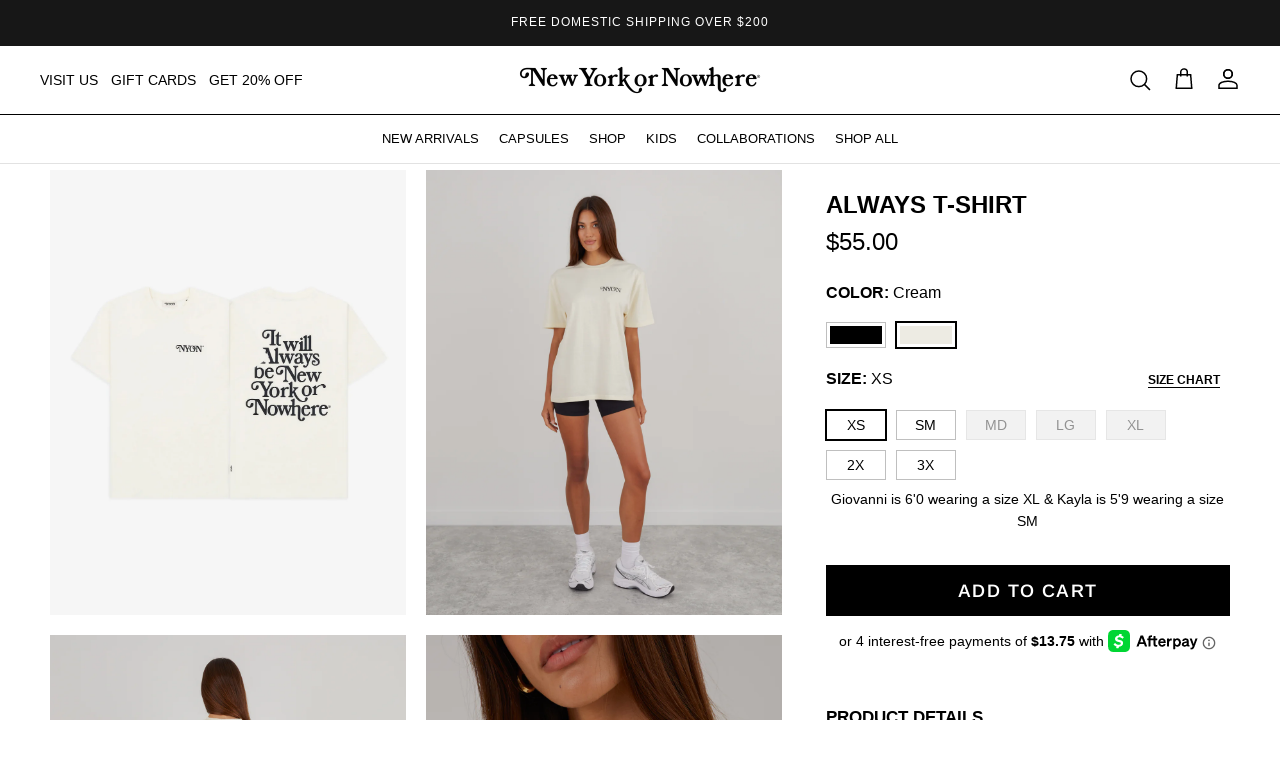

--- FILE ---
content_type: text/html; charset=utf-8
request_url: https://newyorkornowhere.com/products/always-mens-tee?variant=40901566267489
body_size: 55594
content:















<!doctype html>
<html class="no-js" lang="en" dir="ltr">
<head><meta charset="utf-8">
<meta name="viewport" content="width=device-width,initial-scale=1">
<title>Always T-Shirt &ndash; New York or Nowhere®</title><link rel="canonical" href="https://newyorkornowhere.com/products/always-mens-tee"><link rel="icon" href="//newyorkornowhere.com/cdn/shop/files/NYON-FAVICON-2025.png?crop=center&height=48&v=1747838052&width=48" type="image/png">
  <link rel="apple-touch-icon" href="//newyorkornowhere.com/cdn/shop/files/NYON-FAVICON-2025.png?crop=center&height=180&v=1747838052&width=180"><meta name="description" content="• NYON &#39;Always&#39; Unisex T-Shirt • 100% Cotton; 230 GSM• Screen printed graphics on front &amp;amp; back• Men’s regular fit; runs true to size; pre-shrunk to minimize shrinkage• Machine washable• Made in China Giovanni is 6&#39;0 wearing a size XL &amp;amp; Kayla is 5&#39;9 wearing a size SM  "><meta property="og:site_name" content="New York or Nowhere®">
<meta property="og:url" content="https://newyorkornowhere.com/products/always-mens-tee">
<meta property="og:title" content="Always T-Shirt">
<meta property="og:type" content="product">
<meta property="og:description" content="• NYON &#39;Always&#39; Unisex T-Shirt • 100% Cotton; 230 GSM• Screen printed graphics on front &amp;amp; back• Men’s regular fit; runs true to size; pre-shrunk to minimize shrinkage• Machine washable• Made in China Giovanni is 6&#39;0 wearing a size XL &amp;amp; Kayla is 5&#39;9 wearing a size SM  "><meta property="og:image" content="http://newyorkornowhere.com/cdn/shop/files/NYON-New-York-Or-Nowhere-Always-Tee-Black-Composite_05c37a5b-c125-4b58-b8bf-757b59d4f0e9.png?crop=center&height=1200&v=1761758263&width=1200">
  <meta property="og:image:secure_url" content="https://newyorkornowhere.com/cdn/shop/files/NYON-New-York-Or-Nowhere-Always-Tee-Black-Composite_05c37a5b-c125-4b58-b8bf-757b59d4f0e9.png?crop=center&height=1200&v=1761758263&width=1200">
  <meta property="og:image:width" content="2160">
  <meta property="og:image:height" content="2700"><meta property="og:price:amount" content="55.00">
  <meta property="og:price:currency" content="USD"><meta name="twitter:card" content="summary_large_image">
<meta name="twitter:title" content="Always T-Shirt">
<meta name="twitter:description" content="• NYON &#39;Always&#39; Unisex T-Shirt • 100% Cotton; 230 GSM• Screen printed graphics on front &amp;amp; back• Men’s regular fit; runs true to size; pre-shrunk to minimize shrinkage• Machine washable• Made in China Giovanni is 6&#39;0 wearing a size XL &amp;amp; Kayla is 5&#39;9 wearing a size SM  ">
​<style>@font-face {
  font-family: Arimo;
  font-weight: 400;
  font-style: normal;
  font-display: fallback;
  src: url("//newyorkornowhere.com/cdn/fonts/arimo/arimo_n4.a7efb558ca22d2002248bbe6f302a98edee38e35.woff2") format("woff2"),
       url("//newyorkornowhere.com/cdn/fonts/arimo/arimo_n4.0da809f7d1d5ede2a73be7094ac00741efdb6387.woff") format("woff");
}
@font-face {
  font-family: Arimo;
  font-weight: 700;
  font-style: normal;
  font-display: fallback;
  src: url("//newyorkornowhere.com/cdn/fonts/arimo/arimo_n7.1d2d0638e6a1228d86beb0e10006e3280ccb2d04.woff2") format("woff2"),
       url("//newyorkornowhere.com/cdn/fonts/arimo/arimo_n7.f4b9139e8eac4a17b38b8707044c20f54c3be479.woff") format("woff");
}
@font-face {
  font-family: Arimo;
  font-weight: 500;
  font-style: normal;
  font-display: fallback;
  src: url("//newyorkornowhere.com/cdn/fonts/arimo/arimo_n5.a6cc016de05b75be63cb193704728ed8065f04bb.woff2") format("woff2"),
       url("//newyorkornowhere.com/cdn/fonts/arimo/arimo_n5.e0d510a292c8c9059b1fcf519004ca9d3a6015a2.woff") format("woff");
}
@font-face {
  font-family: Arimo;
  font-weight: 400;
  font-style: italic;
  font-display: fallback;
  src: url("//newyorkornowhere.com/cdn/fonts/arimo/arimo_i4.438ddb21a1b98c7230698d70dc1a21df235701b2.woff2") format("woff2"),
       url("//newyorkornowhere.com/cdn/fonts/arimo/arimo_i4.0e1908a0dc1ec32fabb5a03a0c9ee2083f82e3d7.woff") format("woff");
}
@font-face {
  font-family: Arimo;
  font-weight: 700;
  font-style: italic;
  font-display: fallback;
  src: url("//newyorkornowhere.com/cdn/fonts/arimo/arimo_i7.b9f09537c29041ec8d51f8cdb7c9b8e4f1f82cb1.woff2") format("woff2"),
       url("//newyorkornowhere.com/cdn/fonts/arimo/arimo_i7.ec659fc855f754fd0b1bd052e606bba1058f73da.woff") format("woff");
}
@font-face {
  font-family: Arimo;
  font-weight: 400;
  font-style: normal;
  font-display: fallback;
  src: url("//newyorkornowhere.com/cdn/fonts/arimo/arimo_n4.a7efb558ca22d2002248bbe6f302a98edee38e35.woff2") format("woff2"),
       url("//newyorkornowhere.com/cdn/fonts/arimo/arimo_n4.0da809f7d1d5ede2a73be7094ac00741efdb6387.woff") format("woff");
}
@font-face {
  font-family: Arimo;
  font-weight: 700;
  font-style: normal;
  font-display: fallback;
  src: url("//newyorkornowhere.com/cdn/fonts/arimo/arimo_n7.1d2d0638e6a1228d86beb0e10006e3280ccb2d04.woff2") format("woff2"),
       url("//newyorkornowhere.com/cdn/fonts/arimo/arimo_n7.f4b9139e8eac4a17b38b8707044c20f54c3be479.woff") format("woff");
}
@font-face {
  font-family: Arimo;
  font-weight: 400;
  font-style: normal;
  font-display: fallback;
  src: url("//newyorkornowhere.com/cdn/fonts/arimo/arimo_n4.a7efb558ca22d2002248bbe6f302a98edee38e35.woff2") format("woff2"),
       url("//newyorkornowhere.com/cdn/fonts/arimo/arimo_n4.0da809f7d1d5ede2a73be7094ac00741efdb6387.woff") format("woff");
}
@font-face {
  font-family: Arimo;
  font-weight: 600;
  font-style: normal;
  font-display: fallback;
  src: url("//newyorkornowhere.com/cdn/fonts/arimo/arimo_n6.9c18b0befd86597f319b7d7f925727d04c262b32.woff2") format("woff2"),
       url("//newyorkornowhere.com/cdn/fonts/arimo/arimo_n6.422bf6679b81a8bfb1b25d19299a53688390c2b9.woff") format("woff");
}
:root {
  --page-container-width:          1440px;
  --reading-container-width:       720px;
  --divider-opacity:               0.14;
  --gutter-large:                  30px;
  --gutter-desktop:                20px;
  --gutter-mobile:                 16px;
  --section-padding:               30px;
  --larger-section-padding:        80px;
  --larger-section-padding-mobile: 60px;
  --largest-section-padding:       110px;
  --aos-animate-duration:          0.6s;

  --base-font-family:              Arimo, sans-serif;
  --base-font-weight:              400;
  --base-font-style:               normal;
  --heading-font-family:           Arimo, sans-serif;
  --heading-font-weight:           400;
  --heading-font-style:            normal;
  --logo-font-family:              Arimo, sans-serif;
  --logo-font-weight:              700;
  --logo-font-style:               normal;
  --nav-font-family:               Arimo, sans-serif;
  --nav-font-weight:               400;
  --nav-font-style:                normal;

  --base-text-size:14px;
  --base-line-height:              1.6;
  --input-text-size:16px;
  --smaller-text-size-1:11px;
  --smaller-text-size-2:14px;
  --smaller-text-size-3:11px;
  --smaller-text-size-4:10px;
  --larger-text-size:30px;
  --super-large-text-size:53px;
  --super-large-mobile-text-size:24px;
  --larger-mobile-text-size:24px;
  --logo-text-size:24px;--btn-letter-spacing: 0.08em;
    --btn-text-transform: uppercase;
    --button-text-size: 12px;
    --quickbuy-button-text-size: 12;
    --small-feature-link-font-size: 0.75em;
    --input-btn-padding-top:             1.2em;
    --input-btn-padding-bottom:          1.2em;--heading-text-transform:none;
  --nav-text-size:                      14px;
  --mobile-menu-font-weight:            600;

  --body-bg-color:                      255 255 255;
  --bg-color:                           255 255 255;
  --body-text-color:                    0 0 0;
  --text-color:                         0 0 0;

  --header-text-col:                    #000000;--header-text-hover-col:             var(--main-nav-link-hover-col);--header-bg-col:                     #ffffff;
  --heading-color:                     0 0 0;
  --body-heading-color:                0 0 0;
  --heading-divider-col:               #e2e2e2;

  --logo-col:                          #000000;
  --main-nav-bg:                       #ffffff;
  --main-nav-link-col:                 #000000;
  --main-nav-link-hover-col:           #000000;
  --main-nav-link-featured-col:        #df5641;

  --link-color:                        0 0 0;
  --body-link-color:                   0 0 0;

  --btn-bg-color:                        0 0 0;
  --btn-bg-hover-color:                  0 0 0;
  --btn-border-color:                    0 0 0;
  --btn-border-hover-color:              0 0 0;
  --btn-text-color:                      255 255 255;
  --btn-text-hover-color:                255 255 255;--btn-alt-bg-color:                    255 255 255;
  --btn-alt-text-color:                  0 0 0;
  --btn-alt-border-color:                0 0 0;
  --btn-alt-border-hover-color:          0 0 0;--btn-ter-bg-color:                    235 235 235;
  --btn-ter-text-color:                  0 0 0;
  --btn-ter-bg-hover-color:              0 0 0;
  --btn-ter-text-hover-color:            255 255 255;--btn-border-radius: 3px;--color-scheme-default:                             #ffffff;
  --color-scheme-default-color:                       255 255 255;
  --color-scheme-default-text-color:                  0 0 0;
  --color-scheme-default-head-color:                  0 0 0;
  --color-scheme-default-link-color:                  0 0 0;
  --color-scheme-default-btn-text-color:              255 255 255;
  --color-scheme-default-btn-text-hover-color:        255 255 255;
  --color-scheme-default-btn-bg-color:                0 0 0;
  --color-scheme-default-btn-bg-hover-color:          0 0 0;
  --color-scheme-default-btn-border-color:            0 0 0;
  --color-scheme-default-btn-border-hover-color:      0 0 0;
  --color-scheme-default-btn-alt-text-color:          0 0 0;
  --color-scheme-default-btn-alt-bg-color:            255 255 255;
  --color-scheme-default-btn-alt-border-color:        0 0 0;
  --color-scheme-default-btn-alt-border-hover-color:  0 0 0;

  --color-scheme-1:                             #f7f7f8;
  --color-scheme-1-color:                       247 247 248;
  --color-scheme-1-text-color:                  103 104 105;
  --color-scheme-1-head-color:                  23 23 23;
  --color-scheme-1-link-color:                  23 23 23;
  --color-scheme-1-btn-text-color:              255 255 255;
  --color-scheme-1-btn-text-hover-color:        255 255 255;
  --color-scheme-1-btn-bg-color:                35 35 35;
  --color-scheme-1-btn-bg-hover-color:          0 0 0;
  --color-scheme-1-btn-border-color:            35 35 35;
  --color-scheme-1-btn-border-hover-color:      0 0 0;
  --color-scheme-1-btn-alt-text-color:          35 35 35;
  --color-scheme-1-btn-alt-bg-color:            255 255 255;
  --color-scheme-1-btn-alt-border-color:        35 35 35;
  --color-scheme-1-btn-alt-border-hover-color:  35 35 35;

  --color-scheme-2:                             #f6f6f6;
  --color-scheme-2-color:                       246 246 246;
  --color-scheme-2-text-color:                  0 0 0;
  --color-scheme-2-head-color:                  255 255 255;
  --color-scheme-2-link-color:                  255 255 255;
  --color-scheme-2-btn-text-color:              23 23 23;
  --color-scheme-2-btn-text-hover-color:        23 23 23;
  --color-scheme-2-btn-bg-color:                255 255 255;
  --color-scheme-2-btn-bg-hover-color:          226 226 226;
  --color-scheme-2-btn-border-color:            255 255 255;
  --color-scheme-2-btn-border-hover-color:      226 226 226;
  --color-scheme-2-btn-alt-text-color:          23 23 23;
  --color-scheme-2-btn-alt-bg-color:            255 255 255;
  --color-scheme-2-btn-alt-border-color:        23 23 23;
  --color-scheme-2-btn-alt-border-hover-color:  23 23 23;

  /* Shop Pay payment terms */
  --payment-terms-background-color:    #ffffff;--quickbuy-bg: 246 246 246;--body-input-background-color:       rgb(var(--body-bg-color));
  --input-background-color:            rgb(var(--body-bg-color));
  --body-input-text-color:             var(--body-text-color);
  --input-text-color:                  var(--body-text-color);
  --body-input-border-color:           rgb(191, 191, 191);
  --input-border-color:                rgb(191, 191, 191);
  --input-border-color-hover:          rgb(115, 115, 115);
  --input-border-color-active:         rgb(0, 0, 0);

  --swatch-cross-svg:                  url("data:image/svg+xml,%3Csvg xmlns='http://www.w3.org/2000/svg' width='240' height='240' viewBox='0 0 24 24' fill='none' stroke='rgb(191, 191, 191)' stroke-width='0.09' preserveAspectRatio='none' %3E%3Cline x1='24' y1='0' x2='0' y2='24'%3E%3C/line%3E%3C/svg%3E");
  --swatch-cross-hover:                url("data:image/svg+xml,%3Csvg xmlns='http://www.w3.org/2000/svg' width='240' height='240' viewBox='0 0 24 24' fill='none' stroke='rgb(115, 115, 115)' stroke-width='0.09' preserveAspectRatio='none' %3E%3Cline x1='24' y1='0' x2='0' y2='24'%3E%3C/line%3E%3C/svg%3E");
  --swatch-cross-active:               url("data:image/svg+xml,%3Csvg xmlns='http://www.w3.org/2000/svg' width='240' height='240' viewBox='0 0 24 24' fill='none' stroke='rgb(0, 0, 0)' stroke-width='0.09' preserveAspectRatio='none' %3E%3Cline x1='24' y1='0' x2='0' y2='24'%3E%3C/line%3E%3C/svg%3E");

  --footer-divider-col:                #e4e4e4;
  --footer-text-col:                   255 255 255;
  --footer-heading-col:                255 255 255;
  --footer-bg:                         #171717;--product-label-overlay-justify: flex-start;--product-label-overlay-align: flex-start;--product-label-overlay-reduction-text:   #ffffff;
  --product-label-overlay-reduction-bg:     #b33323;
  --product-label-overlay-stock-text:       #000000;
  --product-label-overlay-stock-bg:         #ffffff;
  --product-label-overlay-new-text:         #808284;
  --product-label-overlay-new-bg:           #ffffff;
  --product-label-overlay-meta-text:        #171717;
  --product-label-overlay-meta-bg:          #66ff65;
  --product-label-sale-text:                #df5641;
  --product-label-sold-text:                #000000;
  --product-label-preorder-text:            #60a57e;

  --product-block-crop-align:               center;

  
  --product-block-price-align:              center;
  --product-block-price-item-margin-start:  .25rem;
  --product-block-price-item-margin-end:    .25rem;
  

  --collection-block-image-position:   center center;

  --swatch-picker-image-size:          50px;
  --swatch-crop-align:                 center center;

  --image-overlay-text-color:          255 255 255;--image-overlay-bg:                  rgba(23, 23, 23, 0.12);
  --image-overlay-shadow-start:        rgb(0 0 0 / 0.16);
  --image-overlay-box-opacity:         1.0;--product-inventory-ok-box-color:            #f2faf0;
  --product-inventory-ok-text-color:           #108043;
  --product-inventory-ok-icon-box-fill-color:  #fff;
  --product-inventory-low-box-color:           #fcf1cd;
  --product-inventory-low-text-color:          #dd9a1a;
  --product-inventory-low-icon-box-fill-color: #fff;
  --product-inventory-low-text-color-channels: 16, 128, 67;
  --product-inventory-ok-text-color-channels:  221, 154, 26;

  --rating-star-color: 246 165 41;
}::selection {
    background: rgb(var(--body-heading-color));
    color: rgb(var(--body-bg-color));
  }
  ::-moz-selection {
    background: rgb(var(--body-heading-color));
    color: rgb(var(--body-bg-color));
  }.use-color-scheme--default {
  --product-label-sale-text:           #df5641;
  --product-label-sold-text:           #000000;
  --product-label-preorder-text:       #60a57e;
  --input-background-color:            rgb(var(--body-bg-color));
  --input-text-color:                  var(--body-input-text-color);
  --input-border-color:                rgb(191, 191, 191);
  --input-border-color-hover:          rgb(115, 115, 115);
  --input-border-color-active:         rgb(0, 0, 0);
}</style>

  <link href="//newyorkornowhere.com/cdn/shop/t/117/assets/main.css?v=146012395806534789911766168077" rel="stylesheet" type="text/css" media="all" />
<link rel="stylesheet" href="//newyorkornowhere.com/cdn/shop/t/117/assets/swatches.css?v=81114688539598741651767473692" media="print" onload="this.media='all'">
    <noscript><link rel="stylesheet" href="//newyorkornowhere.com/cdn/shop/t/117/assets/swatches.css?v=81114688539598741651767473692"></noscript><link rel="preload" as="font" href="//newyorkornowhere.com/cdn/fonts/arimo/arimo_n4.a7efb558ca22d2002248bbe6f302a98edee38e35.woff2" type="font/woff2" crossorigin><link rel="preload" as="font" href="//newyorkornowhere.com/cdn/fonts/arimo/arimo_n4.a7efb558ca22d2002248bbe6f302a98edee38e35.woff2" type="font/woff2" crossorigin>

<!-- Swiper Slider -->


  <script>
    document.documentElement.className = document.documentElement.className.replace('no-js', 'js');

    window.theme = {
      info: {
        name: 'Symmetry',
        version: '7.2.1'
      },
      device: {
        hasTouch: window.matchMedia('(any-pointer: coarse)').matches,
        hasHover: window.matchMedia('(hover: hover)').matches
      },
      mediaQueries: {
        md: '(min-width: 768px)',
        productMediaCarouselBreak: '(min-width: 1041px)'
      },
      routes: {
        base: 'https://newyorkornowhere.com',
        cart: '/cart',
        cartAdd: '/cart/add.js',
        cartUpdate: '/cart/update.js',
        predictiveSearch: '/search/suggest'
      },
      strings: {
        cartTermsConfirmation: "You must agree to the terms and conditions before continuing.",
        cartItemsQuantityError: "You can only add [QUANTITY] of this item to your cart.",
        generalSearchViewAll: "View all search results",
        noStock: "Sold out",
        noVariant: "Unavailable",
        productsProductChooseA: "Choose a",
        generalSearchPages: "Pages",
        generalSearchNoResultsWithoutTerms: "Sorry, we couldnʼt find any results",
        shippingCalculator: {
          singleRate: "There is one shipping rate for this destination:",
          multipleRates: "There are multiple shipping rates for this destination:",
          noRates: "We do not ship to this destination."
        }
      },
      settings: {
        moneyWithCurrencyFormat: "${{amount}} USD",
        cartType: "drawer",
        afterAddToCart: "drawer",
        quickbuyStyle: "embedded",
        externalLinksNewTab: true,
        internalLinksSmoothScroll: true
      }
    }

    theme.inlineNavigationCheck = function() {
      var pageHeader = document.querySelector('.pageheader'),
          inlineNavContainer = pageHeader.querySelector('.logo-area__left__inner'),
          inlineNav = inlineNavContainer.querySelector('.navigation--left');
      if (inlineNav && getComputedStyle(inlineNav).display != 'none') {
        var inlineMenuCentered = document.querySelector('.pageheader--layout-inline-menu-center'),
            logoContainer = document.querySelector('.logo-area__middle__inner');
        if(inlineMenuCentered) {
          var rightWidth = document.querySelector('.logo-area__right__inner').clientWidth,
              middleWidth = logoContainer.clientWidth,
              logoArea = document.querySelector('.logo-area'),
              computedLogoAreaStyle = getComputedStyle(logoArea),
              logoAreaInnerWidth = logoArea.clientWidth - Math.ceil(parseFloat(computedLogoAreaStyle.paddingLeft)) - Math.ceil(parseFloat(computedLogoAreaStyle.paddingRight)),
              availableNavWidth = logoAreaInnerWidth - Math.max(rightWidth, middleWidth) * 2 - 40;
          inlineNavContainer.style.maxWidth = availableNavWidth + 'px';
        }

        var firstInlineNavLink = inlineNav.querySelector('.navigation__item:first-child'),
            lastInlineNavLink = inlineNav.querySelector('.navigation__item:last-child');
        if (lastInlineNavLink) {
          var inlineNavWidth = null;
          if(document.querySelector('html[dir=rtl]')) {
            inlineNavWidth = firstInlineNavLink.offsetLeft - lastInlineNavLink.offsetLeft + firstInlineNavLink.offsetWidth;
          } else {
            inlineNavWidth = lastInlineNavLink.offsetLeft - firstInlineNavLink.offsetLeft + lastInlineNavLink.offsetWidth;
          }
          if (inlineNavContainer.offsetWidth >= inlineNavWidth) {
            pageHeader.classList.add('pageheader--layout-inline-permitted');
            var tallLogo = logoContainer.clientHeight > lastInlineNavLink.clientHeight + 20;
            if (tallLogo) {
              inlineNav.classList.add('navigation--tight-underline');
            } else {
              inlineNav.classList.remove('navigation--tight-underline');
            }
          } else {
            pageHeader.classList.remove('pageheader--layout-inline-permitted');
          }
        }
      }
    };

    theme.setInitialHeaderHeightProperty = () => {
      const section = document.querySelector('.section-header');
      if (section) {
        document.documentElement.style.setProperty('--theme-header-height', Math.ceil(section.clientHeight) + 'px');
      }
    };
  </script>

  <script src="//newyorkornowhere.com/cdn/shop/t/117/assets/main.js?v=154106338144727702341764849076" defer></script>
  
    <script src="//newyorkornowhere.com/cdn/shop/t/117/assets/animate-on-scroll.js?v=15249566486942820451755853087" defer></script>
    <link href="//newyorkornowhere.com/cdn/shop/t/117/assets/animate-on-scroll.css?v=116824741000487223811755853087" rel="stylesheet" type="text/css" media="all" />
  
    

  
  <script>window.performance && window.performance.mark && window.performance.mark('shopify.content_for_header.start');</script><meta name="google-site-verification" content="XHOh2mHwpWRi1Fq0fRaRIhRYyU8w37cKV5wVGVmeRl8">
<meta id="shopify-digital-wallet" name="shopify-digital-wallet" content="/7743668321/digital_wallets/dialog">
<meta name="shopify-checkout-api-token" content="0d20fa2365287d5f0aa7d24625f9afa6">
<meta id="in-context-paypal-metadata" data-shop-id="7743668321" data-venmo-supported="true" data-environment="production" data-locale="en_US" data-paypal-v4="true" data-currency="USD">
<link rel="alternate" type="application/json+oembed" href="https://newyorkornowhere.com/products/always-mens-tee.oembed">
<script async="async" src="/checkouts/internal/preloads.js?locale=en-US"></script>
<link rel="preconnect" href="https://shop.app" crossorigin="anonymous">
<script async="async" src="https://shop.app/checkouts/internal/preloads.js?locale=en-US&shop_id=7743668321" crossorigin="anonymous"></script>
<script id="apple-pay-shop-capabilities" type="application/json">{"shopId":7743668321,"countryCode":"US","currencyCode":"USD","merchantCapabilities":["supports3DS"],"merchantId":"gid:\/\/shopify\/Shop\/7743668321","merchantName":"New York or Nowhere®","requiredBillingContactFields":["postalAddress","email"],"requiredShippingContactFields":["postalAddress","email"],"shippingType":"shipping","supportedNetworks":["visa","masterCard","amex","discover","elo","jcb"],"total":{"type":"pending","label":"New York or Nowhere®","amount":"1.00"},"shopifyPaymentsEnabled":true,"supportsSubscriptions":true}</script>
<script id="shopify-features" type="application/json">{"accessToken":"0d20fa2365287d5f0aa7d24625f9afa6","betas":["rich-media-storefront-analytics"],"domain":"newyorkornowhere.com","predictiveSearch":true,"shopId":7743668321,"locale":"en"}</script>
<script>var Shopify = Shopify || {};
Shopify.shop = "new-york-or-nowhere.myshopify.com";
Shopify.locale = "en";
Shopify.currency = {"active":"USD","rate":"1.0"};
Shopify.country = "US";
Shopify.theme = {"name":"PRODUCTION 🚀","id":129042677857,"schema_name":"Symmetry","schema_version":"7.2.1","theme_store_id":null,"role":"main"};
Shopify.theme.handle = "null";
Shopify.theme.style = {"id":null,"handle":null};
Shopify.cdnHost = "newyorkornowhere.com/cdn";
Shopify.routes = Shopify.routes || {};
Shopify.routes.root = "/";</script>
<script type="module">!function(o){(o.Shopify=o.Shopify||{}).modules=!0}(window);</script>
<script>!function(o){function n(){var o=[];function n(){o.push(Array.prototype.slice.apply(arguments))}return n.q=o,n}var t=o.Shopify=o.Shopify||{};t.loadFeatures=n(),t.autoloadFeatures=n()}(window);</script>
<script>
  window.ShopifyPay = window.ShopifyPay || {};
  window.ShopifyPay.apiHost = "shop.app\/pay";
  window.ShopifyPay.redirectState = null;
</script>
<script id="shop-js-analytics" type="application/json">{"pageType":"product"}</script>
<script defer="defer" async type="module" src="//newyorkornowhere.com/cdn/shopifycloud/shop-js/modules/v2/client.init-shop-cart-sync_BT-GjEfc.en.esm.js"></script>
<script defer="defer" async type="module" src="//newyorkornowhere.com/cdn/shopifycloud/shop-js/modules/v2/chunk.common_D58fp_Oc.esm.js"></script>
<script defer="defer" async type="module" src="//newyorkornowhere.com/cdn/shopifycloud/shop-js/modules/v2/chunk.modal_xMitdFEc.esm.js"></script>
<script type="module">
  await import("//newyorkornowhere.com/cdn/shopifycloud/shop-js/modules/v2/client.init-shop-cart-sync_BT-GjEfc.en.esm.js");
await import("//newyorkornowhere.com/cdn/shopifycloud/shop-js/modules/v2/chunk.common_D58fp_Oc.esm.js");
await import("//newyorkornowhere.com/cdn/shopifycloud/shop-js/modules/v2/chunk.modal_xMitdFEc.esm.js");

  window.Shopify.SignInWithShop?.initShopCartSync?.({"fedCMEnabled":true,"windoidEnabled":true});

</script>
<script defer="defer" async type="module" src="//newyorkornowhere.com/cdn/shopifycloud/shop-js/modules/v2/client.payment-terms_Ci9AEqFq.en.esm.js"></script>
<script defer="defer" async type="module" src="//newyorkornowhere.com/cdn/shopifycloud/shop-js/modules/v2/chunk.common_D58fp_Oc.esm.js"></script>
<script defer="defer" async type="module" src="//newyorkornowhere.com/cdn/shopifycloud/shop-js/modules/v2/chunk.modal_xMitdFEc.esm.js"></script>
<script type="module">
  await import("//newyorkornowhere.com/cdn/shopifycloud/shop-js/modules/v2/client.payment-terms_Ci9AEqFq.en.esm.js");
await import("//newyorkornowhere.com/cdn/shopifycloud/shop-js/modules/v2/chunk.common_D58fp_Oc.esm.js");
await import("//newyorkornowhere.com/cdn/shopifycloud/shop-js/modules/v2/chunk.modal_xMitdFEc.esm.js");

  
</script>
<script>
  window.Shopify = window.Shopify || {};
  if (!window.Shopify.featureAssets) window.Shopify.featureAssets = {};
  window.Shopify.featureAssets['shop-js'] = {"shop-cart-sync":["modules/v2/client.shop-cart-sync_DZOKe7Ll.en.esm.js","modules/v2/chunk.common_D58fp_Oc.esm.js","modules/v2/chunk.modal_xMitdFEc.esm.js"],"init-fed-cm":["modules/v2/client.init-fed-cm_B6oLuCjv.en.esm.js","modules/v2/chunk.common_D58fp_Oc.esm.js","modules/v2/chunk.modal_xMitdFEc.esm.js"],"shop-cash-offers":["modules/v2/client.shop-cash-offers_D2sdYoxE.en.esm.js","modules/v2/chunk.common_D58fp_Oc.esm.js","modules/v2/chunk.modal_xMitdFEc.esm.js"],"shop-login-button":["modules/v2/client.shop-login-button_QeVjl5Y3.en.esm.js","modules/v2/chunk.common_D58fp_Oc.esm.js","modules/v2/chunk.modal_xMitdFEc.esm.js"],"pay-button":["modules/v2/client.pay-button_DXTOsIq6.en.esm.js","modules/v2/chunk.common_D58fp_Oc.esm.js","modules/v2/chunk.modal_xMitdFEc.esm.js"],"shop-button":["modules/v2/client.shop-button_DQZHx9pm.en.esm.js","modules/v2/chunk.common_D58fp_Oc.esm.js","modules/v2/chunk.modal_xMitdFEc.esm.js"],"avatar":["modules/v2/client.avatar_BTnouDA3.en.esm.js"],"init-windoid":["modules/v2/client.init-windoid_CR1B-cfM.en.esm.js","modules/v2/chunk.common_D58fp_Oc.esm.js","modules/v2/chunk.modal_xMitdFEc.esm.js"],"init-shop-for-new-customer-accounts":["modules/v2/client.init-shop-for-new-customer-accounts_C_vY_xzh.en.esm.js","modules/v2/client.shop-login-button_QeVjl5Y3.en.esm.js","modules/v2/chunk.common_D58fp_Oc.esm.js","modules/v2/chunk.modal_xMitdFEc.esm.js"],"init-shop-email-lookup-coordinator":["modules/v2/client.init-shop-email-lookup-coordinator_BI7n9ZSv.en.esm.js","modules/v2/chunk.common_D58fp_Oc.esm.js","modules/v2/chunk.modal_xMitdFEc.esm.js"],"init-shop-cart-sync":["modules/v2/client.init-shop-cart-sync_BT-GjEfc.en.esm.js","modules/v2/chunk.common_D58fp_Oc.esm.js","modules/v2/chunk.modal_xMitdFEc.esm.js"],"shop-toast-manager":["modules/v2/client.shop-toast-manager_DiYdP3xc.en.esm.js","modules/v2/chunk.common_D58fp_Oc.esm.js","modules/v2/chunk.modal_xMitdFEc.esm.js"],"init-customer-accounts":["modules/v2/client.init-customer-accounts_D9ZNqS-Q.en.esm.js","modules/v2/client.shop-login-button_QeVjl5Y3.en.esm.js","modules/v2/chunk.common_D58fp_Oc.esm.js","modules/v2/chunk.modal_xMitdFEc.esm.js"],"init-customer-accounts-sign-up":["modules/v2/client.init-customer-accounts-sign-up_iGw4briv.en.esm.js","modules/v2/client.shop-login-button_QeVjl5Y3.en.esm.js","modules/v2/chunk.common_D58fp_Oc.esm.js","modules/v2/chunk.modal_xMitdFEc.esm.js"],"shop-follow-button":["modules/v2/client.shop-follow-button_CqMgW2wH.en.esm.js","modules/v2/chunk.common_D58fp_Oc.esm.js","modules/v2/chunk.modal_xMitdFEc.esm.js"],"checkout-modal":["modules/v2/client.checkout-modal_xHeaAweL.en.esm.js","modules/v2/chunk.common_D58fp_Oc.esm.js","modules/v2/chunk.modal_xMitdFEc.esm.js"],"shop-login":["modules/v2/client.shop-login_D91U-Q7h.en.esm.js","modules/v2/chunk.common_D58fp_Oc.esm.js","modules/v2/chunk.modal_xMitdFEc.esm.js"],"lead-capture":["modules/v2/client.lead-capture_BJmE1dJe.en.esm.js","modules/v2/chunk.common_D58fp_Oc.esm.js","modules/v2/chunk.modal_xMitdFEc.esm.js"],"payment-terms":["modules/v2/client.payment-terms_Ci9AEqFq.en.esm.js","modules/v2/chunk.common_D58fp_Oc.esm.js","modules/v2/chunk.modal_xMitdFEc.esm.js"]};
</script>
<script>(function() {
  var isLoaded = false;
  function asyncLoad() {
    if (isLoaded) return;
    isLoaded = true;
    var urls = ["https:\/\/static.fbot.me\/shopify\/friendbuy-shopify.js?merchantId=1731d861-e61f-411a-8d82-91357aa02964\u0026shop=new-york-or-nowhere.myshopify.com","https:\/\/na.shgcdn3.com\/pixel-collector.js?shop=new-york-or-nowhere.myshopify.com"];
    for (var i = 0; i < urls.length; i++) {
      var s = document.createElement('script');
      s.type = 'text/javascript';
      s.async = true;
      s.src = urls[i];
      var x = document.getElementsByTagName('script')[0];
      x.parentNode.insertBefore(s, x);
    }
  };
  if(window.attachEvent) {
    window.attachEvent('onload', asyncLoad);
  } else {
    window.addEventListener('load', asyncLoad, false);
  }
})();</script>
<script id="__st">var __st={"a":7743668321,"offset":-18000,"reqid":"ea3a30b7-8967-49d8-b11f-c74231e92c6f-1769407258","pageurl":"newyorkornowhere.com\/products\/always-mens-tee?variant=40901566267489","u":"d44bba06c77c","p":"product","rtyp":"product","rid":6997461303393};</script>
<script>window.ShopifyPaypalV4VisibilityTracking = true;</script>
<script id="captcha-bootstrap">!function(){'use strict';const t='contact',e='account',n='new_comment',o=[[t,t],['blogs',n],['comments',n],[t,'customer']],c=[[e,'customer_login'],[e,'guest_login'],[e,'recover_customer_password'],[e,'create_customer']],r=t=>t.map((([t,e])=>`form[action*='/${t}']:not([data-nocaptcha='true']) input[name='form_type'][value='${e}']`)).join(','),a=t=>()=>t?[...document.querySelectorAll(t)].map((t=>t.form)):[];function s(){const t=[...o],e=r(t);return a(e)}const i='password',u='form_key',d=['recaptcha-v3-token','g-recaptcha-response','h-captcha-response',i],f=()=>{try{return window.sessionStorage}catch{return}},m='__shopify_v',_=t=>t.elements[u];function p(t,e,n=!1){try{const o=window.sessionStorage,c=JSON.parse(o.getItem(e)),{data:r}=function(t){const{data:e,action:n}=t;return t[m]||n?{data:e,action:n}:{data:t,action:n}}(c);for(const[e,n]of Object.entries(r))t.elements[e]&&(t.elements[e].value=n);n&&o.removeItem(e)}catch(o){console.error('form repopulation failed',{error:o})}}const l='form_type',E='cptcha';function T(t){t.dataset[E]=!0}const w=window,h=w.document,L='Shopify',v='ce_forms',y='captcha';let A=!1;((t,e)=>{const n=(g='f06e6c50-85a8-45c8-87d0-21a2b65856fe',I='https://cdn.shopify.com/shopifycloud/storefront-forms-hcaptcha/ce_storefront_forms_captcha_hcaptcha.v1.5.2.iife.js',D={infoText:'Protected by hCaptcha',privacyText:'Privacy',termsText:'Terms'},(t,e,n)=>{const o=w[L][v],c=o.bindForm;if(c)return c(t,g,e,D).then(n);var r;o.q.push([[t,g,e,D],n]),r=I,A||(h.body.append(Object.assign(h.createElement('script'),{id:'captcha-provider',async:!0,src:r})),A=!0)});var g,I,D;w[L]=w[L]||{},w[L][v]=w[L][v]||{},w[L][v].q=[],w[L][y]=w[L][y]||{},w[L][y].protect=function(t,e){n(t,void 0,e),T(t)},Object.freeze(w[L][y]),function(t,e,n,w,h,L){const[v,y,A,g]=function(t,e,n){const i=e?o:[],u=t?c:[],d=[...i,...u],f=r(d),m=r(i),_=r(d.filter((([t,e])=>n.includes(e))));return[a(f),a(m),a(_),s()]}(w,h,L),I=t=>{const e=t.target;return e instanceof HTMLFormElement?e:e&&e.form},D=t=>v().includes(t);t.addEventListener('submit',(t=>{const e=I(t);if(!e)return;const n=D(e)&&!e.dataset.hcaptchaBound&&!e.dataset.recaptchaBound,o=_(e),c=g().includes(e)&&(!o||!o.value);(n||c)&&t.preventDefault(),c&&!n&&(function(t){try{if(!f())return;!function(t){const e=f();if(!e)return;const n=_(t);if(!n)return;const o=n.value;o&&e.removeItem(o)}(t);const e=Array.from(Array(32),(()=>Math.random().toString(36)[2])).join('');!function(t,e){_(t)||t.append(Object.assign(document.createElement('input'),{type:'hidden',name:u})),t.elements[u].value=e}(t,e),function(t,e){const n=f();if(!n)return;const o=[...t.querySelectorAll(`input[type='${i}']`)].map((({name:t})=>t)),c=[...d,...o],r={};for(const[a,s]of new FormData(t).entries())c.includes(a)||(r[a]=s);n.setItem(e,JSON.stringify({[m]:1,action:t.action,data:r}))}(t,e)}catch(e){console.error('failed to persist form',e)}}(e),e.submit())}));const S=(t,e)=>{t&&!t.dataset[E]&&(n(t,e.some((e=>e===t))),T(t))};for(const o of['focusin','change'])t.addEventListener(o,(t=>{const e=I(t);D(e)&&S(e,y())}));const B=e.get('form_key'),M=e.get(l),P=B&&M;t.addEventListener('DOMContentLoaded',(()=>{const t=y();if(P)for(const e of t)e.elements[l].value===M&&p(e,B);[...new Set([...A(),...v().filter((t=>'true'===t.dataset.shopifyCaptcha))])].forEach((e=>S(e,t)))}))}(h,new URLSearchParams(w.location.search),n,t,e,['guest_login'])})(!0,!0)}();</script>
<script integrity="sha256-4kQ18oKyAcykRKYeNunJcIwy7WH5gtpwJnB7kiuLZ1E=" data-source-attribution="shopify.loadfeatures" defer="defer" src="//newyorkornowhere.com/cdn/shopifycloud/storefront/assets/storefront/load_feature-a0a9edcb.js" crossorigin="anonymous"></script>
<script crossorigin="anonymous" defer="defer" src="//newyorkornowhere.com/cdn/shopifycloud/storefront/assets/shopify_pay/storefront-65b4c6d7.js?v=20250812"></script>
<script data-source-attribution="shopify.dynamic_checkout.dynamic.init">var Shopify=Shopify||{};Shopify.PaymentButton=Shopify.PaymentButton||{isStorefrontPortableWallets:!0,init:function(){window.Shopify.PaymentButton.init=function(){};var t=document.createElement("script");t.src="https://newyorkornowhere.com/cdn/shopifycloud/portable-wallets/latest/portable-wallets.en.js",t.type="module",document.head.appendChild(t)}};
</script>
<script data-source-attribution="shopify.dynamic_checkout.buyer_consent">
  function portableWalletsHideBuyerConsent(e){var t=document.getElementById("shopify-buyer-consent"),n=document.getElementById("shopify-subscription-policy-button");t&&n&&(t.classList.add("hidden"),t.setAttribute("aria-hidden","true"),n.removeEventListener("click",e))}function portableWalletsShowBuyerConsent(e){var t=document.getElementById("shopify-buyer-consent"),n=document.getElementById("shopify-subscription-policy-button");t&&n&&(t.classList.remove("hidden"),t.removeAttribute("aria-hidden"),n.addEventListener("click",e))}window.Shopify?.PaymentButton&&(window.Shopify.PaymentButton.hideBuyerConsent=portableWalletsHideBuyerConsent,window.Shopify.PaymentButton.showBuyerConsent=portableWalletsShowBuyerConsent);
</script>
<script data-source-attribution="shopify.dynamic_checkout.cart.bootstrap">document.addEventListener("DOMContentLoaded",(function(){function t(){return document.querySelector("shopify-accelerated-checkout-cart, shopify-accelerated-checkout")}if(t())Shopify.PaymentButton.init();else{new MutationObserver((function(e,n){t()&&(Shopify.PaymentButton.init(),n.disconnect())})).observe(document.body,{childList:!0,subtree:!0})}}));
</script>
<script id='scb4127' type='text/javascript' async='' src='https://newyorkornowhere.com/cdn/shopifycloud/privacy-banner/storefront-banner.js'></script><link id="shopify-accelerated-checkout-styles" rel="stylesheet" media="screen" href="https://newyorkornowhere.com/cdn/shopifycloud/portable-wallets/latest/accelerated-checkout-backwards-compat.css" crossorigin="anonymous">
<style id="shopify-accelerated-checkout-cart">
        #shopify-buyer-consent {
  margin-top: 1em;
  display: inline-block;
  width: 100%;
}

#shopify-buyer-consent.hidden {
  display: none;
}

#shopify-subscription-policy-button {
  background: none;
  border: none;
  padding: 0;
  text-decoration: underline;
  font-size: inherit;
  cursor: pointer;
}

#shopify-subscription-policy-button::before {
  box-shadow: none;
}

      </style>
<script id="sections-script" data-sections="related-products" defer="defer" src="//newyorkornowhere.com/cdn/shop/t/117/compiled_assets/scripts.js?v=46190"></script>
<script>window.performance && window.performance.mark && window.performance.mark('shopify.content_for_header.end');</script>
  





  <script type="text/javascript">
    
      window.__shgMoneyFormat = window.__shgMoneyFormat || {"USD":{"currency":"USD","currency_symbol":"$","currency_symbol_location":"left","decimal_places":2,"decimal_separator":".","thousands_separator":","}};
    
    window.__shgCurrentCurrencyCode = window.__shgCurrentCurrencyCode || {
      currency: "USD",
      currency_symbol: "$",
      decimal_separator: ".",
      thousands_separator: ",",
      decimal_places: 2,
      currency_symbol_location: "left"
    };
  </script>



<!-- CC Custom Head Start --><!-- CC Custom Head End -->

<script type="text/javascript">
  
    window.SHG_CUSTOMER = null;
  
</script>







<!-- BEGIN app block: shopify://apps/kor-order-limit-quantity/blocks/app-embed/143c1e59-4c01-4de6-ad3e-90b86ada592d -->


<!-- BEGIN app snippet: mc-checkout --><script type="text/javascript">
  
  const mcLimitKORData1 = {"priority":{"default_priority":["VARIANT_LIMIT","PRODUCT_LIMIT","COLLECTION_MIN_MAX","TAG_LIMIT","GLOBAL_LIMIT"],"cart_amount":["CART_LIMIT","AMOUNT_LIMIT","TAGS_AMOUNT_LIMIT","TOTAL_WEIGHT"]},"config":{"override_amount":null},"messages":{"upper_limit_msg":"You can Purchase Max \u003cstrong\u003e{%-limit-%} \u003c\/strong\u003eQty of \u003cstrong\u003e{%-product_title-%}\u003c\/strong\u003e","lower_limit_msg":"You Need to Purchase at least \u003cstrong\u003e{%-limit-%} \u003c\/strong\u003e Qty of \u003cstrong\u003e{%-product_title-%}\u003c\/strong\u003e.","increment_limit_msg":"You can buy  \u003cstrong\u003e{%-product_title-%}\u003c\/strong\u003e in multiples of \u003cstrong\u003e{%-limit-%}\u003c\/strong\u003e.","lifetime_limit_msg":"You can purchase max \u003cstrong\u003e {%-limit-%} \u003c\/strong\u003e of \u003cstrong\u003e {%-product_title-%} \u003c\/strong\u003e in lifetime"},"global":{"info":null},"products":{"info":[]},"collectionsProducts":{"info":[]},"variants":{"info":{"41780284686433":{"purchase_limit":1,"lower_limit":0,"increment_qty":null,"life_time_limit":1},"41780284719201":{"purchase_limit":1,"lower_limit":0,"increment_qty":null,"life_time_limit":1},"41780284751969":{"purchase_limit":1,"lower_limit":0,"increment_qty":null,"life_time_limit":1},"41780284784737":{"purchase_limit":1,"lower_limit":0,"increment_qty":null,"life_time_limit":1},"41780284817505":{"purchase_limit":2,"lower_limit":1,"increment_qty":null,"life_time_limit":null},"41780284850273":{"purchase_limit":2,"lower_limit":1,"increment_qty":null,"life_time_limit":null},"41780284883041":{"purchase_limit":2,"lower_limit":1,"increment_qty":null,"life_time_limit":null},"41780284915809":{"purchase_limit":2,"lower_limit":1,"increment_qty":null,"life_time_limit":null},"41780284948577":{"purchase_limit":1,"lower_limit":0,"increment_qty":null,"life_time_limit":1},"41780284981345":{"purchase_limit":1,"lower_limit":0,"increment_qty":null,"life_time_limit":1},"41780285014113":{"purchase_limit":1,"lower_limit":0,"increment_qty":null,"life_time_limit":1},"41780285046881":{"purchase_limit":1,"lower_limit":0,"increment_qty":null,"life_time_limit":1},"41780285079649":{"purchase_limit":1,"lower_limit":0,"increment_qty":null,"life_time_limit":1},"41780285112417":{"purchase_limit":1,"lower_limit":0,"increment_qty":null,"life_time_limit":1},"41780285145185":{"purchase_limit":1,"lower_limit":0,"increment_qty":null,"life_time_limit":1},"41780285177953":{"purchase_limit":1,"lower_limit":0,"increment_qty":null,"life_time_limit":1},"41780285210721":{"purchase_limit":1,"lower_limit":0,"increment_qty":null,"life_time_limit":1},"41780285243489":{"purchase_limit":1,"lower_limit":0,"increment_qty":null,"life_time_limit":1},"41780285276257":{"purchase_limit":1,"lower_limit":0,"increment_qty":null,"life_time_limit":1},"41780285309025":{"purchase_limit":1,"lower_limit":0,"increment_qty":null,"life_time_limit":1},"41780285341793":{"purchase_limit":1,"lower_limit":0,"increment_qty":null,"life_time_limit":1},"41780285374561":{"purchase_limit":1,"lower_limit":0,"increment_qty":null,"life_time_limit":1},"41780285407329":{"purchase_limit":1,"lower_limit":0,"increment_qty":null,"life_time_limit":1},"41780285440097":{"purchase_limit":1,"lower_limit":0,"increment_qty":null,"life_time_limit":1},"41780285472865":{"purchase_limit":1,"lower_limit":0,"increment_qty":null,"life_time_limit":1},"41780285505633":{"purchase_limit":1,"lower_limit":0,"increment_qty":null,"life_time_limit":1},"41780285538401":{"purchase_limit":1,"lower_limit":0,"increment_qty":null,"life_time_limit":1},"41780285571169":{"purchase_limit":1,"lower_limit":0,"increment_qty":null,"life_time_limit":1},"41780285603937":{"purchase_limit":1,"lower_limit":0,"increment_qty":null,"life_time_limit":1},"41780285636705":{"purchase_limit":1,"lower_limit":0,"increment_qty":null,"life_time_limit":1},"41780285669473":{"purchase_limit":1,"lower_limit":0,"increment_qty":null,"life_time_limit":1},"41780285702241":{"purchase_limit":1,"lower_limit":0,"increment_qty":null,"life_time_limit":1},"41780285735009":{"purchase_limit":1,"lower_limit":0,"increment_qty":null,"life_time_limit":1},"41780285767777":{"purchase_limit":1,"lower_limit":0,"increment_qty":null,"life_time_limit":1},"41780285800545":{"purchase_limit":1,"lower_limit":0,"increment_qty":null,"life_time_limit":1},"41780285833313":{"purchase_limit":1,"lower_limit":0,"increment_qty":null,"life_time_limit":1},"41780285866081":{"purchase_limit":1,"lower_limit":0,"increment_qty":null,"life_time_limit":1},"41780285898849":{"purchase_limit":1,"lower_limit":0,"increment_qty":null,"life_time_limit":1},"41780285931617":{"purchase_limit":1,"lower_limit":0,"increment_qty":null,"life_time_limit":1},"41780285964385":{"purchase_limit":1,"lower_limit":0,"increment_qty":null,"life_time_limit":1},"41780285997153":{"purchase_limit":1,"lower_limit":0,"increment_qty":null,"life_time_limit":1},"41780286029921":{"purchase_limit":1,"lower_limit":0,"increment_qty":null,"life_time_limit":1},"41780286062689":{"purchase_limit":1,"lower_limit":0,"increment_qty":null,"life_time_limit":1},"41780286095457":{"purchase_limit":1,"lower_limit":0,"increment_qty":null,"life_time_limit":1},"41780296220769":{"purchase_limit":1,"lower_limit":0,"increment_qty":null,"life_time_limit":1},"41780296253537":{"purchase_limit":1,"lower_limit":0,"increment_qty":null,"life_time_limit":1},"41780296286305":{"purchase_limit":1,"lower_limit":0,"increment_qty":null,"life_time_limit":1},"41780296319073":{"purchase_limit":1,"lower_limit":0,"increment_qty":null,"life_time_limit":1},"41959692959841":{"purchase_limit":5,"lower_limit":1,"increment_qty":null,"life_time_limit":null},"42021367971937":{"purchase_limit":2,"lower_limit":1,"increment_qty":null,"life_time_limit":null},"42021368004705":{"purchase_limit":2,"lower_limit":1,"increment_qty":null,"life_time_limit":null},"42021368037473":{"purchase_limit":2,"lower_limit":1,"increment_qty":null,"life_time_limit":null},"42021368070241":{"purchase_limit":2,"lower_limit":1,"increment_qty":null,"life_time_limit":null},"42021368103009":{"purchase_limit":2,"lower_limit":1,"increment_qty":null,"life_time_limit":null},"42021368135777":{"purchase_limit":2,"lower_limit":1,"increment_qty":null,"life_time_limit":null},"42021368168545":{"purchase_limit":2,"lower_limit":1,"increment_qty":null,"life_time_limit":null},"42021368201313":{"purchase_limit":2,"lower_limit":1,"increment_qty":null,"life_time_limit":null},"42021368299617":{"purchase_limit":2,"lower_limit":1,"increment_qty":null,"life_time_limit":null},"42021368332385":{"purchase_limit":2,"lower_limit":1,"increment_qty":null,"life_time_limit":null},"42021368365153":{"purchase_limit":2,"lower_limit":1,"increment_qty":null,"life_time_limit":null},"42021368397921":{"purchase_limit":2,"lower_limit":1,"increment_qty":null,"life_time_limit":null},"42021368430689":{"purchase_limit":2,"lower_limit":1,"increment_qty":null,"life_time_limit":null},"42021368463457":{"purchase_limit":2,"lower_limit":1,"increment_qty":null,"life_time_limit":null},"42021368496225":{"purchase_limit":2,"lower_limit":1,"increment_qty":null,"life_time_limit":null},"42021368528993":{"purchase_limit":2,"lower_limit":1,"increment_qty":null,"life_time_limit":null},"42021368561761":{"purchase_limit":2,"lower_limit":1,"increment_qty":null,"life_time_limit":null},"42021368594529":{"purchase_limit":2,"lower_limit":1,"increment_qty":null,"life_time_limit":null},"42021368627297":{"purchase_limit":2,"lower_limit":1,"increment_qty":null,"life_time_limit":null},"42021368660065":{"purchase_limit":2,"lower_limit":1,"increment_qty":null,"life_time_limit":null},"42021368692833":{"purchase_limit":2,"lower_limit":1,"increment_qty":null,"life_time_limit":null},"42021368725601":{"purchase_limit":2,"lower_limit":1,"increment_qty":null,"life_time_limit":null},"42021368758369":{"purchase_limit":2,"lower_limit":1,"increment_qty":null,"life_time_limit":null},"42021368791137":{"purchase_limit":2,"lower_limit":1,"increment_qty":null,"life_time_limit":null},"42021368823905":{"purchase_limit":2,"lower_limit":1,"increment_qty":null,"life_time_limit":null},"42021368856673":{"purchase_limit":2,"lower_limit":1,"increment_qty":null,"life_time_limit":null},"42021368889441":{"purchase_limit":2,"lower_limit":1,"increment_qty":null,"life_time_limit":null},"42021368922209":{"purchase_limit":2,"lower_limit":1,"increment_qty":null,"life_time_limit":null},"42021368954977":{"purchase_limit":2,"lower_limit":1,"increment_qty":null,"life_time_limit":null},"42021368987745":{"purchase_limit":2,"lower_limit":1,"increment_qty":null,"life_time_limit":null},"42021369020513":{"purchase_limit":2,"lower_limit":1,"increment_qty":null,"life_time_limit":null},"42021369053281":{"purchase_limit":2,"lower_limit":1,"increment_qty":null,"life_time_limit":null},"42021369086049":{"purchase_limit":2,"lower_limit":1,"increment_qty":null,"life_time_limit":null},"42021369118817":{"purchase_limit":2,"lower_limit":1,"increment_qty":null,"life_time_limit":null},"42021369151585":{"purchase_limit":2,"lower_limit":1,"increment_qty":null,"life_time_limit":null},"42021369184353":{"purchase_limit":2,"lower_limit":1,"increment_qty":null,"life_time_limit":null},"42021369217121":{"purchase_limit":2,"lower_limit":1,"increment_qty":null,"life_time_limit":null},"42021369249889":{"purchase_limit":2,"lower_limit":1,"increment_qty":null,"life_time_limit":null},"42021369282657":{"purchase_limit":2,"lower_limit":1,"increment_qty":null,"life_time_limit":null},"42021369315425":{"purchase_limit":2,"lower_limit":1,"increment_qty":null,"life_time_limit":null},"42021369348193":{"purchase_limit":2,"lower_limit":1,"increment_qty":null,"life_time_limit":null},"42021369380961":{"purchase_limit":2,"lower_limit":1,"increment_qty":null,"life_time_limit":null},"42021369413729":{"purchase_limit":2,"lower_limit":1,"increment_qty":null,"life_time_limit":null},"42021369446497":{"purchase_limit":2,"lower_limit":1,"increment_qty":null,"life_time_limit":null},"42021369479265":{"purchase_limit":2,"lower_limit":1,"increment_qty":null,"life_time_limit":null},"42021369512033":{"purchase_limit":2,"lower_limit":1,"increment_qty":null,"life_time_limit":null},"42021369544801":{"purchase_limit":2,"lower_limit":1,"increment_qty":null,"life_time_limit":null},"42021369577569":{"purchase_limit":2,"lower_limit":1,"increment_qty":null,"life_time_limit":null},"42021369610337":{"purchase_limit":2,"lower_limit":1,"increment_qty":null,"life_time_limit":null},"42021369643105":{"purchase_limit":2,"lower_limit":1,"increment_qty":null,"life_time_limit":null},"42021376327777":{"purchase_limit":2,"lower_limit":1,"increment_qty":null,"life_time_limit":null},"42021376360545":{"purchase_limit":2,"lower_limit":1,"increment_qty":null,"life_time_limit":null},"42021376393313":{"purchase_limit":2,"lower_limit":1,"increment_qty":null,"life_time_limit":null},"42021376426081":{"purchase_limit":2,"lower_limit":1,"increment_qty":null,"life_time_limit":null},"42021376458849":{"purchase_limit":2,"lower_limit":1,"increment_qty":null,"life_time_limit":null},"42021376491617":{"purchase_limit":2,"lower_limit":1,"increment_qty":null,"life_time_limit":null},"42021376524385":{"purchase_limit":2,"lower_limit":1,"increment_qty":null,"life_time_limit":null},"42021378261089":{"purchase_limit":2,"lower_limit":1,"increment_qty":null,"life_time_limit":null},"42021378293857":{"purchase_limit":2,"lower_limit":1,"increment_qty":null,"life_time_limit":null},"42021378326625":{"purchase_limit":2,"lower_limit":1,"increment_qty":null,"life_time_limit":null},"42021378359393":{"purchase_limit":2,"lower_limit":1,"increment_qty":null,"life_time_limit":null},"42021378392161":{"purchase_limit":2,"lower_limit":1,"increment_qty":null,"life_time_limit":null},"42021378424929":{"purchase_limit":2,"lower_limit":1,"increment_qty":null,"life_time_limit":null},"42021378457697":{"purchase_limit":2,"lower_limit":1,"increment_qty":null,"life_time_limit":null},"42021378523233":{"purchase_limit":2,"lower_limit":1,"increment_qty":null,"life_time_limit":null},"42021378556001":{"purchase_limit":2,"lower_limit":1,"increment_qty":null,"life_time_limit":null},"42021378588769":{"purchase_limit":2,"lower_limit":1,"increment_qty":null,"life_time_limit":null},"42021378621537":{"purchase_limit":2,"lower_limit":1,"increment_qty":null,"life_time_limit":null},"42021378654305":{"purchase_limit":2,"lower_limit":1,"increment_qty":null,"life_time_limit":null},"42021378687073":{"purchase_limit":2,"lower_limit":1,"increment_qty":null,"life_time_limit":null},"42021378719841":{"purchase_limit":2,"lower_limit":1,"increment_qty":null,"life_time_limit":null},"42021378752609":{"purchase_limit":2,"lower_limit":1,"increment_qty":null,"life_time_limit":null},"42021378785377":{"purchase_limit":2,"lower_limit":1,"increment_qty":null,"life_time_limit":null},"42021378818145":{"purchase_limit":2,"lower_limit":1,"increment_qty":null,"life_time_limit":null},"42021378850913":{"purchase_limit":2,"lower_limit":1,"increment_qty":null,"life_time_limit":null},"42021378883681":{"purchase_limit":2,"lower_limit":1,"increment_qty":null,"life_time_limit":null},"42021378916449":{"purchase_limit":2,"lower_limit":1,"increment_qty":null,"life_time_limit":null},"42021378949217":{"purchase_limit":2,"lower_limit":1,"increment_qty":null,"life_time_limit":null},"42021379014753":{"purchase_limit":2,"lower_limit":1,"increment_qty":null,"life_time_limit":null},"42021379047521":{"purchase_limit":2,"lower_limit":1,"increment_qty":null,"life_time_limit":null},"42021379080289":{"purchase_limit":2,"lower_limit":1,"increment_qty":null,"life_time_limit":null},"42021379113057":{"purchase_limit":2,"lower_limit":1,"increment_qty":null,"life_time_limit":null},"42021379145825":{"purchase_limit":2,"lower_limit":1,"increment_qty":null,"life_time_limit":null},"42021379178593":{"purchase_limit":2,"lower_limit":1,"increment_qty":null,"life_time_limit":null},"42021379211361":{"purchase_limit":2,"lower_limit":1,"increment_qty":null,"life_time_limit":null},"42021379244129":{"purchase_limit":2,"lower_limit":1,"increment_qty":null,"life_time_limit":null},"42021379276897":{"purchase_limit":2,"lower_limit":1,"increment_qty":null,"life_time_limit":null},"42021379309665":{"purchase_limit":2,"lower_limit":1,"increment_qty":null,"life_time_limit":null},"42021379342433":{"purchase_limit":2,"lower_limit":1,"increment_qty":null,"life_time_limit":null},"42021379375201":{"purchase_limit":2,"lower_limit":1,"increment_qty":null,"life_time_limit":null},"42021379407969":{"purchase_limit":2,"lower_limit":1,"increment_qty":null,"life_time_limit":null},"42021379440737":{"purchase_limit":2,"lower_limit":1,"increment_qty":null,"life_time_limit":null},"42021379506273":{"purchase_limit":2,"lower_limit":1,"increment_qty":null,"life_time_limit":null},"42021379539041":{"purchase_limit":2,"lower_limit":1,"increment_qty":null,"life_time_limit":null},"42021379571809":{"purchase_limit":2,"lower_limit":1,"increment_qty":null,"life_time_limit":null},"42021379604577":{"purchase_limit":2,"lower_limit":1,"increment_qty":null,"life_time_limit":null},"42021379637345":{"purchase_limit":2,"lower_limit":1,"increment_qty":null,"life_time_limit":null},"42021379670113":{"purchase_limit":2,"lower_limit":1,"increment_qty":null,"life_time_limit":null},"42021379702881":{"purchase_limit":2,"lower_limit":1,"increment_qty":null,"life_time_limit":null},"42021379735649":{"purchase_limit":2,"lower_limit":1,"increment_qty":null,"life_time_limit":null},"42021379768417":{"purchase_limit":2,"lower_limit":1,"increment_qty":null,"life_time_limit":null},"42021379801185":{"purchase_limit":2,"lower_limit":1,"increment_qty":null,"life_time_limit":null},"42021379833953":{"purchase_limit":2,"lower_limit":1,"increment_qty":null,"life_time_limit":null},"42021379866721":{"purchase_limit":2,"lower_limit":1,"increment_qty":null,"life_time_limit":null},"42021379899489":{"purchase_limit":2,"lower_limit":1,"increment_qty":null,"life_time_limit":null},"42021379932257":{"purchase_limit":2,"lower_limit":1,"increment_qty":null,"life_time_limit":null},"42021379965025":{"purchase_limit":2,"lower_limit":1,"increment_qty":null,"life_time_limit":null},"42021379997793":{"purchase_limit":2,"lower_limit":1,"increment_qty":null,"life_time_limit":null},"42021380030561":{"purchase_limit":2,"lower_limit":1,"increment_qty":null,"life_time_limit":null},"42021380063329":{"purchase_limit":2,"lower_limit":1,"increment_qty":null,"life_time_limit":null},"42021380096097":{"purchase_limit":2,"lower_limit":1,"increment_qty":null,"life_time_limit":null},"42021380128865":{"purchase_limit":2,"lower_limit":1,"increment_qty":null,"life_time_limit":null},"42021380161633":{"purchase_limit":2,"lower_limit":1,"increment_qty":null,"life_time_limit":null},"42021380227169":{"purchase_limit":2,"lower_limit":1,"increment_qty":null,"life_time_limit":null},"42021380259937":{"purchase_limit":2,"lower_limit":1,"increment_qty":null,"life_time_limit":null},"42021380292705":{"purchase_limit":2,"lower_limit":1,"increment_qty":null,"life_time_limit":null},"42021380325473":{"purchase_limit":2,"lower_limit":1,"increment_qty":null,"life_time_limit":null},"42021380358241":{"purchase_limit":2,"lower_limit":1,"increment_qty":null,"life_time_limit":null},"42021380391009":{"purchase_limit":2,"lower_limit":1,"increment_qty":null,"life_time_limit":null},"42021380423777":{"purchase_limit":2,"lower_limit":1,"increment_qty":null,"life_time_limit":null},"42021380653153":{"purchase_limit":2,"lower_limit":1,"increment_qty":null,"life_time_limit":null},"42021380685921":{"purchase_limit":2,"lower_limit":1,"increment_qty":null,"life_time_limit":null},"42021380718689":{"purchase_limit":2,"lower_limit":1,"increment_qty":null,"life_time_limit":null},"42021380784225":{"purchase_limit":2,"lower_limit":1,"increment_qty":null,"life_time_limit":null},"42021380816993":{"purchase_limit":2,"lower_limit":1,"increment_qty":null,"life_time_limit":null},"42021380849761":{"purchase_limit":2,"lower_limit":1,"increment_qty":null,"life_time_limit":null},"42021380882529":{"purchase_limit":2,"lower_limit":1,"increment_qty":null,"life_time_limit":null},"42021380915297":{"purchase_limit":2,"lower_limit":1,"increment_qty":null,"life_time_limit":null},"42021380948065":{"purchase_limit":2,"lower_limit":1,"increment_qty":null,"life_time_limit":null},"42021380980833":{"purchase_limit":2,"lower_limit":1,"increment_qty":null,"life_time_limit":null},"42021381013601":{"purchase_limit":2,"lower_limit":1,"increment_qty":null,"life_time_limit":null},"42021381046369":{"purchase_limit":2,"lower_limit":1,"increment_qty":null,"life_time_limit":null},"42021381079137":{"purchase_limit":2,"lower_limit":1,"increment_qty":null,"life_time_limit":null},"42021381111905":{"purchase_limit":2,"lower_limit":1,"increment_qty":null,"life_time_limit":null},"42021381210209":{"purchase_limit":2,"lower_limit":1,"increment_qty":null,"life_time_limit":null},"42021381242977":{"purchase_limit":2,"lower_limit":1,"increment_qty":null,"life_time_limit":null},"42021381275745":{"purchase_limit":2,"lower_limit":1,"increment_qty":null,"life_time_limit":null},"42021381308513":{"purchase_limit":2,"lower_limit":1,"increment_qty":null,"life_time_limit":null},"42021381341281":{"purchase_limit":2,"lower_limit":1,"increment_qty":null,"life_time_limit":null},"42021381374049":{"purchase_limit":2,"lower_limit":1,"increment_qty":null,"life_time_limit":null},"42021381406817":{"purchase_limit":2,"lower_limit":1,"increment_qty":null,"life_time_limit":null},"42021381439585":{"purchase_limit":2,"lower_limit":1,"increment_qty":null,"life_time_limit":null},"42021381472353":{"purchase_limit":2,"lower_limit":1,"increment_qty":null,"life_time_limit":null},"42021381505121":{"purchase_limit":2,"lower_limit":1,"increment_qty":null,"life_time_limit":null},"42021381537889":{"purchase_limit":2,"lower_limit":1,"increment_qty":null,"life_time_limit":null},"42021381570657":{"purchase_limit":2,"lower_limit":1,"increment_qty":null,"life_time_limit":null},"42021381603425":{"purchase_limit":2,"lower_limit":1,"increment_qty":null,"life_time_limit":null},"42021381636193":{"purchase_limit":2,"lower_limit":1,"increment_qty":null,"life_time_limit":null},"42021381668961":{"purchase_limit":2,"lower_limit":1,"increment_qty":null,"life_time_limit":null},"42021381701729":{"purchase_limit":2,"lower_limit":1,"increment_qty":null,"life_time_limit":null},"42021381734497":{"purchase_limit":2,"lower_limit":1,"increment_qty":null,"life_time_limit":null},"42021381767265":{"purchase_limit":2,"lower_limit":1,"increment_qty":null,"life_time_limit":null},"42021381800033":{"purchase_limit":2,"lower_limit":1,"increment_qty":null,"life_time_limit":null},"42021381832801":{"purchase_limit":2,"lower_limit":1,"increment_qty":null,"life_time_limit":null},"42021381865569":{"purchase_limit":2,"lower_limit":1,"increment_qty":null,"life_time_limit":null},"42021381931105":{"purchase_limit":2,"lower_limit":1,"increment_qty":null,"life_time_limit":null},"42021381963873":{"purchase_limit":2,"lower_limit":1,"increment_qty":null,"life_time_limit":null},"42021381996641":{"purchase_limit":2,"lower_limit":1,"increment_qty":null,"life_time_limit":null},"42021382029409":{"purchase_limit":2,"lower_limit":1,"increment_qty":null,"life_time_limit":null},"42021382062177":{"purchase_limit":2,"lower_limit":1,"increment_qty":null,"life_time_limit":null},"42021382094945":{"purchase_limit":2,"lower_limit":1,"increment_qty":null,"life_time_limit":null},"42021382127713":{"purchase_limit":2,"lower_limit":1,"increment_qty":null,"life_time_limit":null},"42021382226017":{"purchase_limit":2,"lower_limit":1,"increment_qty":null,"life_time_limit":null},"42021382258785":{"purchase_limit":2,"lower_limit":1,"increment_qty":null,"life_time_limit":null},"42021382291553":{"purchase_limit":2,"lower_limit":1,"increment_qty":null,"life_time_limit":null},"42021382324321":{"purchase_limit":2,"lower_limit":1,"increment_qty":null,"life_time_limit":null},"42021382357089":{"purchase_limit":2,"lower_limit":1,"increment_qty":null,"life_time_limit":null},"42021382389857":{"purchase_limit":2,"lower_limit":1,"increment_qty":null,"life_time_limit":null},"42021382422625":{"purchase_limit":2,"lower_limit":1,"increment_qty":null,"life_time_limit":null},"42021382455393":{"purchase_limit":2,"lower_limit":1,"increment_qty":null,"life_time_limit":null},"42021382488161":{"purchase_limit":2,"lower_limit":1,"increment_qty":null,"life_time_limit":null},"42021382520929":{"purchase_limit":2,"lower_limit":1,"increment_qty":null,"life_time_limit":null},"42021382553697":{"purchase_limit":2,"lower_limit":1,"increment_qty":null,"life_time_limit":null},"42021382586465":{"purchase_limit":2,"lower_limit":1,"increment_qty":null,"life_time_limit":null},"42021382619233":{"purchase_limit":2,"lower_limit":1,"increment_qty":null,"life_time_limit":null},"42021382652001":{"purchase_limit":2,"lower_limit":1,"increment_qty":null,"life_time_limit":null},"42021382684769":{"purchase_limit":2,"lower_limit":1,"increment_qty":null,"life_time_limit":null},"42021382717537":{"purchase_limit":2,"lower_limit":1,"increment_qty":null,"life_time_limit":null},"42021382750305":{"purchase_limit":2,"lower_limit":1,"increment_qty":null,"life_time_limit":null},"42021382783073":{"purchase_limit":2,"lower_limit":1,"increment_qty":null,"life_time_limit":null},"42021382815841":{"purchase_limit":2,"lower_limit":1,"increment_qty":null,"life_time_limit":null},"42021382848609":{"purchase_limit":2,"lower_limit":1,"increment_qty":null,"life_time_limit":null},"42021382881377":{"purchase_limit":2,"lower_limit":1,"increment_qty":null,"life_time_limit":null},"42021383176289":{"purchase_limit":2,"lower_limit":1,"increment_qty":null,"life_time_limit":null},"42021383209057":{"purchase_limit":2,"lower_limit":1,"increment_qty":null,"life_time_limit":null},"42021383241825":{"purchase_limit":2,"lower_limit":1,"increment_qty":null,"life_time_limit":null},"42021383274593":{"purchase_limit":2,"lower_limit":1,"increment_qty":null,"life_time_limit":null},"42021383307361":{"purchase_limit":2,"lower_limit":1,"increment_qty":null,"life_time_limit":null},"42021383340129":{"purchase_limit":2,"lower_limit":1,"increment_qty":null,"life_time_limit":null},"42021383372897":{"purchase_limit":2,"lower_limit":1,"increment_qty":null,"life_time_limit":null},"42021383405665":{"purchase_limit":2,"lower_limit":1,"increment_qty":null,"life_time_limit":null},"42021383438433":{"purchase_limit":2,"lower_limit":1,"increment_qty":null,"life_time_limit":null},"42021383471201":{"purchase_limit":2,"lower_limit":1,"increment_qty":null,"life_time_limit":null},"42021383503969":{"purchase_limit":2,"lower_limit":1,"increment_qty":null,"life_time_limit":null},"42021383536737":{"purchase_limit":2,"lower_limit":1,"increment_qty":null,"life_time_limit":null},"42021383569505":{"purchase_limit":2,"lower_limit":1,"increment_qty":null,"life_time_limit":null},"42021383602273":{"purchase_limit":2,"lower_limit":1,"increment_qty":null,"life_time_limit":null},"42021398937697":{"purchase_limit":2,"lower_limit":1,"increment_qty":null,"life_time_limit":null},"42021398970465":{"purchase_limit":2,"lower_limit":1,"increment_qty":null,"life_time_limit":null},"42021399003233":{"purchase_limit":2,"lower_limit":1,"increment_qty":null,"life_time_limit":null},"42021399036001":{"purchase_limit":2,"lower_limit":1,"increment_qty":null,"life_time_limit":null},"42021399068769":{"purchase_limit":2,"lower_limit":1,"increment_qty":null,"life_time_limit":null},"42021399101537":{"purchase_limit":2,"lower_limit":1,"increment_qty":null,"life_time_limit":null},"42021399134305":{"purchase_limit":2,"lower_limit":1,"increment_qty":null,"life_time_limit":null},"42021399167073":{"purchase_limit":2,"lower_limit":1,"increment_qty":null,"life_time_limit":null},"42021399199841":{"purchase_limit":2,"lower_limit":1,"increment_qty":null,"life_time_limit":null},"42021399232609":{"purchase_limit":2,"lower_limit":1,"increment_qty":null,"life_time_limit":null},"42021399265377":{"purchase_limit":2,"lower_limit":1,"increment_qty":null,"life_time_limit":null},"42021399298145":{"purchase_limit":2,"lower_limit":1,"increment_qty":null,"life_time_limit":null},"42021399330913":{"purchase_limit":2,"lower_limit":1,"increment_qty":null,"life_time_limit":null},"42021399363681":{"purchase_limit":2,"lower_limit":1,"increment_qty":null,"life_time_limit":null},"42021399396449":{"purchase_limit":2,"lower_limit":1,"increment_qty":null,"life_time_limit":null},"42021399429217":{"purchase_limit":2,"lower_limit":1,"increment_qty":null,"life_time_limit":null},"42021399461985":{"purchase_limit":2,"lower_limit":1,"increment_qty":null,"life_time_limit":null},"42021399494753":{"purchase_limit":2,"lower_limit":1,"increment_qty":null,"life_time_limit":null},"42021399527521":{"purchase_limit":2,"lower_limit":1,"increment_qty":null,"life_time_limit":null},"42021399560289":{"purchase_limit":2,"lower_limit":1,"increment_qty":null,"life_time_limit":null},"42021399593057":{"purchase_limit":2,"lower_limit":1,"increment_qty":null,"life_time_limit":null},"42021399625825":{"purchase_limit":2,"lower_limit":1,"increment_qty":null,"life_time_limit":null},"42021399658593":{"purchase_limit":2,"lower_limit":1,"increment_qty":null,"life_time_limit":null},"42021399691361":{"purchase_limit":2,"lower_limit":1,"increment_qty":null,"life_time_limit":null},"42021399724129":{"purchase_limit":2,"lower_limit":1,"increment_qty":null,"life_time_limit":null},"42021399756897":{"purchase_limit":2,"lower_limit":1,"increment_qty":null,"life_time_limit":null},"42021399789665":{"purchase_limit":2,"lower_limit":1,"increment_qty":null,"life_time_limit":null},"42021399822433":{"purchase_limit":2,"lower_limit":1,"increment_qty":null,"life_time_limit":null},"42021399855201":{"purchase_limit":2,"lower_limit":1,"increment_qty":null,"life_time_limit":null},"42021399887969":{"purchase_limit":2,"lower_limit":1,"increment_qty":null,"life_time_limit":null},"42021399920737":{"purchase_limit":2,"lower_limit":1,"increment_qty":null,"life_time_limit":null},"42021399953505":{"purchase_limit":2,"lower_limit":1,"increment_qty":null,"life_time_limit":null},"42021399986273":{"purchase_limit":2,"lower_limit":1,"increment_qty":null,"life_time_limit":null},"42021400019041":{"purchase_limit":2,"lower_limit":1,"increment_qty":null,"life_time_limit":null},"42021400051809":{"purchase_limit":2,"lower_limit":1,"increment_qty":null,"life_time_limit":null},"42021400084577":{"purchase_limit":2,"lower_limit":1,"increment_qty":null,"life_time_limit":null},"42021400117345":{"purchase_limit":2,"lower_limit":1,"increment_qty":null,"life_time_limit":null},"42021400150113":{"purchase_limit":2,"lower_limit":1,"increment_qty":null,"life_time_limit":null},"42021400182881":{"purchase_limit":2,"lower_limit":1,"increment_qty":null,"life_time_limit":null},"42021400215649":{"purchase_limit":2,"lower_limit":1,"increment_qty":null,"life_time_limit":null},"42021400248417":{"purchase_limit":2,"lower_limit":1,"increment_qty":null,"life_time_limit":null},"42021400281185":{"purchase_limit":2,"lower_limit":1,"increment_qty":null,"life_time_limit":null},"42021400313953":{"purchase_limit":2,"lower_limit":1,"increment_qty":null,"life_time_limit":null},"42021400346721":{"purchase_limit":2,"lower_limit":1,"increment_qty":null,"life_time_limit":null},"42021400379489":{"purchase_limit":2,"lower_limit":1,"increment_qty":null,"life_time_limit":null},"42021400412257":{"purchase_limit":2,"lower_limit":1,"increment_qty":null,"life_time_limit":null},"42021400445025":{"purchase_limit":2,"lower_limit":1,"increment_qty":null,"life_time_limit":null},"42021400477793":{"purchase_limit":2,"lower_limit":1,"increment_qty":null,"life_time_limit":null},"42021400543329":{"purchase_limit":2,"lower_limit":1,"increment_qty":null,"life_time_limit":null},"42021400576097":{"purchase_limit":2,"lower_limit":1,"increment_qty":null,"life_time_limit":null},"42021400608865":{"purchase_limit":2,"lower_limit":1,"increment_qty":null,"life_time_limit":null},"42021400641633":{"purchase_limit":2,"lower_limit":1,"increment_qty":null,"life_time_limit":null},"42021400674401":{"purchase_limit":2,"lower_limit":1,"increment_qty":null,"life_time_limit":null},"42021400707169":{"purchase_limit":2,"lower_limit":1,"increment_qty":null,"life_time_limit":null},"42021400739937":{"purchase_limit":2,"lower_limit":1,"increment_qty":null,"life_time_limit":null},"42021400772705":{"purchase_limit":2,"lower_limit":1,"increment_qty":null,"life_time_limit":null},"42021400805473":{"purchase_limit":2,"lower_limit":1,"increment_qty":null,"life_time_limit":null},"42021400838241":{"purchase_limit":2,"lower_limit":1,"increment_qty":null,"life_time_limit":null},"42021400871009":{"purchase_limit":2,"lower_limit":1,"increment_qty":null,"life_time_limit":null},"42021400903777":{"purchase_limit":2,"lower_limit":1,"increment_qty":null,"life_time_limit":null},"42021401133153":{"purchase_limit":2,"lower_limit":1,"increment_qty":null,"life_time_limit":null},"42021401165921":{"purchase_limit":2,"lower_limit":1,"increment_qty":null,"life_time_limit":null},"42021401198689":{"purchase_limit":2,"lower_limit":1,"increment_qty":null,"life_time_limit":null},"42021401231457":{"purchase_limit":2,"lower_limit":1,"increment_qty":null,"life_time_limit":null},"42021401264225":{"purchase_limit":2,"lower_limit":1,"increment_qty":null,"life_time_limit":null},"42021401296993":{"purchase_limit":2,"lower_limit":1,"increment_qty":null,"life_time_limit":null},"42021401329761":{"purchase_limit":2,"lower_limit":1,"increment_qty":null,"life_time_limit":null},"42021401362529":{"purchase_limit":2,"lower_limit":1,"increment_qty":null,"life_time_limit":null},"42021401395297":{"purchase_limit":2,"lower_limit":1,"increment_qty":null,"life_time_limit":null},"42021401428065":{"purchase_limit":2,"lower_limit":1,"increment_qty":null,"life_time_limit":null},"42021401460833":{"purchase_limit":2,"lower_limit":1,"increment_qty":null,"life_time_limit":null},"42021401493601":{"purchase_limit":2,"lower_limit":1,"increment_qty":null,"life_time_limit":null},"42091948376161":{"purchase_limit":2,"lower_limit":1,"increment_qty":null,"life_time_limit":null},"42091948408929":{"purchase_limit":2,"lower_limit":1,"increment_qty":null,"life_time_limit":null},"42091948441697":{"purchase_limit":2,"lower_limit":1,"increment_qty":null,"life_time_limit":null},"42091948474465":{"purchase_limit":2,"lower_limit":1,"increment_qty":null,"life_time_limit":null},"42091948507233":{"purchase_limit":2,"lower_limit":1,"increment_qty":null,"life_time_limit":null},"42091948540001":{"purchase_limit":2,"lower_limit":1,"increment_qty":null,"life_time_limit":null},"42091948572769":{"purchase_limit":2,"lower_limit":1,"increment_qty":null,"life_time_limit":null},"42091957289057":{"purchase_limit":2,"lower_limit":1,"increment_qty":null,"life_time_limit":null},"42091957321825":{"purchase_limit":2,"lower_limit":1,"increment_qty":null,"life_time_limit":null},"42091957354593":{"purchase_limit":2,"lower_limit":1,"increment_qty":null,"life_time_limit":null},"42091957387361":{"purchase_limit":2,"lower_limit":1,"increment_qty":null,"life_time_limit":null},"42091957420129":{"purchase_limit":2,"lower_limit":1,"increment_qty":null,"life_time_limit":null},"42091957452897":{"purchase_limit":2,"lower_limit":1,"increment_qty":null,"life_time_limit":null}}},"cart":{"info":null},"amount":{"info":null},"weight":{"info":null,"message":null}};
  
  
  const mcLimitKORData2 = {"locale_messages":{"default":{"general_min_message":"You Need to Purchase at least \u003cstrong\u003e{%-limit-%} \u003c\/strong\u003e Qty of \u003cstrong\u003e{%-product_title-%}\u003c\/strong\u003e.","general_max_message":"You can Purchase Max \u003cstrong\u003e{%-limit-%} \u003c\/strong\u003eQty of \u003cstrong\u003e{%-product_title-%}\u003c\/strong\u003e","general_multiply_message":"You can buy  \u003cstrong\u003e{%-product_title-%}\u003c\/strong\u003e in multiples of \u003cstrong\u003e{%-limit-%}\u003c\/strong\u003e.","order_amt_tag_min_message":"","order_amt_tag_max_message":"","general_lifetime_message":"You can purchase max \u003cstrong\u003e {%-limit-%} \u003c\/strong\u003e of \u003cstrong\u003e {%-product_title-%} \u003c\/strong\u003e in lifetime","cart_min_message":" ","cart_max_message":"","order_amt_min_message":"","order_amt_max_message":"","weight_min_message":"","weight_max_message":""}},"collections":{"info":[]},"tags":[],"modelDesign":"\u003cstyle\u003e.modal-content-custom{background-color: #fefefe;\n            border: 1px solid #888;\n            color: #000000;\n            font-size: 15px;}\u003c\/style\u003e"};
  
  const mcLimitKORData = { ...mcLimitKORData1, ...mcLimitKORData2 };
  
  const mcKorAppSettings = {"plan":2,"hasFreeImpression":false,"lifetime_limit":{"life_span_type":0,"life_span_days":0,"end_date":null,"start_date":null,"interval":{"date":null,"interval":"custom","custom_days":1}},"pPage":[]};
  
  // For add to cart button Click
  var template = "product";
  function jqueryCode() {
    if (template == 'product') {
      document.addEventListener('DOMContentLoaded', () => {
        $('button[name="add"], .btn-addtocart, .buy-buttons__buttons [data-component="button-action"], .add-to-cart, button[data-action="add-to-cart"], button[type="submit"][data-add-to-cart-text]').click(function (e, options) {
          options = options || {};
          if (!options.eventTrigger) {
            e.preventDefault();
            if (addToCartEventStopPropogation.includes(Shopify.shop)) {
              e.stopImmediatePropagation();
            }
            CheckOnAddToCart().then(function (res) {
              if (res.msg != '') {
                showMessage(res.msg);
              } else {
                if (Shopify.shop == "urbanbaristas.myshopify.com") {
                  $('form[action^="/cart/add"]').submit();
                } else {
                  $(e.target).trigger("click", { eventTrigger: true });
                } updateNumberOfProductLimit(res.qty);
              }
            });
          }
        });
        if (typeof mcKorAppSettings != "undefined" && (mcKorAppSettings?.pPage?.addToCart && mcKorAppSettings?.pPage?.addToCart != "")) {
          $(mcKorAppSettings?.pPage?.addToCart).click(function (e, options) {
            options = options || {};
            if (!options.eventTrigger) {
              e.preventDefault();
              if (addToCartEventStopPropogation.includes(Shopify.shop)) {
                e.stopImmediatePropagation();
              }
              CheckOnAddToCart().then(function (res) {
                if (res.msg != '') {
                  showMessage(res.msg);
                } else {
                  $(e.target).trigger("click", { eventTrigger: true });
                  updateNumberOfProductLimit(res.qty);
                }
              });
            }
          });
        }
      });
    }
  }

  function CheckOnAddToCart() {
    return new Promise(function (resolve) {
      jQuery.getJSON("/cart.js", function (cartItems) {

        var res = window.mcproductresponse.data;
        var msg = '';
        var globalMsg = '';
        let variantMsg = "";
        var collectionMsg = '';
        var tagMsg = '';
        var is_global_limit = false,
          is_product_limit = false,
          is_number_collection_limit = false,
          is_tag_limit = false,
          is_variant_limit = false;
        var productMsg = '';
        //var productData = $('form[action^="/cart/add"], form[action$="/cart/add"]').serializeArray();
        var productId = product_id,
          variantId = '',
          qty = '',
          variantqty = '',
          collectionqty = '';

        var productData = $('form[action^="/cart/add"], form[action$="/cart/add"]').serializeArray();
        if (mcKorAppSettings?.pPage?.fmSelecotor) {
          productData = $(mcKorAppSettings?.pPage?.fmSelecotor).serializeArray();
        }

        // get variant id
        const queryString = window.location.search;
        const urlParams = new URLSearchParams(queryString);
        const variant_id = urlParams.get('variant');

        productData.map((product) => {
          if (product.name == 'quantity') {
            qty = variantqty = collectionqty = parseInt(product.value, 10);
          } else if (product.name == 'id') {
            variantId = product.value;
          }
        })

        cartItems.items.map((item) => {
          if (productId == item.product_id) {
            qty = parseInt(item.quantity, 10) + qty;
          }
          if (variantId == item.id) {
            variantqty = parseInt(item.quantity, 10) + variantqty;
          }
        })

        if (res?.tag?.info) {
          var tagMaxQty = res.tag.info.max_limit;
          var tagMinQty = res.tag.info.min_limit;
          if (tagMinQty != 0 && tagMinQty && tagMaxQty != 0 && tagMaxQty) {
            is_tag_limit = true;
            if (qty > tagMaxQty) {
              tagMsg = res.tag.message.upper_limit_msg;
            } else if (qty < tagMinQty) {
              tagMsg = res.tag.message.lower_limit_msg;
            }
          }
        }

        if (res?.number_of_product_limit?.length > 0) {
          is_number_collection_limit = true;
          res.number_of_product_limit.map(collection => {
            if (collectionqty > collection.remaining_max_qty) {
              collectionMsg = collection.max_msg;
            }
          })
        }


        if (variantId && res?.variants?.length > 0) {
          res.variants.forEach((variant) => {
            if (variant.info.id == variantId) {
              let min_qty = variant.info.lower_limit;
              let max_qty = variant.info.purchase_limit;
              if (max_qty != null && max_qty != 0 && max_qty && min_qty != null && min_qty != 0 && min_qty) {
                is_variant_limit = true;
                if (variantqty > max_qty) {
                  variantMsg = variant.message.upper_limit_msg;
                } else if (variantqty < min_qty) {
                  variantMsg = variant.message.lower_limit_msg;
                }
              }
            }
          });
        }

        if (res?.product?.info) {
          var maxQty = res.product.info.purchase_limit;
          var minQty = res.product.info.min_purchase_limit;
          // var lifetimeQty = res.product.info.life_time_limit || 0;

          var lifetimeQty = res.product.info?.remainingQty;
          var remainingQty = res.product.info?.remainingQty;

          if (minQty != 0 && minQty && maxQty != 0 && maxQty) {
            is_product_limit = true;
            if (lifetimeQty != null && lifetimeQty != undefined && qty > remainingQty) {
              productMsg = res.product.message.lifetime_limit_msg;
            } else if (qty > maxQty) {
              productMsg = res.product.message.upper_limit_msg;
            } else if (qty < minQty) {
              productMsg = res.product.message.lower_limit_msg;
            }
          }
        }

        if (res?.global?.info && Object.keys(res.global.message).length > 0) {
          var globalMaxQty = res.global.info.global_limit;
          var globalMinQty = res.global.info.min_global_limit;

          if (globalMaxQty != null && globalMinQty != null) {
            is_global_limit = true;
            if (qty > globalMaxQty) {
              globalMsg = res.global.message.upper_limit_msg;
            } else if (qty < globalMinQty) {
              globalMsg = res.global.message.lower_limit_msg;
            }
          }
        }

        if (res?.priority) {
          for (const [key, value] of Object.entries(res.priority)) {
            if ((value == "COLLECTION_MIN_MAX" || value == "PRODUCT_LIMIT") && is_product_limit) {
              msg = productMsg;
              break;
            }
            if (value == "VARIANT_LIMIT" && is_variant_limit) {
              msg = variantMsg;
              break;
            }
            if (value == "GLOBAL_LIMIT" && is_global_limit) {
              msg = globalMsg;
              break;
            }
            if (value == "TAG_LIMIT" && is_tag_limit) {
              msg = tagMsg;
              break;
            }
          }
        }

        if (is_number_collection_limit) {
          if (msg) {
            msg += "<br>" + collectionMsg;
          } else {
            msg = collectionMsg;
          }
        }

        var response = {
          msg: msg,
          qty: collectionqty
        }
        resolve(response);
      });
    })
  }

  function updateNumberOfProductLimit(qty) {
    qty = parseInt(qty, 10);
    var res = window.mcproductresponse.data;
    if (res?.number_of_product_limit.length > 0) {
      res?.number_of_product_limit.map(collection => {
        collection.remaining_max_qty = parseInt(collection.remaining_max_qty - qty, 10);
      })
    }
    window.mcproductresponse.data = res;
  }
</script><!-- END app snippet --><!-- BEGIN app snippet: mc-product --><script>
  function mcKorGetDateRangeFromLifeSpan(ctx) {
    const now = new Date();

    // Helpers scoped inside
    function startOfDay(date) {
      return new Date(date.getFullYear(), date.getMonth(), date.getDate());
    }

    function endOfDay(date) {
      return new Date(date.getFullYear(), date.getMonth(), date.getDate(), 23, 59, 59, 999);
    }

    function startOfWeek(date) {
      const d = new Date(date);
      const day = d.getDay();
      const diff = d.getDate() - day + (day === 0 ? -6 : 1); // Monday as start
      return startOfDay(new Date(d.setDate(diff)));
    }

    function endOfWeek(date) {
      const start = startOfWeek(date);
      return endOfDay(new Date(start.getFullYear(), start.getMonth(), start.getDate() + 6));
    }

    function startOfMonth(date) {
      return new Date(date.getFullYear(), date.getMonth(), 1);
    }

    function endOfMonth(date) {
      return new Date(date.getFullYear(), date.getMonth() + 1, 0, 23, 59, 59, 999);
    }

    function startOfYear(date) {
      return new Date(date.getFullYear(), 0, 1);
    }

    function endOfYear(date) {
      return new Date(date.getFullYear(), 11, 31, 23, 59, 59, 999);
    }

    // Main logic
    if (ctx.life_span_type === 2) {
      const startDate = startOfDay(new Date(now.getFullYear(), now.getMonth(), now.getDate() - ctx.life_span_days));
      const endDate = endOfDay(now);
      return [startDate, endDate];
    }

    if (ctx.life_span_type === 4) {
      const startDate = endOfDay(new Date(ctx.start_date));
      const endDate = startOfDay(new Date(ctx.end_date));
      const currentDate = now;

      if (currentDate < startDate || currentDate > endDate) {
        return [null, null];
      }

      return [startDate, endDate];
    }

    if (ctx.life_span_type === 5) {
      const intervalSetting = ctx.user_interval;
      if (!intervalSetting) return [null, null];

      const interval = intervalSetting.interval;

      if (interval === "day") {
        return [startOfDay(now), endOfDay(now)];
      }

      if (interval === "week") {
        return [startOfWeek(now), endOfWeek(now)];
      }

      if (interval === "month") {
        return [startOfMonth(now), endOfMonth(now)];
      }

      if (interval === "year") {
        return [startOfYear(now), endOfYear(now)];
      }

      if (["10", "20", "30", "custom"].includes(interval)) {
        let days = 1;
        let start = new Date();

        if (intervalSetting.date) {
          start = new Date(intervalSetting.date);
        }

        if (["10", "20", "30"].includes(interval)) {
          days = parseInt(interval, 10);
        } else if (interval === "custom") {
          days = parseInt(intervalSetting.custom_days || 1, 10);
        }

        const now = new Date();
        if (now < start) return [null, null];

        const diffDays = Math.floor((now - start) / (1000 * 60 * 60 * 24));
        const multiplier = Math.floor(diffDays / days);

        if (multiplier >= 1) {
          start.setDate(start.getDate() + multiplier * days);
        }

        const end = new Date(start);
        end.setDate(start.getDate() + days);

        return [startOfDay(start), endOfDay(end)];
      }
    }

    return [null, null];
  }

  function mcKorAnalyzeOrdersByDateRange(orders, startDate, endDate) {
        let total_order_amount = 0;
        let order_product_data = {};
        let order_variant_data = {};

        orders.forEach(order => {
            const orderDate = new Date(order.created_at);
            if (startDate && endDate && orderDate >= startDate && orderDate <= endDate) {
            total_order_amount += order.total_price;

            order.line_items.forEach(item => {
                // Count product quantity
                if (!order_product_data[item.product_id]) {
                    order_product_data[item.product_id] = 0;
                }
                order_product_data[item.product_id] += item.quantity;

                // Count variant quantity
                if (!order_variant_data[item.variant_id]) {
                    order_variant_data[item.variant_id] = 0;
                }
                order_variant_data[item.variant_id] += item.quantity;
            });
            }
        });

        return {
            total_order_amount,
            order_product_data,
            order_variant_data
        };
  }
</script>



    <script>
        
            var mcCustomerTagsData = null;
            var mc_customer_id = null;
        
        
        var mcProductData = {"id":6997461303393,"title":"Always T-Shirt","handle":"always-mens-tee","description":"\u003cp\u003e\u003cmeta charset=\"UTF-8\"\u003e\u003cspan\u003e• NYON 'Always' \u003cmeta charset=\"UTF-8\"\u003eUnisex T-Shirt \u003c\/span\u003e\u003cbr\u003e• \u003cmeta charset=\"utf-8\"\u003e100% C\u003cspan\u003eotton; 230 GSM\u003c\/span\u003e\u003cbr\u003e• \u003cmeta charset=\"utf-8\"\u003eScreen printed graphics on front \u0026amp; back\u003cbr\u003e• Men’s regular fit; runs true to size; pre-shrunk to minimize shrinkage\u003cbr\u003e• Machine washable\u003cbr\u003e• Made in China\u003cbr\u003e\u003c\/p\u003e\n\u003cp\u003e\u003cstrong\u003eGiovanni is 6'0 wearing a size XL \u0026amp; Kayla is 5'9 wearing a size SM\u003c\/strong\u003e\u003c\/p\u003e\n\u003cp\u003e \u003c\/p\u003e","published_at":"2023-07-13T19:50:52-04:00","created_at":"2023-07-11T12:38:00-04:00","vendor":"NYON™","type":"T-Shirt","tags":["Active","apparel","BFCM-25","black","clothing","core23","core24","core25","cream","eligible for discount","heather grey","motif-always","on-hand","Retail","t-shirts","tees"],"price":5500,"price_min":5500,"price_max":5500,"available":true,"price_varies":false,"compare_at_price":null,"compare_at_price_min":0,"compare_at_price_max":0,"compare_at_price_varies":false,"variants":[{"id":40901566038113,"title":"Black \/ XS","option1":"Black","option2":"XS","option3":null,"sku":"AWY04-XS","requires_shipping":true,"taxable":true,"featured_image":{"id":37339983511649,"product_id":6997461303393,"position":1,"created_at":"2025-10-29T13:17:17-04:00","updated_at":"2025-10-29T13:17:43-04:00","alt":null,"width":2160,"height":2700,"src":"\/\/newyorkornowhere.com\/cdn\/shop\/files\/NYON-New-York-Or-Nowhere-Always-Tee-Black-Composite_05c37a5b-c125-4b58-b8bf-757b59d4f0e9.png?v=1761758263","variant_ids":[40901566038113,40901566070881,40901566103649,40901566136417,40901566169185,40901566201953,40901566234721]},"available":false,"name":"Always T-Shirt - Black \/ XS","public_title":"Black \/ XS","options":["Black","XS"],"price":5500,"weight":155,"compare_at_price":null,"inventory_management":"shopify","barcode":"710594452597","featured_media":{"alt":null,"id":29334096904289,"position":1,"preview_image":{"aspect_ratio":0.8,"height":2700,"width":2160,"src":"\/\/newyorkornowhere.com\/cdn\/shop\/files\/NYON-New-York-Or-Nowhere-Always-Tee-Black-Composite_05c37a5b-c125-4b58-b8bf-757b59d4f0e9.png?v=1761758263"}},"requires_selling_plan":false,"selling_plan_allocations":[],"quantity_rule":{"min":1,"max":null,"increment":1}},{"id":40901566070881,"title":"Black \/ SM","option1":"Black","option2":"SM","option3":null,"sku":"AWY04-SM","requires_shipping":true,"taxable":true,"featured_image":{"id":37339983511649,"product_id":6997461303393,"position":1,"created_at":"2025-10-29T13:17:17-04:00","updated_at":"2025-10-29T13:17:43-04:00","alt":null,"width":2160,"height":2700,"src":"\/\/newyorkornowhere.com\/cdn\/shop\/files\/NYON-New-York-Or-Nowhere-Always-Tee-Black-Composite_05c37a5b-c125-4b58-b8bf-757b59d4f0e9.png?v=1761758263","variant_ids":[40901566038113,40901566070881,40901566103649,40901566136417,40901566169185,40901566201953,40901566234721]},"available":false,"name":"Always T-Shirt - Black \/ SM","public_title":"Black \/ SM","options":["Black","SM"],"price":5500,"weight":170,"compare_at_price":null,"inventory_management":"shopify","barcode":"710594452603","featured_media":{"alt":null,"id":29334096904289,"position":1,"preview_image":{"aspect_ratio":0.8,"height":2700,"width":2160,"src":"\/\/newyorkornowhere.com\/cdn\/shop\/files\/NYON-New-York-Or-Nowhere-Always-Tee-Black-Composite_05c37a5b-c125-4b58-b8bf-757b59d4f0e9.png?v=1761758263"}},"requires_selling_plan":false,"selling_plan_allocations":[],"quantity_rule":{"min":1,"max":null,"increment":1}},{"id":40901566103649,"title":"Black \/ MD","option1":"Black","option2":"MD","option3":null,"sku":"AWY04-MD","requires_shipping":true,"taxable":true,"featured_image":{"id":37339983511649,"product_id":6997461303393,"position":1,"created_at":"2025-10-29T13:17:17-04:00","updated_at":"2025-10-29T13:17:43-04:00","alt":null,"width":2160,"height":2700,"src":"\/\/newyorkornowhere.com\/cdn\/shop\/files\/NYON-New-York-Or-Nowhere-Always-Tee-Black-Composite_05c37a5b-c125-4b58-b8bf-757b59d4f0e9.png?v=1761758263","variant_ids":[40901566038113,40901566070881,40901566103649,40901566136417,40901566169185,40901566201953,40901566234721]},"available":false,"name":"Always T-Shirt - Black \/ MD","public_title":"Black \/ MD","options":["Black","MD"],"price":5500,"weight":198,"compare_at_price":null,"inventory_management":"shopify","barcode":"710594452610","featured_media":{"alt":null,"id":29334096904289,"position":1,"preview_image":{"aspect_ratio":0.8,"height":2700,"width":2160,"src":"\/\/newyorkornowhere.com\/cdn\/shop\/files\/NYON-New-York-Or-Nowhere-Always-Tee-Black-Composite_05c37a5b-c125-4b58-b8bf-757b59d4f0e9.png?v=1761758263"}},"requires_selling_plan":false,"selling_plan_allocations":[],"quantity_rule":{"min":1,"max":null,"increment":1}},{"id":40901566136417,"title":"Black \/ LG","option1":"Black","option2":"LG","option3":null,"sku":"AWY04-LG","requires_shipping":true,"taxable":true,"featured_image":{"id":37339983511649,"product_id":6997461303393,"position":1,"created_at":"2025-10-29T13:17:17-04:00","updated_at":"2025-10-29T13:17:43-04:00","alt":null,"width":2160,"height":2700,"src":"\/\/newyorkornowhere.com\/cdn\/shop\/files\/NYON-New-York-Or-Nowhere-Always-Tee-Black-Composite_05c37a5b-c125-4b58-b8bf-757b59d4f0e9.png?v=1761758263","variant_ids":[40901566038113,40901566070881,40901566103649,40901566136417,40901566169185,40901566201953,40901566234721]},"available":false,"name":"Always T-Shirt - Black \/ LG","public_title":"Black \/ LG","options":["Black","LG"],"price":5500,"weight":198,"compare_at_price":null,"inventory_management":"shopify","barcode":"710594452627","featured_media":{"alt":null,"id":29334096904289,"position":1,"preview_image":{"aspect_ratio":0.8,"height":2700,"width":2160,"src":"\/\/newyorkornowhere.com\/cdn\/shop\/files\/NYON-New-York-Or-Nowhere-Always-Tee-Black-Composite_05c37a5b-c125-4b58-b8bf-757b59d4f0e9.png?v=1761758263"}},"requires_selling_plan":false,"selling_plan_allocations":[],"quantity_rule":{"min":1,"max":null,"increment":1}},{"id":40901566169185,"title":"Black \/ XL","option1":"Black","option2":"XL","option3":null,"sku":"AWY04-XL","requires_shipping":true,"taxable":true,"featured_image":{"id":37339983511649,"product_id":6997461303393,"position":1,"created_at":"2025-10-29T13:17:17-04:00","updated_at":"2025-10-29T13:17:43-04:00","alt":null,"width":2160,"height":2700,"src":"\/\/newyorkornowhere.com\/cdn\/shop\/files\/NYON-New-York-Or-Nowhere-Always-Tee-Black-Composite_05c37a5b-c125-4b58-b8bf-757b59d4f0e9.png?v=1761758263","variant_ids":[40901566038113,40901566070881,40901566103649,40901566136417,40901566169185,40901566201953,40901566234721]},"available":false,"name":"Always T-Shirt - Black \/ XL","public_title":"Black \/ XL","options":["Black","XL"],"price":5500,"weight":198,"compare_at_price":null,"inventory_management":"shopify","barcode":"710594452634","featured_media":{"alt":null,"id":29334096904289,"position":1,"preview_image":{"aspect_ratio":0.8,"height":2700,"width":2160,"src":"\/\/newyorkornowhere.com\/cdn\/shop\/files\/NYON-New-York-Or-Nowhere-Always-Tee-Black-Composite_05c37a5b-c125-4b58-b8bf-757b59d4f0e9.png?v=1761758263"}},"requires_selling_plan":false,"selling_plan_allocations":[],"quantity_rule":{"min":1,"max":null,"increment":1}},{"id":40901566201953,"title":"Black \/ 2X","option1":"Black","option2":"2X","option3":null,"sku":"AWY04-2X","requires_shipping":true,"taxable":true,"featured_image":{"id":37339983511649,"product_id":6997461303393,"position":1,"created_at":"2025-10-29T13:17:17-04:00","updated_at":"2025-10-29T13:17:43-04:00","alt":null,"width":2160,"height":2700,"src":"\/\/newyorkornowhere.com\/cdn\/shop\/files\/NYON-New-York-Or-Nowhere-Always-Tee-Black-Composite_05c37a5b-c125-4b58-b8bf-757b59d4f0e9.png?v=1761758263","variant_ids":[40901566038113,40901566070881,40901566103649,40901566136417,40901566169185,40901566201953,40901566234721]},"available":true,"name":"Always T-Shirt - Black \/ 2X","public_title":"Black \/ 2X","options":["Black","2X"],"price":5500,"weight":198,"compare_at_price":null,"inventory_management":"shopify","barcode":"710594452641","featured_media":{"alt":null,"id":29334096904289,"position":1,"preview_image":{"aspect_ratio":0.8,"height":2700,"width":2160,"src":"\/\/newyorkornowhere.com\/cdn\/shop\/files\/NYON-New-York-Or-Nowhere-Always-Tee-Black-Composite_05c37a5b-c125-4b58-b8bf-757b59d4f0e9.png?v=1761758263"}},"requires_selling_plan":false,"selling_plan_allocations":[],"quantity_rule":{"min":1,"max":null,"increment":1}},{"id":40901566234721,"title":"Black \/ 3X","option1":"Black","option2":"3X","option3":null,"sku":"AWY04-3X","requires_shipping":true,"taxable":true,"featured_image":{"id":37339983511649,"product_id":6997461303393,"position":1,"created_at":"2025-10-29T13:17:17-04:00","updated_at":"2025-10-29T13:17:43-04:00","alt":null,"width":2160,"height":2700,"src":"\/\/newyorkornowhere.com\/cdn\/shop\/files\/NYON-New-York-Or-Nowhere-Always-Tee-Black-Composite_05c37a5b-c125-4b58-b8bf-757b59d4f0e9.png?v=1761758263","variant_ids":[40901566038113,40901566070881,40901566103649,40901566136417,40901566169185,40901566201953,40901566234721]},"available":true,"name":"Always T-Shirt - Black \/ 3X","public_title":"Black \/ 3X","options":["Black","3X"],"price":5500,"weight":198,"compare_at_price":null,"inventory_management":"shopify","barcode":"710594452658","featured_media":{"alt":null,"id":29334096904289,"position":1,"preview_image":{"aspect_ratio":0.8,"height":2700,"width":2160,"src":"\/\/newyorkornowhere.com\/cdn\/shop\/files\/NYON-New-York-Or-Nowhere-Always-Tee-Black-Composite_05c37a5b-c125-4b58-b8bf-757b59d4f0e9.png?v=1761758263"}},"requires_selling_plan":false,"selling_plan_allocations":[],"quantity_rule":{"min":1,"max":null,"increment":1}},{"id":40901566267489,"title":"Cream \/ XS","option1":"Cream","option2":"XS","option3":null,"sku":"AWY05-XS","requires_shipping":true,"taxable":true,"featured_image":{"id":37339982168161,"product_id":6997461303393,"position":14,"created_at":"2025-10-29T13:16:41-04:00","updated_at":"2025-11-18T16:12:38-05:00","alt":null,"width":2160,"height":2700,"src":"\/\/newyorkornowhere.com\/cdn\/shop\/files\/NYON-New-York-Or-Nowhere-Always-Tee-Cream-Composite_4824fd97-9844-4ec1-b133-83f00603e516.png?v=1763500358","variant_ids":[40901566267489,40901566300257,40901566333025,40901566365793,40901566398561,40901566431329,40901566464097]},"available":true,"name":"Always T-Shirt - Cream \/ XS","public_title":"Cream \/ XS","options":["Cream","XS"],"price":5500,"weight":155,"compare_at_price":null,"inventory_management":"shopify","barcode":"710594452665","featured_media":{"alt":null,"id":29334095560801,"position":14,"preview_image":{"aspect_ratio":0.8,"height":2700,"width":2160,"src":"\/\/newyorkornowhere.com\/cdn\/shop\/files\/NYON-New-York-Or-Nowhere-Always-Tee-Cream-Composite_4824fd97-9844-4ec1-b133-83f00603e516.png?v=1763500358"}},"requires_selling_plan":false,"selling_plan_allocations":[],"quantity_rule":{"min":1,"max":null,"increment":1}},{"id":40901566300257,"title":"Cream \/ SM","option1":"Cream","option2":"SM","option3":null,"sku":"AWY05-SM","requires_shipping":true,"taxable":true,"featured_image":{"id":37339982168161,"product_id":6997461303393,"position":14,"created_at":"2025-10-29T13:16:41-04:00","updated_at":"2025-11-18T16:12:38-05:00","alt":null,"width":2160,"height":2700,"src":"\/\/newyorkornowhere.com\/cdn\/shop\/files\/NYON-New-York-Or-Nowhere-Always-Tee-Cream-Composite_4824fd97-9844-4ec1-b133-83f00603e516.png?v=1763500358","variant_ids":[40901566267489,40901566300257,40901566333025,40901566365793,40901566398561,40901566431329,40901566464097]},"available":true,"name":"Always T-Shirt - Cream \/ SM","public_title":"Cream \/ SM","options":["Cream","SM"],"price":5500,"weight":170,"compare_at_price":null,"inventory_management":"shopify","barcode":"710594452672","featured_media":{"alt":null,"id":29334095560801,"position":14,"preview_image":{"aspect_ratio":0.8,"height":2700,"width":2160,"src":"\/\/newyorkornowhere.com\/cdn\/shop\/files\/NYON-New-York-Or-Nowhere-Always-Tee-Cream-Composite_4824fd97-9844-4ec1-b133-83f00603e516.png?v=1763500358"}},"requires_selling_plan":false,"selling_plan_allocations":[],"quantity_rule":{"min":1,"max":null,"increment":1}},{"id":40901566333025,"title":"Cream \/ MD","option1":"Cream","option2":"MD","option3":null,"sku":"AWY05-MD","requires_shipping":true,"taxable":true,"featured_image":{"id":37339982168161,"product_id":6997461303393,"position":14,"created_at":"2025-10-29T13:16:41-04:00","updated_at":"2025-11-18T16:12:38-05:00","alt":null,"width":2160,"height":2700,"src":"\/\/newyorkornowhere.com\/cdn\/shop\/files\/NYON-New-York-Or-Nowhere-Always-Tee-Cream-Composite_4824fd97-9844-4ec1-b133-83f00603e516.png?v=1763500358","variant_ids":[40901566267489,40901566300257,40901566333025,40901566365793,40901566398561,40901566431329,40901566464097]},"available":false,"name":"Always T-Shirt - Cream \/ MD","public_title":"Cream \/ MD","options":["Cream","MD"],"price":5500,"weight":198,"compare_at_price":null,"inventory_management":"shopify","barcode":"710594452689","featured_media":{"alt":null,"id":29334095560801,"position":14,"preview_image":{"aspect_ratio":0.8,"height":2700,"width":2160,"src":"\/\/newyorkornowhere.com\/cdn\/shop\/files\/NYON-New-York-Or-Nowhere-Always-Tee-Cream-Composite_4824fd97-9844-4ec1-b133-83f00603e516.png?v=1763500358"}},"requires_selling_plan":false,"selling_plan_allocations":[],"quantity_rule":{"min":1,"max":null,"increment":1}},{"id":40901566365793,"title":"Cream \/ LG","option1":"Cream","option2":"LG","option3":null,"sku":"AWY05-LG","requires_shipping":true,"taxable":true,"featured_image":{"id":37339982168161,"product_id":6997461303393,"position":14,"created_at":"2025-10-29T13:16:41-04:00","updated_at":"2025-11-18T16:12:38-05:00","alt":null,"width":2160,"height":2700,"src":"\/\/newyorkornowhere.com\/cdn\/shop\/files\/NYON-New-York-Or-Nowhere-Always-Tee-Cream-Composite_4824fd97-9844-4ec1-b133-83f00603e516.png?v=1763500358","variant_ids":[40901566267489,40901566300257,40901566333025,40901566365793,40901566398561,40901566431329,40901566464097]},"available":false,"name":"Always T-Shirt - Cream \/ LG","public_title":"Cream \/ LG","options":["Cream","LG"],"price":5500,"weight":198,"compare_at_price":null,"inventory_management":"shopify","barcode":"710594452696","featured_media":{"alt":null,"id":29334095560801,"position":14,"preview_image":{"aspect_ratio":0.8,"height":2700,"width":2160,"src":"\/\/newyorkornowhere.com\/cdn\/shop\/files\/NYON-New-York-Or-Nowhere-Always-Tee-Cream-Composite_4824fd97-9844-4ec1-b133-83f00603e516.png?v=1763500358"}},"requires_selling_plan":false,"selling_plan_allocations":[],"quantity_rule":{"min":1,"max":null,"increment":1}},{"id":40901566398561,"title":"Cream \/ XL","option1":"Cream","option2":"XL","option3":null,"sku":"AWY05-XL","requires_shipping":true,"taxable":true,"featured_image":{"id":37339982168161,"product_id":6997461303393,"position":14,"created_at":"2025-10-29T13:16:41-04:00","updated_at":"2025-11-18T16:12:38-05:00","alt":null,"width":2160,"height":2700,"src":"\/\/newyorkornowhere.com\/cdn\/shop\/files\/NYON-New-York-Or-Nowhere-Always-Tee-Cream-Composite_4824fd97-9844-4ec1-b133-83f00603e516.png?v=1763500358","variant_ids":[40901566267489,40901566300257,40901566333025,40901566365793,40901566398561,40901566431329,40901566464097]},"available":false,"name":"Always T-Shirt - Cream \/ XL","public_title":"Cream \/ XL","options":["Cream","XL"],"price":5500,"weight":198,"compare_at_price":null,"inventory_management":"shopify","barcode":"710594452702","featured_media":{"alt":null,"id":29334095560801,"position":14,"preview_image":{"aspect_ratio":0.8,"height":2700,"width":2160,"src":"\/\/newyorkornowhere.com\/cdn\/shop\/files\/NYON-New-York-Or-Nowhere-Always-Tee-Cream-Composite_4824fd97-9844-4ec1-b133-83f00603e516.png?v=1763500358"}},"requires_selling_plan":false,"selling_plan_allocations":[],"quantity_rule":{"min":1,"max":null,"increment":1}},{"id":40901566431329,"title":"Cream \/ 2X","option1":"Cream","option2":"2X","option3":null,"sku":"AWY05-2X","requires_shipping":true,"taxable":true,"featured_image":{"id":37339982168161,"product_id":6997461303393,"position":14,"created_at":"2025-10-29T13:16:41-04:00","updated_at":"2025-11-18T16:12:38-05:00","alt":null,"width":2160,"height":2700,"src":"\/\/newyorkornowhere.com\/cdn\/shop\/files\/NYON-New-York-Or-Nowhere-Always-Tee-Cream-Composite_4824fd97-9844-4ec1-b133-83f00603e516.png?v=1763500358","variant_ids":[40901566267489,40901566300257,40901566333025,40901566365793,40901566398561,40901566431329,40901566464097]},"available":true,"name":"Always T-Shirt - Cream \/ 2X","public_title":"Cream \/ 2X","options":["Cream","2X"],"price":5500,"weight":198,"compare_at_price":null,"inventory_management":"shopify","barcode":"710594452719","featured_media":{"alt":null,"id":29334095560801,"position":14,"preview_image":{"aspect_ratio":0.8,"height":2700,"width":2160,"src":"\/\/newyorkornowhere.com\/cdn\/shop\/files\/NYON-New-York-Or-Nowhere-Always-Tee-Cream-Composite_4824fd97-9844-4ec1-b133-83f00603e516.png?v=1763500358"}},"requires_selling_plan":false,"selling_plan_allocations":[],"quantity_rule":{"min":1,"max":null,"increment":1}},{"id":40901566464097,"title":"Cream \/ 3X","option1":"Cream","option2":"3X","option3":null,"sku":"AWY05-3X","requires_shipping":true,"taxable":true,"featured_image":{"id":37339982168161,"product_id":6997461303393,"position":14,"created_at":"2025-10-29T13:16:41-04:00","updated_at":"2025-11-18T16:12:38-05:00","alt":null,"width":2160,"height":2700,"src":"\/\/newyorkornowhere.com\/cdn\/shop\/files\/NYON-New-York-Or-Nowhere-Always-Tee-Cream-Composite_4824fd97-9844-4ec1-b133-83f00603e516.png?v=1763500358","variant_ids":[40901566267489,40901566300257,40901566333025,40901566365793,40901566398561,40901566431329,40901566464097]},"available":true,"name":"Always T-Shirt - Cream \/ 3X","public_title":"Cream \/ 3X","options":["Cream","3X"],"price":5500,"weight":198,"compare_at_price":null,"inventory_management":"shopify","barcode":"710594452726","featured_media":{"alt":null,"id":29334095560801,"position":14,"preview_image":{"aspect_ratio":0.8,"height":2700,"width":2160,"src":"\/\/newyorkornowhere.com\/cdn\/shop\/files\/NYON-New-York-Or-Nowhere-Always-Tee-Cream-Composite_4824fd97-9844-4ec1-b133-83f00603e516.png?v=1763500358"}},"requires_selling_plan":false,"selling_plan_allocations":[],"quantity_rule":{"min":1,"max":null,"increment":1}}],"images":["\/\/newyorkornowhere.com\/cdn\/shop\/files\/NYON-New-York-Or-Nowhere-Always-Tee-Black-Composite_05c37a5b-c125-4b58-b8bf-757b59d4f0e9.png?v=1761758263","\/\/newyorkornowhere.com\/cdn\/shop\/files\/NYON-Ecomm-Always-Tee-Black-7.jpg?v=1763500358","\/\/newyorkornowhere.com\/cdn\/shop\/files\/NYON-Ecomm-Always-Tee-Black-8.jpg?v=1763500358","\/\/newyorkornowhere.com\/cdn\/shop\/files\/NYON-Ecomm-Always-Tee-Black-9.jpg?v=1763500358","\/\/newyorkornowhere.com\/cdn\/shop\/files\/NYON-Ecomm-Always-Tee-Black-1.jpg?v=1763500358","\/\/newyorkornowhere.com\/cdn\/shop\/files\/NYON-Ecomm-Always-Tee-Black-2.jpg?v=1763500358","\/\/newyorkornowhere.com\/cdn\/shop\/files\/NYON-Ecomm-Always-Tee-Black-5.jpg?v=1763500358","\/\/newyorkornowhere.com\/cdn\/shop\/files\/NYON-New-York-Or-Nowhere-Always-Tee-Black-Trim-1_303ab806-28b5-4a39-9694-919ae706748a.png?v=1763500358","\/\/newyorkornowhere.com\/cdn\/shop\/files\/NYON-New-York-Or-Nowhere-Always-Tee-Black-Trim-2_96622387-6b4c-4657-9b61-6f2496aca3dd.png?v=1763500358","\/\/newyorkornowhere.com\/cdn\/shop\/files\/NYON-New-York-Or-Nowhere-Always-Tee-Black-Trim-3_d94396a0-29f9-4842-871b-7252b6247f79.png?v=1763500358","\/\/newyorkornowhere.com\/cdn\/shop\/files\/NYON-New-York-Or-Nowhere-Always-Tee-Black-Trim-4_6a67cf7d-db6e-48ec-b0c4-0513d554f2f5.png?v=1763500358","\/\/newyorkornowhere.com\/cdn\/shop\/files\/NYON-New-York-Or-Nowhere-Always-Tee-Black-Trim-5_a143b4b5-a7be-47fa-bcd0-adb74a897760.png?v=1763500358","\/\/newyorkornowhere.com\/cdn\/shop\/files\/NYON-New-York-Or-Nowhere-Always-Tee-Black-Trim-6_ffd364b1-bad3-42ea-acab-aa3b1a657250.png?v=1763500358","\/\/newyorkornowhere.com\/cdn\/shop\/files\/NYON-New-York-Or-Nowhere-Always-Tee-Cream-Composite_4824fd97-9844-4ec1-b133-83f00603e516.png?v=1763500358","\/\/newyorkornowhere.com\/cdn\/shop\/files\/NYON-Ecomm-Always-Tee-Cream-1.jpg?v=1763500358","\/\/newyorkornowhere.com\/cdn\/shop\/files\/NYON-Ecomm-Always-Tee-Cream-2.jpg?v=1763500358","\/\/newyorkornowhere.com\/cdn\/shop\/files\/NYON-Ecomm-Always-Tee-Cream-5.jpg?v=1763500358","\/\/newyorkornowhere.com\/cdn\/shop\/files\/NYON-Ecomm-Always-Tee-Cream-6.jpg?v=1763500358","\/\/newyorkornowhere.com\/cdn\/shop\/files\/NYON-Ecomm-Always-Tee-Cream-7.jpg?v=1763500358","\/\/newyorkornowhere.com\/cdn\/shop\/files\/NYON-Ecomm-Always-Tee-Cream-8.jpg?v=1763500358","\/\/newyorkornowhere.com\/cdn\/shop\/files\/NYON-New-York-Or-Nowhere-Always-Tee-Cream-Trim-1_3402d038-ca6c-40d3-8ed2-7e3ce392e096.png?v=1763500358","\/\/newyorkornowhere.com\/cdn\/shop\/files\/NYON-New-York-Or-Nowhere-Always-Tee-Cream-Trim-2_d5787b34-2d8d-432b-b64f-844dccd33908.png?v=1761758263","\/\/newyorkornowhere.com\/cdn\/shop\/files\/NYON-New-York-Or-Nowhere-Always-Tee-Cream-Trim-3_55e307a5-ebae-4551-a032-2acc9a1a4d6e.png?v=1761758263","\/\/newyorkornowhere.com\/cdn\/shop\/files\/NYON-New-York-Or-Nowhere-Always-Tee-Cream-Trim-4_196bc6a2-604a-4d8a-aeb4-bc79436d1ee5.png?v=1761758263","\/\/newyorkornowhere.com\/cdn\/shop\/files\/NYON-New-York-Or-Nowhere-Always-Tee-Cream-Trim-5_33ca9ca8-67e9-4d49-b429-6864bbeb961e.png?v=1761758263","\/\/newyorkornowhere.com\/cdn\/shop\/files\/NYON-New-York-Or-Nowhere-Always-Tee-Cream-Trim-6_13419184-9322-4c6e-b135-90db5dc5e93a.png?v=1761758263"],"featured_image":"\/\/newyorkornowhere.com\/cdn\/shop\/files\/NYON-New-York-Or-Nowhere-Always-Tee-Black-Composite_05c37a5b-c125-4b58-b8bf-757b59d4f0e9.png?v=1761758263","options":["Color","Size"],"media":[{"alt":null,"id":29334096904289,"position":1,"preview_image":{"aspect_ratio":0.8,"height":2700,"width":2160,"src":"\/\/newyorkornowhere.com\/cdn\/shop\/files\/NYON-New-York-Or-Nowhere-Always-Tee-Black-Composite_05c37a5b-c125-4b58-b8bf-757b59d4f0e9.png?v=1761758263"},"aspect_ratio":0.8,"height":2700,"media_type":"image","src":"\/\/newyorkornowhere.com\/cdn\/shop\/files\/NYON-New-York-Or-Nowhere-Always-Tee-Black-Composite_05c37a5b-c125-4b58-b8bf-757b59d4f0e9.png?v=1761758263","width":2160},{"alt":null,"id":28785495998561,"position":2,"preview_image":{"aspect_ratio":0.8,"height":4766,"width":3813,"src":"\/\/newyorkornowhere.com\/cdn\/shop\/files\/NYON-Ecomm-Always-Tee-Black-7.jpg?v=1763500358"},"aspect_ratio":0.8,"height":4766,"media_type":"image","src":"\/\/newyorkornowhere.com\/cdn\/shop\/files\/NYON-Ecomm-Always-Tee-Black-7.jpg?v=1763500358","width":3813},{"alt":null,"id":28785496162401,"position":3,"preview_image":{"aspect_ratio":0.8,"height":5026,"width":4021,"src":"\/\/newyorkornowhere.com\/cdn\/shop\/files\/NYON-Ecomm-Always-Tee-Black-8.jpg?v=1763500358"},"aspect_ratio":0.8,"height":5026,"media_type":"image","src":"\/\/newyorkornowhere.com\/cdn\/shop\/files\/NYON-Ecomm-Always-Tee-Black-8.jpg?v=1763500358","width":4021},{"alt":null,"id":28785496326241,"position":4,"preview_image":{"aspect_ratio":0.8,"height":4956,"width":3965,"src":"\/\/newyorkornowhere.com\/cdn\/shop\/files\/NYON-Ecomm-Always-Tee-Black-9.jpg?v=1763500358"},"aspect_ratio":0.8,"height":4956,"media_type":"image","src":"\/\/newyorkornowhere.com\/cdn\/shop\/files\/NYON-Ecomm-Always-Tee-Black-9.jpg?v=1763500358","width":3965},{"alt":null,"id":28785494949985,"position":5,"preview_image":{"aspect_ratio":0.8,"height":4702,"width":3762,"src":"\/\/newyorkornowhere.com\/cdn\/shop\/files\/NYON-Ecomm-Always-Tee-Black-1.jpg?v=1763500358"},"aspect_ratio":0.8,"height":4702,"media_type":"image","src":"\/\/newyorkornowhere.com\/cdn\/shop\/files\/NYON-Ecomm-Always-Tee-Black-1.jpg?v=1763500358","width":3762},{"alt":null,"id":28785495277665,"position":6,"preview_image":{"aspect_ratio":0.8,"height":5009,"width":4007,"src":"\/\/newyorkornowhere.com\/cdn\/shop\/files\/NYON-Ecomm-Always-Tee-Black-2.jpg?v=1763500358"},"aspect_ratio":0.8,"height":5009,"media_type":"image","src":"\/\/newyorkornowhere.com\/cdn\/shop\/files\/NYON-Ecomm-Always-Tee-Black-2.jpg?v=1763500358","width":4007},{"alt":null,"id":28785495965793,"position":7,"preview_image":{"aspect_ratio":0.8,"height":5416,"width":4333,"src":"\/\/newyorkornowhere.com\/cdn\/shop\/files\/NYON-Ecomm-Always-Tee-Black-5.jpg?v=1763500358"},"aspect_ratio":0.8,"height":5416,"media_type":"image","src":"\/\/newyorkornowhere.com\/cdn\/shop\/files\/NYON-Ecomm-Always-Tee-Black-5.jpg?v=1763500358","width":4333},{"alt":null,"id":29334096937057,"position":8,"preview_image":{"aspect_ratio":0.8,"height":2700,"width":2160,"src":"\/\/newyorkornowhere.com\/cdn\/shop\/files\/NYON-New-York-Or-Nowhere-Always-Tee-Black-Trim-1_303ab806-28b5-4a39-9694-919ae706748a.png?v=1763500358"},"aspect_ratio":0.8,"height":2700,"media_type":"image","src":"\/\/newyorkornowhere.com\/cdn\/shop\/files\/NYON-New-York-Or-Nowhere-Always-Tee-Black-Trim-1_303ab806-28b5-4a39-9694-919ae706748a.png?v=1763500358","width":2160},{"alt":null,"id":29334095396961,"position":9,"preview_image":{"aspect_ratio":0.8,"height":2700,"width":2160,"src":"\/\/newyorkornowhere.com\/cdn\/shop\/files\/NYON-New-York-Or-Nowhere-Always-Tee-Black-Trim-2_96622387-6b4c-4657-9b61-6f2496aca3dd.png?v=1763500358"},"aspect_ratio":0.8,"height":2700,"media_type":"image","src":"\/\/newyorkornowhere.com\/cdn\/shop\/files\/NYON-New-York-Or-Nowhere-Always-Tee-Black-Trim-2_96622387-6b4c-4657-9b61-6f2496aca3dd.png?v=1763500358","width":2160},{"alt":null,"id":29334095429729,"position":10,"preview_image":{"aspect_ratio":0.8,"height":2700,"width":2160,"src":"\/\/newyorkornowhere.com\/cdn\/shop\/files\/NYON-New-York-Or-Nowhere-Always-Tee-Black-Trim-3_d94396a0-29f9-4842-871b-7252b6247f79.png?v=1763500358"},"aspect_ratio":0.8,"height":2700,"media_type":"image","src":"\/\/newyorkornowhere.com\/cdn\/shop\/files\/NYON-New-York-Or-Nowhere-Always-Tee-Black-Trim-3_d94396a0-29f9-4842-871b-7252b6247f79.png?v=1763500358","width":2160},{"alt":null,"id":29334095462497,"position":11,"preview_image":{"aspect_ratio":0.8,"height":2700,"width":2160,"src":"\/\/newyorkornowhere.com\/cdn\/shop\/files\/NYON-New-York-Or-Nowhere-Always-Tee-Black-Trim-4_6a67cf7d-db6e-48ec-b0c4-0513d554f2f5.png?v=1763500358"},"aspect_ratio":0.8,"height":2700,"media_type":"image","src":"\/\/newyorkornowhere.com\/cdn\/shop\/files\/NYON-New-York-Or-Nowhere-Always-Tee-Black-Trim-4_6a67cf7d-db6e-48ec-b0c4-0513d554f2f5.png?v=1763500358","width":2160},{"alt":null,"id":29334095495265,"position":12,"preview_image":{"aspect_ratio":0.8,"height":2700,"width":2160,"src":"\/\/newyorkornowhere.com\/cdn\/shop\/files\/NYON-New-York-Or-Nowhere-Always-Tee-Black-Trim-5_a143b4b5-a7be-47fa-bcd0-adb74a897760.png?v=1763500358"},"aspect_ratio":0.8,"height":2700,"media_type":"image","src":"\/\/newyorkornowhere.com\/cdn\/shop\/files\/NYON-New-York-Or-Nowhere-Always-Tee-Black-Trim-5_a143b4b5-a7be-47fa-bcd0-adb74a897760.png?v=1763500358","width":2160},{"alt":null,"id":29334095528033,"position":13,"preview_image":{"aspect_ratio":0.8,"height":2700,"width":2160,"src":"\/\/newyorkornowhere.com\/cdn\/shop\/files\/NYON-New-York-Or-Nowhere-Always-Tee-Black-Trim-6_ffd364b1-bad3-42ea-acab-aa3b1a657250.png?v=1763500358"},"aspect_ratio":0.8,"height":2700,"media_type":"image","src":"\/\/newyorkornowhere.com\/cdn\/shop\/files\/NYON-New-York-Or-Nowhere-Always-Tee-Black-Trim-6_ffd364b1-bad3-42ea-acab-aa3b1a657250.png?v=1763500358","width":2160},{"alt":null,"id":29334095560801,"position":14,"preview_image":{"aspect_ratio":0.8,"height":2700,"width":2160,"src":"\/\/newyorkornowhere.com\/cdn\/shop\/files\/NYON-New-York-Or-Nowhere-Always-Tee-Cream-Composite_4824fd97-9844-4ec1-b133-83f00603e516.png?v=1763500358"},"aspect_ratio":0.8,"height":2700,"media_type":"image","src":"\/\/newyorkornowhere.com\/cdn\/shop\/files\/NYON-New-York-Or-Nowhere-Always-Tee-Cream-Composite_4824fd97-9844-4ec1-b133-83f00603e516.png?v=1763500358","width":2160},{"alt":null,"id":28785496817761,"position":15,"preview_image":{"aspect_ratio":0.8,"height":4770,"width":3816,"src":"\/\/newyorkornowhere.com\/cdn\/shop\/files\/NYON-Ecomm-Always-Tee-Cream-1.jpg?v=1763500358"},"aspect_ratio":0.8,"height":4770,"media_type":"image","src":"\/\/newyorkornowhere.com\/cdn\/shop\/files\/NYON-Ecomm-Always-Tee-Cream-1.jpg?v=1763500358","width":3816},{"alt":null,"id":28785496883297,"position":16,"preview_image":{"aspect_ratio":0.8,"height":4969,"width":3975,"src":"\/\/newyorkornowhere.com\/cdn\/shop\/files\/NYON-Ecomm-Always-Tee-Cream-2.jpg?v=1763500358"},"aspect_ratio":0.8,"height":4969,"media_type":"image","src":"\/\/newyorkornowhere.com\/cdn\/shop\/files\/NYON-Ecomm-Always-Tee-Cream-2.jpg?v=1763500358","width":3975},{"alt":null,"id":28785497047137,"position":17,"preview_image":{"aspect_ratio":0.8,"height":5300,"width":4240,"src":"\/\/newyorkornowhere.com\/cdn\/shop\/files\/NYON-Ecomm-Always-Tee-Cream-5.jpg?v=1763500358"},"aspect_ratio":0.8,"height":5300,"media_type":"image","src":"\/\/newyorkornowhere.com\/cdn\/shop\/files\/NYON-Ecomm-Always-Tee-Cream-5.jpg?v=1763500358","width":4240},{"alt":null,"id":28785497079905,"position":18,"preview_image":{"aspect_ratio":0.8,"height":5078,"width":4062,"src":"\/\/newyorkornowhere.com\/cdn\/shop\/files\/NYON-Ecomm-Always-Tee-Cream-6.jpg?v=1763500358"},"aspect_ratio":0.8,"height":5078,"media_type":"image","src":"\/\/newyorkornowhere.com\/cdn\/shop\/files\/NYON-Ecomm-Always-Tee-Cream-6.jpg?v=1763500358","width":4062},{"alt":null,"id":28785497112673,"position":19,"preview_image":{"aspect_ratio":0.8,"height":5078,"width":4062,"src":"\/\/newyorkornowhere.com\/cdn\/shop\/files\/NYON-Ecomm-Always-Tee-Cream-7.jpg?v=1763500358"},"aspect_ratio":0.8,"height":5078,"media_type":"image","src":"\/\/newyorkornowhere.com\/cdn\/shop\/files\/NYON-Ecomm-Always-Tee-Cream-7.jpg?v=1763500358","width":4062},{"alt":null,"id":28785497145441,"position":20,"preview_image":{"aspect_ratio":0.8,"height":5078,"width":4062,"src":"\/\/newyorkornowhere.com\/cdn\/shop\/files\/NYON-Ecomm-Always-Tee-Cream-8.jpg?v=1763500358"},"aspect_ratio":0.8,"height":5078,"media_type":"image","src":"\/\/newyorkornowhere.com\/cdn\/shop\/files\/NYON-Ecomm-Always-Tee-Cream-8.jpg?v=1763500358","width":4062},{"alt":null,"id":29334095593569,"position":21,"preview_image":{"aspect_ratio":0.8,"height":2700,"width":2160,"src":"\/\/newyorkornowhere.com\/cdn\/shop\/files\/NYON-New-York-Or-Nowhere-Always-Tee-Cream-Trim-1_3402d038-ca6c-40d3-8ed2-7e3ce392e096.png?v=1763500358"},"aspect_ratio":0.8,"height":2700,"media_type":"image","src":"\/\/newyorkornowhere.com\/cdn\/shop\/files\/NYON-New-York-Or-Nowhere-Always-Tee-Cream-Trim-1_3402d038-ca6c-40d3-8ed2-7e3ce392e096.png?v=1763500358","width":2160},{"alt":null,"id":29334095626337,"position":22,"preview_image":{"aspect_ratio":0.8,"height":2700,"width":2160,"src":"\/\/newyorkornowhere.com\/cdn\/shop\/files\/NYON-New-York-Or-Nowhere-Always-Tee-Cream-Trim-2_d5787b34-2d8d-432b-b64f-844dccd33908.png?v=1761758263"},"aspect_ratio":0.8,"height":2700,"media_type":"image","src":"\/\/newyorkornowhere.com\/cdn\/shop\/files\/NYON-New-York-Or-Nowhere-Always-Tee-Cream-Trim-2_d5787b34-2d8d-432b-b64f-844dccd33908.png?v=1761758263","width":2160},{"alt":null,"id":29334095659105,"position":23,"preview_image":{"aspect_ratio":0.8,"height":2700,"width":2160,"src":"\/\/newyorkornowhere.com\/cdn\/shop\/files\/NYON-New-York-Or-Nowhere-Always-Tee-Cream-Trim-3_55e307a5-ebae-4551-a032-2acc9a1a4d6e.png?v=1761758263"},"aspect_ratio":0.8,"height":2700,"media_type":"image","src":"\/\/newyorkornowhere.com\/cdn\/shop\/files\/NYON-New-York-Or-Nowhere-Always-Tee-Cream-Trim-3_55e307a5-ebae-4551-a032-2acc9a1a4d6e.png?v=1761758263","width":2160},{"alt":null,"id":29334095691873,"position":24,"preview_image":{"aspect_ratio":0.8,"height":2700,"width":2160,"src":"\/\/newyorkornowhere.com\/cdn\/shop\/files\/NYON-New-York-Or-Nowhere-Always-Tee-Cream-Trim-4_196bc6a2-604a-4d8a-aeb4-bc79436d1ee5.png?v=1761758263"},"aspect_ratio":0.8,"height":2700,"media_type":"image","src":"\/\/newyorkornowhere.com\/cdn\/shop\/files\/NYON-New-York-Or-Nowhere-Always-Tee-Cream-Trim-4_196bc6a2-604a-4d8a-aeb4-bc79436d1ee5.png?v=1761758263","width":2160},{"alt":null,"id":29334095724641,"position":25,"preview_image":{"aspect_ratio":0.8,"height":2700,"width":2160,"src":"\/\/newyorkornowhere.com\/cdn\/shop\/files\/NYON-New-York-Or-Nowhere-Always-Tee-Cream-Trim-5_33ca9ca8-67e9-4d49-b429-6864bbeb961e.png?v=1761758263"},"aspect_ratio":0.8,"height":2700,"media_type":"image","src":"\/\/newyorkornowhere.com\/cdn\/shop\/files\/NYON-New-York-Or-Nowhere-Always-Tee-Cream-Trim-5_33ca9ca8-67e9-4d49-b429-6864bbeb961e.png?v=1761758263","width":2160},{"alt":null,"id":29334095757409,"position":26,"preview_image":{"aspect_ratio":0.8,"height":2700,"width":2160,"src":"\/\/newyorkornowhere.com\/cdn\/shop\/files\/NYON-New-York-Or-Nowhere-Always-Tee-Cream-Trim-6_13419184-9322-4c6e-b135-90db5dc5e93a.png?v=1761758263"},"aspect_ratio":0.8,"height":2700,"media_type":"image","src":"\/\/newyorkornowhere.com\/cdn\/shop\/files\/NYON-New-York-Or-Nowhere-Always-Tee-Cream-Trim-6_13419184-9322-4c6e-b135-90db5dc5e93a.png?v=1761758263","width":2160}],"requires_selling_plan":false,"selling_plan_groups":[],"content":"\u003cp\u003e\u003cmeta charset=\"UTF-8\"\u003e\u003cspan\u003e• NYON 'Always' \u003cmeta charset=\"UTF-8\"\u003eUnisex T-Shirt \u003c\/span\u003e\u003cbr\u003e• \u003cmeta charset=\"utf-8\"\u003e100% C\u003cspan\u003eotton; 230 GSM\u003c\/span\u003e\u003cbr\u003e• \u003cmeta charset=\"utf-8\"\u003eScreen printed graphics on front \u0026amp; back\u003cbr\u003e• Men’s regular fit; runs true to size; pre-shrunk to minimize shrinkage\u003cbr\u003e• Machine washable\u003cbr\u003e• Made in China\u003cbr\u003e\u003c\/p\u003e\n\u003cp\u003e\u003cstrong\u003eGiovanni is 6'0 wearing a size XL \u0026amp; Kayla is 5'9 wearing a size SM\u003c\/strong\u003e\u003c\/p\u003e\n\u003cp\u003e \u003c\/p\u003e"};
        var mcPCollectionIds = [];
        mcProductData.collections = [];
         
            mcProductData.collections.push({"id":309476327521,"handle":"gifts-under-100","updated_at":"2026-01-25T07:07:52-05:00","published_at":"2023-11-21T17:58:20-05:00","sort_order":"manual","template_suffix":"","published_scope":"global","title":"$100 and Under","body_html":""});
            mcPCollectionIds.push(309476327521);
         
            mcProductData.collections.push({"id":323087040609,"handle":"gifts-under-200","updated_at":"2026-01-25T07:07:52-05:00","published_at":"2024-12-16T12:59:37-05:00","sort_order":"manual","template_suffix":"","published_scope":"global","title":"$200 and Under","body_html":""});
            mcPCollectionIds.push(323087040609);
         
            mcProductData.collections.push({"id":343011426401,"handle":"gifts-under-500","updated_at":"2026-01-25T07:07:52-05:00","published_at":"2025-11-17T11:24:00-05:00","sort_order":"manual","template_suffix":"","published_scope":"global","title":"$500 and Under","body_html":""});
            mcPCollectionIds.push(343011426401);
         
            mcProductData.collections.push({"id":301995262049,"handle":"best-sellers","updated_at":"2026-01-25T07:07:52-05:00","published_at":"2023-06-07T12:41:58-04:00","sort_order":"manual","template_suffix":"best-sellers","published_scope":"global","title":"best sellers","body_html":"\u003c!----\u003e"});
            mcPCollectionIds.push(301995262049);
         
            mcProductData.collections.push({"id":94434787425,"handle":"apparel","updated_at":"2026-01-25T07:07:52-05:00","published_at":"2020-11-10T14:52:06-05:00","sort_order":"manual","template_suffix":"","published_scope":"global","title":"Clothing","body_html":""});
            mcPCollectionIds.push(94434787425);
         
            mcProductData.collections.push({"id":322401271905,"handle":"core-collection","updated_at":"2026-01-25T07:07:52-05:00","published_at":"2024-11-27T11:11:42-05:00","sort_order":"manual","template_suffix":"","published_scope":"global","title":"Core","body_html":""});
            mcPCollectionIds.push(322401271905);
         
            mcProductData.collections.push({"id":309476098145,"handle":"gifts-under-150","updated_at":"2026-01-25T07:07:52-05:00","published_at":"2023-11-21T16:42:25-05:00","sort_order":"best-selling","template_suffix":"","published_scope":"global","title":"Gifts Under $150","body_html":""});
            mcPCollectionIds.push(309476098145);
         
            mcProductData.collections.push({"id":309476425825,"handle":"gifts-under-76","updated_at":"2026-01-25T07:07:52-05:00","published_at":"2023-11-21T18:10:11-05:00","sort_order":"price-desc","template_suffix":"","published_scope":"global","title":"Gifts Under $75","body_html":""});
            mcPCollectionIds.push(309476425825);
         
            mcProductData.collections.push({"id":94434656353,"handle":"t-shirts","updated_at":"2026-01-25T07:07:52-05:00","published_at":"2020-11-26T09:05:47-05:00","sort_order":"manual","template_suffix":"","published_scope":"global","title":"T-Shirts","body_html":""});
            mcPCollectionIds.push(94434656353);
         
            mcProductData.collections.push({"id":329180086369,"handle":"test-password-protected","updated_at":"2026-01-25T07:07:52-05:00","published_at":"2025-04-10T07:34:43-04:00","sort_order":"best-selling","template_suffix":"password-protected","published_scope":"global","title":"Test Password Protected","body_html":""});
            mcPCollectionIds.push(329180086369);
         
            mcProductData.collections.push({"id":165397102689,"handle":"shop-all","updated_at":"2026-01-25T07:07:52-05:00","published_at":"2020-11-10T14:52:22-05:00","sort_order":"manual","template_suffix":"shop-all","published_scope":"global","title":"The Complete Collection","body_html":"\u003cp\u003e\u003cstrong\u003eShop All\u003c\/strong\u003e\u003c\/p\u003e\n\u003c!----\u003e"});
            mcPCollectionIds.push(165397102689);
        
        var cartCollectionData = {};
        
    
        function mcKorSetProductLimit() {
            const currLocale = "en";
            const defaultMsg = mcLimitKORData.locale_messages['default'];
            var messageObj = {...defaultMsg};
            if(Object.keys(mcLimitKORData.locale_messages).includes(currLocale)) {
                const localeMSg = mcLimitKORData.locale_messages[currLocale];
                Object.keys(localeMSg).map((msgKey) => {
                    if(localeMSg[msgKey]) {
                        messageObj[msgKey] = localeMSg[msgKey];
                        return localeMSg[msgKey]
                    } else {
                        messageObj[msgKey] = defaultMsg[msgKey];
                        return defaultMsg[msgKey];
                    }
                });
            }        
            function prepareMessageMinMaxMultiplyGen(limit, key, vTitle = null, cTitle = null) {
                let pTitle = mcProductData.title;
                function getString(str) {
                    return `{ %-${str}-% }`.replaceAll(" ", "");
                }
                if(vTitle) {
                    pTitle = pTitle + " - " + vTitle;
                }
                if(cTitle) {
                    pTitle = cTitle;
                }
                return messageObj[key]?.replaceAll(getString('limit'), limit).replaceAll(getString("product_title"), pTitle);
            }
            const prLimitData = {};
            prLimitData.priority = mcLimitKORData?.priority?.default_priority;
            prLimitData.global = {
                info: {
                    min_global_limit: mcLimitKORData?.global?.info?.min_limit,
                    global_limit: mcLimitKORData?.global?.info?.max_limit
                },
                message: {}
            }
            prLimitData.global.message.upper_limit_msg = prepareMessageMinMaxMultiplyGen(prLimitData?.global?.info?.global_limit, "general_max_message");
            prLimitData.global.message.lower_limit_msg = prepareMessageMinMaxMultiplyGen(prLimitData?.global?.info?.min_global_limit, "general_min_message");
    
            let pIndex = prLimitData.priority.indexOf("PRODUCT_LIMIT");
            let cIndex = prLimitData.priority.indexOf("COLLECTION_MIN_MAX");
            var pLimit = null;     
            var cLimit = null;     
            if(mcLimitKORData?.products?.info && Object.keys(mcLimitKORData?.products?.info).includes(mcProductData?.id?.toString())) {
                pLimit = mcLimitKORData?.products?.info[mcProductData?.id?.toString()];
            }
            if(mcLimitKORData?.collectionsProducts?.info && Object.keys(mcLimitKORData?.collectionsProducts?.info).includes(mcProductData?.id?.toString())) {
                cLimit = mcLimitKORData?.collectionsProducts?.info[mcProductData?.id?.toString()];
            }
            if(cIndex < pIndex && cLimit) {
                pLimit = {...cLimit};
            }
            if(!pLimit && cLimit) {
                pLimit = {...cLimit};
            }
            if(pLimit && pLimit?.life_time_limit) {
                pLimit.remainingQty = pLimit?.life_time_limit;
            }
            prLimitData.product = {
                info: pLimit,
                message: {}
            }
            if(pLimit) {
                prLimitData.product.message.upper_limit_msg = prepareMessageMinMaxMultiplyGen(prLimitData.product?.info?.purchase_limit, "general_max_message");
                prLimitData.product.message.lower_limit_msg = prepareMessageMinMaxMultiplyGen(prLimitData.product?.info?.min_purchase_limit, "general_min_message");
                prLimitData.product.message.increment_limit_msg = prepareMessageMinMaxMultiplyGen(prLimitData.product?.info?.increment_qty, "general_multiply_message");
                prLimitData.product.message.lifetime_limit_msg = prepareMessageMinMaxMultiplyGen(prLimitData.product?.info?.life_time_limit, "general_lifetime_message");
            }
    
            prLimitData.variants = [];
            var variantLimits = mcLimitKORData?.variants?.info;        
            if(variantLimits) {
                mcProductData.variants?.map((variant) => {
                    const vTitle = variant.title == "Default Title" ? null : variant.title;
                    const vId = `${variant.id}`;                    
                    if(Object.keys(variantLimits).includes(vId)) {
                        let vLimit = variantLimits[vId];
                        vLimit.id = parseInt(vId, 10);
                        const vLimitData = {
                            info: vLimit,
                            message: {}
                        };
                        vLimitData.message.upper_limit_msg = prepareMessageMinMaxMultiplyGen(vLimit?.purchase_limit, "general_max_message", vTitle)
                        vLimitData.message.lower_limit_msg = prepareMessageMinMaxMultiplyGen(vLimit?.lower_limit, "general_min_message", vTitle)
                        vLimitData.message.increment_limit_msg = prepareMessageMinMaxMultiplyGen(vLimit?.increment_qty, "general_multiply_message", vTitle)
                        vLimitData.message.lifetime_limit_msg = prepareMessageMinMaxMultiplyGen(vLimit?.life_time_limit, "general_lifetime_message", vTitle)
                        prLimitData.variants.push({ ...vLimitData });
                    }
                });
            }
            prLimitData.tag = {
                info: null,
                message: {}
            }
            if(mcCustomerTagsData && mcCustomerTagsData?.length && mcLimitKORData.tags) {
                var hasCustomerTag = false;
                for (let i = 0; i < mcCustomerTagsData.length; i++) {
                    const tag = mcCustomerTagsData[i];
                    for (let j = 0; j < mcLimitKORData.tags.length; j++) {
                        const dbTags = mcLimitKORData.tags[j];
                        if(dbTags?.tag_list?.includes(tag)) {
                            hasCustomerTag = true;
                            prLimitData.tag = {
                                info: {
                                    ...dbTags
                                },
                                message: {}
                            };
                            prLimitData.tag.message.upper_limit_msg = prepareMessageMinMaxMultiplyGen(dbTags?.max_limit, "general_max_message");
                            prLimitData.tag.message.lower_limit_msg = prepareMessageMinMaxMultiplyGen(dbTags?.min_limit, "general_min_message");
                            prLimitData.tag.message.increment_limit_msg = prepareMessageMinMaxMultiplyGen(dbTags?.increment_qty, "general_multiply_message");
                            break;
                        }               
                    }
                    if(hasCustomerTag) {
                        break;
                    }
                }
            }
            
            prLimitData.number_of_product_limit = [];
            if(mcLimitKORData?.collections?.info && Object.keys(mcLimitKORData?.collections?.info).length) {
                for (let i = 0; i < mcPCollectionIds.length; i++) {
                    const cId = `${mcPCollectionIds[i]}`;
                    const collInfo = mcProductData.collections[i];
                    if(Object.keys(mcLimitKORData?.collections?.info).includes(cId)) {
                        let cQty = 0;
                        if(Object.keys(cartCollectionData).includes(cId)) {
                            cQty = cartCollectionData[cId].quantity;
                        }
                        const cInfo = mcLimitKORData?.collections?.info[cId];
                        let remaining_max_qty = (cInfo?.purchase_limit || 0) - cQty;
                        let max_msg = prepareMessageMinMaxMultiplyGen(cInfo.purchase_limit, "general_max_message", null, collInfo.title);
                        let min_msg = prepareMessageMinMaxMultiplyGen(cInfo.min_purchase_limit, "general_min_message", null, collInfo.title);
                        prLimitData.number_of_product_limit.push({
                            max_qty: cInfo.purchase_limit,
                            min_qty: cInfo.min_purchase_limit,
                            colllection_id: parseInt(cId, 10),
                            max_msg: max_msg,
                            min_msg: min_msg,
                            remaining_max_qty: remaining_max_qty
                        })
                    }            
                }
            }

            prLimitData.modelDesign = mcLimitKORData?.modelDesign;
            window.mcproductresponse = {
                data: {
                    ...prLimitData
                },
                error: 0
            }

            function setLifeTimeLimit() {
                const shopName= "new-york-or-nowhere.myshopify.com";
                if(["sonnyangelstore.myshopify.com", "sonnyangelstore-usa.myshopify.com", "sonnyangel-france.myshopify.com"].includes(shopName) && typeof mcKorCustomerOrders != "undefined") {
                    const korAppLifetimeSetting = mcKorAppSettings?.lifetime_limit || {};
                    const [startDate, endDate] = mcKorGetDateRangeFromLifeSpan(korAppLifetimeSetting);
                    const ordersLifetimeData = mcKorAnalyzeOrdersByDateRange(mcKorCustomerOrders, startDate, endDate);
                    const pId = `${mcProductData.id}`;
                    if(Object.keys(ordersLifetimeData.order_product_data).includes(pId)) {
                        const orderQty = ordersLifetimeData.order_product_data[pId];
                        if(window?.mcproductresponse?.data?.product?.info?.life_time_limit) {
                            window.mcproductresponse.data.product.info.remainingQty = window?.mcproductresponse?.data?.product?.info?.life_time_limit - orderQty;
                        }
                    }
                } else {
                    fetch(`/a/cart-update?page=productv2&product_id=${mcProductData.id}`, {
                        method: "get",
                    }).then((res) => {
                        return res.json()
                    }).then((jsonRes) => {
                        if(jsonRes?.status) {
                            const orderQty = jsonRes?.data?.orderQty;
                            if(window?.mcproductresponse?.data?.product?.info?.life_time_limit) {
                                window.mcproductresponse.data.product.info.remainingQty = window?.mcproductresponse?.data?.product?.info?.life_time_limit - orderQty;
                            }
                        }
                    });
                }
            }

            if(mc_customer_id && pLimit?.life_time_limit) {
                setLifeTimeLimit();
            }

            const setModelStyleInterval = setInterval(() => {
                const modalCssdiv = document.getElementById('modelDesignId');
                if (modalCssdiv) {
                    clearInterval(setModelStyleInterval);
                    modalCssdiv.innerHTML = window.mcproductresponse?.data?.modelDesign;
                }
            }, 500);
            const setProductLimitInterval = setInterval(() => {
                if(typeof limitOnProductSuccess == "function") {
                    clearInterval(setProductLimitInterval);
                    limitOnProductSuccess(true);
                }
            }, 500);
            setTimeout(() => {
                clearInterval(setModelStyleInterval);
                clearInterval(setProductLimitInterval);
            }, 5000);       
        }
    </script>
<!-- END app snippet --><!-- BEGIN app snippet: mc-limit --><script>
    if (typeof jQuery == 'undefined') {
        var headTag = document.getElementsByTagName("head")[0];
        var jqTag = document.createElement('script');
        jqTag.type = 'text/javascript';
        jqTag.src = 'https://ajax.googleapis.com/ajax/libs/jquery/3.4.1/jquery.min.js';
        jqTag.defer = 'defer';
        headTag.appendChild(jqTag);
    }
</script>
<script src="https://magecomp.us/js/LimitQtyHelper.js" defer></script>

<div>
    
    <style>
        .close-custom {
            color: #aaa;
            float: right;
            font-size: 28px;
            font-weight: 700;
            margin-right: 4px;
            margin-top: -3px;
            position: absolute;
            top: 0;
            right: 0;
        }
    </style>

    

    <style>
        /*.d-none {
            display: none !important;
        }*/

        .modal-custom {
            display: none;
            position: fixed;
            z-index: 10000;
            left: 0;
            top: 0;
            width: 100%;
            height: 100%;
            overflow: auto;
            background-color: #000;
            background-color: rgba(0, 0, 0, .4)
        }


        .modal-content-custom {
            background-color: #fefefe;
            margin: 15% auto;
            padding: 25px;
            border: 1px solid #888;
            width: fit-content;
            position: relative;
        }


        .close-custom:focus,
        .close-custom:hover {
            color: #000;
            text-decoration: none;
            cursor: pointer
        }

        #mc-loader {
            display: none;
            position: fixed;
            left: 50%;
            top: 50%;
            z-index: 10000;
            width: 150px;
            height: 150px;
            margin: -75px 0 0 -75px;
            border: 16px solid #f3f3f3;
            border-radius: 50%;
            border-top: 16px solid #3498db;
            width: 120px;
            height: 120px;
            -webkit-animation: spin 2s linear infinite;
            animation: spin 2s linear infinite
        }

        @-webkit-keyframes spin {
            0% {
                -webkit-transform: rotate(0)
            }

            100% {
                -webkit-transform: rotate(360deg)
            }
        }

        @keyframes spin {
            0% {
                transform: rotate(0)
            }

            100% {
                transform: rotate(360deg)
            }
        }

        .animate-bottom {
            position: relative;
            -webkit-animation-name: animatebottom;
            -webkit-animation-duration: 1s;
            animation-name: animatebottom;
            animation-duration: 1s
        }

        @-webkit-keyframes animatebottom {
            from {
                bottom: -100px;
                opacity: 0
            }

            to {
                bottom: 0;
                opacity: 1
            }
        }

        @keyframes animatebottom {
            from {
                bottom: -100px;
                opacity: 0
            }

            to {
                bottom: 0;
                opacity: 1
            }
        }

        @media only screen and (max-width: 768px) {
            .modal-content-custom {
                margin-top: 70%;
            }
        }

        #purchase_limit_messages ul {
            list-style: none !important;
        }

        .mc-disabled {
            pointer-events: none;
            opacity: 0.5;
        }
    </style>
    <div id="modelDesignId"></div>
    <div id="mc-loader"></div>
    <div id="myModal" class="modal-custom">
        <div class="modal-content-custom">
            <div id="purchase_limit_messages"></div><span class="close-custom">&times;</span>
        </div>
    </div>
    <script type="text/javascript">

        var template = "product";
        var customer_id = "";
        var product_id = "6997461303393";
        var shopName = "new-york-or-nowhere.myshopify.com";
        var defaultvariantId = "40901566267489"; //get default variant id when page load
        window.mcproductresponse = {};

        function cartSubmitAndCheckout(formElement) {
            var params = formElement.serializeArray();
            $.ajax({
                url: "/cart",
                type: "post",
                data: params,
                success: function (res) {
                    //window.location.replace('/checkout');
                    
            window.location.replace('/checkout');
            
        },
        error: function (err) {
            console.error(err.responseText);
        }
            });
        }

        function checkLimitOne(e, click = false, trigger = null) {
            e.customer_id = customer_id;
            e.config = {
                locale: Shopify?.locale,
                currency: Shopify?.currency,
                country: Shopify?.country,
            };

            $.ajax({
                type: "POST",
                url: "/a/cart-update",
                dataType: "json",
                data: e,
                success: function (e) {
                    console.log("e...");
                    console.log(e);
                    if (1 == e.error) {
                        var t = "<ul>";
                        $.each(e.messages, function (e, n) {
                            t += "<li>" + n + "</li>"
                        }), t += "</ul>", $("#purchase_limit_messages").html(t), document.getElementById("myModal").style.display = "block"
                        $(".additional-checkout-buttons, .additional_checkout_buttons, .dynamic-checkout__content").addClass("mc-disabled");
                    } else if (click) {
                        //window.location.replace('/checkout');
                        
            window.location.replace('/checkout');
        
                    }
                    else {
            // $(".additional-checkout-buttons").removeClass("mc-disabled");
            $(".additional-checkout-buttons,.additional_checkout_buttons, .dynamic-checkout__content").removeClass("mc-disabled");
        }
        document.getElementById("mc-loader").style.display = "none"
                }
            });
        }

        function myJQueryCode() {
            jqueryCode();
            if (template == 'login') {
                $(document).ready(function () {
                    $("input[name='checkout_url']").attr('value', '/cart');
                });
            }

            var modal = document.getElementById("myModal"),
                span = document.getElementsByClassName("close-custom")[0];

            function checkLimit(e, click = false) {

                e.customer_id = customer_id;
                e.config = {
                    locale: Shopify?.locale,
                    currency: Shopify?.currency,
                    country: Shopify?.country,
                };

                $.ajax({
                    type: "POST",
                    url: "/a/cart-update",
                    dataType: "json",
                    data: e,
                    success: function (e) {
                        console.log("e..k.");
                        console.log(e);
                        let cartUpdateRes = e;
                        var purchaseCartLimitMessages = document.getElementById('modelDesignId');
                        if (purchaseCartLimitMessages && cartUpdateRes?.modelDesign) {
                            purchaseCartLimitMessages.innerHTML = cartUpdateRes.modelDesign;
                        }
                        if (1 == e.error) {
                            var t = "<ul>";
                            $.each(e.messages, function (e, n) {
                                t += "<li>" + n + "</li>"
                            }), t += "</ul>", $("#purchase_limit_messages").html(t), document.getElementById("myModal").style.display = "block"
                            $(".additional-checkout-buttons, .dynamic-checkout__content").addClass("mc-disabled");
                        } else if (click) {
                            // window.location.replace('/checkout');
                            let submitFormEventShop = ["pro-image-sports-at-the-mall-of-america.myshopify.com", "distell-staff-sales.myshopify.com", "trevocorp.myshopify.com"];
                            if (submitFormEventShop.includes(Shopify.shop)) {
                                if (shopName == "distell-staff-sales.myshopify.com") {
                                    if (document.querySelector("#cart").reportValidity()) {
                                        let formElement = 'form[action="/cart"]';
                                        cartSubmitAndCheckout($(formElement));
                                    }
                                } else {
                                    let formElement = 'form[action="/cart"]';
                                    cartSubmitAndCheckout($(formElement));
                                }

                            } else {
                                if (typeof preventDirectCheckout !== "undefined" && !preventDirectCheckout.includes(Shopify.shop)) {
                                    //window.location.replace('/checkout');
                                    
                                window.location.replace('/checkout');
                            
        }
                            }
                        }
        document.getElementById("mc-loader").style.display = "none"
                    }
                });
            }

        // function productLimit(e) {
        //     $.ajax({
        //         type: "POST",
        //         url: "/a/cart-update?page=product",
        //         dataType: "json",
        //         data: { product_id: e },
        //         success: function (e) {
        //             window.mcproductresponse = e;
        //             limitOnProductSuccess(true);
        //         }
        //     });
        // }

        document.getElementsByClassName("close-custom")[0].addEventListener("click", function () {
            document.getElementById("myModal").style.display = "none";
        });

        if (Shopify.shop == 'nghia-nippers-corporation.myshopify.com') {
            $(document).ready(function () {
                $("a[href='/cart']").click(() => {
                    jQuery.getJSON("/cart.js", function (cartItems) {
                        checkLimitOne(cartItems);
                    });
                });
            });
        }

        if (template == 'product') {
            var mcPlusName;
            var mcMinusName;
            var mcQtyInput;
            var mcPlusSelector = [".qty_plus", ".increase", ".plus-btn", ".plus_btn", ".quantity-plus", ".plus", ".qty-plus", ".js--add", ".qty-up", "button[name='plus']", "input[name='plus']", "a[data-quantity='up']", ".js-qty__adjust--plus", "[data-action='increase-quantity']", ".icon-plus", "button[data-action='increase-picker-quantity']", ".inc", ".quantity__button--plus", "[data-quantity-action='increase']", ".quantity-input-plus", ".shopify-product-form [data-update-quantity='plus']", ".product-form__quantity-add-item", ".icon--plus-big", '.qtyplus', '.quantity-selector__button--plus', '.plus_btn', '.quantity-wrapper [data-quantity="up"]', ".ProductForm__QuantitySelector [data-action='increase-quantity']", ".adjust-plus", "button[aria-label='Increase the quantity']", "[data-control='-']", '[data-increase-qty]', '.t4s-quantity-selector is--plus', "button[aria-label='increment']", ".qty-adjuster__up", "button[aria-label='Add']"];
            var mcMinusSelector = [".qty_minus", ".reduced", ".minus-btn", ".minus", ".quantity-minus", ".qty-minus", ".js--minus", ".qty-down", "button[name='minus']", "input[name='minus']", "a[data-quantity='down']", ".js-qty__adjust--minus", "[data-action='decrease-quantity']", ".icon-minus", "button[data-action='decrease-picker-quantity']", ".dec", ".quantity__button--minus", "[data-quantity-action='decrease']", ".quantity-input-minus", ".shopify-product-form [data-update-quantity='minus']", ".product-form__quantity-subtract-item", ".icon--minus-big", '.qtyminus', '.quantity-selector__button--minus', '.minus_btn', '.quantity-wrapper [data-quantity="down"]', ".ProductForm__QuantitySelector [data-action='decrease-quantity']", ".adjust-minus", "button[aria-label='Reduce the quantity']", "[data-control='+']", '[data-decrease-qty]', '.t4s-quantity-selector is--minus', "button[aria-label='decrement']", ".qty-adjuster__down", "button[aria-label='Subtract']"];
            window.mcQtyInputSelector = [".js-qty__num", ".quantity__input", ".quantity", ".quantity-selector", "input[name='quantity']", "input[name='product-quantity']", "#quantity", ".QuantitySelector__CurrentQuantity", ".quantity-selector--product .quantity-selector__value", "input[name='quantity'][class='quantity__input']", ".quantity-input-field", ".shopify-product-form [name='quantity']", ".product-form__input--quantity", "#quantity-selector__input", ".product-form__input--quantity", ".QuantitySelector__CurrentQuantity[name='quantity']", ".quantity_selector quantity-input [name='quantity']", ".product-form .quantity-selector__input", "input[name='quantity'][class='quantity']"];

            // jQuery.getJSON("/cart.js", function (cartItems) {
            //     productLimit(product_id, cartItems);
            // });
            mcKorSetProductLimit();
            const intMCval = setInterval(() => {
                if(typeof updateMcCartQtyFromCart == "function") {
                    updateMcCartQtyFromCart();
                    clearInterval(intMCval);
                }
            }, 1000);

            setTimeout(() => {
                clearInterval(intMCval);
            }, 3000);

            mcPlusSelector.forEach((plus) => {
                if ($(document).find(plus).length > 0) {
                    mcPlusName = $(plus);
                }
            })

            mcMinusSelector.forEach((minus) => {
                if ($(document).find(minus).length > 0) {
                    mcMinusName = $(minus);
                }
            })

            window.mcQtyInputSelector.forEach((input) => {
                if ($(document).find(input).length > 0) {
                    mcQtyInput = $(input);
                }
            })
            
            if (typeof mcKorAppSettings != "undefined" && (mcKorAppSettings?.pPage?.inputQty && mcKorAppSettings?.pPage?.inputQty != "")) {
                jQuery(document).on("change", mcKorAppSettings?.pPage?.inputQty, function (e) {
                    e.preventDefault();
                    e.stopImmediatePropagation();
                    limitOnProductSuccess();
                });
            } else {
                jQuery(document).on("change", mcQtyInput, function (e) {
                    e.preventDefault();
                    e.stopImmediatePropagation();
                    limitOnProductSuccess();
                });
            }
            // For shops 
            let shops = ["aarogyam-wellness-store.myshopify.com", "pharmacy-at-spar-midrand.myshopify.com", "cathrin-walk.myshopify.com", "buffchick.myshopify.com", "masicbeauty.myshopify.com", "trevocorp.myshopify.com", "tapes-tools.myshopify.com", "imprensa-nacional-casa-da-moeda-test.myshopify.com", "denikwholesale.myshopify.com", "gmoco-ohio.myshopify.com", "imprensa-nacional-casa-da-moeda-test.myshopify.com", "d48a1f.myshopify.com", "le-parastore.myshopify.com", "lswiring.myshopify.com", "turkishsouq-shop.myshopify.com", "jainsonslightsonline.myshopify.com", "enzo-pt.myshopify.co", "fcxsport.myshopify.com", "dprimerocol.myshopify.com", "nocelab.myshopify.com", "hybrid-supreme-filter-shop.myshopify.com", "loud-pizza.myshopify.com", "sa-stage.myshopify.com"];
            if (shops.includes(shopName)) {
                if (typeof mcKorAppSettings != "undefined" && (mcKorAppSettings?.pPage?.plusBtn && mcKorAppSettings?.pPage?.plusBtn != "")) {
                    jQuery(document).on("click", mcKorAppSettings?.pPage?.plusBtn, function (e) {
                        limitOnProductSuccess();
                    });
                } else {
                    jQuery(document).on("click", mcPlusName, function (e) {
                        limitOnProductSuccess();
                    });
                }
                if (typeof mcKorAppSettings != "undefined" && (mcKorAppSettings?.pPage?.minusBtn && mcKorAppSettings?.pPage?.minusBtn != "")) {
                    jQuery(document).on("click", mcKorAppSettings?.pPage?.minusBtn, function (e) {
                        limitOnProductSuccess();
                    });
                } else {
                    jQuery(document).on("click", mcMinusName, function (e) {
                        limitOnProductSuccess();
                    });
                }
            }

            $(span).click(function (e) {
                modal.style.display = "none";
                e.preventDefault();
            });
        }

        if (template == 'cart') {

            jQuery.getJSON("/cart.js", function (e) {
                checkLimit(e)
            }), span.onclick = function () {
                modal.style.display = "none"
            }, window.onclick = function (e) {
                e.target == modal && (modal.style.display = "none")
            };
            jQuery(document).on("click", span, function (e) {
                modal.style.display = "none";
            });
        }

        jQuery(document).on("click", "button[name='checkout']", function (e, options) {
            if (!options) {
                document.getElementById("mc-loader").style.display = "block";
                e.preventDefault();
                e.stopImmediatePropagation();
                jQuery.getJSON("/cart.js", function (cartItems) {
                    checkLimit(cartItems, true);
                });
            }
        });

        jQuery(document).on("click", "input[name='checkout']", function (e, options) {
            if (!options) {
                document.getElementById("mc-loader").style.display = "block";
                e.preventDefault();
                e.stopImmediatePropagation();
                jQuery.getJSON("/cart.js", function (cartItems) {
                    checkLimit(cartItems, true);
                });
            }
        });

        // jQuery(document).on("click", span, function (e) {
        //         modal.style.display = "none";
        //     });

        jQuery(document).on("click", "a[href='/checkout']", function (e) {
            document.getElementById("mc-loader").style.display = "block";
            e.preventDefault();
            e.stopImmediatePropagation();
            jQuery.getJSON("/cart.js", function (cartItems) {
                checkLimit(cartItems, true);
            });
        });

        jQuery(document).on("click", "input[name='checkouts']", function (e) {
            document.getElementById("mc-loader").style.display = "block";
            e.preventDefault();
            e.stopImmediatePropagation();
            jQuery.getJSON("/cart.js", function (cartItems) {
                checkLimit(cartItems, true);
            });
        });


        if (template == 'product') {
            if (shopName == 'shop-hamples.myshopify.com') {
                $(document).ready(function () {
                    var className = $(".btn-addtocart");
                    var t = className.clone();
                    t.removeClass("addtocart-js").attr("type", "button").attr('data-mc', "add-to-cart").css({
                        "background": "#a24e4e", "font-family": "'Sen-Bold', sans-serif", "border": "none",
                        "color": "#ffffff", "font-size": "14px", "line-height": "1.0", "font-weight": "400", "letter-spacing": "0.05em", "position": "relative",
                        "outline": "none", "padding": "6px 31px 4px", "display": "inline-flex", "justify-content": "center", "align-items": "center", "text-align": "center",
                    });
                    className.after(t);
                    className.hide();
                    t.on("click", () => {
                        CheckOnAddToCart().then(res => {
                            if (res.msg != '') {
                                showMessage(res.msg);
                            } else {
                                className.trigger("click", { eventTrigger: true });
                                updateNumberOfProductLimit(res.qty);
                            }
                        });
                    });

                    var buttonName = $(".stickyaddtocart");
                    var clone = buttonName.clone();
                    clone.removeClass("btn").attr("type", "button").attr('data-mc', "add-to-cart").css({ "font-family": "'Sen-Bold', sans-serif", "border": "none", "color": "#ffffff", "line-height": "1.0", "letter-spacing": "0.05em", "position": "relative", "justify-content": "center", "align-items": "center", "text-align": "center", "background": "#a24e4e", "font- size": "14px", "padding": "6px 31px 4px", "height": "40px", });
                    buttonName.after(clone);
                    buttonName.hide();
                    clone.on("click", () => {
                        CheckOnAddToCart().then(res => {
                            if (res.msg != '') {
                                showMessage(res.msg);
                            } else {
                                buttonName.trigger("click", { eventTrigger: true });
                                updateNumberOfProductLimit(res.qty);
                            }
                        });
                    });
                });
            }
        }


        if (shopName == '0861banner.myshopify.com') {
            $(document).ready(function () {
                var clone = $('#add-to-cart').clone();
                clone.removeClass("add-to-cart").removeAttr('id').attr("type", "button").attr('data-mc', "add-to-cart").css("padding", '10px 40px').css("line-height", '30px').css("font-size", '14px').css("border-radius", '25px');
                $('#add-to-cart').after(clone);
                $('#add-to-cart').hide();
                clone.on("click", () => {
                    CheckOnAddToCart().then(res => {
                        if (res.msg != '') {
                            showMessage(res.msg);
                        } else {
                            $('#add-to-cart').trigger("click", { eventTrigger: true });
                            updateNumberOfProductLimit(res.qty);
                        }
                    });
                });
            });
        }

        if (shopName == 'imprensa-nacional-casa-da-moeda-test.myshopify.com') {
            $(document).ready(function () {
                var clone = $('.single_add_to_cart_button').clone();
                var clone1 = clone.clone();
                clone1.attr("type", "button").attr('data-mc', "add-to-cart");
                clone.after(clone1);
                clone.hide();
                clone1.on("click", () => {
                    CheckOnAddToCart().then(res => {
                        if (res.msg != '') {
                            showMessage(res.msg);
                        } else {
                            $('.single_add_to_cart_button').trigger("click", { eventTrigger: true });
                            updateNumberOfProductLimit(res.qty);
                        }
                    });
                });
            });
        }

        }

        function productLimit(e, cartItems) {
            const config = {
                locale: Shopify?.locale,
                currency: Shopify?.currency,
                country: Shopify?.country,
            };

            $.ajax({
                type: "POST",
                url: "/a/cart-update?page=product",
                dataType: "json",
                data: { product_id: e, cartItems: cartItems, config },
                success: function (e) {
                    console.log("e..l.");
                    console.log(e);
                    window.mcproductresponse = e;
                    if (window.mcproductresponse?.data?.modelDesign) {
                        var purchaseLimitMessages = document.getElementById('modelDesignId');
                        if (purchaseLimitMessages) {
                            purchaseLimitMessages.innerHTML = window.mcproductresponse?.data?.modelDesign;
                        }
                    }
                    limitOnProductSuccess(true);
                }
            });
        }

        function ifCheckoutNotWorking(e) {
            document.getElementById("mc-loader").style.display = "block";
            e.preventDefault();
            e.stopImmediatePropagation();
            jQuery.getJSON("/cart.js", function (cartItems) {
                checkLimitOne(cartItems, true);
            });
        }

        if (typeof jQuery == 'undefined') {
            var headTag = document.getElementsByTagName("head")[0];
            var jqTag = document.createElement('script');
            jqTag.type = 'text/javascript';
            jqTag.src = 'https://ajax.googleapis.com/ajax/libs/jquery/3.4.1/jquery.min.js';
            jqTag.onload = myJQueryCode;
            headTag.appendChild(jqTag);
        } else {
            myJQueryCode();
        }
    </script>
</div><!-- END app snippet -->

<!-- END app block --><!-- BEGIN app block: shopify://apps/klaviyo-email-marketing-sms/blocks/klaviyo-onsite-embed/2632fe16-c075-4321-a88b-50b567f42507 -->












  <script async src="https://static.klaviyo.com/onsite/js/SuAnP2/klaviyo.js?company_id=SuAnP2"></script>
  <script>!function(){if(!window.klaviyo){window._klOnsite=window._klOnsite||[];try{window.klaviyo=new Proxy({},{get:function(n,i){return"push"===i?function(){var n;(n=window._klOnsite).push.apply(n,arguments)}:function(){for(var n=arguments.length,o=new Array(n),w=0;w<n;w++)o[w]=arguments[w];var t="function"==typeof o[o.length-1]?o.pop():void 0,e=new Promise((function(n){window._klOnsite.push([i].concat(o,[function(i){t&&t(i),n(i)}]))}));return e}}})}catch(n){window.klaviyo=window.klaviyo||[],window.klaviyo.push=function(){var n;(n=window._klOnsite).push.apply(n,arguments)}}}}();</script>

  
    <script id="viewed_product">
      if (item == null) {
        var _learnq = _learnq || [];

        var MetafieldReviews = null
        var MetafieldYotpoRating = null
        var MetafieldYotpoCount = null
        var MetafieldLooxRating = null
        var MetafieldLooxCount = null
        var okendoProduct = null
        var okendoProductReviewCount = null
        var okendoProductReviewAverageValue = null
        try {
          // The following fields are used for Customer Hub recently viewed in order to add reviews.
          // This information is not part of __kla_viewed. Instead, it is part of __kla_viewed_reviewed_items
          MetafieldReviews = {};
          MetafieldYotpoRating = null
          MetafieldYotpoCount = null
          MetafieldLooxRating = null
          MetafieldLooxCount = null

          okendoProduct = null
          // If the okendo metafield is not legacy, it will error, which then requires the new json formatted data
          if (okendoProduct && 'error' in okendoProduct) {
            okendoProduct = null
          }
          okendoProductReviewCount = okendoProduct ? okendoProduct.reviewCount : null
          okendoProductReviewAverageValue = okendoProduct ? okendoProduct.reviewAverageValue : null
        } catch (error) {
          console.error('Error in Klaviyo onsite reviews tracking:', error);
        }

        var item = {
          Name: "Always T-Shirt",
          ProductID: 6997461303393,
          Categories: ["$100 and Under","$200 and Under","$500 and Under","best sellers","Clothing","Core","Gifts Under $150","Gifts Under $75","T-Shirts","Test Password Protected","The Complete Collection"],
          ImageURL: "https://newyorkornowhere.com/cdn/shop/files/NYON-New-York-Or-Nowhere-Always-Tee-Black-Composite_05c37a5b-c125-4b58-b8bf-757b59d4f0e9_grande.png?v=1761758263",
          URL: "https://newyorkornowhere.com/products/always-mens-tee",
          Brand: "NYON™",
          Price: "$55.00",
          Value: "55.00",
          CompareAtPrice: "$0.00"
        };
        _learnq.push(['track', 'Viewed Product', item]);
        _learnq.push(['trackViewedItem', {
          Title: item.Name,
          ItemId: item.ProductID,
          Categories: item.Categories,
          ImageUrl: item.ImageURL,
          Url: item.URL,
          Metadata: {
            Brand: item.Brand,
            Price: item.Price,
            Value: item.Value,
            CompareAtPrice: item.CompareAtPrice
          },
          metafields:{
            reviews: MetafieldReviews,
            yotpo:{
              rating: MetafieldYotpoRating,
              count: MetafieldYotpoCount,
            },
            loox:{
              rating: MetafieldLooxRating,
              count: MetafieldLooxCount,
            },
            okendo: {
              rating: okendoProductReviewAverageValue,
              count: okendoProductReviewCount,
            }
          }
        }]);
      }
    </script>
  




  <script>
    window.klaviyoReviewsProductDesignMode = false
  </script>







<!-- END app block --><!-- BEGIN app block: shopify://apps/hulk-form-builder/blocks/app-embed/b6b8dd14-356b-4725-a4ed-77232212b3c3 --><!-- BEGIN app snippet: hulkapps-formbuilder-theme-ext --><script type="text/javascript">
  
  if (typeof window.formbuilder_customer != "object") {
        window.formbuilder_customer = {}
  }

  window.hulkFormBuilder = {
    form_data: {"form_zGPd4gitHOARyKl23czReA":{"uuid":"zGPd4gitHOARyKl23czReA","form_name":"Photo Submission","form_data":{"div_back_gradient_1":"#fff","div_back_gradient_2":"#fff","back_color":"#fff","form_title":"\u003ch3\u003ePhoto Submission\u003c\/h3\u003e\n","form_submit":"Submit","after_submit":"hideAndmessage","after_submit_msg":"\u003cp\u003eThank you for your submission!\u003c\/p\u003e\n","captcha_enable":"yes","label_style":"inlineLabels","input_border_radius":"2","back_type":"transparent","input_back_color":"#fff","input_back_color_hover":"#fff","back_shadow":"none","label_font_clr":"#000000","input_font_clr":"#000000","button_align":"fullBtn","button_clr":"#fff","button_back_clr":"#000000","button_border_radius":"2","form_width":"100%","form_border_size":"2","form_border_clr":"#c7c7c7","form_border_radius":"1","label_font_size":"14","input_font_size":"12","button_font_size":"16","form_padding":"35","input_border_color":"#ccc","input_border_color_hover":"#ccc","btn_border_clr":"#333333","btn_border_size":"1","form_name":"Photo Submission","":"","form_emails":"","admin_email_subject":"New form submission received.","admin_email_message":"Hi [first-name of store owner],\u003cbr\u003eSomeone just submitted a response to your form.\u003cbr\u003ePlease find the details below:","form_access_message":"\u003cp\u003ePlease login to access the form\u003cbr\u003eDo not have an account? Create account\u003c\/p\u003e","captcha_honeypot":"no","captcha_version_3_enable":"no","backend_captcha_enabled":"yes","input_placeholder_clr":"#000000","formElements":[{"type":"text","position":0,"label":"First Name","customClass":"","halfwidth":"yes","Conditions":{},"page_number":1,"required":"yes"},{"type":"text","position":1,"label":"Last Name","halfwidth":"yes","Conditions":{},"page_number":1,"required":"yes"},{"type":"email","position":2,"label":"Email","required":"yes","email_confirm":"yes","Conditions":{},"page_number":1,"email_validate_field":"no"},{"type":"textarea","position":3,"label":"Explain why you′re submitting this photo","required":"yes","Conditions":{},"page_number":1},{"Conditions":{},"type":"file","position":4,"label":"Choose a File","page_number":1,"required":"yes"}]},"is_spam_form":false,"shop_uuid":"YVZc76xiPLzW8MlLqZLe0A","shop_timezone":"America\/New_York","shop_id":144132,"shop_is_after_submit_enabled":false,"shop_shopify_plan":"shopify_plus","shop_shopify_domain":"new-york-or-nowhere.myshopify.com","shop_remove_watermark":false,"shop_created_at":"2025-07-25T13:19:16.370-05:00"}},
    shop_data: {"shop_YVZc76xiPLzW8MlLqZLe0A":{"shop_uuid":"YVZc76xiPLzW8MlLqZLe0A","shop_timezone":"America\/New_York","shop_id":144132,"shop_is_after_submit_enabled":false,"shop_shopify_plan":"Shopify Plus","shop_shopify_domain":"new-york-or-nowhere.myshopify.com","shop_created_at":"2025-07-25T13:19:16.370-05:00","is_skip_metafield":false,"shop_deleted":false,"shop_disabled":false}},
    settings_data: {"shop_settings":{"shop_customise_msgs":[],"default_customise_msgs":{"is_required":"is required","thank_you":"Thank you! The form was submitted successfully.","processing":"Processing...","valid_data":"Please provide valid data","valid_email":"Provide valid email format","valid_tags":"HTML Tags are not allowed","valid_phone":"Provide valid phone number","valid_captcha":"Please provide valid captcha response","valid_url":"Provide valid URL","only_number_alloud":"Provide valid number in","number_less":"must be less than","number_more":"must be more than","image_must_less":"Image must be less than 20MB","image_number":"Images allowed","image_extension":"Invalid extension! Please provide image file","error_image_upload":"Error in image upload. Please try again.","error_file_upload":"Error in file upload. Please try again.","your_response":"Your response","error_form_submit":"Error occur.Please try again after sometime.","email_submitted":"Form with this email is already submitted","invalid_email_by_zerobounce":"The email address you entered appears to be invalid. Please check it and try again.","download_file":"Download file","card_details_invalid":"Your card details are invalid","card_details":"Card details","please_enter_card_details":"Please enter card details","card_number":"Card number","exp_mm":"Exp MM","exp_yy":"Exp YY","crd_cvc":"CVV","payment_value":"Payment amount","please_enter_payment_amount":"Please enter payment amount","address1":"Address line 1","address2":"Address line 2","city":"City","province":"Province","zipcode":"Zip code","country":"Country","blocked_domain":"This form does not accept addresses from","file_must_less":"File must be less than 20MB","file_extension":"Invalid extension! Please provide file","only_file_number_alloud":"files allowed","previous":"Previous","next":"Next","must_have_a_input":"Please enter at least one field.","please_enter_required_data":"Please enter required data","atleast_one_special_char":"Include at least one special character","atleast_one_lowercase_char":"Include at least one lowercase character","atleast_one_uppercase_char":"Include at least one uppercase character","atleast_one_number":"Include at least one number","must_have_8_chars":"Must have 8 characters long","be_between_8_and_12_chars":"Be between 8 and 12 characters long","please_select":"Please Select","phone_submitted":"Form with this phone number is already submitted","user_res_parse_error":"Error while submitting the form","valid_same_values":"values must be same","product_choice_clear_selection":"Clear Selection","picture_choice_clear_selection":"Clear Selection","remove_all_for_file_image_upload":"Remove All","invalid_file_type_for_image_upload":"You can't upload files of this type.","invalid_file_type_for_signature_upload":"You can't upload files of this type.","max_files_exceeded_for_file_upload":"You can not upload any more files.","max_files_exceeded_for_image_upload":"You can not upload any more files.","file_already_exist":"File already uploaded","max_limit_exceed":"You have added the maximum number of text fields.","cancel_upload_for_file_upload":"Cancel upload","cancel_upload_for_image_upload":"Cancel upload","cancel_upload_for_signature_upload":"Cancel upload"},"shop_blocked_domains":[]}},
    features_data: {"shop_plan_features":{"shop_plan_features":["unlimited-forms","full-design-customization","export-form-submissions","multiple-recipients-for-form-submissions","multiple-admin-notifications","enable-captcha","unlimited-file-uploads","save-submitted-form-data","set-auto-response-message","conditional-logic","form-banner","save-as-draft-facility","include-user-response-in-admin-email","disable-form-submission","file-upload"]}},
    shop: null,
    shop_id: null,
    plan_features: null,
    validateDoubleQuotes: false,
    assets: {
      extraFunctions: "https://cdn.shopify.com/extensions/019bb5ee-ec40-7527-955d-c1b8751eb060/form-builder-by-hulkapps-50/assets/extra-functions.js",
      extraStyles: "https://cdn.shopify.com/extensions/019bb5ee-ec40-7527-955d-c1b8751eb060/form-builder-by-hulkapps-50/assets/extra-styles.css",
      bootstrapStyles: "https://cdn.shopify.com/extensions/019bb5ee-ec40-7527-955d-c1b8751eb060/form-builder-by-hulkapps-50/assets/theme-app-extension-bootstrap.css"
    },
    translations: {
      htmlTagNotAllowed: "HTML Tags are not allowed",
      sqlQueryNotAllowed: "SQL Queries are not allowed",
      doubleQuoteNotAllowed: "Double quotes are not allowed",
      vorwerkHttpWwwNotAllowed: "The words \u0026#39;http\u0026#39; and \u0026#39;www\u0026#39; are not allowed. Please remove them and try again.",
      maxTextFieldsReached: "You have added the maximum number of text fields.",
      avoidNegativeWords: "Avoid negative words: Don\u0026#39;t use negative words in your contact message.",
      customDesignOnly: "This form is for custom designs requests. For general inquiries please contact our team at info@stagheaddesigns.com",
      zerobounceApiErrorMsg: "We couldn\u0026#39;t verify your email due to a technical issue. Please try again later.",
    }

  }

  

  window.FbThemeAppExtSettingsHash = {}
  
</script><!-- END app snippet --><!-- END app block --><script src="https://cdn.shopify.com/extensions/019b9d59-6e48-7d10-ae9c-39780a15de02/limit-qty-10-69/assets/limit-qty.js" type="text/javascript" defer="defer"></script>
<script src="https://cdn.shopify.com/extensions/019bb5ee-ec40-7527-955d-c1b8751eb060/form-builder-by-hulkapps-50/assets/form-builder-script.js" type="text/javascript" defer="defer"></script>
<script src="https://cdn.shopify.com/extensions/b80e817c-8195-4cc3-9e6e-a7c2cd975f3b/afterpay-on-site-messaging-1/assets/messaging-lib-loader.js" type="text/javascript" defer="defer"></script>
<link href="https://monorail-edge.shopifysvc.com" rel="dns-prefetch">
<script>(function(){if ("sendBeacon" in navigator && "performance" in window) {try {var session_token_from_headers = performance.getEntriesByType('navigation')[0].serverTiming.find(x => x.name == '_s').description;} catch {var session_token_from_headers = undefined;}var session_cookie_matches = document.cookie.match(/_shopify_s=([^;]*)/);var session_token_from_cookie = session_cookie_matches && session_cookie_matches.length === 2 ? session_cookie_matches[1] : "";var session_token = session_token_from_headers || session_token_from_cookie || "";function handle_abandonment_event(e) {var entries = performance.getEntries().filter(function(entry) {return /monorail-edge.shopifysvc.com/.test(entry.name);});if (!window.abandonment_tracked && entries.length === 0) {window.abandonment_tracked = true;var currentMs = Date.now();var navigation_start = performance.timing.navigationStart;var payload = {shop_id: 7743668321,url: window.location.href,navigation_start,duration: currentMs - navigation_start,session_token,page_type: "product"};window.navigator.sendBeacon("https://monorail-edge.shopifysvc.com/v1/produce", JSON.stringify({schema_id: "online_store_buyer_site_abandonment/1.1",payload: payload,metadata: {event_created_at_ms: currentMs,event_sent_at_ms: currentMs}}));}}window.addEventListener('pagehide', handle_abandonment_event);}}());</script>
<script id="web-pixels-manager-setup">(function e(e,d,r,n,o){if(void 0===o&&(o={}),!Boolean(null===(a=null===(i=window.Shopify)||void 0===i?void 0:i.analytics)||void 0===a?void 0:a.replayQueue)){var i,a;window.Shopify=window.Shopify||{};var t=window.Shopify;t.analytics=t.analytics||{};var s=t.analytics;s.replayQueue=[],s.publish=function(e,d,r){return s.replayQueue.push([e,d,r]),!0};try{self.performance.mark("wpm:start")}catch(e){}var l=function(){var e={modern:/Edge?\/(1{2}[4-9]|1[2-9]\d|[2-9]\d{2}|\d{4,})\.\d+(\.\d+|)|Firefox\/(1{2}[4-9]|1[2-9]\d|[2-9]\d{2}|\d{4,})\.\d+(\.\d+|)|Chrom(ium|e)\/(9{2}|\d{3,})\.\d+(\.\d+|)|(Maci|X1{2}).+ Version\/(15\.\d+|(1[6-9]|[2-9]\d|\d{3,})\.\d+)([,.]\d+|)( \(\w+\)|)( Mobile\/\w+|) Safari\/|Chrome.+OPR\/(9{2}|\d{3,})\.\d+\.\d+|(CPU[ +]OS|iPhone[ +]OS|CPU[ +]iPhone|CPU IPhone OS|CPU iPad OS)[ +]+(15[._]\d+|(1[6-9]|[2-9]\d|\d{3,})[._]\d+)([._]\d+|)|Android:?[ /-](13[3-9]|1[4-9]\d|[2-9]\d{2}|\d{4,})(\.\d+|)(\.\d+|)|Android.+Firefox\/(13[5-9]|1[4-9]\d|[2-9]\d{2}|\d{4,})\.\d+(\.\d+|)|Android.+Chrom(ium|e)\/(13[3-9]|1[4-9]\d|[2-9]\d{2}|\d{4,})\.\d+(\.\d+|)|SamsungBrowser\/([2-9]\d|\d{3,})\.\d+/,legacy:/Edge?\/(1[6-9]|[2-9]\d|\d{3,})\.\d+(\.\d+|)|Firefox\/(5[4-9]|[6-9]\d|\d{3,})\.\d+(\.\d+|)|Chrom(ium|e)\/(5[1-9]|[6-9]\d|\d{3,})\.\d+(\.\d+|)([\d.]+$|.*Safari\/(?![\d.]+ Edge\/[\d.]+$))|(Maci|X1{2}).+ Version\/(10\.\d+|(1[1-9]|[2-9]\d|\d{3,})\.\d+)([,.]\d+|)( \(\w+\)|)( Mobile\/\w+|) Safari\/|Chrome.+OPR\/(3[89]|[4-9]\d|\d{3,})\.\d+\.\d+|(CPU[ +]OS|iPhone[ +]OS|CPU[ +]iPhone|CPU IPhone OS|CPU iPad OS)[ +]+(10[._]\d+|(1[1-9]|[2-9]\d|\d{3,})[._]\d+)([._]\d+|)|Android:?[ /-](13[3-9]|1[4-9]\d|[2-9]\d{2}|\d{4,})(\.\d+|)(\.\d+|)|Mobile Safari.+OPR\/([89]\d|\d{3,})\.\d+\.\d+|Android.+Firefox\/(13[5-9]|1[4-9]\d|[2-9]\d{2}|\d{4,})\.\d+(\.\d+|)|Android.+Chrom(ium|e)\/(13[3-9]|1[4-9]\d|[2-9]\d{2}|\d{4,})\.\d+(\.\d+|)|Android.+(UC? ?Browser|UCWEB|U3)[ /]?(15\.([5-9]|\d{2,})|(1[6-9]|[2-9]\d|\d{3,})\.\d+)\.\d+|SamsungBrowser\/(5\.\d+|([6-9]|\d{2,})\.\d+)|Android.+MQ{2}Browser\/(14(\.(9|\d{2,})|)|(1[5-9]|[2-9]\d|\d{3,})(\.\d+|))(\.\d+|)|K[Aa][Ii]OS\/(3\.\d+|([4-9]|\d{2,})\.\d+)(\.\d+|)/},d=e.modern,r=e.legacy,n=navigator.userAgent;return n.match(d)?"modern":n.match(r)?"legacy":"unknown"}(),u="modern"===l?"modern":"legacy",c=(null!=n?n:{modern:"",legacy:""})[u],f=function(e){return[e.baseUrl,"/wpm","/b",e.hashVersion,"modern"===e.buildTarget?"m":"l",".js"].join("")}({baseUrl:d,hashVersion:r,buildTarget:u}),m=function(e){var d=e.version,r=e.bundleTarget,n=e.surface,o=e.pageUrl,i=e.monorailEndpoint;return{emit:function(e){var a=e.status,t=e.errorMsg,s=(new Date).getTime(),l=JSON.stringify({metadata:{event_sent_at_ms:s},events:[{schema_id:"web_pixels_manager_load/3.1",payload:{version:d,bundle_target:r,page_url:o,status:a,surface:n,error_msg:t},metadata:{event_created_at_ms:s}}]});if(!i)return console&&console.warn&&console.warn("[Web Pixels Manager] No Monorail endpoint provided, skipping logging."),!1;try{return self.navigator.sendBeacon.bind(self.navigator)(i,l)}catch(e){}var u=new XMLHttpRequest;try{return u.open("POST",i,!0),u.setRequestHeader("Content-Type","text/plain"),u.send(l),!0}catch(e){return console&&console.warn&&console.warn("[Web Pixels Manager] Got an unhandled error while logging to Monorail."),!1}}}}({version:r,bundleTarget:l,surface:e.surface,pageUrl:self.location.href,monorailEndpoint:e.monorailEndpoint});try{o.browserTarget=l,function(e){var d=e.src,r=e.async,n=void 0===r||r,o=e.onload,i=e.onerror,a=e.sri,t=e.scriptDataAttributes,s=void 0===t?{}:t,l=document.createElement("script"),u=document.querySelector("head"),c=document.querySelector("body");if(l.async=n,l.src=d,a&&(l.integrity=a,l.crossOrigin="anonymous"),s)for(var f in s)if(Object.prototype.hasOwnProperty.call(s,f))try{l.dataset[f]=s[f]}catch(e){}if(o&&l.addEventListener("load",o),i&&l.addEventListener("error",i),u)u.appendChild(l);else{if(!c)throw new Error("Did not find a head or body element to append the script");c.appendChild(l)}}({src:f,async:!0,onload:function(){if(!function(){var e,d;return Boolean(null===(d=null===(e=window.Shopify)||void 0===e?void 0:e.analytics)||void 0===d?void 0:d.initialized)}()){var d=window.webPixelsManager.init(e)||void 0;if(d){var r=window.Shopify.analytics;r.replayQueue.forEach((function(e){var r=e[0],n=e[1],o=e[2];d.publishCustomEvent(r,n,o)})),r.replayQueue=[],r.publish=d.publishCustomEvent,r.visitor=d.visitor,r.initialized=!0}}},onerror:function(){return m.emit({status:"failed",errorMsg:"".concat(f," has failed to load")})},sri:function(e){var d=/^sha384-[A-Za-z0-9+/=]+$/;return"string"==typeof e&&d.test(e)}(c)?c:"",scriptDataAttributes:o}),m.emit({status:"loading"})}catch(e){m.emit({status:"failed",errorMsg:(null==e?void 0:e.message)||"Unknown error"})}}})({shopId: 7743668321,storefrontBaseUrl: "https://newyorkornowhere.com",extensionsBaseUrl: "https://extensions.shopifycdn.com/cdn/shopifycloud/web-pixels-manager",monorailEndpoint: "https://monorail-edge.shopifysvc.com/unstable/produce_batch",surface: "storefront-renderer",enabledBetaFlags: ["2dca8a86"],webPixelsConfigList: [{"id":"431718497","configuration":"{\"site_id\":\"f6583250-9169-44b4-9da1-c0e35d777182\",\"analytics_endpoint\":\"https:\\\/\\\/na.shgcdn3.com\"}","eventPayloadVersion":"v1","runtimeContext":"STRICT","scriptVersion":"695709fc3f146fa50a25299517a954f2","type":"APP","apiClientId":1158168,"privacyPurposes":["ANALYTICS","MARKETING","SALE_OF_DATA"],"dataSharingAdjustments":{"protectedCustomerApprovalScopes":["read_customer_personal_data"]}},{"id":"195199073","configuration":"{\"config\":\"{\\\"pixel_id\\\":\\\"G-MEVY9X5PTW\\\",\\\"target_country\\\":\\\"US\\\",\\\"gtag_events\\\":[{\\\"type\\\":\\\"begin_checkout\\\",\\\"action_label\\\":\\\"G-MEVY9X5PTW\\\"},{\\\"type\\\":\\\"search\\\",\\\"action_label\\\":\\\"G-MEVY9X5PTW\\\"},{\\\"type\\\":\\\"view_item\\\",\\\"action_label\\\":[\\\"G-MEVY9X5PTW\\\",\\\"MC-G31LBMZTCR\\\"]},{\\\"type\\\":\\\"purchase\\\",\\\"action_label\\\":[\\\"G-MEVY9X5PTW\\\",\\\"MC-G31LBMZTCR\\\"]},{\\\"type\\\":\\\"page_view\\\",\\\"action_label\\\":[\\\"G-MEVY9X5PTW\\\",\\\"MC-G31LBMZTCR\\\"]},{\\\"type\\\":\\\"add_payment_info\\\",\\\"action_label\\\":\\\"G-MEVY9X5PTW\\\"},{\\\"type\\\":\\\"add_to_cart\\\",\\\"action_label\\\":\\\"G-MEVY9X5PTW\\\"}],\\\"enable_monitoring_mode\\\":false}\"}","eventPayloadVersion":"v1","runtimeContext":"OPEN","scriptVersion":"b2a88bafab3e21179ed38636efcd8a93","type":"APP","apiClientId":1780363,"privacyPurposes":[],"dataSharingAdjustments":{"protectedCustomerApprovalScopes":["read_customer_address","read_customer_email","read_customer_name","read_customer_personal_data","read_customer_phone"]}},{"id":"109314145","configuration":"{\"accountID\":\"c75042e3-6dea-4e53-bd5c-0c866f796469|||0\"}","eventPayloadVersion":"v1","runtimeContext":"STRICT","scriptVersion":"3c51ddc37cc35217c63ea0db5b237abd","type":"APP","apiClientId":60983508993,"privacyPurposes":["ANALYTICS","MARKETING","SALE_OF_DATA"],"dataSharingAdjustments":{"protectedCustomerApprovalScopes":["read_customer_personal_data"]}},{"id":"103383137","configuration":"{\"merchantId\":\"1731d861-e61f-411a-8d82-91357aa02964\",\"domainName\":\"fbot.me\"}","eventPayloadVersion":"v1","runtimeContext":"STRICT","scriptVersion":"d069347c8c8833491ff6728db7bbbdef","type":"APP","apiClientId":2883169,"privacyPurposes":["ANALYTICS","MARKETING","SALE_OF_DATA"],"dataSharingAdjustments":{"protectedCustomerApprovalScopes":["read_customer_email","read_customer_name","read_customer_personal_data","read_customer_phone"]}},{"id":"72876129","configuration":"{\"pixel_id\":\"423978898166152\",\"pixel_type\":\"facebook_pixel\",\"metaapp_system_user_token\":\"-\"}","eventPayloadVersion":"v1","runtimeContext":"OPEN","scriptVersion":"ca16bc87fe92b6042fbaa3acc2fbdaa6","type":"APP","apiClientId":2329312,"privacyPurposes":["ANALYTICS","MARKETING","SALE_OF_DATA"],"dataSharingAdjustments":{"protectedCustomerApprovalScopes":["read_customer_address","read_customer_email","read_customer_name","read_customer_personal_data","read_customer_phone"]}},{"id":"43188321","configuration":"{\"tagID\":\"2613110036717\"}","eventPayloadVersion":"v1","runtimeContext":"STRICT","scriptVersion":"18031546ee651571ed29edbe71a3550b","type":"APP","apiClientId":3009811,"privacyPurposes":["ANALYTICS","MARKETING","SALE_OF_DATA"],"dataSharingAdjustments":{"protectedCustomerApprovalScopes":["read_customer_address","read_customer_email","read_customer_name","read_customer_personal_data","read_customer_phone"]}},{"id":"shopify-app-pixel","configuration":"{}","eventPayloadVersion":"v1","runtimeContext":"STRICT","scriptVersion":"0450","apiClientId":"shopify-pixel","type":"APP","privacyPurposes":["ANALYTICS","MARKETING"]},{"id":"shopify-custom-pixel","eventPayloadVersion":"v1","runtimeContext":"LAX","scriptVersion":"0450","apiClientId":"shopify-pixel","type":"CUSTOM","privacyPurposes":["ANALYTICS","MARKETING"]}],isMerchantRequest: false,initData: {"shop":{"name":"New York or Nowhere®","paymentSettings":{"currencyCode":"USD"},"myshopifyDomain":"new-york-or-nowhere.myshopify.com","countryCode":"US","storefrontUrl":"https:\/\/newyorkornowhere.com"},"customer":null,"cart":null,"checkout":null,"productVariants":[{"price":{"amount":55.0,"currencyCode":"USD"},"product":{"title":"Always T-Shirt","vendor":"NYON™","id":"6997461303393","untranslatedTitle":"Always T-Shirt","url":"\/products\/always-mens-tee","type":"T-Shirt"},"id":"40901566038113","image":{"src":"\/\/newyorkornowhere.com\/cdn\/shop\/files\/NYON-New-York-Or-Nowhere-Always-Tee-Black-Composite_05c37a5b-c125-4b58-b8bf-757b59d4f0e9.png?v=1761758263"},"sku":"AWY04-XS","title":"Black \/ XS","untranslatedTitle":"Black \/ XS"},{"price":{"amount":55.0,"currencyCode":"USD"},"product":{"title":"Always T-Shirt","vendor":"NYON™","id":"6997461303393","untranslatedTitle":"Always T-Shirt","url":"\/products\/always-mens-tee","type":"T-Shirt"},"id":"40901566070881","image":{"src":"\/\/newyorkornowhere.com\/cdn\/shop\/files\/NYON-New-York-Or-Nowhere-Always-Tee-Black-Composite_05c37a5b-c125-4b58-b8bf-757b59d4f0e9.png?v=1761758263"},"sku":"AWY04-SM","title":"Black \/ SM","untranslatedTitle":"Black \/ SM"},{"price":{"amount":55.0,"currencyCode":"USD"},"product":{"title":"Always T-Shirt","vendor":"NYON™","id":"6997461303393","untranslatedTitle":"Always T-Shirt","url":"\/products\/always-mens-tee","type":"T-Shirt"},"id":"40901566103649","image":{"src":"\/\/newyorkornowhere.com\/cdn\/shop\/files\/NYON-New-York-Or-Nowhere-Always-Tee-Black-Composite_05c37a5b-c125-4b58-b8bf-757b59d4f0e9.png?v=1761758263"},"sku":"AWY04-MD","title":"Black \/ MD","untranslatedTitle":"Black \/ MD"},{"price":{"amount":55.0,"currencyCode":"USD"},"product":{"title":"Always T-Shirt","vendor":"NYON™","id":"6997461303393","untranslatedTitle":"Always T-Shirt","url":"\/products\/always-mens-tee","type":"T-Shirt"},"id":"40901566136417","image":{"src":"\/\/newyorkornowhere.com\/cdn\/shop\/files\/NYON-New-York-Or-Nowhere-Always-Tee-Black-Composite_05c37a5b-c125-4b58-b8bf-757b59d4f0e9.png?v=1761758263"},"sku":"AWY04-LG","title":"Black \/ LG","untranslatedTitle":"Black \/ LG"},{"price":{"amount":55.0,"currencyCode":"USD"},"product":{"title":"Always T-Shirt","vendor":"NYON™","id":"6997461303393","untranslatedTitle":"Always T-Shirt","url":"\/products\/always-mens-tee","type":"T-Shirt"},"id":"40901566169185","image":{"src":"\/\/newyorkornowhere.com\/cdn\/shop\/files\/NYON-New-York-Or-Nowhere-Always-Tee-Black-Composite_05c37a5b-c125-4b58-b8bf-757b59d4f0e9.png?v=1761758263"},"sku":"AWY04-XL","title":"Black \/ XL","untranslatedTitle":"Black \/ XL"},{"price":{"amount":55.0,"currencyCode":"USD"},"product":{"title":"Always T-Shirt","vendor":"NYON™","id":"6997461303393","untranslatedTitle":"Always T-Shirt","url":"\/products\/always-mens-tee","type":"T-Shirt"},"id":"40901566201953","image":{"src":"\/\/newyorkornowhere.com\/cdn\/shop\/files\/NYON-New-York-Or-Nowhere-Always-Tee-Black-Composite_05c37a5b-c125-4b58-b8bf-757b59d4f0e9.png?v=1761758263"},"sku":"AWY04-2X","title":"Black \/ 2X","untranslatedTitle":"Black \/ 2X"},{"price":{"amount":55.0,"currencyCode":"USD"},"product":{"title":"Always T-Shirt","vendor":"NYON™","id":"6997461303393","untranslatedTitle":"Always T-Shirt","url":"\/products\/always-mens-tee","type":"T-Shirt"},"id":"40901566234721","image":{"src":"\/\/newyorkornowhere.com\/cdn\/shop\/files\/NYON-New-York-Or-Nowhere-Always-Tee-Black-Composite_05c37a5b-c125-4b58-b8bf-757b59d4f0e9.png?v=1761758263"},"sku":"AWY04-3X","title":"Black \/ 3X","untranslatedTitle":"Black \/ 3X"},{"price":{"amount":55.0,"currencyCode":"USD"},"product":{"title":"Always T-Shirt","vendor":"NYON™","id":"6997461303393","untranslatedTitle":"Always T-Shirt","url":"\/products\/always-mens-tee","type":"T-Shirt"},"id":"40901566267489","image":{"src":"\/\/newyorkornowhere.com\/cdn\/shop\/files\/NYON-New-York-Or-Nowhere-Always-Tee-Cream-Composite_4824fd97-9844-4ec1-b133-83f00603e516.png?v=1763500358"},"sku":"AWY05-XS","title":"Cream \/ XS","untranslatedTitle":"Cream \/ XS"},{"price":{"amount":55.0,"currencyCode":"USD"},"product":{"title":"Always T-Shirt","vendor":"NYON™","id":"6997461303393","untranslatedTitle":"Always T-Shirt","url":"\/products\/always-mens-tee","type":"T-Shirt"},"id":"40901566300257","image":{"src":"\/\/newyorkornowhere.com\/cdn\/shop\/files\/NYON-New-York-Or-Nowhere-Always-Tee-Cream-Composite_4824fd97-9844-4ec1-b133-83f00603e516.png?v=1763500358"},"sku":"AWY05-SM","title":"Cream \/ SM","untranslatedTitle":"Cream \/ SM"},{"price":{"amount":55.0,"currencyCode":"USD"},"product":{"title":"Always T-Shirt","vendor":"NYON™","id":"6997461303393","untranslatedTitle":"Always T-Shirt","url":"\/products\/always-mens-tee","type":"T-Shirt"},"id":"40901566333025","image":{"src":"\/\/newyorkornowhere.com\/cdn\/shop\/files\/NYON-New-York-Or-Nowhere-Always-Tee-Cream-Composite_4824fd97-9844-4ec1-b133-83f00603e516.png?v=1763500358"},"sku":"AWY05-MD","title":"Cream \/ MD","untranslatedTitle":"Cream \/ MD"},{"price":{"amount":55.0,"currencyCode":"USD"},"product":{"title":"Always T-Shirt","vendor":"NYON™","id":"6997461303393","untranslatedTitle":"Always T-Shirt","url":"\/products\/always-mens-tee","type":"T-Shirt"},"id":"40901566365793","image":{"src":"\/\/newyorkornowhere.com\/cdn\/shop\/files\/NYON-New-York-Or-Nowhere-Always-Tee-Cream-Composite_4824fd97-9844-4ec1-b133-83f00603e516.png?v=1763500358"},"sku":"AWY05-LG","title":"Cream \/ LG","untranslatedTitle":"Cream \/ LG"},{"price":{"amount":55.0,"currencyCode":"USD"},"product":{"title":"Always T-Shirt","vendor":"NYON™","id":"6997461303393","untranslatedTitle":"Always T-Shirt","url":"\/products\/always-mens-tee","type":"T-Shirt"},"id":"40901566398561","image":{"src":"\/\/newyorkornowhere.com\/cdn\/shop\/files\/NYON-New-York-Or-Nowhere-Always-Tee-Cream-Composite_4824fd97-9844-4ec1-b133-83f00603e516.png?v=1763500358"},"sku":"AWY05-XL","title":"Cream \/ XL","untranslatedTitle":"Cream \/ XL"},{"price":{"amount":55.0,"currencyCode":"USD"},"product":{"title":"Always T-Shirt","vendor":"NYON™","id":"6997461303393","untranslatedTitle":"Always T-Shirt","url":"\/products\/always-mens-tee","type":"T-Shirt"},"id":"40901566431329","image":{"src":"\/\/newyorkornowhere.com\/cdn\/shop\/files\/NYON-New-York-Or-Nowhere-Always-Tee-Cream-Composite_4824fd97-9844-4ec1-b133-83f00603e516.png?v=1763500358"},"sku":"AWY05-2X","title":"Cream \/ 2X","untranslatedTitle":"Cream \/ 2X"},{"price":{"amount":55.0,"currencyCode":"USD"},"product":{"title":"Always T-Shirt","vendor":"NYON™","id":"6997461303393","untranslatedTitle":"Always T-Shirt","url":"\/products\/always-mens-tee","type":"T-Shirt"},"id":"40901566464097","image":{"src":"\/\/newyorkornowhere.com\/cdn\/shop\/files\/NYON-New-York-Or-Nowhere-Always-Tee-Cream-Composite_4824fd97-9844-4ec1-b133-83f00603e516.png?v=1763500358"},"sku":"AWY05-3X","title":"Cream \/ 3X","untranslatedTitle":"Cream \/ 3X"}],"purchasingCompany":null},},"https://newyorkornowhere.com/cdn","fcfee988w5aeb613cpc8e4bc33m6693e112",{"modern":"","legacy":""},{"shopId":"7743668321","storefrontBaseUrl":"https:\/\/newyorkornowhere.com","extensionBaseUrl":"https:\/\/extensions.shopifycdn.com\/cdn\/shopifycloud\/web-pixels-manager","surface":"storefront-renderer","enabledBetaFlags":"[\"2dca8a86\"]","isMerchantRequest":"false","hashVersion":"fcfee988w5aeb613cpc8e4bc33m6693e112","publish":"custom","events":"[[\"page_viewed\",{}],[\"product_viewed\",{\"productVariant\":{\"price\":{\"amount\":55.0,\"currencyCode\":\"USD\"},\"product\":{\"title\":\"Always T-Shirt\",\"vendor\":\"NYON™\",\"id\":\"6997461303393\",\"untranslatedTitle\":\"Always T-Shirt\",\"url\":\"\/products\/always-mens-tee\",\"type\":\"T-Shirt\"},\"id\":\"40901566267489\",\"image\":{\"src\":\"\/\/newyorkornowhere.com\/cdn\/shop\/files\/NYON-New-York-Or-Nowhere-Always-Tee-Cream-Composite_4824fd97-9844-4ec1-b133-83f00603e516.png?v=1763500358\"},\"sku\":\"AWY05-XS\",\"title\":\"Cream \/ XS\",\"untranslatedTitle\":\"Cream \/ XS\"}}]]"});</script><script>
  window.ShopifyAnalytics = window.ShopifyAnalytics || {};
  window.ShopifyAnalytics.meta = window.ShopifyAnalytics.meta || {};
  window.ShopifyAnalytics.meta.currency = 'USD';
  var meta = {"product":{"id":6997461303393,"gid":"gid:\/\/shopify\/Product\/6997461303393","vendor":"NYON™","type":"T-Shirt","handle":"always-mens-tee","variants":[{"id":40901566038113,"price":5500,"name":"Always T-Shirt - Black \/ XS","public_title":"Black \/ XS","sku":"AWY04-XS"},{"id":40901566070881,"price":5500,"name":"Always T-Shirt - Black \/ SM","public_title":"Black \/ SM","sku":"AWY04-SM"},{"id":40901566103649,"price":5500,"name":"Always T-Shirt - Black \/ MD","public_title":"Black \/ MD","sku":"AWY04-MD"},{"id":40901566136417,"price":5500,"name":"Always T-Shirt - Black \/ LG","public_title":"Black \/ LG","sku":"AWY04-LG"},{"id":40901566169185,"price":5500,"name":"Always T-Shirt - Black \/ XL","public_title":"Black \/ XL","sku":"AWY04-XL"},{"id":40901566201953,"price":5500,"name":"Always T-Shirt - Black \/ 2X","public_title":"Black \/ 2X","sku":"AWY04-2X"},{"id":40901566234721,"price":5500,"name":"Always T-Shirt - Black \/ 3X","public_title":"Black \/ 3X","sku":"AWY04-3X"},{"id":40901566267489,"price":5500,"name":"Always T-Shirt - Cream \/ XS","public_title":"Cream \/ XS","sku":"AWY05-XS"},{"id":40901566300257,"price":5500,"name":"Always T-Shirt - Cream \/ SM","public_title":"Cream \/ SM","sku":"AWY05-SM"},{"id":40901566333025,"price":5500,"name":"Always T-Shirt - Cream \/ MD","public_title":"Cream \/ MD","sku":"AWY05-MD"},{"id":40901566365793,"price":5500,"name":"Always T-Shirt - Cream \/ LG","public_title":"Cream \/ LG","sku":"AWY05-LG"},{"id":40901566398561,"price":5500,"name":"Always T-Shirt - Cream \/ XL","public_title":"Cream \/ XL","sku":"AWY05-XL"},{"id":40901566431329,"price":5500,"name":"Always T-Shirt - Cream \/ 2X","public_title":"Cream \/ 2X","sku":"AWY05-2X"},{"id":40901566464097,"price":5500,"name":"Always T-Shirt - Cream \/ 3X","public_title":"Cream \/ 3X","sku":"AWY05-3X"}],"remote":false},"page":{"pageType":"product","resourceType":"product","resourceId":6997461303393,"requestId":"ea3a30b7-8967-49d8-b11f-c74231e92c6f-1769407258"}};
  for (var attr in meta) {
    window.ShopifyAnalytics.meta[attr] = meta[attr];
  }
</script>
<script class="analytics">
  (function () {
    var customDocumentWrite = function(content) {
      var jquery = null;

      if (window.jQuery) {
        jquery = window.jQuery;
      } else if (window.Checkout && window.Checkout.$) {
        jquery = window.Checkout.$;
      }

      if (jquery) {
        jquery('body').append(content);
      }
    };

    var hasLoggedConversion = function(token) {
      if (token) {
        return document.cookie.indexOf('loggedConversion=' + token) !== -1;
      }
      return false;
    }

    var setCookieIfConversion = function(token) {
      if (token) {
        var twoMonthsFromNow = new Date(Date.now());
        twoMonthsFromNow.setMonth(twoMonthsFromNow.getMonth() + 2);

        document.cookie = 'loggedConversion=' + token + '; expires=' + twoMonthsFromNow;
      }
    }

    var trekkie = window.ShopifyAnalytics.lib = window.trekkie = window.trekkie || [];
    if (trekkie.integrations) {
      return;
    }
    trekkie.methods = [
      'identify',
      'page',
      'ready',
      'track',
      'trackForm',
      'trackLink'
    ];
    trekkie.factory = function(method) {
      return function() {
        var args = Array.prototype.slice.call(arguments);
        args.unshift(method);
        trekkie.push(args);
        return trekkie;
      };
    };
    for (var i = 0; i < trekkie.methods.length; i++) {
      var key = trekkie.methods[i];
      trekkie[key] = trekkie.factory(key);
    }
    trekkie.load = function(config) {
      trekkie.config = config || {};
      trekkie.config.initialDocumentCookie = document.cookie;
      var first = document.getElementsByTagName('script')[0];
      var script = document.createElement('script');
      script.type = 'text/javascript';
      script.onerror = function(e) {
        var scriptFallback = document.createElement('script');
        scriptFallback.type = 'text/javascript';
        scriptFallback.onerror = function(error) {
                var Monorail = {
      produce: function produce(monorailDomain, schemaId, payload) {
        var currentMs = new Date().getTime();
        var event = {
          schema_id: schemaId,
          payload: payload,
          metadata: {
            event_created_at_ms: currentMs,
            event_sent_at_ms: currentMs
          }
        };
        return Monorail.sendRequest("https://" + monorailDomain + "/v1/produce", JSON.stringify(event));
      },
      sendRequest: function sendRequest(endpointUrl, payload) {
        // Try the sendBeacon API
        if (window && window.navigator && typeof window.navigator.sendBeacon === 'function' && typeof window.Blob === 'function' && !Monorail.isIos12()) {
          var blobData = new window.Blob([payload], {
            type: 'text/plain'
          });

          if (window.navigator.sendBeacon(endpointUrl, blobData)) {
            return true;
          } // sendBeacon was not successful

        } // XHR beacon

        var xhr = new XMLHttpRequest();

        try {
          xhr.open('POST', endpointUrl);
          xhr.setRequestHeader('Content-Type', 'text/plain');
          xhr.send(payload);
        } catch (e) {
          console.log(e);
        }

        return false;
      },
      isIos12: function isIos12() {
        return window.navigator.userAgent.lastIndexOf('iPhone; CPU iPhone OS 12_') !== -1 || window.navigator.userAgent.lastIndexOf('iPad; CPU OS 12_') !== -1;
      }
    };
    Monorail.produce('monorail-edge.shopifysvc.com',
      'trekkie_storefront_load_errors/1.1',
      {shop_id: 7743668321,
      theme_id: 129042677857,
      app_name: "storefront",
      context_url: window.location.href,
      source_url: "//newyorkornowhere.com/cdn/s/trekkie.storefront.8d95595f799fbf7e1d32231b9a28fd43b70c67d3.min.js"});

        };
        scriptFallback.async = true;
        scriptFallback.src = '//newyorkornowhere.com/cdn/s/trekkie.storefront.8d95595f799fbf7e1d32231b9a28fd43b70c67d3.min.js';
        first.parentNode.insertBefore(scriptFallback, first);
      };
      script.async = true;
      script.src = '//newyorkornowhere.com/cdn/s/trekkie.storefront.8d95595f799fbf7e1d32231b9a28fd43b70c67d3.min.js';
      first.parentNode.insertBefore(script, first);
    };
    trekkie.load(
      {"Trekkie":{"appName":"storefront","development":false,"defaultAttributes":{"shopId":7743668321,"isMerchantRequest":null,"themeId":129042677857,"themeCityHash":"9985564428639622907","contentLanguage":"en","currency":"USD"},"isServerSideCookieWritingEnabled":true,"monorailRegion":"shop_domain","enabledBetaFlags":["65f19447"]},"Session Attribution":{},"S2S":{"facebookCapiEnabled":true,"source":"trekkie-storefront-renderer","apiClientId":580111}}
    );

    var loaded = false;
    trekkie.ready(function() {
      if (loaded) return;
      loaded = true;

      window.ShopifyAnalytics.lib = window.trekkie;

      var originalDocumentWrite = document.write;
      document.write = customDocumentWrite;
      try { window.ShopifyAnalytics.merchantGoogleAnalytics.call(this); } catch(error) {};
      document.write = originalDocumentWrite;

      window.ShopifyAnalytics.lib.page(null,{"pageType":"product","resourceType":"product","resourceId":6997461303393,"requestId":"ea3a30b7-8967-49d8-b11f-c74231e92c6f-1769407258","shopifyEmitted":true});

      var match = window.location.pathname.match(/checkouts\/(.+)\/(thank_you|post_purchase)/)
      var token = match? match[1]: undefined;
      if (!hasLoggedConversion(token)) {
        setCookieIfConversion(token);
        window.ShopifyAnalytics.lib.track("Viewed Product",{"currency":"USD","variantId":40901566267489,"productId":6997461303393,"productGid":"gid:\/\/shopify\/Product\/6997461303393","name":"Always T-Shirt - Cream \/ XS","price":"55.00","sku":"AWY05-XS","brand":"NYON™","variant":"Cream \/ XS","category":"T-Shirt","nonInteraction":true,"remote":false},undefined,undefined,{"shopifyEmitted":true});
      window.ShopifyAnalytics.lib.track("monorail:\/\/trekkie_storefront_viewed_product\/1.1",{"currency":"USD","variantId":40901566267489,"productId":6997461303393,"productGid":"gid:\/\/shopify\/Product\/6997461303393","name":"Always T-Shirt - Cream \/ XS","price":"55.00","sku":"AWY05-XS","brand":"NYON™","variant":"Cream \/ XS","category":"T-Shirt","nonInteraction":true,"remote":false,"referer":"https:\/\/newyorkornowhere.com\/products\/always-mens-tee?variant=40901566267489"});
      }
    });


        var eventsListenerScript = document.createElement('script');
        eventsListenerScript.async = true;
        eventsListenerScript.src = "//newyorkornowhere.com/cdn/shopifycloud/storefront/assets/shop_events_listener-3da45d37.js";
        document.getElementsByTagName('head')[0].appendChild(eventsListenerScript);

})();</script>
  <script>
  if (!window.ga || (window.ga && typeof window.ga !== 'function')) {
    window.ga = function ga() {
      (window.ga.q = window.ga.q || []).push(arguments);
      if (window.Shopify && window.Shopify.analytics && typeof window.Shopify.analytics.publish === 'function') {
        window.Shopify.analytics.publish("ga_stub_called", {}, {sendTo: "google_osp_migration"});
      }
      console.error("Shopify's Google Analytics stub called with:", Array.from(arguments), "\nSee https://help.shopify.com/manual/promoting-marketing/pixels/pixel-migration#google for more information.");
    };
    if (window.Shopify && window.Shopify.analytics && typeof window.Shopify.analytics.publish === 'function') {
      window.Shopify.analytics.publish("ga_stub_initialized", {}, {sendTo: "google_osp_migration"});
    }
  }
</script>
<script
  defer
  src="https://newyorkornowhere.com/cdn/shopifycloud/perf-kit/shopify-perf-kit-3.0.4.min.js"
  data-application="storefront-renderer"
  data-shop-id="7743668321"
  data-render-region="gcp-us-east1"
  data-page-type="product"
  data-theme-instance-id="129042677857"
  data-theme-name="Symmetry"
  data-theme-version="7.2.1"
  data-monorail-region="shop_domain"
  data-resource-timing-sampling-rate="10"
  data-shs="true"
  data-shs-beacon="true"
  data-shs-export-with-fetch="true"
  data-shs-logs-sample-rate="1"
  data-shs-beacon-endpoint="https://newyorkornowhere.com/api/collect"
></script>
</head>

<body class="template-product 
 swatch-method-swatches swatch-style-icon_square cc-animate-enabled">

  <a class="skip-link visually-hidden" href="#content" data-cs-role="skip">Skip to content</a><!-- BEGIN sections: header-group -->
<div id="shopify-section-sections--15928657838177__announcement-bar" class="shopify-section shopify-section-group-header-group section-announcement-bar">
<announcement-bar id="section-id-sections--15928657838177__announcement-bar" class="announcement-bar announcement-bar--with-announcement">
    
    <style data-shopify>
      /* Sticky ENABLED */
      #section-id-sections--15928657838177__announcement-bar {
        position: fixed;
        top: 0;
        width: 100%;
        z-index: 999;
      }
    </style>
  
    <style data-shopify>
#section-id-sections--15928657838177__announcement-bar {
        --bg-color: #171717;
        --bg-gradient: ;
        --heading-color: 255 255 255;
        --text-color: 255 255 255;
        --link-color: 255 255 255;
        --announcement-font-size: 12px;
        --announcement-letter-spacing: 1px;
        --announcement-text-decoration: none;
        --announcement-padding: 0px;
        --marquee-duration: 44s;
        --marquee-gap: 48px;
      }
      #section-id-sections--15928657838177__announcement-bar .announcement-bar__middle {
        padding-top: var(--announcement-padding);
        padding-bottom: var(--announcement-padding);
      }
      #section-id-sections--15928657838177__announcement-bar .announcement__text,
      #section-id-sections--15928657838177__announcement-bar .announcement__text a,
      #section-id-sections--15928657838177__announcement-bar .announcement-bar__left .custom_text_left {
        letter-spacing: var(--announcement-letter-spacing);
        font-size: var(--announcement-font-size);
      }
      #section-id-sections--15928657838177__announcement-bar .announcement__text,
      #section-id-sections--15928657838177__announcement-bar .announcement__text a {
        text-decoration: var(--announcement-text-decoration);
      }

      /*  Icon styles */
      #section-id-sections--15928657838177__announcement-bar .announcement__icon-wrap{
        display:inline-flex;
        align-items:flex-start;
        line-height:1;
      }
      #section-id-sections--15928657838177__announcement-bar .announcement__icon{
        display:inline-block;
        line-height:1;
      }
      #section-id-sections--15928657838177__announcement-bar .announcement__icon-img{
        display:inline-block;
        height:auto;
      }

      /* Marquee styles */
      #section-id-sections--15928657838177__announcement-bar.is-marquee {
        background: #171717;
        color: rgb(var(--text-color));
      }
      #section-id-sections--15928657838177__announcement-bar.is-marquee .announcement-bar__middle {
        overflow: hidden;
      }
      #section-id-sections--15928657838177__announcement-bar .marquee {
        position: relative;
        overflow: hidden;
        mask-image: linear-gradient(90deg, transparent 0, #000 5%, #000 95%, transparent 100%);
        -webkit-mask-image: linear-gradient(90deg, transparent 0, #000 5%, #000 95%, transparent 100%);
      }
      #section-id-sections--15928657838177__announcement-bar .marquee__track {
        display: flex;
        align-items: center;
        width: max-content;
        gap: var(--marquee-gap);
        animation: marquee-scroll var(--marquee-duration) linear infinite;
      }
      #section-id-sections--15928657838177__announcement-bar .marquee__item {
        flex: 0 0 auto;
        display: inline-flex;
        align-items: center;
        gap: 10px;
        white-space: nowrap;
        color: rgb(var(--text-color));
      }
      #section-id-sections--15928657838177__announcement-bar .marquee__item a {
        color: inherit;
      }
      #section-id-sections--15928657838177__announcement-bar .marquee__divider {
        opacity: .5;
      }
      @keyframes marquee-scroll {
        0% { transform: translateX(0); }
        100% { transform: translateX(-50%); }
      }
      /* Hide slider-only controls in marquee */
      #section-id-sections--15928657838177__announcement-bar.is-marquee .announcement-bar__announcement-controller {
        display: none !important;
      }
    </style>
<div class="container container--no-max relative">
      <div class="announcement-bar__left desktop-only">
        
        <div class="custom_text_left" style="display:flex;align-items:center !important;gap:10px;align-items:baseline;">
          <div class="header_txt1">
            
              
            
          </div>
          <div class="header_txt2">
            
          </div>
        </div>
      </div>

      <div class="announcement-bar__middle"><div class="announcement-bar__announcements"><div
                  class="announcement"
                  style="--heading-color: 255 255 255;
                      --text-color: 255 255 255;
                      --link-color: 255 255 255;" ><div class="announcement__text">
                    
                    FREE DOMESTIC SHIPPING OVER $200

                    
                  </div>
                </div></div>
            <div class="announcement-bar__announcement-controller">
              <button class="announcement-button announcement-button--previous" aria-label="Previous"><svg width="24" height="24" viewBox="0 0 24 24" fill="none" stroke="currentColor" stroke-width="1.5" stroke-linecap="round" stroke-linejoin="round" class="icon feather feather-chevron-left" aria-hidden="true" focusable="false" role="presentation"><path d="m15 18-6-6 6-6"/></svg></button><button class="announcement-button announcement-button--next" aria-label="Next"><svg width="24" height="24" viewBox="0 0 24 24" fill="none" stroke="currentColor" stroke-width="1.5" stroke-linecap="round" stroke-linejoin="round" class="icon feather feather-chevron-right" aria-hidden="true" focusable="false" role="presentation"><path d="m9 18 6-6-6-6"/></svg></button>
            </div></div>
    </div><script>
    (() => {
      const root = document.getElementById('section-id-sections--15928657838177__announcement-bar');
      
    })();
    </script>
    <script>
      (() => {
        const root = document.getElementById('section-id-sections--15928657838177__announcement-bar');
        if (!root) return;

        const q  = (sel, ctx = root) => ctx.querySelector(sel);
        const qa = (sel, ctx = root) => Array.from(ctx.querySelectorAll(sel));

        const isMultiLine = (el) => {
          const cs = getComputedStyle(el);
          let lh = parseFloat(cs.lineHeight);
          if (Number.isNaN(lh)) lh = parseFloat(cs.fontSize) * 1.2;
          return el.getBoundingClientRect().height > lh * 1.2;
        };

        const anyAnnouncementWraps = () =>
          qa('.announcement__text').some(isMultiLine);

        const buildMarqueeFromSlider = () => {
          if (root.classList.contains('is-marquee')) return;

          const middle    = q('.announcement-bar__middle');
          const slider    = q('.announcement-bar__announcements');
          if (!middle || !slider) return;

          const itemsHtml = qa('.announcement .announcement__text', slider)
            .map(txt => `<div class="marquee__item"><span class="announcement__text">${txt.innerHTML}</span></div>`)
            .join('');

          if (!itemsHtml) return;

          const marquee = document.createElement('div');
          marquee.className = 'marquee';
          marquee.role = 'region';
          marquee.ariaLabel = 'Store announcements (marquee)';

          const track = document.createElement('div');
          track.className = 'marquee__track';
          track.innerHTML = itemsHtml + itemsHtml;

          marquee.appendChild(track);
          middle.prepend(marquee);

          root.classList.add('is-marquee');
          q('.announcement-bar__announcement-controller')?.style.setProperty('display', 'none');
          slider.style.setProperty('display', 'none');

          requestAnimationFrame(() => {
            const children = [...track.children];
            const totalWidth = children.reduce((w, n) => w + n.getBoundingClientRect().width, 0);
            const containerWidth = marquee.getBoundingClientRect().width || 0;

            if (totalWidth && totalWidth < containerWidth) {
              const cloneCount = Math.ceil(containerWidth / totalWidth) + 1;
              for (let i = 0; i < cloneCount; i++) {
                children.forEach(n => track.appendChild(n.cloneNode(true)));
              }
            }
          });
        };

        const evaluate = () => {
          if (anyAnnouncementWraps()) buildMarqueeFromSlider();
        };

        ['DOMContentLoaded', 'load', 'resize'].forEach(evt =>
          window.addEventListener(evt, evaluate)
        );

        const middle = q('.announcement-bar__middle');
        if ('MutationObserver' in window && middle) {
          new MutationObserver(evaluate).observe(middle, {
            childList: true,
            subtree: true,
            characterData: true
          });
        }
      })();
  </script>
  </announcement-bar>

<script>
(() => {
  const SELECTORS = {
    bar: '.announcement-bar',
    header: '.section-header',
    hero: [
      '[id^="shopify-section"][id*="image_with_text_overlay"]',
      '.slideshow',
      '.banner',
    ].join(','),
  };

  const state = { height: 0 };

  const isSticky = (el) => {
    if (!el) return false;
    const pos = getComputedStyle(el).position;
    return pos === 'fixed' || pos === 'sticky';
  };

  const applyOffset = (h) => {
    const header = document.querySelector(SELECTORS.header);
    const hero = document.querySelector(SELECTORS.hero);

    if (header) header.style.top = h ? `${h}px` : '';

    if (hero) hero.style.marginTop = '';

    document.documentElement.style.setProperty('--announcement-h', `${h}px`);
  };

  const update = () => {
    const bar = document.querySelector(SELECTORS.bar);
    const h = bar && isSticky(bar) ? Math.ceil(bar.getBoundingClientRect().height) : 0;
    if (h !== state.height) {
      state.height = h;
      applyOffset(h);
    }
  };

  window.addEventListener('DOMContentLoaded', () => {
    const bar = document.querySelector(SELECTORS.bar);
    if (bar && 'ResizeObserver' in window) {
      new ResizeObserver(update).observe(bar);
    }
    update();
  });

  window.addEventListener('resize', update);
})();
</script>



<style> #shopify-section-sections--15928657838177__announcement-bar #section-id-sections--14893020676193__announcement-bar {margin-top: -20px;} </style></div><div id="shopify-section-sections--15928657838177__header" class="shopify-section shopify-section-group-header-group section-header"><style data-shopify>
  .logo img {
    width: 250px;
  }
  .logo-area__middle--logo-image {
    max-width: 250px;
  }
  @media (max-width: 767.98px) {
    .logo img {
      width: 155px;
    }
  }.section-header {
    position: -webkit-sticky;
    position: sticky;
  }</style>
<page-header data-section-id="sections--15928657838177__header">
  <div id="pageheader" class="pageheader productpage_header pageheader--layout-inline-menu-left pageheader--sticky">
    <div class="logo-area container container--no-max">
      <div class="logo-area__left">
        <div class="logo-area__left__inner">
          <button class="mobile-nav-toggle" aria-label="Menu" aria-controls="main-nav"><svg width="24" height="24" viewBox="0 0 24 24" fill="none" stroke="currentColor" stroke-width="1.5" stroke-linecap="round" stroke-linejoin="round" class="icon feather feather-menu" aria-hidden="true" focusable="false" role="presentation"><path d="M3 12h18M3 6h18M3 18h18"/></svg></button>
            
              <a class="show-search-link mobile-only" href="/search" aria-label="Search">
                <span class="show-search-link__icon"><svg class="icon" width="24" height="24" viewBox="0 0 24 24" aria-hidden="true" focusable="false" role="presentation"><g transform="translate(3 3)" stroke="currentColor" stroke-width="1.5" fill="none" fill-rule="evenodd"><circle cx="7.824" cy="7.824" r="7.824"/><path stroke-linecap="square" d="m13.971 13.971 4.47 4.47"/></g></svg></span>
              </a>
            
             <div class="header-links">
                <a href="https://newyorkornowhere.com/pages/250-lafayette">VISIT US</a>
                <a href="https://newyorkornowhere.com/products/gift-card">GIFT CARDS</a>
                <a href="https://newyorkornowhere.com/pages/refer">GET 20% OFF</a>
            </div>
          
            <div id="proxy-nav" class="navigation navigation--left" role="navigation" aria-label="Primary">
              <div class="navigation__tier-1-container">
                <ul class="navigation__tier-1">
                  
<li class="navigation__item">
                      <a href="/collections/new-arrivals" class="navigation__link " >NEW ARRIVALS</a>
                    </li>
                  
<li class="navigation__item navigation__item--with-children navigation__item--with-mega-menu">
                      <a href="/collections/shop-all" class="navigation__link " aria-haspopup="true" aria-expanded="false" aria-controls="NavigationTier2-2">CAPSULES</a>
                    </li>
                  
<li class="navigation__item navigation__item--with-children navigation__item--with-mega-menu">
                      <a href="/collections/shop-all" class="navigation__link " aria-haspopup="true" aria-expanded="false" aria-controls="NavigationTier2-3">SHOP</a>
                    </li>
                  
<li class="navigation__item navigation__item--with-children navigation__item--with-mega-menu">
                      <a href="/collections/kids" class="navigation__link " aria-haspopup="true" aria-expanded="false" aria-controls="NavigationTier2-4">KIDS</a>
                    </li>
                  
<li class="navigation__item navigation__item--with-children navigation__item--with-mega-menu">
                      <a href="/collections/nyon-x-ny-knicks" class="navigation__link " aria-haspopup="true" aria-expanded="false" aria-controls="NavigationTier2-5">COLLABORATIONS</a>
                    </li>
                  
<li class="navigation__item">
                      <a href="/collections/shop-all" class="navigation__link " >SHOP ALL </a>
                    </li>
                  
                </ul>
              </div>
            </div>
          
        </div>
      </div>

      <div class="logo-area__middle logo-area__middle--logo-image">
        <div class="logo-area__middle__inner">
          <div class="logo"><a class="logo__link" href="/" title="New York or Nowhere®"><img class="logo__image" src="//newyorkornowhere.com/cdn/shop/files/NYON-Signature-Reg-Black_686a0dfd-2368-4468-a10f-76966c951734.png?v=1763567184&width=500" alt="New York or Nowhere®" itemprop="logo" width="3750" height="600" loading="eager" /></a></div>
        </div>
      </div>

      <div class="logo-area__right">
        <div class="logo-area__right__inner">
          
            
              <a class="header-account-link" href="/account/login" aria-label="Account">
                <span class="header-account-link__text visually-hidden">Account</span>
                <span class="header-account-link__icon"><svg class="icon" width="24" height="24" viewBox="0 0 24 24" aria-hidden="true" focusable="false" role="presentation"><g fill="none" fill-rule="evenodd"><path d="M12 2a5 5 0 1 1 0 10 5 5 0 0 1 0-10Zm0 1.429a3.571 3.571 0 1 0 0 7.142 3.571 3.571 0 0 0 0-7.142Z" fill="currentColor"/><path d="M3 18.25c0-2.486 4.542-4 9.028-4 4.486 0 8.972 1.514 8.972 4v3H3v-3Z" stroke="currentColor" stroke-width="1.5"/><circle stroke="currentColor" stroke-width="1.5" cx="12" cy="7" r="4.25"/></g></svg></span>
              </a>
            
          
          
            <a class="show-search-link" href="/search">
              <span class="show-search-link__text visually-hidden">Search</span>
              <span class="show-search-link__icon"><svg class="icon" width="24" height="24" viewBox="0 0 24 24" aria-hidden="true" focusable="false" role="presentation"><g transform="translate(3 3)" stroke="currentColor" stroke-width="1.5" fill="none" fill-rule="evenodd"><circle cx="7.824" cy="7.824" r="7.824"/><path stroke-linecap="square" d="m13.971 13.971 4.47 4.47"/></g></svg></span>
            </a>
          
<a href="/cart" class="cart-link" data-hash="e3b0c44298fc1c149afbf4c8996fb92427ae41e4649b934ca495991b7852b855">
            <span class="cart-link__label visually-hidden">Cart</span>
            <span class="cart-link__icon"><svg class="icon" width="24" height="24" viewBox="0 0 24 24" aria-hidden="true" focusable="false" role="presentation"><g fill="none" fill-rule="evenodd"><path d="M0 0h24v24H0z"/><path d="M15.321 9.5V5.321a3.321 3.321 0 0 0-6.642 0V9.5" stroke="currentColor" stroke-width="1.5"/><path stroke="currentColor" stroke-width="1.5" d="M5.357 7.705h13.286l1.107 13.563H4.25z"/></g></svg><span class="cart-link__count"></span>
            </span>
          </a>
        </div>
      </div>
    </div><script src="//newyorkornowhere.com/cdn/shop/t/117/assets/main-search.js?v=41385668864891259371755853086" defer></script>
      <main-search class="main-search "
          data-quick-search="true"
          data-quick-search-meta="false">

        <div class="main-search__container container">
          <button class="main-search__close" aria-label="Close"><svg width="24" height="24" viewBox="0 0 24 24" fill="none" stroke="currentColor" stroke-width="1" stroke-linecap="round" stroke-linejoin="round" class="icon feather feather-x" aria-hidden="true" focusable="false" role="presentation"><path d="M18 6 6 18M6 6l12 12"/></svg></button>

          <form class="main-search__form" action="/search" method="get" autocomplete="off">
            <div class="main-search__input-container">
              <input class="main-search__input" type="text" name="q" autocomplete="off" placeholder="Search" aria-label="Search" />
              <button class="main-search__button" type="submit" aria-label="Search"><svg class="icon" width="24" height="24" viewBox="0 0 24 24" aria-hidden="true" focusable="false" role="presentation"><g transform="translate(3 3)" stroke="currentColor" stroke-width="1.5" fill="none" fill-rule="evenodd"><circle cx="7.824" cy="7.824" r="7.824"/><path stroke-linecap="square" d="m13.971 13.971 4.47 4.47"/></g></svg></button>
            </div><script src="//newyorkornowhere.com/cdn/shop/t/117/assets/search-suggestions.js?v=136224079820713396391755853085" defer></script>
              <search-suggestions></search-suggestions></form>

          <div class="main-search__results"></div>

          
        </div>
      </main-search></div>

  <main-navigation id="main-nav" class="desktop-only" data-proxy-nav="proxy-nav">
    <div class="navigation navigation--main" role="navigation" aria-label="Primary">
      <div class="navigation__tier-1-container">
        <ul class="navigation__tier-1">
  
<li class="navigation__item">
      <a href="/collections/new-arrivals" class="navigation__link " >NEW ARRIVALS</a>

      
    </li>
  
<li class="navigation__item navigation__item--with-children navigation__item--with-mega-menu">
      <a href="/collections/shop-all" class="navigation__link " aria-haspopup="true" aria-expanded="false" aria-controls="NavigationTier2-2">CAPSULES</a>

      
        <a class="navigation__children-toggle" href="#" aria-label="Show links"><svg width="24" height="24" viewBox="0 0 24 24" fill="none" stroke="currentColor" stroke-width="1.3" stroke-linecap="round" stroke-linejoin="round" class="icon feather feather-chevron-down" aria-hidden="true" focusable="false" role="presentation"><path d="m6 9 6 6 6-6"/></svg></a>

        <div id="NavigationTier2-2" class="navigation__tier-2-container navigation__child-tier"><div class="container">
              <ul class="navigation__tier-2 navigation__columns navigation__columns--count-2">
                
                  
                    <li class="navigation__item navigation__item--with-children navigation__column">
                      <a href="/collections/shop-all" class="navigation__link navigation__column-title" aria-haspopup="true" aria-expanded="false">COLLABORATIONS</a>
                      
                        <a class="navigation__children-toggle" href="#" aria-label="Show links"><svg width="24" height="24" viewBox="0 0 24 24" fill="none" stroke="currentColor" stroke-width="1.3" stroke-linecap="round" stroke-linejoin="round" class="icon feather feather-chevron-down" aria-hidden="true" focusable="false" role="presentation"><path d="m6 9 6 6 6-6"/></svg></a>
                      

                      
                        <div class="navigation__tier-3-container navigation__child-tier">
                          <ul class="navigation__tier-3">
                            
                            <li class="navigation__item">
                              <a class="navigation__link" href="/collections/nyon-x-ny-knicks" onclick="myFunction()">NYON x Knicks</a>
                            </li>
                            
                            <li class="navigation__item">
                              <a class="navigation__link" href="/collections/nyon-x-yankees" onclick="myFunction()">NYON x Yankees</a>
                            </li>
                            
                            <li class="navigation__item">
                              <a class="navigation__link" href="/collections/nyon-x-mets" onclick="myFunction()">NYON x Mets</a>
                            </li>
                            
                          </ul>
                        </div>
                      
                    </li>
                  
                    <li class="navigation__item navigation__item--with-children navigation__column">
                      <a href="/collections/shop-all" class="navigation__link navigation__column-title" aria-haspopup="true" aria-expanded="false">COLLECTIONS</a>
                      
                        <a class="navigation__children-toggle" href="#" aria-label="Show links"><svg width="24" height="24" viewBox="0 0 24 24" fill="none" stroke="currentColor" stroke-width="1.3" stroke-linecap="round" stroke-linejoin="round" class="icon feather feather-chevron-down" aria-hidden="true" focusable="false" role="presentation"><path d="m6 9 6 6 6-6"/></svg></a>
                      

                      
                        <div class="navigation__tier-3-container navigation__child-tier">
                          <ul class="navigation__tier-3">
                            
                            <li class="navigation__item">
                              <a class="navigation__link" href="/collections/fall-winter" onclick="myFunction()">Holiday</a>
                            </li>
                            
                            <li class="navigation__item">
                              <a class="navigation__link" href="/collections/core-collection" onclick="myFunction()">Core</a>
                            </li>
                            
                            <li class="navigation__item">
                              <a class="navigation__link" href="/collections/summer" onclick="myFunction()">The Last Summer</a>
                            </li>
                            
                            <li class="navigation__item">
                              <a class="navigation__link" href="/collections/2025-nyon-photo-contest" onclick="myFunction()">2025 NYON Photo Contest</a>
                            </li>
                            
                          </ul>
                        </div>
                      
                    </li>
                  
                

                
</ul>
            </div></div>
      
    </li>
  
<li class="navigation__item navigation__item--with-children navigation__item--with-mega-menu">
      <a href="/collections/shop-all" class="navigation__link " aria-haspopup="true" aria-expanded="false" aria-controls="NavigationTier2-3">SHOP</a>

      
        <a class="navigation__children-toggle" href="#" aria-label="Show links"><svg width="24" height="24" viewBox="0 0 24 24" fill="none" stroke="currentColor" stroke-width="1.3" stroke-linecap="round" stroke-linejoin="round" class="icon feather feather-chevron-down" aria-hidden="true" focusable="false" role="presentation"><path d="m6 9 6 6 6-6"/></svg></a>

        <div id="NavigationTier2-3" class="navigation__tier-2-container navigation__child-tier"><div class="container">
              <ul class="navigation__tier-2 navigation__columns navigation__columns--count-3">
                
                  
                    <li class="navigation__item navigation__item--with-children navigation__column">
                      <a href="/collections/new-arrivals" class="navigation__link navigation__column-title" aria-haspopup="true" aria-expanded="false">FEATURED</a>
                      
                        <a class="navigation__children-toggle" href="#" aria-label="Show links"><svg width="24" height="24" viewBox="0 0 24 24" fill="none" stroke="currentColor" stroke-width="1.3" stroke-linecap="round" stroke-linejoin="round" class="icon feather feather-chevron-down" aria-hidden="true" focusable="false" role="presentation"><path d="m6 9 6 6 6-6"/></svg></a>
                      

                      
                        <div class="navigation__tier-3-container navigation__child-tier">
                          <ul class="navigation__tier-3">
                            
                            <li class="navigation__item">
                              <a class="navigation__link" href="/collections/shop-all" onclick="myFunction()">Shop All</a>
                            </li>
                            
                            <li class="navigation__item">
                              <a class="navigation__link" href="/collections/new-arrivals" onclick="myFunction()">New Arrivals</a>
                            </li>
                            
                            <li class="navigation__item">
                              <a class="navigation__link" href="/collections/products-3" onclick="myFunction()">Best Sellers</a>
                            </li>
                            
                            <li class="navigation__item">
                              <a class="navigation__link" href="/collections/art" onclick="myFunction()">Art Prints</a>
                            </li>
                            
                          </ul>
                        </div>
                      
                    </li>
                  
                    <li class="navigation__item navigation__item--with-children navigation__column">
                      <a href="/collections/apparel" class="navigation__link navigation__column-title" aria-haspopup="true" aria-expanded="false">CLOTHING</a>
                      
                        <a class="navigation__children-toggle" href="#" aria-label="Show links"><svg width="24" height="24" viewBox="0 0 24 24" fill="none" stroke="currentColor" stroke-width="1.3" stroke-linecap="round" stroke-linejoin="round" class="icon feather feather-chevron-down" aria-hidden="true" focusable="false" role="presentation"><path d="m6 9 6 6 6-6"/></svg></a>
                      

                      
                        <div class="navigation__tier-3-container navigation__child-tier">
                          <ul class="navigation__tier-3">
                            
                            <li class="navigation__item">
                              <a class="navigation__link" href="/collections/outerwear" onclick="myFunction()">Outerwear</a>
                            </li>
                            
                            <li class="navigation__item">
                              <a class="navigation__link" href="/collections/hoodies-and-crewnecks" onclick="myFunction()">Hoodies &amp; Crewnecks</a>
                            </li>
                            
                            <li class="navigation__item">
                              <a class="navigation__link" href="/collections/knitwear" onclick="myFunction()">Knitwear</a>
                            </li>
                            
                            <li class="navigation__item">
                              <a class="navigation__link" href="/collections/t-shirts" onclick="myFunction()">T-Shirts</a>
                            </li>
                            
                            <li class="navigation__item">
                              <a class="navigation__link" href="/collections/sweatpants-and-shorts" onclick="myFunction()">Sweatpants</a>
                            </li>
                            
                            <li class="navigation__item">
                              <a class="navigation__link" href="/collections/shorts" onclick="myFunction()">Shorts</a>
                            </li>
                            
                          </ul>
                        </div>
                      
                    </li>
                  
                    <li class="navigation__item navigation__item--with-children navigation__column">
                      <a href="/collections/accessories" class="navigation__link navigation__column-title" aria-haspopup="true" aria-expanded="false">ACCESSORIES</a>
                      
                        <a class="navigation__children-toggle" href="#" aria-label="Show links"><svg width="24" height="24" viewBox="0 0 24 24" fill="none" stroke="currentColor" stroke-width="1.3" stroke-linecap="round" stroke-linejoin="round" class="icon feather feather-chevron-down" aria-hidden="true" focusable="false" role="presentation"><path d="m6 9 6 6 6-6"/></svg></a>
                      

                      
                        <div class="navigation__tier-3-container navigation__child-tier">
                          <ul class="navigation__tier-3">
                            
                            <li class="navigation__item">
                              <a class="navigation__link" href="/collections/totes" onclick="myFunction()">Tote Bags</a>
                            </li>
                            
                            <li class="navigation__item">
                              <a class="navigation__link" href="/collections/headwear" onclick="myFunction()">Headwear</a>
                            </li>
                            
                            <li class="navigation__item">
                              <a class="navigation__link" href="/collections/socks" onclick="myFunction()">Socks</a>
                            </li>
                            
                            <li class="navigation__item">
                              <a class="navigation__link" href="/collections/leather-goods" onclick="myFunction()">Leather Goods</a>
                            </li>
                            
                            <li class="navigation__item">
                              <a class="navigation__link" href="/collections/scarves" onclick="myFunction()">Scarves</a>
                            </li>
                            
                            <li class="navigation__item">
                              <a class="navigation__link" href="/collections/souvenirs" onclick="myFunction()">Souvenirs</a>
                            </li>
                            
                            <li class="navigation__item">
                              <a class="navigation__link" href="/collections/art" onclick="myFunction()">Art Prints</a>
                            </li>
                            
                            <li class="navigation__item">
                              <a class="navigation__link" href="/collections/wallpapers" onclick="myFunction()">Wallpapers</a>
                            </li>
                            
                          </ul>
                        </div>
                      
                    </li>
                  
                

                
</ul>
            </div></div>
      
    </li>
  
<li class="navigation__item navigation__item--with-children navigation__item--with-mega-menu">
      <a href="/collections/kids" class="navigation__link " aria-haspopup="true" aria-expanded="false" aria-controls="NavigationTier2-4">KIDS</a>

      
        <a class="navigation__children-toggle" href="#" aria-label="Show links"><svg width="24" height="24" viewBox="0 0 24 24" fill="none" stroke="currentColor" stroke-width="1.3" stroke-linecap="round" stroke-linejoin="round" class="icon feather feather-chevron-down" aria-hidden="true" focusable="false" role="presentation"><path d="m6 9 6 6 6-6"/></svg></a>

        <div id="NavigationTier2-4" class="navigation__tier-2-container navigation__child-tier"><div class="container">
              <ul class="navigation__tier-2 navigation__columns navigation__columns--count-2">
                
                  
                    <li class="navigation__item navigation__item--with-children navigation__column">
                      <a href="/collections/kids" class="navigation__link navigation__column-title" aria-haspopup="true" aria-expanded="false">BY CATEGORY</a>
                      
                        <a class="navigation__children-toggle" href="#" aria-label="Show links"><svg width="24" height="24" viewBox="0 0 24 24" fill="none" stroke="currentColor" stroke-width="1.3" stroke-linecap="round" stroke-linejoin="round" class="icon feather feather-chevron-down" aria-hidden="true" focusable="false" role="presentation"><path d="m6 9 6 6 6-6"/></svg></a>
                      

                      
                        <div class="navigation__tier-3-container navigation__child-tier">
                          <ul class="navigation__tier-3">
                            
                            <li class="navigation__item">
                              <a class="navigation__link" href="/collections/kids-hoodies-crewnecks" onclick="myFunction()">Hoodies &amp; Crewnecks</a>
                            </li>
                            
                            <li class="navigation__item">
                              <a class="navigation__link" href="/collections/kids-t-shirts" onclick="myFunction()">T-Shirts</a>
                            </li>
                            
                            <li class="navigation__item">
                              <a class="navigation__link" href="/collections/kids-sweatpants" onclick="myFunction()">Sweatpants</a>
                            </li>
                            
                            <li class="navigation__item">
                              <a class="navigation__link" href="/collections/onesies-rompers" onclick="myFunction()">Onesies</a>
                            </li>
                            
                            <li class="navigation__item">
                              <a class="navigation__link" href="/collections/kids-accessories" onclick="myFunction()">Accessories</a>
                            </li>
                            
                          </ul>
                        </div>
                      
                    </li>
                  
                    <li class="navigation__item navigation__item--with-children navigation__column">
                      <a href="/collections/kids" class="navigation__link navigation__column-title" aria-haspopup="true" aria-expanded="false">BY COLLECTION</a>
                      
                        <a class="navigation__children-toggle" href="#" aria-label="Show links"><svg width="24" height="24" viewBox="0 0 24 24" fill="none" stroke="currentColor" stroke-width="1.3" stroke-linecap="round" stroke-linejoin="round" class="icon feather feather-chevron-down" aria-hidden="true" focusable="false" role="presentation"><path d="m6 9 6 6 6-6"/></svg></a>
                      

                      
                        <div class="navigation__tier-3-container navigation__child-tier">
                          <ul class="navigation__tier-3">
                            
                            <li class="navigation__item">
                              <a class="navigation__link" href="/collections/yankees-kids" onclick="myFunction()">NYON x Yankees</a>
                            </li>
                            
                            <li class="navigation__item">
                              <a class="navigation__link" href="/collections/mets-kids" onclick="myFunction()">NYON x Mets </a>
                            </li>
                            
                            <li class="navigation__item">
                              <a class="navigation__link" href="/collections/nyon-x-knicks-kids-1" onclick="myFunction()">NYON x Knicks</a>
                            </li>
                            
                            <li class="navigation__item">
                              <a class="navigation__link" href="/collections/kids-core-collection" onclick="myFunction()">Core Collection</a>
                            </li>
                            
                          </ul>
                        </div>
                      
                    </li>
                  
                

                
</ul>
            </div></div>
      
    </li>
  
<li class="navigation__item navigation__item--with-children navigation__item--with-mega-menu">
      <a href="/collections/nyon-x-ny-knicks" class="navigation__link " aria-haspopup="true" aria-expanded="false" aria-controls="NavigationTier2-5">COLLABORATIONS</a>

      
        <a class="navigation__children-toggle" href="#" aria-label="Show links"><svg width="24" height="24" viewBox="0 0 24 24" fill="none" stroke="currentColor" stroke-width="1.3" stroke-linecap="round" stroke-linejoin="round" class="icon feather feather-chevron-down" aria-hidden="true" focusable="false" role="presentation"><path d="m6 9 6 6 6-6"/></svg></a>

        <div id="NavigationTier2-5" class="navigation__tier-2-container navigation__child-tier"><div class="container">
              <ul class="navigation__tier-2 navigation__columns navigation__columns--count-5 navigation__columns--5-cols">
                
                  
                    <li class="navigation__item navigation__item--with-children navigation__column">
                      <a href="/pages/nyon-x-knicks-campaign" class="navigation__link navigation__column-title" aria-haspopup="true" aria-expanded="false">NYON x KNICKS</a>
                      
                        <a class="navigation__children-toggle" href="#" aria-label="Show links"><svg width="24" height="24" viewBox="0 0 24 24" fill="none" stroke="currentColor" stroke-width="1.3" stroke-linecap="round" stroke-linejoin="round" class="icon feather feather-chevron-down" aria-hidden="true" focusable="false" role="presentation"><path d="m6 9 6 6 6-6"/></svg></a>
                      

                      
                        <div class="navigation__tier-3-container navigation__child-tier">
                          <ul class="navigation__tier-3">
                            
                            <li class="navigation__item">
                              <a class="navigation__link" href="/collections/nyon-x-ny-knicks" onclick="myFunction()">Shop</a>
                            </li>
                            
                            <li class="navigation__item">
                              <a class="navigation__link" href="/pages/knicks-holiday-campaign" onclick="myFunction()">Campaign</a>
                            </li>
                            
                            <li class="navigation__item">
                              <a class="navigation__link" href="/pages/knicks-holiday-lookbook" onclick="myFunction()">Lookbook</a>
                            </li>
                            
                          </ul>
                        </div>
                      
                    </li>
                  
                    <li class="navigation__item navigation__item--with-children navigation__column">
                      <a href="/pages/nyon-x-mets-campaign" class="navigation__link navigation__column-title" aria-haspopup="true" aria-expanded="false">NYON x METS</a>
                      
                        <a class="navigation__children-toggle" href="#" aria-label="Show links"><svg width="24" height="24" viewBox="0 0 24 24" fill="none" stroke="currentColor" stroke-width="1.3" stroke-linecap="round" stroke-linejoin="round" class="icon feather feather-chevron-down" aria-hidden="true" focusable="false" role="presentation"><path d="m6 9 6 6 6-6"/></svg></a>
                      

                      
                        <div class="navigation__tier-3-container navigation__child-tier">
                          <ul class="navigation__tier-3">
                            
                            <li class="navigation__item">
                              <a class="navigation__link" href="/collections/nyon-x-mets" onclick="myFunction()">Shop</a>
                            </li>
                            
                            <li class="navigation__item">
                              <a class="navigation__link" href="/pages/nyon-x-mets-campaign" onclick="myFunction()">Campaign</a>
                            </li>
                            
                            <li class="navigation__item">
                              <a class="navigation__link" href="/pages/nyon-x-mets-lookbook" onclick="myFunction()">Lookbook</a>
                            </li>
                            
                            <li class="navigation__item">
                              <a class="navigation__link" href="/pages/nyon-x-mets-product-details" onclick="myFunction()">Product Details</a>
                            </li>
                            
                          </ul>
                        </div>
                      
                    </li>
                  
                    <li class="navigation__item navigation__item--with-children navigation__column">
                      <a href="/pages/nyon-x-yankees-campaign" class="navigation__link navigation__column-title" aria-haspopup="true" aria-expanded="false">NYON x YANKEES</a>
                      
                        <a class="navigation__children-toggle" href="#" aria-label="Show links"><svg width="24" height="24" viewBox="0 0 24 24" fill="none" stroke="currentColor" stroke-width="1.3" stroke-linecap="round" stroke-linejoin="round" class="icon feather feather-chevron-down" aria-hidden="true" focusable="false" role="presentation"><path d="m6 9 6 6 6-6"/></svg></a>
                      

                      
                        <div class="navigation__tier-3-container navigation__child-tier">
                          <ul class="navigation__tier-3">
                            
                            <li class="navigation__item">
                              <a class="navigation__link" href="/collections/nyon-x-yankees" onclick="myFunction()">Shop</a>
                            </li>
                            
                            <li class="navigation__item">
                              <a class="navigation__link" href="/pages/nyon-x-yankees-campaign" onclick="myFunction()">Campaign</a>
                            </li>
                            
                            <li class="navigation__item">
                              <a class="navigation__link" href="/pages/nyon-x-yankees-lookbook" onclick="myFunction()">Lookbook</a>
                            </li>
                            
                            <li class="navigation__item">
                              <a class="navigation__link" href="/pages/nyon-x-yankees-product-details" onclick="myFunction()">Product Details</a>
                            </li>
                            
                          </ul>
                        </div>
                      
                    </li>
                  
                    <li class="navigation__item navigation__item--with-children navigation__column">
                      <a href="/pages/nyon-x-rangers" class="navigation__link navigation__column-title" aria-haspopup="true" aria-expanded="false">NYON x RANGERS</a>
                      
                        <a class="navigation__children-toggle" href="#" aria-label="Show links"><svg width="24" height="24" viewBox="0 0 24 24" fill="none" stroke="currentColor" stroke-width="1.3" stroke-linecap="round" stroke-linejoin="round" class="icon feather feather-chevron-down" aria-hidden="true" focusable="false" role="presentation"><path d="m6 9 6 6 6-6"/></svg></a>
                      

                      
                        <div class="navigation__tier-3-container navigation__child-tier">
                          <ul class="navigation__tier-3">
                            
                            <li class="navigation__item">
                              <a class="navigation__link" href="/pages/nyon-x-rangers" onclick="myFunction()">Lookbook</a>
                            </li>
                            
                            <li class="navigation__item">
                              <a class="navigation__link" href="/pages/nyon-x-rangers" onclick="myFunction()">Shop Exclusively at MSG</a>
                            </li>
                            
                          </ul>
                        </div>
                      
                    </li>
                  
                    <li class="navigation__item navigation__item--with-children navigation__column">
                      <a href="/pages/nyon-x-snl-campaign" class="navigation__link navigation__column-title" aria-haspopup="true" aria-expanded="false">NYON &amp; SNL</a>
                      
                        <a class="navigation__children-toggle" href="#" aria-label="Show links"><svg width="24" height="24" viewBox="0 0 24 24" fill="none" stroke="currentColor" stroke-width="1.3" stroke-linecap="round" stroke-linejoin="round" class="icon feather feather-chevron-down" aria-hidden="true" focusable="false" role="presentation"><path d="m6 9 6 6 6-6"/></svg></a>
                      

                      
                        <div class="navigation__tier-3-container navigation__child-tier">
                          <ul class="navigation__tier-3">
                            
                            <li class="navigation__item">
                              <a class="navigation__link" href="/pages/nyon-x-snl-campaign" onclick="myFunction()">Campaign </a>
                            </li>
                            
                          </ul>
                        </div>
                      
                    </li>
                  
                

                
</ul>
            </div></div>
      
    </li>
  
<li class="navigation__item">
      <a href="/collections/shop-all" class="navigation__link " >SHOP ALL </a>

      
    </li>
  
</ul>
      </div>
    </div><script class="mobile-navigation-drawer-template" type="text/template">
      <div class="mobile-navigation-drawer" data-mobile-expand-with-entire-link="true">
        <div class="navigation navigation--main" role="navigation" aria-label="Primary">
          <div class="navigation__tier-1-container">
            <div class="navigation__mobile-header">
              <a href="#" class="mobile-nav-back has-ltr-icon" aria-label="Back"><svg width="24" height="24" viewBox="0 0 24 24" fill="none" stroke="currentColor" stroke-width="1.3" stroke-linecap="round" stroke-linejoin="round" class="icon feather feather-chevron-left" aria-hidden="true" focusable="false" role="presentation"><path d="m15 18-6-6 6-6"/></svg></a>
              <span class="mobile-nav-title"></span>
              <a href="#" class="mobile-nav-toggle"  aria-label="Close"><svg width="24" height="24" viewBox="0 0 24 24" fill="none" stroke="currentColor" stroke-width="1.3" stroke-linecap="round" stroke-linejoin="round" class="icon feather feather-x" aria-hidden="true" focusable="false" role="presentation"><path d="M18 6 6 18M6 6l12 12"/></svg></a>
            </div>
            <ul class="navigation__tier-1">
  
<li class="navigation__item">
      <a href="/collections/new-arrivals" class="navigation__link " >NEW ARRIVALS</a>

      
    </li>
  
<li class="navigation__item navigation__item--with-children navigation__item--with-mega-menu">
      <a href="/collections/shop-all" class="navigation__link " aria-haspopup="true" aria-expanded="false" aria-controls="NavigationTier2-2-mob">CAPSULES</a>

      
        <a class="navigation__children-toggle" href="#" aria-label="Show links"><svg width="24" height="24" viewBox="0 0 24 24" fill="none" stroke="currentColor" stroke-width="1.3" stroke-linecap="round" stroke-linejoin="round" class="icon feather feather-chevron-down" aria-hidden="true" focusable="false" role="presentation"><path d="m6 9 6 6 6-6"/></svg></a>

        <div id="NavigationTier2-2-mob" class="navigation__tier-2-container navigation__child-tier"><div class="container">
              <ul class="navigation__tier-2 navigation__columns navigation__columns--count-2">
                
                  
                    <li class="navigation__item navigation__item--with-children navigation__column">
                      <a href="/collections/shop-all" class="navigation__link navigation__column-title" aria-haspopup="true" aria-expanded="false">COLLABORATIONS</a>
                      
                        <a class="navigation__children-toggle" href="#" aria-label="Show links"><svg width="24" height="24" viewBox="0 0 24 24" fill="none" stroke="currentColor" stroke-width="1.3" stroke-linecap="round" stroke-linejoin="round" class="icon feather feather-chevron-down" aria-hidden="true" focusable="false" role="presentation"><path d="m6 9 6 6 6-6"/></svg></a>
                      

                      
                        <div class="navigation__tier-3-container navigation__child-tier">
                          <ul class="navigation__tier-3">
                            
                            <li class="navigation__item">
                              <a class="navigation__link" href="/collections/nyon-x-ny-knicks" onclick="myFunction()">NYON x Knicks</a>
                            </li>
                            
                            <li class="navigation__item">
                              <a class="navigation__link" href="/collections/nyon-x-yankees" onclick="myFunction()">NYON x Yankees</a>
                            </li>
                            
                            <li class="navigation__item">
                              <a class="navigation__link" href="/collections/nyon-x-mets" onclick="myFunction()">NYON x Mets</a>
                            </li>
                            
                          </ul>
                        </div>
                      
                    </li>
                  
                    <li class="navigation__item navigation__item--with-children navigation__column">
                      <a href="/collections/shop-all" class="navigation__link navigation__column-title" aria-haspopup="true" aria-expanded="false">COLLECTIONS</a>
                      
                        <a class="navigation__children-toggle" href="#" aria-label="Show links"><svg width="24" height="24" viewBox="0 0 24 24" fill="none" stroke="currentColor" stroke-width="1.3" stroke-linecap="round" stroke-linejoin="round" class="icon feather feather-chevron-down" aria-hidden="true" focusable="false" role="presentation"><path d="m6 9 6 6 6-6"/></svg></a>
                      

                      
                        <div class="navigation__tier-3-container navigation__child-tier">
                          <ul class="navigation__tier-3">
                            
                            <li class="navigation__item">
                              <a class="navigation__link" href="/collections/fall-winter" onclick="myFunction()">Holiday</a>
                            </li>
                            
                            <li class="navigation__item">
                              <a class="navigation__link" href="/collections/core-collection" onclick="myFunction()">Core</a>
                            </li>
                            
                            <li class="navigation__item">
                              <a class="navigation__link" href="/collections/summer" onclick="myFunction()">The Last Summer</a>
                            </li>
                            
                            <li class="navigation__item">
                              <a class="navigation__link" href="/collections/2025-nyon-photo-contest" onclick="myFunction()">2025 NYON Photo Contest</a>
                            </li>
                            
                          </ul>
                        </div>
                      
                    </li>
                  
                

                
</ul>
            </div></div>
      
    </li>
  
<li class="navigation__item navigation__item--with-children navigation__item--with-mega-menu">
      <a href="/collections/shop-all" class="navigation__link " aria-haspopup="true" aria-expanded="false" aria-controls="NavigationTier2-3-mob">SHOP</a>

      
        <a class="navigation__children-toggle" href="#" aria-label="Show links"><svg width="24" height="24" viewBox="0 0 24 24" fill="none" stroke="currentColor" stroke-width="1.3" stroke-linecap="round" stroke-linejoin="round" class="icon feather feather-chevron-down" aria-hidden="true" focusable="false" role="presentation"><path d="m6 9 6 6 6-6"/></svg></a>

        <div id="NavigationTier2-3-mob" class="navigation__tier-2-container navigation__child-tier"><div class="container">
              <ul class="navigation__tier-2 navigation__columns navigation__columns--count-3">
                
                  
                    <li class="navigation__item navigation__item--with-children navigation__column">
                      <a href="/collections/new-arrivals" class="navigation__link navigation__column-title" aria-haspopup="true" aria-expanded="false">FEATURED</a>
                      
                        <a class="navigation__children-toggle" href="#" aria-label="Show links"><svg width="24" height="24" viewBox="0 0 24 24" fill="none" stroke="currentColor" stroke-width="1.3" stroke-linecap="round" stroke-linejoin="round" class="icon feather feather-chevron-down" aria-hidden="true" focusable="false" role="presentation"><path d="m6 9 6 6 6-6"/></svg></a>
                      

                      
                        <div class="navigation__tier-3-container navigation__child-tier">
                          <ul class="navigation__tier-3">
                            
                            <li class="navigation__item">
                              <a class="navigation__link" href="/collections/shop-all" onclick="myFunction()">Shop All</a>
                            </li>
                            
                            <li class="navigation__item">
                              <a class="navigation__link" href="/collections/new-arrivals" onclick="myFunction()">New Arrivals</a>
                            </li>
                            
                            <li class="navigation__item">
                              <a class="navigation__link" href="/collections/products-3" onclick="myFunction()">Best Sellers</a>
                            </li>
                            
                            <li class="navigation__item">
                              <a class="navigation__link" href="/collections/art" onclick="myFunction()">Art Prints</a>
                            </li>
                            
                          </ul>
                        </div>
                      
                    </li>
                  
                    <li class="navigation__item navigation__item--with-children navigation__column">
                      <a href="/collections/apparel" class="navigation__link navigation__column-title" aria-haspopup="true" aria-expanded="false">CLOTHING</a>
                      
                        <a class="navigation__children-toggle" href="#" aria-label="Show links"><svg width="24" height="24" viewBox="0 0 24 24" fill="none" stroke="currentColor" stroke-width="1.3" stroke-linecap="round" stroke-linejoin="round" class="icon feather feather-chevron-down" aria-hidden="true" focusable="false" role="presentation"><path d="m6 9 6 6 6-6"/></svg></a>
                      

                      
                        <div class="navigation__tier-3-container navigation__child-tier">
                          <ul class="navigation__tier-3">
                            
                            <li class="navigation__item">
                              <a class="navigation__link" href="/collections/outerwear" onclick="myFunction()">Outerwear</a>
                            </li>
                            
                            <li class="navigation__item">
                              <a class="navigation__link" href="/collections/hoodies-and-crewnecks" onclick="myFunction()">Hoodies &amp; Crewnecks</a>
                            </li>
                            
                            <li class="navigation__item">
                              <a class="navigation__link" href="/collections/knitwear" onclick="myFunction()">Knitwear</a>
                            </li>
                            
                            <li class="navigation__item">
                              <a class="navigation__link" href="/collections/t-shirts" onclick="myFunction()">T-Shirts</a>
                            </li>
                            
                            <li class="navigation__item">
                              <a class="navigation__link" href="/collections/sweatpants-and-shorts" onclick="myFunction()">Sweatpants</a>
                            </li>
                            
                            <li class="navigation__item">
                              <a class="navigation__link" href="/collections/shorts" onclick="myFunction()">Shorts</a>
                            </li>
                            
                          </ul>
                        </div>
                      
                    </li>
                  
                    <li class="navigation__item navigation__item--with-children navigation__column">
                      <a href="/collections/accessories" class="navigation__link navigation__column-title" aria-haspopup="true" aria-expanded="false">ACCESSORIES</a>
                      
                        <a class="navigation__children-toggle" href="#" aria-label="Show links"><svg width="24" height="24" viewBox="0 0 24 24" fill="none" stroke="currentColor" stroke-width="1.3" stroke-linecap="round" stroke-linejoin="round" class="icon feather feather-chevron-down" aria-hidden="true" focusable="false" role="presentation"><path d="m6 9 6 6 6-6"/></svg></a>
                      

                      
                        <div class="navigation__tier-3-container navigation__child-tier">
                          <ul class="navigation__tier-3">
                            
                            <li class="navigation__item">
                              <a class="navigation__link" href="/collections/totes" onclick="myFunction()">Tote Bags</a>
                            </li>
                            
                            <li class="navigation__item">
                              <a class="navigation__link" href="/collections/headwear" onclick="myFunction()">Headwear</a>
                            </li>
                            
                            <li class="navigation__item">
                              <a class="navigation__link" href="/collections/socks" onclick="myFunction()">Socks</a>
                            </li>
                            
                            <li class="navigation__item">
                              <a class="navigation__link" href="/collections/leather-goods" onclick="myFunction()">Leather Goods</a>
                            </li>
                            
                            <li class="navigation__item">
                              <a class="navigation__link" href="/collections/scarves" onclick="myFunction()">Scarves</a>
                            </li>
                            
                            <li class="navigation__item">
                              <a class="navigation__link" href="/collections/souvenirs" onclick="myFunction()">Souvenirs</a>
                            </li>
                            
                            <li class="navigation__item">
                              <a class="navigation__link" href="/collections/art" onclick="myFunction()">Art Prints</a>
                            </li>
                            
                            <li class="navigation__item">
                              <a class="navigation__link" href="/collections/wallpapers" onclick="myFunction()">Wallpapers</a>
                            </li>
                            
                          </ul>
                        </div>
                      
                    </li>
                  
                

                
</ul>
            </div></div>
      
    </li>
  
<li class="navigation__item navigation__item--with-children navigation__item--with-mega-menu">
      <a href="/collections/kids" class="navigation__link " aria-haspopup="true" aria-expanded="false" aria-controls="NavigationTier2-4-mob">KIDS</a>

      
        <a class="navigation__children-toggle" href="#" aria-label="Show links"><svg width="24" height="24" viewBox="0 0 24 24" fill="none" stroke="currentColor" stroke-width="1.3" stroke-linecap="round" stroke-linejoin="round" class="icon feather feather-chevron-down" aria-hidden="true" focusable="false" role="presentation"><path d="m6 9 6 6 6-6"/></svg></a>

        <div id="NavigationTier2-4-mob" class="navigation__tier-2-container navigation__child-tier"><div class="container">
              <ul class="navigation__tier-2 navigation__columns navigation__columns--count-2">
                
                  
                    <li class="navigation__item navigation__item--with-children navigation__column">
                      <a href="/collections/kids" class="navigation__link navigation__column-title" aria-haspopup="true" aria-expanded="false">BY CATEGORY</a>
                      
                        <a class="navigation__children-toggle" href="#" aria-label="Show links"><svg width="24" height="24" viewBox="0 0 24 24" fill="none" stroke="currentColor" stroke-width="1.3" stroke-linecap="round" stroke-linejoin="round" class="icon feather feather-chevron-down" aria-hidden="true" focusable="false" role="presentation"><path d="m6 9 6 6 6-6"/></svg></a>
                      

                      
                        <div class="navigation__tier-3-container navigation__child-tier">
                          <ul class="navigation__tier-3">
                            
                            <li class="navigation__item">
                              <a class="navigation__link" href="/collections/kids-hoodies-crewnecks" onclick="myFunction()">Hoodies &amp; Crewnecks</a>
                            </li>
                            
                            <li class="navigation__item">
                              <a class="navigation__link" href="/collections/kids-t-shirts" onclick="myFunction()">T-Shirts</a>
                            </li>
                            
                            <li class="navigation__item">
                              <a class="navigation__link" href="/collections/kids-sweatpants" onclick="myFunction()">Sweatpants</a>
                            </li>
                            
                            <li class="navigation__item">
                              <a class="navigation__link" href="/collections/onesies-rompers" onclick="myFunction()">Onesies</a>
                            </li>
                            
                            <li class="navigation__item">
                              <a class="navigation__link" href="/collections/kids-accessories" onclick="myFunction()">Accessories</a>
                            </li>
                            
                          </ul>
                        </div>
                      
                    </li>
                  
                    <li class="navigation__item navigation__item--with-children navigation__column">
                      <a href="/collections/kids" class="navigation__link navigation__column-title" aria-haspopup="true" aria-expanded="false">BY COLLECTION</a>
                      
                        <a class="navigation__children-toggle" href="#" aria-label="Show links"><svg width="24" height="24" viewBox="0 0 24 24" fill="none" stroke="currentColor" stroke-width="1.3" stroke-linecap="round" stroke-linejoin="round" class="icon feather feather-chevron-down" aria-hidden="true" focusable="false" role="presentation"><path d="m6 9 6 6 6-6"/></svg></a>
                      

                      
                        <div class="navigation__tier-3-container navigation__child-tier">
                          <ul class="navigation__tier-3">
                            
                            <li class="navigation__item">
                              <a class="navigation__link" href="/collections/yankees-kids" onclick="myFunction()">NYON x Yankees</a>
                            </li>
                            
                            <li class="navigation__item">
                              <a class="navigation__link" href="/collections/mets-kids" onclick="myFunction()">NYON x Mets </a>
                            </li>
                            
                            <li class="navigation__item">
                              <a class="navigation__link" href="/collections/nyon-x-knicks-kids-1" onclick="myFunction()">NYON x Knicks</a>
                            </li>
                            
                            <li class="navigation__item">
                              <a class="navigation__link" href="/collections/kids-core-collection" onclick="myFunction()">Core Collection</a>
                            </li>
                            
                          </ul>
                        </div>
                      
                    </li>
                  
                

                
</ul>
            </div></div>
      
    </li>
  
<li class="navigation__item navigation__item--with-children navigation__item--with-mega-menu">
      <a href="/collections/nyon-x-ny-knicks" class="navigation__link " aria-haspopup="true" aria-expanded="false" aria-controls="NavigationTier2-5-mob">COLLABORATIONS</a>

      
        <a class="navigation__children-toggle" href="#" aria-label="Show links"><svg width="24" height="24" viewBox="0 0 24 24" fill="none" stroke="currentColor" stroke-width="1.3" stroke-linecap="round" stroke-linejoin="round" class="icon feather feather-chevron-down" aria-hidden="true" focusable="false" role="presentation"><path d="m6 9 6 6 6-6"/></svg></a>

        <div id="NavigationTier2-5-mob" class="navigation__tier-2-container navigation__child-tier"><div class="container">
              <ul class="navigation__tier-2 navigation__columns navigation__columns--count-5 navigation__columns--5-cols">
                
                  
                    <li class="navigation__item navigation__item--with-children navigation__column">
                      <a href="/pages/nyon-x-knicks-campaign" class="navigation__link navigation__column-title" aria-haspopup="true" aria-expanded="false">NYON x KNICKS</a>
                      
                        <a class="navigation__children-toggle" href="#" aria-label="Show links"><svg width="24" height="24" viewBox="0 0 24 24" fill="none" stroke="currentColor" stroke-width="1.3" stroke-linecap="round" stroke-linejoin="round" class="icon feather feather-chevron-down" aria-hidden="true" focusable="false" role="presentation"><path d="m6 9 6 6 6-6"/></svg></a>
                      

                      
                        <div class="navigation__tier-3-container navigation__child-tier">
                          <ul class="navigation__tier-3">
                            
                            <li class="navigation__item">
                              <a class="navigation__link" href="/collections/nyon-x-ny-knicks" onclick="myFunction()">Shop</a>
                            </li>
                            
                            <li class="navigation__item">
                              <a class="navigation__link" href="/pages/knicks-holiday-campaign" onclick="myFunction()">Campaign</a>
                            </li>
                            
                            <li class="navigation__item">
                              <a class="navigation__link" href="/pages/knicks-holiday-lookbook" onclick="myFunction()">Lookbook</a>
                            </li>
                            
                          </ul>
                        </div>
                      
                    </li>
                  
                    <li class="navigation__item navigation__item--with-children navigation__column">
                      <a href="/pages/nyon-x-mets-campaign" class="navigation__link navigation__column-title" aria-haspopup="true" aria-expanded="false">NYON x METS</a>
                      
                        <a class="navigation__children-toggle" href="#" aria-label="Show links"><svg width="24" height="24" viewBox="0 0 24 24" fill="none" stroke="currentColor" stroke-width="1.3" stroke-linecap="round" stroke-linejoin="round" class="icon feather feather-chevron-down" aria-hidden="true" focusable="false" role="presentation"><path d="m6 9 6 6 6-6"/></svg></a>
                      

                      
                        <div class="navigation__tier-3-container navigation__child-tier">
                          <ul class="navigation__tier-3">
                            
                            <li class="navigation__item">
                              <a class="navigation__link" href="/collections/nyon-x-mets" onclick="myFunction()">Shop</a>
                            </li>
                            
                            <li class="navigation__item">
                              <a class="navigation__link" href="/pages/nyon-x-mets-campaign" onclick="myFunction()">Campaign</a>
                            </li>
                            
                            <li class="navigation__item">
                              <a class="navigation__link" href="/pages/nyon-x-mets-lookbook" onclick="myFunction()">Lookbook</a>
                            </li>
                            
                            <li class="navigation__item">
                              <a class="navigation__link" href="/pages/nyon-x-mets-product-details" onclick="myFunction()">Product Details</a>
                            </li>
                            
                          </ul>
                        </div>
                      
                    </li>
                  
                    <li class="navigation__item navigation__item--with-children navigation__column">
                      <a href="/pages/nyon-x-yankees-campaign" class="navigation__link navigation__column-title" aria-haspopup="true" aria-expanded="false">NYON x YANKEES</a>
                      
                        <a class="navigation__children-toggle" href="#" aria-label="Show links"><svg width="24" height="24" viewBox="0 0 24 24" fill="none" stroke="currentColor" stroke-width="1.3" stroke-linecap="round" stroke-linejoin="round" class="icon feather feather-chevron-down" aria-hidden="true" focusable="false" role="presentation"><path d="m6 9 6 6 6-6"/></svg></a>
                      

                      
                        <div class="navigation__tier-3-container navigation__child-tier">
                          <ul class="navigation__tier-3">
                            
                            <li class="navigation__item">
                              <a class="navigation__link" href="/collections/nyon-x-yankees" onclick="myFunction()">Shop</a>
                            </li>
                            
                            <li class="navigation__item">
                              <a class="navigation__link" href="/pages/nyon-x-yankees-campaign" onclick="myFunction()">Campaign</a>
                            </li>
                            
                            <li class="navigation__item">
                              <a class="navigation__link" href="/pages/nyon-x-yankees-lookbook" onclick="myFunction()">Lookbook</a>
                            </li>
                            
                            <li class="navigation__item">
                              <a class="navigation__link" href="/pages/nyon-x-yankees-product-details" onclick="myFunction()">Product Details</a>
                            </li>
                            
                          </ul>
                        </div>
                      
                    </li>
                  
                    <li class="navigation__item navigation__item--with-children navigation__column">
                      <a href="/pages/nyon-x-rangers" class="navigation__link navigation__column-title" aria-haspopup="true" aria-expanded="false">NYON x RANGERS</a>
                      
                        <a class="navigation__children-toggle" href="#" aria-label="Show links"><svg width="24" height="24" viewBox="0 0 24 24" fill="none" stroke="currentColor" stroke-width="1.3" stroke-linecap="round" stroke-linejoin="round" class="icon feather feather-chevron-down" aria-hidden="true" focusable="false" role="presentation"><path d="m6 9 6 6 6-6"/></svg></a>
                      

                      
                        <div class="navigation__tier-3-container navigation__child-tier">
                          <ul class="navigation__tier-3">
                            
                            <li class="navigation__item">
                              <a class="navigation__link" href="/pages/nyon-x-rangers" onclick="myFunction()">Lookbook</a>
                            </li>
                            
                            <li class="navigation__item">
                              <a class="navigation__link" href="/pages/nyon-x-rangers" onclick="myFunction()">Shop Exclusively at MSG</a>
                            </li>
                            
                          </ul>
                        </div>
                      
                    </li>
                  
                    <li class="navigation__item navigation__item--with-children navigation__column">
                      <a href="/pages/nyon-x-snl-campaign" class="navigation__link navigation__column-title" aria-haspopup="true" aria-expanded="false">NYON &amp; SNL</a>
                      
                        <a class="navigation__children-toggle" href="#" aria-label="Show links"><svg width="24" height="24" viewBox="0 0 24 24" fill="none" stroke="currentColor" stroke-width="1.3" stroke-linecap="round" stroke-linejoin="round" class="icon feather feather-chevron-down" aria-hidden="true" focusable="false" role="presentation"><path d="m6 9 6 6 6-6"/></svg></a>
                      

                      
                        <div class="navigation__tier-3-container navigation__child-tier">
                          <ul class="navigation__tier-3">
                            
                            <li class="navigation__item">
                              <a class="navigation__link" href="/pages/nyon-x-snl-campaign" onclick="myFunction()">Campaign </a>
                            </li>
                            
                          </ul>
                        </div>
                      
                    </li>
                  
                

                
</ul>
            </div></div>
      
    </li>
  
<li class="navigation__item">
      <a href="/collections/shop-all" class="navigation__link " >SHOP ALL </a>

      
    </li>
  
</ul>
            
          </div>
        </div>
        <div class="mobile-navigation-drawer__footer">
            <div class="mobile_login">
                  <a href="/account/login" aria-label="Account">
                    <span class="header-account-link__icon">
                   <svg class="icon" xmlns="http://www.w3.org/2000/svg" width="24" height="24">
                      <path d="M18 7V4a2 2 0 0 0-2-2H8a2 2 0 0 0-2 2v3H3v14h18V7zM8 4h8v3H8zm11 15H5V9h14z"/>
                      <path d="M11 14.722V17h2v-2.278a2 2 0 1 0-2 0z"/>
                   </svg>
                    </span> <p>Sign In</p>
                  </a>               
            </div>
            <div class="mobile_register">
                <a href="https://newyorkornowhere.com/account/register"><svg class="icon" width="24" height="24" viewBox="0 0 24 24" aria-hidden="true" focusable="false" role="presentation"><g fill="none" fill-rule="evenodd"><path d="M12 2a5 5 0 1 1 0 10 5 5 0 0 1 0-10Zm0 1.429a3.571 3.571 0 1 0 0 7.142 3.571 3.571 0 0 0 0-7.142Z" fill="currentColor"/><path d="M3 18.25c0-2.486 4.542-4 9.028-4 4.486 0 8.972 1.514 8.972 4v3H3v-3Z" stroke="currentColor" stroke-width="1.5"/><circle stroke="currentColor" stroke-width="1.5" cx="12" cy="7" r="4.25"/></g></svg> <p>Register</p></a>
            </div>
            <div class="mobile_checkout">
               <a href="/checkout">
                <svg xmlns="http://www.w3.org/2000/svg" width="24" height="24">
                  <path d="M9.993 19.421 3.286 12.58l1.428-1.401 5.293 5.4 9.286-9.286 1.414 1.414L9.993 19.421z"/>
                </svg> <p>Checkout</p>
              </a>
            </div>
            <div class="mobile_gift_card">
                <a href="https://newyorkornowhere.com/pages/refer"><svg class="icon" width="24" height="24" xmlns="http://www.w3.org/2000/svg" viewBox="0 0 32 32"><path d="M27.2 9h-4.58.07A3.53 3.53 0 0 0 25 6.18a3.56 3.56 0 0 0-6.62-2.36L16 8l-2.33-4.18a3.57 3.57 0 0 0-6.62 2.36A3.53 3.53 0 0 0 9.31 9h.07H4.8A1.81 1.81 0 0 0 3 10.8v2.4A1.81 1.81 0 0 0 4.8 15H5v12.05A3 3 0 0 0 8 30h16.1a3 3 0 0 0 2.9-2.95V15h.2a1.81 1.81 0 0 0 1.8-1.8v-2.4A1.81 1.81 0 0 0 27.2 9zm-7.12-4.2a1.56 1.56 0 0 1 1.07-.8 1.43 1.43 0 0 1 .29 0 1.52 1.52 0 0 1 1 .35A1.6 1.6 0 0 1 23 5.86a1.56 1.56 0 0 1-1 1.24l-4.09 1.55zM9 5.86a1.6 1.6 0 0 1 .57-1.51 1.54 1.54 0 0 1 1-.35 1.43 1.43 0 0 1 .29 0 1.56 1.56 0 0 1 1.07.77l2.17 3.85L10 7.1a1.56 1.56 0 0 1-1-1.24zM5 11h8v2H5zm10 17V18a1 1 0 0 0-2 0v10H8a.94.94 0 0 1-1-.95V15h7a1 1 0 0 0 1-1v-3h2v17zm12-15h-5a1 1 0 0 0 0 2h3v12.05a.94.94 0 0 1-.95.95H19V11h8z"/></svg> <p>Get 20 % OFF</p></a>
            </div>
        </div>
      </div>
    </script>
  </main-navigation>

  <a href="#" class="header-shade mobile-nav-toggle" aria-label="Close"></a>
</page-header>

<script>
  theme.inlineNavigationCheck();
  setTimeout(theme.setInitialHeaderHeightProperty, 0);
</script><script type="application/ld+json">
  {
    "@context": "http://schema.org",
    "@type": "Organization",
    "name": "New York or Nowhere®",
      "logo": "https:\/\/newyorkornowhere.com\/cdn\/shop\/files\/NYON-Signature-Reg-Black_686a0dfd-2368-4468-a10f-76966c951734.png?v=1763567184\u0026width=3750",
    
    "sameAs": [
      
"https:\/\/instagram.com\/newyorkornowhere"
    ],
    "url": "https:\/\/newyorkornowhere.com"
  }
</script>



<!-- <script>
  document.addEventListener('DOMContentLoaded', function() {
  var header = document.querySelector('.productpage_header');
  var scrollThreshold = 100; // Adjust this value as needed

  window.addEventListener('scroll', function() {
    if (window.scrollY > scrollThreshold) {
      header.classList.add('scrolled');
    } else {
      header.classList.remove('scrolled');
    }
  });
});
</script> -->
<style> #shopify-section-sections--15928657838177__header #mc-loader {display: none !important;} </style></div>
<!-- END sections: header-group --><main id="content" role="main">
    <div class="container cf">

      <div id="shopify-section-template--15928658722913__main" class="shopify-section section-main-product page-section-spacing page-section-spacing--no-top-mobile">



 <script src="//newyorkornowhere.com/cdn/shop/t/117/assets/slideshow.js?v=79160403597309441191755853087" defer></script>
<script src="//newyorkornowhere.com/cdn/shop/t/117/assets/personalization.js?v=172761648879501058011761239947" defer></script>
<link rel="stylesheet" href="//newyorkornowhere.com/cdn/shop/t/117/assets/personalization.css?v=177820869482500205941761298854">
<link rel="stylesheet" href="//newyorkornowhere.com/cdn/shop/t/117/assets/modal.css?v=52723798630258842871755853087">



<product-form class="js-product product-info quickbuy-content spaced-row container">
  <media-gallery class="media-gallery media-gallery--layout-columns-2 media-gallery-size-large product-column-left has-thumbnails"
      data-media-grouping-enabled

      data-zoom-enabled
        data-zoom-preload

>

    <div class="media-gallery__inner sticky-content-container">
      <div class="main-image"><carousel-slider class="mobile-only" role="region" aria-roledescription="Carousel" aria-label="" data-dynamic-height="true" data-dispatch-events="true" data-lazy="false">
          <div class="slider slider--no-scrollbar" id="slider-template--15928658722913__main" aria-live="polite" aria-atomic="true">
            <div class="slider__grid"><div class="slider__item"
                  role="group" aria-roledescription="Slide"
                  aria-label="1 of 26" tabindex="-1"

                  data-media-id="29334096904289"><a class="block show-gallery" href="//newyorkornowhere.com/cdn/shop/files/NYON-New-York-Or-Nowhere-Always-Tee-Black-Composite_05c37a5b-c125-4b58-b8bf-757b59d4f0e9.png?v=1761758263&width=5000" aria-label="Load image 1 in gallery view"><div id="FeaturedMedia-template--15928658722913__main-29334096904289-wrapper"
    class="product-media-wrapper"
    data-media-id="template--15928658722913__main-29334096904289"
    tabindex="-1">
  
      <div class="product-media product-media--image"><div class="img-ar img-ar--contain" style="--aspect-ratio: 0.8">
<img src="//newyorkornowhere.com/cdn/shop/files/NYON-New-York-Or-Nowhere-Always-Tee-Black-Composite_05c37a5b-c125-4b58-b8bf-757b59d4f0e9.png?v=1761758263&amp;width=2160" alt="" width="2160" height="2700" loading="lazy" sizes="(min-width: 1440px) 720px, (min-width: 768px) 50vw, 100vw" srcset="//newyorkornowhere.com/cdn/shop/files/NYON-New-York-Or-Nowhere-Always-Tee-Black-Composite_05c37a5b-c125-4b58-b8bf-757b59d4f0e9.png?v=1761758263&amp;width=510 340w, //newyorkornowhere.com/cdn/shop/files/NYON-New-York-Or-Nowhere-Always-Tee-Black-Composite_05c37a5b-c125-4b58-b8bf-757b59d4f0e9.png?v=1761758263&amp;width=720 480w, //newyorkornowhere.com/cdn/shop/files/NYON-New-York-Or-Nowhere-Always-Tee-Black-Composite_05c37a5b-c125-4b58-b8bf-757b59d4f0e9.png?v=1761758263&amp;width=1110 740w, //newyorkornowhere.com/cdn/shop/files/NYON-New-York-Or-Nowhere-Always-Tee-Black-Composite_05c37a5b-c125-4b58-b8bf-757b59d4f0e9.png?v=1761758263&amp;width=1470 980w, //newyorkornowhere.com/cdn/shop/files/NYON-New-York-Or-Nowhere-Always-Tee-Black-Composite_05c37a5b-c125-4b58-b8bf-757b59d4f0e9.png?v=1761758263&amp;width=1800 1200w, //newyorkornowhere.com/cdn/shop/files/NYON-New-York-Or-Nowhere-Always-Tee-Black-Composite_05c37a5b-c125-4b58-b8bf-757b59d4f0e9.png?v=1761758263&amp;width=2100 1400w, //newyorkornowhere.com/cdn/shop/files/NYON-New-York-Or-Nowhere-Always-Tee-Black-Composite_05c37a5b-c125-4b58-b8bf-757b59d4f0e9.png?v=1761758263&amp;width=2400 1600w, //newyorkornowhere.com/cdn/shop/files/NYON-New-York-Or-Nowhere-Always-Tee-Black-Composite_05c37a5b-c125-4b58-b8bf-757b59d4f0e9.png?v=1761758263&amp;width=2880 1920w, //newyorkornowhere.com/cdn/shop/files/NYON-New-York-Or-Nowhere-Always-Tee-Black-Composite_05c37a5b-c125-4b58-b8bf-757b59d4f0e9.png?v=1761758263&amp;width=3240 2160w" class="theme-img"></div>
</div>

    
</div>
</a></div><div class="slider__item"
                  role="group" aria-roledescription="Slide"
                  aria-label="2 of 26" tabindex="-1"

                  data-media-id="28785495998561"><a class="block show-gallery" href="//newyorkornowhere.com/cdn/shop/files/NYON-Ecomm-Always-Tee-Black-7.jpg?v=1763500358&width=5000" aria-label="Load image 2 in gallery view"><div id="FeaturedMedia-template--15928658722913__main-28785495998561-wrapper"
    class="product-media-wrapper"
    data-media-id="template--15928658722913__main-28785495998561"
    tabindex="-1">
  
      <div class="product-media product-media--image"><div class="img-ar img-ar--contain" style="--aspect-ratio: 0.8000419639110365">
<img src="//newyorkornowhere.com/cdn/shop/files/NYON-Ecomm-Always-Tee-Black-7.jpg?v=1763500358&amp;width=3813" alt="" width="3813" height="4766" loading="lazy" sizes="(min-width: 1440px) 720px, (min-width: 768px) 50vw, 100vw" srcset="//newyorkornowhere.com/cdn/shop/files/NYON-Ecomm-Always-Tee-Black-7.jpg?v=1763500358&amp;width=510 340w, //newyorkornowhere.com/cdn/shop/files/NYON-Ecomm-Always-Tee-Black-7.jpg?v=1763500358&amp;width=720 480w, //newyorkornowhere.com/cdn/shop/files/NYON-Ecomm-Always-Tee-Black-7.jpg?v=1763500358&amp;width=1110 740w, //newyorkornowhere.com/cdn/shop/files/NYON-Ecomm-Always-Tee-Black-7.jpg?v=1763500358&amp;width=1470 980w, //newyorkornowhere.com/cdn/shop/files/NYON-Ecomm-Always-Tee-Black-7.jpg?v=1763500358&amp;width=1800 1200w, //newyorkornowhere.com/cdn/shop/files/NYON-Ecomm-Always-Tee-Black-7.jpg?v=1763500358&amp;width=2100 1400w, //newyorkornowhere.com/cdn/shop/files/NYON-Ecomm-Always-Tee-Black-7.jpg?v=1763500358&amp;width=2400 1600w, //newyorkornowhere.com/cdn/shop/files/NYON-Ecomm-Always-Tee-Black-7.jpg?v=1763500358&amp;width=2880 1920w, //newyorkornowhere.com/cdn/shop/files/NYON-Ecomm-Always-Tee-Black-7.jpg?v=1763500358&amp;width=3840 2560w, //newyorkornowhere.com/cdn/shop/files/NYON-Ecomm-Always-Tee-Black-7.jpg?v=1763500358&amp;width=4800 3200w, //newyorkornowhere.com/cdn/shop/files/NYON-Ecomm-Always-Tee-Black-7.jpg?v=1763500358&amp;width=5719 3813w" class="theme-img"></div>
</div>

    
</div>
</a></div><div class="slider__item"
                  role="group" aria-roledescription="Slide"
                  aria-label="3 of 26" tabindex="-1"

                  data-media-id="28785496162401"><a class="block show-gallery" href="//newyorkornowhere.com/cdn/shop/files/NYON-Ecomm-Always-Tee-Black-8.jpg?v=1763500358&width=5000" aria-label="Load image 3 in gallery view"><div id="FeaturedMedia-template--15928658722913__main-28785496162401-wrapper"
    class="product-media-wrapper"
    data-media-id="template--15928658722913__main-28785496162401"
    tabindex="-1">
  
      <div class="product-media product-media--image"><div class="img-ar img-ar--contain" style="--aspect-ratio: 0.8000397930760048">
<img src="//newyorkornowhere.com/cdn/shop/files/NYON-Ecomm-Always-Tee-Black-8.jpg?v=1763500358&amp;width=4021" alt="" width="4021" height="5026" loading="lazy" sizes="(min-width: 1440px) 720px, (min-width: 768px) 50vw, 100vw" srcset="//newyorkornowhere.com/cdn/shop/files/NYON-Ecomm-Always-Tee-Black-8.jpg?v=1763500358&amp;width=510 340w, //newyorkornowhere.com/cdn/shop/files/NYON-Ecomm-Always-Tee-Black-8.jpg?v=1763500358&amp;width=720 480w, //newyorkornowhere.com/cdn/shop/files/NYON-Ecomm-Always-Tee-Black-8.jpg?v=1763500358&amp;width=1110 740w, //newyorkornowhere.com/cdn/shop/files/NYON-Ecomm-Always-Tee-Black-8.jpg?v=1763500358&amp;width=1470 980w, //newyorkornowhere.com/cdn/shop/files/NYON-Ecomm-Always-Tee-Black-8.jpg?v=1763500358&amp;width=1800 1200w, //newyorkornowhere.com/cdn/shop/files/NYON-Ecomm-Always-Tee-Black-8.jpg?v=1763500358&amp;width=2100 1400w, //newyorkornowhere.com/cdn/shop/files/NYON-Ecomm-Always-Tee-Black-8.jpg?v=1763500358&amp;width=2400 1600w, //newyorkornowhere.com/cdn/shop/files/NYON-Ecomm-Always-Tee-Black-8.jpg?v=1763500358&amp;width=2880 1920w, //newyorkornowhere.com/cdn/shop/files/NYON-Ecomm-Always-Tee-Black-8.jpg?v=1763500358&amp;width=3840 2560w, //newyorkornowhere.com/cdn/shop/files/NYON-Ecomm-Always-Tee-Black-8.jpg?v=1763500358&amp;width=4800 3200w, //newyorkornowhere.com/cdn/shop/files/NYON-Ecomm-Always-Tee-Black-8.jpg?v=1763500358&amp;width=5760 4000w, //newyorkornowhere.com/cdn/shop/files/NYON-Ecomm-Always-Tee-Black-8.jpg?v=1763500358&amp;width=5760 4021w" class="theme-img"></div>
</div>

    
</div>
</a></div><div class="slider__item"
                  role="group" aria-roledescription="Slide"
                  aria-label="4 of 26" tabindex="-1"

                  data-media-id="28785496326241"><a class="block show-gallery" href="//newyorkornowhere.com/cdn/shop/files/NYON-Ecomm-Always-Tee-Black-9.jpg?v=1763500358&width=5000" aria-label="Load image 4 in gallery view"><div id="FeaturedMedia-template--15928658722913__main-28785496326241-wrapper"
    class="product-media-wrapper"
    data-media-id="template--15928658722913__main-28785496326241"
    tabindex="-1">
  
      <div class="product-media product-media--image"><div class="img-ar img-ar--contain" style="--aspect-ratio: 0.8000403551251009">
<img src="//newyorkornowhere.com/cdn/shop/files/NYON-Ecomm-Always-Tee-Black-9.jpg?v=1763500358&amp;width=3965" alt="" width="3965" height="4956" loading="lazy" sizes="(min-width: 1440px) 720px, (min-width: 768px) 50vw, 100vw" srcset="//newyorkornowhere.com/cdn/shop/files/NYON-Ecomm-Always-Tee-Black-9.jpg?v=1763500358&amp;width=510 340w, //newyorkornowhere.com/cdn/shop/files/NYON-Ecomm-Always-Tee-Black-9.jpg?v=1763500358&amp;width=720 480w, //newyorkornowhere.com/cdn/shop/files/NYON-Ecomm-Always-Tee-Black-9.jpg?v=1763500358&amp;width=1110 740w, //newyorkornowhere.com/cdn/shop/files/NYON-Ecomm-Always-Tee-Black-9.jpg?v=1763500358&amp;width=1470 980w, //newyorkornowhere.com/cdn/shop/files/NYON-Ecomm-Always-Tee-Black-9.jpg?v=1763500358&amp;width=1800 1200w, //newyorkornowhere.com/cdn/shop/files/NYON-Ecomm-Always-Tee-Black-9.jpg?v=1763500358&amp;width=2100 1400w, //newyorkornowhere.com/cdn/shop/files/NYON-Ecomm-Always-Tee-Black-9.jpg?v=1763500358&amp;width=2400 1600w, //newyorkornowhere.com/cdn/shop/files/NYON-Ecomm-Always-Tee-Black-9.jpg?v=1763500358&amp;width=2880 1920w, //newyorkornowhere.com/cdn/shop/files/NYON-Ecomm-Always-Tee-Black-9.jpg?v=1763500358&amp;width=3840 2560w, //newyorkornowhere.com/cdn/shop/files/NYON-Ecomm-Always-Tee-Black-9.jpg?v=1763500358&amp;width=4800 3200w, //newyorkornowhere.com/cdn/shop/files/NYON-Ecomm-Always-Tee-Black-9.jpg?v=1763500358&amp;width=5760 3965w" class="theme-img"></div>
</div>

    
</div>
</a></div><div class="slider__item"
                  role="group" aria-roledescription="Slide"
                  aria-label="5 of 26" tabindex="-1"

                  data-media-id="28785494949985"><a class="block show-gallery" href="//newyorkornowhere.com/cdn/shop/files/NYON-Ecomm-Always-Tee-Black-1.jpg?v=1763500358&width=5000" aria-label="Load image 5 in gallery view"><div id="FeaturedMedia-template--15928658722913__main-28785494949985-wrapper"
    class="product-media-wrapper"
    data-media-id="template--15928658722913__main-28785494949985"
    tabindex="-1">
  
      <div class="product-media product-media--image"><div class="img-ar img-ar--contain" style="--aspect-ratio: 0.8000850701829009">
<img src="//newyorkornowhere.com/cdn/shop/files/NYON-Ecomm-Always-Tee-Black-1.jpg?v=1763500358&amp;width=3762" alt="" width="3762" height="4702" loading="lazy" sizes="(min-width: 1440px) 720px, (min-width: 768px) 50vw, 100vw" srcset="//newyorkornowhere.com/cdn/shop/files/NYON-Ecomm-Always-Tee-Black-1.jpg?v=1763500358&amp;width=510 340w, //newyorkornowhere.com/cdn/shop/files/NYON-Ecomm-Always-Tee-Black-1.jpg?v=1763500358&amp;width=720 480w, //newyorkornowhere.com/cdn/shop/files/NYON-Ecomm-Always-Tee-Black-1.jpg?v=1763500358&amp;width=1110 740w, //newyorkornowhere.com/cdn/shop/files/NYON-Ecomm-Always-Tee-Black-1.jpg?v=1763500358&amp;width=1470 980w, //newyorkornowhere.com/cdn/shop/files/NYON-Ecomm-Always-Tee-Black-1.jpg?v=1763500358&amp;width=1800 1200w, //newyorkornowhere.com/cdn/shop/files/NYON-Ecomm-Always-Tee-Black-1.jpg?v=1763500358&amp;width=2100 1400w, //newyorkornowhere.com/cdn/shop/files/NYON-Ecomm-Always-Tee-Black-1.jpg?v=1763500358&amp;width=2400 1600w, //newyorkornowhere.com/cdn/shop/files/NYON-Ecomm-Always-Tee-Black-1.jpg?v=1763500358&amp;width=2880 1920w, //newyorkornowhere.com/cdn/shop/files/NYON-Ecomm-Always-Tee-Black-1.jpg?v=1763500358&amp;width=3840 2560w, //newyorkornowhere.com/cdn/shop/files/NYON-Ecomm-Always-Tee-Black-1.jpg?v=1763500358&amp;width=4800 3200w, //newyorkornowhere.com/cdn/shop/files/NYON-Ecomm-Always-Tee-Black-1.jpg?v=1763500358&amp;width=5643 3762w" class="theme-img"></div>
</div>

    
</div>
</a></div><div class="slider__item"
                  role="group" aria-roledescription="Slide"
                  aria-label="6 of 26" tabindex="-1"

                  data-media-id="28785495277665"><a class="block show-gallery" href="//newyorkornowhere.com/cdn/shop/files/NYON-Ecomm-Always-Tee-Black-2.jpg?v=1763500358&width=5000" aria-label="Load image 6 in gallery view"><div id="FeaturedMedia-template--15928658722913__main-28785495277665-wrapper"
    class="product-media-wrapper"
    data-media-id="template--15928658722913__main-28785495277665"
    tabindex="-1">
  
      <div class="product-media product-media--image"><div class="img-ar img-ar--contain" style="--aspect-ratio: 0.7999600718706329">
<img src="//newyorkornowhere.com/cdn/shop/files/NYON-Ecomm-Always-Tee-Black-2.jpg?v=1763500358&amp;width=4007" alt="" width="4007" height="5009" loading="lazy" sizes="(min-width: 1440px) 720px, (min-width: 768px) 50vw, 100vw" srcset="//newyorkornowhere.com/cdn/shop/files/NYON-Ecomm-Always-Tee-Black-2.jpg?v=1763500358&amp;width=510 340w, //newyorkornowhere.com/cdn/shop/files/NYON-Ecomm-Always-Tee-Black-2.jpg?v=1763500358&amp;width=720 480w, //newyorkornowhere.com/cdn/shop/files/NYON-Ecomm-Always-Tee-Black-2.jpg?v=1763500358&amp;width=1110 740w, //newyorkornowhere.com/cdn/shop/files/NYON-Ecomm-Always-Tee-Black-2.jpg?v=1763500358&amp;width=1470 980w, //newyorkornowhere.com/cdn/shop/files/NYON-Ecomm-Always-Tee-Black-2.jpg?v=1763500358&amp;width=1800 1200w, //newyorkornowhere.com/cdn/shop/files/NYON-Ecomm-Always-Tee-Black-2.jpg?v=1763500358&amp;width=2100 1400w, //newyorkornowhere.com/cdn/shop/files/NYON-Ecomm-Always-Tee-Black-2.jpg?v=1763500358&amp;width=2400 1600w, //newyorkornowhere.com/cdn/shop/files/NYON-Ecomm-Always-Tee-Black-2.jpg?v=1763500358&amp;width=2880 1920w, //newyorkornowhere.com/cdn/shop/files/NYON-Ecomm-Always-Tee-Black-2.jpg?v=1763500358&amp;width=3840 2560w, //newyorkornowhere.com/cdn/shop/files/NYON-Ecomm-Always-Tee-Black-2.jpg?v=1763500358&amp;width=4800 3200w, //newyorkornowhere.com/cdn/shop/files/NYON-Ecomm-Always-Tee-Black-2.jpg?v=1763500358&amp;width=5760 4000w, //newyorkornowhere.com/cdn/shop/files/NYON-Ecomm-Always-Tee-Black-2.jpg?v=1763500358&amp;width=5760 4007w" class="theme-img"></div>
</div>

    
</div>
</a></div><div class="slider__item"
                  role="group" aria-roledescription="Slide"
                  aria-label="7 of 26" tabindex="-1"

                  data-media-id="28785495965793"><a class="block show-gallery" href="//newyorkornowhere.com/cdn/shop/files/NYON-Ecomm-Always-Tee-Black-5.jpg?v=1763500358&width=5000" aria-label="Load image 7 in gallery view"><div id="FeaturedMedia-template--15928658722913__main-28785495965793-wrapper"
    class="product-media-wrapper"
    data-media-id="template--15928658722913__main-28785495965793"
    tabindex="-1">
  
      <div class="product-media product-media--image"><div class="img-ar img-ar--contain" style="--aspect-ratio: 0.8000369276218612">
<img src="//newyorkornowhere.com/cdn/shop/files/NYON-Ecomm-Always-Tee-Black-5.jpg?v=1763500358&amp;width=4333" alt="" width="4333" height="5416" loading="lazy" sizes="(min-width: 1440px) 720px, (min-width: 768px) 50vw, 100vw" srcset="//newyorkornowhere.com/cdn/shop/files/NYON-Ecomm-Always-Tee-Black-5.jpg?v=1763500358&amp;width=510 340w, //newyorkornowhere.com/cdn/shop/files/NYON-Ecomm-Always-Tee-Black-5.jpg?v=1763500358&amp;width=720 480w, //newyorkornowhere.com/cdn/shop/files/NYON-Ecomm-Always-Tee-Black-5.jpg?v=1763500358&amp;width=1110 740w, //newyorkornowhere.com/cdn/shop/files/NYON-Ecomm-Always-Tee-Black-5.jpg?v=1763500358&amp;width=1470 980w, //newyorkornowhere.com/cdn/shop/files/NYON-Ecomm-Always-Tee-Black-5.jpg?v=1763500358&amp;width=1800 1200w, //newyorkornowhere.com/cdn/shop/files/NYON-Ecomm-Always-Tee-Black-5.jpg?v=1763500358&amp;width=2100 1400w, //newyorkornowhere.com/cdn/shop/files/NYON-Ecomm-Always-Tee-Black-5.jpg?v=1763500358&amp;width=2400 1600w, //newyorkornowhere.com/cdn/shop/files/NYON-Ecomm-Always-Tee-Black-5.jpg?v=1763500358&amp;width=2880 1920w, //newyorkornowhere.com/cdn/shop/files/NYON-Ecomm-Always-Tee-Black-5.jpg?v=1763500358&amp;width=3840 2560w, //newyorkornowhere.com/cdn/shop/files/NYON-Ecomm-Always-Tee-Black-5.jpg?v=1763500358&amp;width=4800 3200w, //newyorkornowhere.com/cdn/shop/files/NYON-Ecomm-Always-Tee-Black-5.jpg?v=1763500358&amp;width=5760 4000w, //newyorkornowhere.com/cdn/shop/files/NYON-Ecomm-Always-Tee-Black-5.jpg?v=1763500358&amp;width=5760 4333w" class="theme-img"></div>
</div>

    
</div>
</a></div><div class="slider__item"
                  role="group" aria-roledescription="Slide"
                  aria-label="8 of 26" tabindex="-1"

                  data-media-id="29334096937057"><a class="block show-gallery" href="//newyorkornowhere.com/cdn/shop/files/NYON-New-York-Or-Nowhere-Always-Tee-Black-Trim-1_303ab806-28b5-4a39-9694-919ae706748a.png?v=1763500358&width=5000" aria-label="Load image 8 in gallery view"><div id="FeaturedMedia-template--15928658722913__main-29334096937057-wrapper"
    class="product-media-wrapper"
    data-media-id="template--15928658722913__main-29334096937057"
    tabindex="-1">
  
      <div class="product-media product-media--image"><div class="img-ar img-ar--contain" style="--aspect-ratio: 0.8">
<img src="//newyorkornowhere.com/cdn/shop/files/NYON-New-York-Or-Nowhere-Always-Tee-Black-Trim-1_303ab806-28b5-4a39-9694-919ae706748a.png?v=1763500358&amp;width=2160" alt="" width="2160" height="2700" loading="lazy" sizes="(min-width: 1440px) 720px, (min-width: 768px) 50vw, 100vw" srcset="//newyorkornowhere.com/cdn/shop/files/NYON-New-York-Or-Nowhere-Always-Tee-Black-Trim-1_303ab806-28b5-4a39-9694-919ae706748a.png?v=1763500358&amp;width=510 340w, //newyorkornowhere.com/cdn/shop/files/NYON-New-York-Or-Nowhere-Always-Tee-Black-Trim-1_303ab806-28b5-4a39-9694-919ae706748a.png?v=1763500358&amp;width=720 480w, //newyorkornowhere.com/cdn/shop/files/NYON-New-York-Or-Nowhere-Always-Tee-Black-Trim-1_303ab806-28b5-4a39-9694-919ae706748a.png?v=1763500358&amp;width=1110 740w, //newyorkornowhere.com/cdn/shop/files/NYON-New-York-Or-Nowhere-Always-Tee-Black-Trim-1_303ab806-28b5-4a39-9694-919ae706748a.png?v=1763500358&amp;width=1470 980w, //newyorkornowhere.com/cdn/shop/files/NYON-New-York-Or-Nowhere-Always-Tee-Black-Trim-1_303ab806-28b5-4a39-9694-919ae706748a.png?v=1763500358&amp;width=1800 1200w, //newyorkornowhere.com/cdn/shop/files/NYON-New-York-Or-Nowhere-Always-Tee-Black-Trim-1_303ab806-28b5-4a39-9694-919ae706748a.png?v=1763500358&amp;width=2100 1400w, //newyorkornowhere.com/cdn/shop/files/NYON-New-York-Or-Nowhere-Always-Tee-Black-Trim-1_303ab806-28b5-4a39-9694-919ae706748a.png?v=1763500358&amp;width=2400 1600w, //newyorkornowhere.com/cdn/shop/files/NYON-New-York-Or-Nowhere-Always-Tee-Black-Trim-1_303ab806-28b5-4a39-9694-919ae706748a.png?v=1763500358&amp;width=2880 1920w, //newyorkornowhere.com/cdn/shop/files/NYON-New-York-Or-Nowhere-Always-Tee-Black-Trim-1_303ab806-28b5-4a39-9694-919ae706748a.png?v=1763500358&amp;width=3240 2160w" class="theme-img"></div>
</div>

    
</div>
</a></div><div class="slider__item"
                  role="group" aria-roledescription="Slide"
                  aria-label="9 of 26" tabindex="-1"

                  data-media-id="29334095396961"><a class="block show-gallery" href="//newyorkornowhere.com/cdn/shop/files/NYON-New-York-Or-Nowhere-Always-Tee-Black-Trim-2_96622387-6b4c-4657-9b61-6f2496aca3dd.png?v=1763500358&width=5000" aria-label="Load image 9 in gallery view"><div id="FeaturedMedia-template--15928658722913__main-29334095396961-wrapper"
    class="product-media-wrapper"
    data-media-id="template--15928658722913__main-29334095396961"
    tabindex="-1">
  
      <div class="product-media product-media--image"><div class="img-ar img-ar--contain" style="--aspect-ratio: 0.8">
<img src="//newyorkornowhere.com/cdn/shop/files/NYON-New-York-Or-Nowhere-Always-Tee-Black-Trim-2_96622387-6b4c-4657-9b61-6f2496aca3dd.png?v=1763500358&amp;width=2160" alt="" width="2160" height="2700" loading="lazy" sizes="(min-width: 1440px) 720px, (min-width: 768px) 50vw, 100vw" srcset="//newyorkornowhere.com/cdn/shop/files/NYON-New-York-Or-Nowhere-Always-Tee-Black-Trim-2_96622387-6b4c-4657-9b61-6f2496aca3dd.png?v=1763500358&amp;width=510 340w, //newyorkornowhere.com/cdn/shop/files/NYON-New-York-Or-Nowhere-Always-Tee-Black-Trim-2_96622387-6b4c-4657-9b61-6f2496aca3dd.png?v=1763500358&amp;width=720 480w, //newyorkornowhere.com/cdn/shop/files/NYON-New-York-Or-Nowhere-Always-Tee-Black-Trim-2_96622387-6b4c-4657-9b61-6f2496aca3dd.png?v=1763500358&amp;width=1110 740w, //newyorkornowhere.com/cdn/shop/files/NYON-New-York-Or-Nowhere-Always-Tee-Black-Trim-2_96622387-6b4c-4657-9b61-6f2496aca3dd.png?v=1763500358&amp;width=1470 980w, //newyorkornowhere.com/cdn/shop/files/NYON-New-York-Or-Nowhere-Always-Tee-Black-Trim-2_96622387-6b4c-4657-9b61-6f2496aca3dd.png?v=1763500358&amp;width=1800 1200w, //newyorkornowhere.com/cdn/shop/files/NYON-New-York-Or-Nowhere-Always-Tee-Black-Trim-2_96622387-6b4c-4657-9b61-6f2496aca3dd.png?v=1763500358&amp;width=2100 1400w, //newyorkornowhere.com/cdn/shop/files/NYON-New-York-Or-Nowhere-Always-Tee-Black-Trim-2_96622387-6b4c-4657-9b61-6f2496aca3dd.png?v=1763500358&amp;width=2400 1600w, //newyorkornowhere.com/cdn/shop/files/NYON-New-York-Or-Nowhere-Always-Tee-Black-Trim-2_96622387-6b4c-4657-9b61-6f2496aca3dd.png?v=1763500358&amp;width=2880 1920w, //newyorkornowhere.com/cdn/shop/files/NYON-New-York-Or-Nowhere-Always-Tee-Black-Trim-2_96622387-6b4c-4657-9b61-6f2496aca3dd.png?v=1763500358&amp;width=3240 2160w" class="theme-img"></div>
</div>

    
</div>
</a></div><div class="slider__item"
                  role="group" aria-roledescription="Slide"
                  aria-label="10 of 26" tabindex="-1"

                  data-media-id="29334095429729"><a class="block show-gallery" href="//newyorkornowhere.com/cdn/shop/files/NYON-New-York-Or-Nowhere-Always-Tee-Black-Trim-3_d94396a0-29f9-4842-871b-7252b6247f79.png?v=1763500358&width=5000" aria-label="Load image 10 in gallery view"><div id="FeaturedMedia-template--15928658722913__main-29334095429729-wrapper"
    class="product-media-wrapper"
    data-media-id="template--15928658722913__main-29334095429729"
    tabindex="-1">
  
      <div class="product-media product-media--image"><div class="img-ar img-ar--contain" style="--aspect-ratio: 0.8">
<img src="//newyorkornowhere.com/cdn/shop/files/NYON-New-York-Or-Nowhere-Always-Tee-Black-Trim-3_d94396a0-29f9-4842-871b-7252b6247f79.png?v=1763500358&amp;width=2160" alt="" width="2160" height="2700" loading="lazy" sizes="(min-width: 1440px) 720px, (min-width: 768px) 50vw, 100vw" srcset="//newyorkornowhere.com/cdn/shop/files/NYON-New-York-Or-Nowhere-Always-Tee-Black-Trim-3_d94396a0-29f9-4842-871b-7252b6247f79.png?v=1763500358&amp;width=510 340w, //newyorkornowhere.com/cdn/shop/files/NYON-New-York-Or-Nowhere-Always-Tee-Black-Trim-3_d94396a0-29f9-4842-871b-7252b6247f79.png?v=1763500358&amp;width=720 480w, //newyorkornowhere.com/cdn/shop/files/NYON-New-York-Or-Nowhere-Always-Tee-Black-Trim-3_d94396a0-29f9-4842-871b-7252b6247f79.png?v=1763500358&amp;width=1110 740w, //newyorkornowhere.com/cdn/shop/files/NYON-New-York-Or-Nowhere-Always-Tee-Black-Trim-3_d94396a0-29f9-4842-871b-7252b6247f79.png?v=1763500358&amp;width=1470 980w, //newyorkornowhere.com/cdn/shop/files/NYON-New-York-Or-Nowhere-Always-Tee-Black-Trim-3_d94396a0-29f9-4842-871b-7252b6247f79.png?v=1763500358&amp;width=1800 1200w, //newyorkornowhere.com/cdn/shop/files/NYON-New-York-Or-Nowhere-Always-Tee-Black-Trim-3_d94396a0-29f9-4842-871b-7252b6247f79.png?v=1763500358&amp;width=2100 1400w, //newyorkornowhere.com/cdn/shop/files/NYON-New-York-Or-Nowhere-Always-Tee-Black-Trim-3_d94396a0-29f9-4842-871b-7252b6247f79.png?v=1763500358&amp;width=2400 1600w, //newyorkornowhere.com/cdn/shop/files/NYON-New-York-Or-Nowhere-Always-Tee-Black-Trim-3_d94396a0-29f9-4842-871b-7252b6247f79.png?v=1763500358&amp;width=2880 1920w, //newyorkornowhere.com/cdn/shop/files/NYON-New-York-Or-Nowhere-Always-Tee-Black-Trim-3_d94396a0-29f9-4842-871b-7252b6247f79.png?v=1763500358&amp;width=3240 2160w" class="theme-img"></div>
</div>

    
</div>
</a></div><div class="slider__item"
                  role="group" aria-roledescription="Slide"
                  aria-label="11 of 26" tabindex="-1"

                  data-media-id="29334095462497"><a class="block show-gallery" href="//newyorkornowhere.com/cdn/shop/files/NYON-New-York-Or-Nowhere-Always-Tee-Black-Trim-4_6a67cf7d-db6e-48ec-b0c4-0513d554f2f5.png?v=1763500358&width=5000" aria-label="Load image 11 in gallery view"><div id="FeaturedMedia-template--15928658722913__main-29334095462497-wrapper"
    class="product-media-wrapper"
    data-media-id="template--15928658722913__main-29334095462497"
    tabindex="-1">
  
      <div class="product-media product-media--image"><div class="img-ar img-ar--contain" style="--aspect-ratio: 0.8">
<img src="//newyorkornowhere.com/cdn/shop/files/NYON-New-York-Or-Nowhere-Always-Tee-Black-Trim-4_6a67cf7d-db6e-48ec-b0c4-0513d554f2f5.png?v=1763500358&amp;width=2160" alt="" width="2160" height="2700" loading="lazy" sizes="(min-width: 1440px) 720px, (min-width: 768px) 50vw, 100vw" srcset="//newyorkornowhere.com/cdn/shop/files/NYON-New-York-Or-Nowhere-Always-Tee-Black-Trim-4_6a67cf7d-db6e-48ec-b0c4-0513d554f2f5.png?v=1763500358&amp;width=510 340w, //newyorkornowhere.com/cdn/shop/files/NYON-New-York-Or-Nowhere-Always-Tee-Black-Trim-4_6a67cf7d-db6e-48ec-b0c4-0513d554f2f5.png?v=1763500358&amp;width=720 480w, //newyorkornowhere.com/cdn/shop/files/NYON-New-York-Or-Nowhere-Always-Tee-Black-Trim-4_6a67cf7d-db6e-48ec-b0c4-0513d554f2f5.png?v=1763500358&amp;width=1110 740w, //newyorkornowhere.com/cdn/shop/files/NYON-New-York-Or-Nowhere-Always-Tee-Black-Trim-4_6a67cf7d-db6e-48ec-b0c4-0513d554f2f5.png?v=1763500358&amp;width=1470 980w, //newyorkornowhere.com/cdn/shop/files/NYON-New-York-Or-Nowhere-Always-Tee-Black-Trim-4_6a67cf7d-db6e-48ec-b0c4-0513d554f2f5.png?v=1763500358&amp;width=1800 1200w, //newyorkornowhere.com/cdn/shop/files/NYON-New-York-Or-Nowhere-Always-Tee-Black-Trim-4_6a67cf7d-db6e-48ec-b0c4-0513d554f2f5.png?v=1763500358&amp;width=2100 1400w, //newyorkornowhere.com/cdn/shop/files/NYON-New-York-Or-Nowhere-Always-Tee-Black-Trim-4_6a67cf7d-db6e-48ec-b0c4-0513d554f2f5.png?v=1763500358&amp;width=2400 1600w, //newyorkornowhere.com/cdn/shop/files/NYON-New-York-Or-Nowhere-Always-Tee-Black-Trim-4_6a67cf7d-db6e-48ec-b0c4-0513d554f2f5.png?v=1763500358&amp;width=2880 1920w, //newyorkornowhere.com/cdn/shop/files/NYON-New-York-Or-Nowhere-Always-Tee-Black-Trim-4_6a67cf7d-db6e-48ec-b0c4-0513d554f2f5.png?v=1763500358&amp;width=3240 2160w" class="theme-img"></div>
</div>

    
</div>
</a></div><div class="slider__item"
                  role="group" aria-roledescription="Slide"
                  aria-label="12 of 26" tabindex="-1"

                  data-media-id="29334095495265"><a class="block show-gallery" href="//newyorkornowhere.com/cdn/shop/files/NYON-New-York-Or-Nowhere-Always-Tee-Black-Trim-5_a143b4b5-a7be-47fa-bcd0-adb74a897760.png?v=1763500358&width=5000" aria-label="Load image 12 in gallery view"><div id="FeaturedMedia-template--15928658722913__main-29334095495265-wrapper"
    class="product-media-wrapper"
    data-media-id="template--15928658722913__main-29334095495265"
    tabindex="-1">
  
      <div class="product-media product-media--image"><div class="img-ar img-ar--contain" style="--aspect-ratio: 0.8">
<img src="//newyorkornowhere.com/cdn/shop/files/NYON-New-York-Or-Nowhere-Always-Tee-Black-Trim-5_a143b4b5-a7be-47fa-bcd0-adb74a897760.png?v=1763500358&amp;width=2160" alt="" width="2160" height="2700" loading="lazy" sizes="(min-width: 1440px) 720px, (min-width: 768px) 50vw, 100vw" srcset="//newyorkornowhere.com/cdn/shop/files/NYON-New-York-Or-Nowhere-Always-Tee-Black-Trim-5_a143b4b5-a7be-47fa-bcd0-adb74a897760.png?v=1763500358&amp;width=510 340w, //newyorkornowhere.com/cdn/shop/files/NYON-New-York-Or-Nowhere-Always-Tee-Black-Trim-5_a143b4b5-a7be-47fa-bcd0-adb74a897760.png?v=1763500358&amp;width=720 480w, //newyorkornowhere.com/cdn/shop/files/NYON-New-York-Or-Nowhere-Always-Tee-Black-Trim-5_a143b4b5-a7be-47fa-bcd0-adb74a897760.png?v=1763500358&amp;width=1110 740w, //newyorkornowhere.com/cdn/shop/files/NYON-New-York-Or-Nowhere-Always-Tee-Black-Trim-5_a143b4b5-a7be-47fa-bcd0-adb74a897760.png?v=1763500358&amp;width=1470 980w, //newyorkornowhere.com/cdn/shop/files/NYON-New-York-Or-Nowhere-Always-Tee-Black-Trim-5_a143b4b5-a7be-47fa-bcd0-adb74a897760.png?v=1763500358&amp;width=1800 1200w, //newyorkornowhere.com/cdn/shop/files/NYON-New-York-Or-Nowhere-Always-Tee-Black-Trim-5_a143b4b5-a7be-47fa-bcd0-adb74a897760.png?v=1763500358&amp;width=2100 1400w, //newyorkornowhere.com/cdn/shop/files/NYON-New-York-Or-Nowhere-Always-Tee-Black-Trim-5_a143b4b5-a7be-47fa-bcd0-adb74a897760.png?v=1763500358&amp;width=2400 1600w, //newyorkornowhere.com/cdn/shop/files/NYON-New-York-Or-Nowhere-Always-Tee-Black-Trim-5_a143b4b5-a7be-47fa-bcd0-adb74a897760.png?v=1763500358&amp;width=2880 1920w, //newyorkornowhere.com/cdn/shop/files/NYON-New-York-Or-Nowhere-Always-Tee-Black-Trim-5_a143b4b5-a7be-47fa-bcd0-adb74a897760.png?v=1763500358&amp;width=3240 2160w" class="theme-img"></div>
</div>

    
</div>
</a></div><div class="slider__item"
                  role="group" aria-roledescription="Slide"
                  aria-label="13 of 26" tabindex="-1"

                  data-media-id="29334095528033"><a class="block show-gallery" href="//newyorkornowhere.com/cdn/shop/files/NYON-New-York-Or-Nowhere-Always-Tee-Black-Trim-6_ffd364b1-bad3-42ea-acab-aa3b1a657250.png?v=1763500358&width=5000" aria-label="Load image 13 in gallery view"><div id="FeaturedMedia-template--15928658722913__main-29334095528033-wrapper"
    class="product-media-wrapper"
    data-media-id="template--15928658722913__main-29334095528033"
    tabindex="-1">
  
      <div class="product-media product-media--image"><div class="img-ar img-ar--contain" style="--aspect-ratio: 0.8">
<img src="//newyorkornowhere.com/cdn/shop/files/NYON-New-York-Or-Nowhere-Always-Tee-Black-Trim-6_ffd364b1-bad3-42ea-acab-aa3b1a657250.png?v=1763500358&amp;width=2160" alt="" width="2160" height="2700" loading="lazy" sizes="(min-width: 1440px) 720px, (min-width: 768px) 50vw, 100vw" srcset="//newyorkornowhere.com/cdn/shop/files/NYON-New-York-Or-Nowhere-Always-Tee-Black-Trim-6_ffd364b1-bad3-42ea-acab-aa3b1a657250.png?v=1763500358&amp;width=510 340w, //newyorkornowhere.com/cdn/shop/files/NYON-New-York-Or-Nowhere-Always-Tee-Black-Trim-6_ffd364b1-bad3-42ea-acab-aa3b1a657250.png?v=1763500358&amp;width=720 480w, //newyorkornowhere.com/cdn/shop/files/NYON-New-York-Or-Nowhere-Always-Tee-Black-Trim-6_ffd364b1-bad3-42ea-acab-aa3b1a657250.png?v=1763500358&amp;width=1110 740w, //newyorkornowhere.com/cdn/shop/files/NYON-New-York-Or-Nowhere-Always-Tee-Black-Trim-6_ffd364b1-bad3-42ea-acab-aa3b1a657250.png?v=1763500358&amp;width=1470 980w, //newyorkornowhere.com/cdn/shop/files/NYON-New-York-Or-Nowhere-Always-Tee-Black-Trim-6_ffd364b1-bad3-42ea-acab-aa3b1a657250.png?v=1763500358&amp;width=1800 1200w, //newyorkornowhere.com/cdn/shop/files/NYON-New-York-Or-Nowhere-Always-Tee-Black-Trim-6_ffd364b1-bad3-42ea-acab-aa3b1a657250.png?v=1763500358&amp;width=2100 1400w, //newyorkornowhere.com/cdn/shop/files/NYON-New-York-Or-Nowhere-Always-Tee-Black-Trim-6_ffd364b1-bad3-42ea-acab-aa3b1a657250.png?v=1763500358&amp;width=2400 1600w, //newyorkornowhere.com/cdn/shop/files/NYON-New-York-Or-Nowhere-Always-Tee-Black-Trim-6_ffd364b1-bad3-42ea-acab-aa3b1a657250.png?v=1763500358&amp;width=2880 1920w, //newyorkornowhere.com/cdn/shop/files/NYON-New-York-Or-Nowhere-Always-Tee-Black-Trim-6_ffd364b1-bad3-42ea-acab-aa3b1a657250.png?v=1763500358&amp;width=3240 2160w" class="theme-img"></div>
</div>

    
</div>
</a></div><div class="slider__item is-active"
                  role="group" aria-roledescription="Slide"
                  aria-label="14 of 26"

                  data-media-id="29334095560801"><a class="block show-gallery" href="//newyorkornowhere.com/cdn/shop/files/NYON-New-York-Or-Nowhere-Always-Tee-Cream-Composite_4824fd97-9844-4ec1-b133-83f00603e516.png?v=1763500358&width=5000" aria-label="Load image 14 in gallery view"><div id="FeaturedMedia-template--15928658722913__main-29334095560801-wrapper"
    class="product-media-wrapper"
    data-media-id="template--15928658722913__main-29334095560801"
    tabindex="-1">
  
      <div class="product-media product-media--image"><div class="img-ar img-ar--contain" style="--aspect-ratio: 0.8">
<img src="//newyorkornowhere.com/cdn/shop/files/NYON-New-York-Or-Nowhere-Always-Tee-Cream-Composite_4824fd97-9844-4ec1-b133-83f00603e516.png?v=1763500358&amp;width=2160" alt="" width="2160" height="2700" loading="eager" sizes="(min-width: 1440px) 720px, (min-width: 768px) 50vw, 100vw" srcset="//newyorkornowhere.com/cdn/shop/files/NYON-New-York-Or-Nowhere-Always-Tee-Cream-Composite_4824fd97-9844-4ec1-b133-83f00603e516.png?v=1763500358&amp;width=510 340w, //newyorkornowhere.com/cdn/shop/files/NYON-New-York-Or-Nowhere-Always-Tee-Cream-Composite_4824fd97-9844-4ec1-b133-83f00603e516.png?v=1763500358&amp;width=720 480w, //newyorkornowhere.com/cdn/shop/files/NYON-New-York-Or-Nowhere-Always-Tee-Cream-Composite_4824fd97-9844-4ec1-b133-83f00603e516.png?v=1763500358&amp;width=1110 740w, //newyorkornowhere.com/cdn/shop/files/NYON-New-York-Or-Nowhere-Always-Tee-Cream-Composite_4824fd97-9844-4ec1-b133-83f00603e516.png?v=1763500358&amp;width=1470 980w, //newyorkornowhere.com/cdn/shop/files/NYON-New-York-Or-Nowhere-Always-Tee-Cream-Composite_4824fd97-9844-4ec1-b133-83f00603e516.png?v=1763500358&amp;width=1800 1200w, //newyorkornowhere.com/cdn/shop/files/NYON-New-York-Or-Nowhere-Always-Tee-Cream-Composite_4824fd97-9844-4ec1-b133-83f00603e516.png?v=1763500358&amp;width=2100 1400w, //newyorkornowhere.com/cdn/shop/files/NYON-New-York-Or-Nowhere-Always-Tee-Cream-Composite_4824fd97-9844-4ec1-b133-83f00603e516.png?v=1763500358&amp;width=2400 1600w, //newyorkornowhere.com/cdn/shop/files/NYON-New-York-Or-Nowhere-Always-Tee-Cream-Composite_4824fd97-9844-4ec1-b133-83f00603e516.png?v=1763500358&amp;width=2880 1920w, //newyorkornowhere.com/cdn/shop/files/NYON-New-York-Or-Nowhere-Always-Tee-Cream-Composite_4824fd97-9844-4ec1-b133-83f00603e516.png?v=1763500358&amp;width=3240 2160w" class="theme-img"></div>
</div>

    
</div>
</a></div><div class="slider__item"
                  role="group" aria-roledescription="Slide"
                  aria-label="15 of 26" tabindex="-1"

                  data-media-id="28785496817761"><a class="block show-gallery" href="//newyorkornowhere.com/cdn/shop/files/NYON-Ecomm-Always-Tee-Cream-1.jpg?v=1763500358&width=5000" aria-label="Load image 15 in gallery view"><div id="FeaturedMedia-template--15928658722913__main-28785496817761-wrapper"
    class="product-media-wrapper"
    data-media-id="template--15928658722913__main-28785496817761"
    tabindex="-1">
  
      <div class="product-media product-media--image"><div class="img-ar img-ar--contain" style="--aspect-ratio: 0.8">
<img src="//newyorkornowhere.com/cdn/shop/files/NYON-Ecomm-Always-Tee-Cream-1.jpg?v=1763500358&amp;width=3816" alt="" width="3816" height="4770" loading="lazy" sizes="(min-width: 1440px) 720px, (min-width: 768px) 50vw, 100vw" srcset="//newyorkornowhere.com/cdn/shop/files/NYON-Ecomm-Always-Tee-Cream-1.jpg?v=1763500358&amp;width=510 340w, //newyorkornowhere.com/cdn/shop/files/NYON-Ecomm-Always-Tee-Cream-1.jpg?v=1763500358&amp;width=720 480w, //newyorkornowhere.com/cdn/shop/files/NYON-Ecomm-Always-Tee-Cream-1.jpg?v=1763500358&amp;width=1110 740w, //newyorkornowhere.com/cdn/shop/files/NYON-Ecomm-Always-Tee-Cream-1.jpg?v=1763500358&amp;width=1470 980w, //newyorkornowhere.com/cdn/shop/files/NYON-Ecomm-Always-Tee-Cream-1.jpg?v=1763500358&amp;width=1800 1200w, //newyorkornowhere.com/cdn/shop/files/NYON-Ecomm-Always-Tee-Cream-1.jpg?v=1763500358&amp;width=2100 1400w, //newyorkornowhere.com/cdn/shop/files/NYON-Ecomm-Always-Tee-Cream-1.jpg?v=1763500358&amp;width=2400 1600w, //newyorkornowhere.com/cdn/shop/files/NYON-Ecomm-Always-Tee-Cream-1.jpg?v=1763500358&amp;width=2880 1920w, //newyorkornowhere.com/cdn/shop/files/NYON-Ecomm-Always-Tee-Cream-1.jpg?v=1763500358&amp;width=3840 2560w, //newyorkornowhere.com/cdn/shop/files/NYON-Ecomm-Always-Tee-Cream-1.jpg?v=1763500358&amp;width=4800 3200w, //newyorkornowhere.com/cdn/shop/files/NYON-Ecomm-Always-Tee-Cream-1.jpg?v=1763500358&amp;width=5724 3816w" class="theme-img"></div>
</div>

    
</div>
</a></div><div class="slider__item"
                  role="group" aria-roledescription="Slide"
                  aria-label="16 of 26" tabindex="-1"

                  data-media-id="28785496883297"><a class="block show-gallery" href="//newyorkornowhere.com/cdn/shop/files/NYON-Ecomm-Always-Tee-Cream-2.jpg?v=1763500358&width=5000" aria-label="Load image 16 in gallery view"><div id="FeaturedMedia-template--15928658722913__main-28785496883297-wrapper"
    class="product-media-wrapper"
    data-media-id="template--15928658722913__main-28785496883297"
    tabindex="-1">
  
      <div class="product-media product-media--image"><div class="img-ar img-ar--contain" style="--aspect-ratio: 0.7999597504528074">
<img src="//newyorkornowhere.com/cdn/shop/files/NYON-Ecomm-Always-Tee-Cream-2.jpg?v=1763500358&amp;width=3975" alt="" width="3975" height="4969" loading="lazy" sizes="(min-width: 1440px) 720px, (min-width: 768px) 50vw, 100vw" srcset="//newyorkornowhere.com/cdn/shop/files/NYON-Ecomm-Always-Tee-Cream-2.jpg?v=1763500358&amp;width=510 340w, //newyorkornowhere.com/cdn/shop/files/NYON-Ecomm-Always-Tee-Cream-2.jpg?v=1763500358&amp;width=720 480w, //newyorkornowhere.com/cdn/shop/files/NYON-Ecomm-Always-Tee-Cream-2.jpg?v=1763500358&amp;width=1110 740w, //newyorkornowhere.com/cdn/shop/files/NYON-Ecomm-Always-Tee-Cream-2.jpg?v=1763500358&amp;width=1470 980w, //newyorkornowhere.com/cdn/shop/files/NYON-Ecomm-Always-Tee-Cream-2.jpg?v=1763500358&amp;width=1800 1200w, //newyorkornowhere.com/cdn/shop/files/NYON-Ecomm-Always-Tee-Cream-2.jpg?v=1763500358&amp;width=2100 1400w, //newyorkornowhere.com/cdn/shop/files/NYON-Ecomm-Always-Tee-Cream-2.jpg?v=1763500358&amp;width=2400 1600w, //newyorkornowhere.com/cdn/shop/files/NYON-Ecomm-Always-Tee-Cream-2.jpg?v=1763500358&amp;width=2880 1920w, //newyorkornowhere.com/cdn/shop/files/NYON-Ecomm-Always-Tee-Cream-2.jpg?v=1763500358&amp;width=3840 2560w, //newyorkornowhere.com/cdn/shop/files/NYON-Ecomm-Always-Tee-Cream-2.jpg?v=1763500358&amp;width=4800 3200w, //newyorkornowhere.com/cdn/shop/files/NYON-Ecomm-Always-Tee-Cream-2.jpg?v=1763500358&amp;width=5760 3975w" class="theme-img"></div>
</div>

    
</div>
</a></div><div class="slider__item"
                  role="group" aria-roledescription="Slide"
                  aria-label="17 of 26" tabindex="-1"

                  data-media-id="28785497047137"><a class="block show-gallery" href="//newyorkornowhere.com/cdn/shop/files/NYON-Ecomm-Always-Tee-Cream-5.jpg?v=1763500358&width=5000" aria-label="Load image 17 in gallery view"><div id="FeaturedMedia-template--15928658722913__main-28785497047137-wrapper"
    class="product-media-wrapper"
    data-media-id="template--15928658722913__main-28785497047137"
    tabindex="-1">
  
      <div class="product-media product-media--image"><div class="img-ar img-ar--contain" style="--aspect-ratio: 0.8">
<img src="//newyorkornowhere.com/cdn/shop/files/NYON-Ecomm-Always-Tee-Cream-5.jpg?v=1763500358&amp;width=4240" alt="" width="4240" height="5300" loading="lazy" sizes="(min-width: 1440px) 720px, (min-width: 768px) 50vw, 100vw" srcset="//newyorkornowhere.com/cdn/shop/files/NYON-Ecomm-Always-Tee-Cream-5.jpg?v=1763500358&amp;width=510 340w, //newyorkornowhere.com/cdn/shop/files/NYON-Ecomm-Always-Tee-Cream-5.jpg?v=1763500358&amp;width=720 480w, //newyorkornowhere.com/cdn/shop/files/NYON-Ecomm-Always-Tee-Cream-5.jpg?v=1763500358&amp;width=1110 740w, //newyorkornowhere.com/cdn/shop/files/NYON-Ecomm-Always-Tee-Cream-5.jpg?v=1763500358&amp;width=1470 980w, //newyorkornowhere.com/cdn/shop/files/NYON-Ecomm-Always-Tee-Cream-5.jpg?v=1763500358&amp;width=1800 1200w, //newyorkornowhere.com/cdn/shop/files/NYON-Ecomm-Always-Tee-Cream-5.jpg?v=1763500358&amp;width=2100 1400w, //newyorkornowhere.com/cdn/shop/files/NYON-Ecomm-Always-Tee-Cream-5.jpg?v=1763500358&amp;width=2400 1600w, //newyorkornowhere.com/cdn/shop/files/NYON-Ecomm-Always-Tee-Cream-5.jpg?v=1763500358&amp;width=2880 1920w, //newyorkornowhere.com/cdn/shop/files/NYON-Ecomm-Always-Tee-Cream-5.jpg?v=1763500358&amp;width=3840 2560w, //newyorkornowhere.com/cdn/shop/files/NYON-Ecomm-Always-Tee-Cream-5.jpg?v=1763500358&amp;width=4800 3200w, //newyorkornowhere.com/cdn/shop/files/NYON-Ecomm-Always-Tee-Cream-5.jpg?v=1763500358&amp;width=5760 4000w, //newyorkornowhere.com/cdn/shop/files/NYON-Ecomm-Always-Tee-Cream-5.jpg?v=1763500358&amp;width=5760 4240w" class="theme-img"></div>
</div>

    
</div>
</a></div><div class="slider__item"
                  role="group" aria-roledescription="Slide"
                  aria-label="18 of 26" tabindex="-1"

                  data-media-id="28785497079905"><a class="block show-gallery" href="//newyorkornowhere.com/cdn/shop/files/NYON-Ecomm-Always-Tee-Cream-6.jpg?v=1763500358&width=5000" aria-label="Load image 18 in gallery view"><div id="FeaturedMedia-template--15928658722913__main-28785497079905-wrapper"
    class="product-media-wrapper"
    data-media-id="template--15928658722913__main-28785497079905"
    tabindex="-1">
  
      <div class="product-media product-media--image"><div class="img-ar img-ar--contain" style="--aspect-ratio: 0.7999212288302481">
<img src="//newyorkornowhere.com/cdn/shop/files/NYON-Ecomm-Always-Tee-Cream-6.jpg?v=1763500358&amp;width=4062" alt="" width="4062" height="5078" loading="lazy" sizes="(min-width: 1440px) 720px, (min-width: 768px) 50vw, 100vw" srcset="//newyorkornowhere.com/cdn/shop/files/NYON-Ecomm-Always-Tee-Cream-6.jpg?v=1763500358&amp;width=510 340w, //newyorkornowhere.com/cdn/shop/files/NYON-Ecomm-Always-Tee-Cream-6.jpg?v=1763500358&amp;width=720 480w, //newyorkornowhere.com/cdn/shop/files/NYON-Ecomm-Always-Tee-Cream-6.jpg?v=1763500358&amp;width=1110 740w, //newyorkornowhere.com/cdn/shop/files/NYON-Ecomm-Always-Tee-Cream-6.jpg?v=1763500358&amp;width=1470 980w, //newyorkornowhere.com/cdn/shop/files/NYON-Ecomm-Always-Tee-Cream-6.jpg?v=1763500358&amp;width=1800 1200w, //newyorkornowhere.com/cdn/shop/files/NYON-Ecomm-Always-Tee-Cream-6.jpg?v=1763500358&amp;width=2100 1400w, //newyorkornowhere.com/cdn/shop/files/NYON-Ecomm-Always-Tee-Cream-6.jpg?v=1763500358&amp;width=2400 1600w, //newyorkornowhere.com/cdn/shop/files/NYON-Ecomm-Always-Tee-Cream-6.jpg?v=1763500358&amp;width=2880 1920w, //newyorkornowhere.com/cdn/shop/files/NYON-Ecomm-Always-Tee-Cream-6.jpg?v=1763500358&amp;width=3840 2560w, //newyorkornowhere.com/cdn/shop/files/NYON-Ecomm-Always-Tee-Cream-6.jpg?v=1763500358&amp;width=4800 3200w, //newyorkornowhere.com/cdn/shop/files/NYON-Ecomm-Always-Tee-Cream-6.jpg?v=1763500358&amp;width=5760 4000w, //newyorkornowhere.com/cdn/shop/files/NYON-Ecomm-Always-Tee-Cream-6.jpg?v=1763500358&amp;width=5760 4062w" class="theme-img"></div>
</div>

    
</div>
</a></div><div class="slider__item"
                  role="group" aria-roledescription="Slide"
                  aria-label="19 of 26" tabindex="-1"

                  data-media-id="28785497112673"><a class="block show-gallery" href="//newyorkornowhere.com/cdn/shop/files/NYON-Ecomm-Always-Tee-Cream-7.jpg?v=1763500358&width=5000" aria-label="Load image 19 in gallery view"><div id="FeaturedMedia-template--15928658722913__main-28785497112673-wrapper"
    class="product-media-wrapper"
    data-media-id="template--15928658722913__main-28785497112673"
    tabindex="-1">
  
      <div class="product-media product-media--image"><div class="img-ar img-ar--contain" style="--aspect-ratio: 0.7999212288302481">
<img src="//newyorkornowhere.com/cdn/shop/files/NYON-Ecomm-Always-Tee-Cream-7.jpg?v=1763500358&amp;width=4062" alt="" width="4062" height="5078" loading="lazy" sizes="(min-width: 1440px) 720px, (min-width: 768px) 50vw, 100vw" srcset="//newyorkornowhere.com/cdn/shop/files/NYON-Ecomm-Always-Tee-Cream-7.jpg?v=1763500358&amp;width=510 340w, //newyorkornowhere.com/cdn/shop/files/NYON-Ecomm-Always-Tee-Cream-7.jpg?v=1763500358&amp;width=720 480w, //newyorkornowhere.com/cdn/shop/files/NYON-Ecomm-Always-Tee-Cream-7.jpg?v=1763500358&amp;width=1110 740w, //newyorkornowhere.com/cdn/shop/files/NYON-Ecomm-Always-Tee-Cream-7.jpg?v=1763500358&amp;width=1470 980w, //newyorkornowhere.com/cdn/shop/files/NYON-Ecomm-Always-Tee-Cream-7.jpg?v=1763500358&amp;width=1800 1200w, //newyorkornowhere.com/cdn/shop/files/NYON-Ecomm-Always-Tee-Cream-7.jpg?v=1763500358&amp;width=2100 1400w, //newyorkornowhere.com/cdn/shop/files/NYON-Ecomm-Always-Tee-Cream-7.jpg?v=1763500358&amp;width=2400 1600w, //newyorkornowhere.com/cdn/shop/files/NYON-Ecomm-Always-Tee-Cream-7.jpg?v=1763500358&amp;width=2880 1920w, //newyorkornowhere.com/cdn/shop/files/NYON-Ecomm-Always-Tee-Cream-7.jpg?v=1763500358&amp;width=3840 2560w, //newyorkornowhere.com/cdn/shop/files/NYON-Ecomm-Always-Tee-Cream-7.jpg?v=1763500358&amp;width=4800 3200w, //newyorkornowhere.com/cdn/shop/files/NYON-Ecomm-Always-Tee-Cream-7.jpg?v=1763500358&amp;width=5760 4000w, //newyorkornowhere.com/cdn/shop/files/NYON-Ecomm-Always-Tee-Cream-7.jpg?v=1763500358&amp;width=5760 4062w" class="theme-img"></div>
</div>

    
</div>
</a></div><div class="slider__item"
                  role="group" aria-roledescription="Slide"
                  aria-label="20 of 26" tabindex="-1"

                  data-media-id="28785497145441"><a class="block show-gallery" href="//newyorkornowhere.com/cdn/shop/files/NYON-Ecomm-Always-Tee-Cream-8.jpg?v=1763500358&width=5000" aria-label="Load image 20 in gallery view"><div id="FeaturedMedia-template--15928658722913__main-28785497145441-wrapper"
    class="product-media-wrapper"
    data-media-id="template--15928658722913__main-28785497145441"
    tabindex="-1">
  
      <div class="product-media product-media--image"><div class="img-ar img-ar--contain" style="--aspect-ratio: 0.7999212288302481">
<img src="//newyorkornowhere.com/cdn/shop/files/NYON-Ecomm-Always-Tee-Cream-8.jpg?v=1763500358&amp;width=4062" alt="" width="4062" height="5078" loading="lazy" sizes="(min-width: 1440px) 720px, (min-width: 768px) 50vw, 100vw" srcset="//newyorkornowhere.com/cdn/shop/files/NYON-Ecomm-Always-Tee-Cream-8.jpg?v=1763500358&amp;width=510 340w, //newyorkornowhere.com/cdn/shop/files/NYON-Ecomm-Always-Tee-Cream-8.jpg?v=1763500358&amp;width=720 480w, //newyorkornowhere.com/cdn/shop/files/NYON-Ecomm-Always-Tee-Cream-8.jpg?v=1763500358&amp;width=1110 740w, //newyorkornowhere.com/cdn/shop/files/NYON-Ecomm-Always-Tee-Cream-8.jpg?v=1763500358&amp;width=1470 980w, //newyorkornowhere.com/cdn/shop/files/NYON-Ecomm-Always-Tee-Cream-8.jpg?v=1763500358&amp;width=1800 1200w, //newyorkornowhere.com/cdn/shop/files/NYON-Ecomm-Always-Tee-Cream-8.jpg?v=1763500358&amp;width=2100 1400w, //newyorkornowhere.com/cdn/shop/files/NYON-Ecomm-Always-Tee-Cream-8.jpg?v=1763500358&amp;width=2400 1600w, //newyorkornowhere.com/cdn/shop/files/NYON-Ecomm-Always-Tee-Cream-8.jpg?v=1763500358&amp;width=2880 1920w, //newyorkornowhere.com/cdn/shop/files/NYON-Ecomm-Always-Tee-Cream-8.jpg?v=1763500358&amp;width=3840 2560w, //newyorkornowhere.com/cdn/shop/files/NYON-Ecomm-Always-Tee-Cream-8.jpg?v=1763500358&amp;width=4800 3200w, //newyorkornowhere.com/cdn/shop/files/NYON-Ecomm-Always-Tee-Cream-8.jpg?v=1763500358&amp;width=5760 4000w, //newyorkornowhere.com/cdn/shop/files/NYON-Ecomm-Always-Tee-Cream-8.jpg?v=1763500358&amp;width=5760 4062w" class="theme-img"></div>
</div>

    
</div>
</a></div><div class="slider__item"
                  role="group" aria-roledescription="Slide"
                  aria-label="21 of 26" tabindex="-1"

                  data-media-id="29334095593569"><a class="block show-gallery" href="//newyorkornowhere.com/cdn/shop/files/NYON-New-York-Or-Nowhere-Always-Tee-Cream-Trim-1_3402d038-ca6c-40d3-8ed2-7e3ce392e096.png?v=1763500358&width=5000" aria-label="Load image 21 in gallery view"><div id="FeaturedMedia-template--15928658722913__main-29334095593569-wrapper"
    class="product-media-wrapper"
    data-media-id="template--15928658722913__main-29334095593569"
    tabindex="-1">
  
      <div class="product-media product-media--image"><div class="img-ar img-ar--contain" style="--aspect-ratio: 0.8">
<img src="//newyorkornowhere.com/cdn/shop/files/NYON-New-York-Or-Nowhere-Always-Tee-Cream-Trim-1_3402d038-ca6c-40d3-8ed2-7e3ce392e096.png?v=1763500358&amp;width=2160" alt="" width="2160" height="2700" loading="lazy" sizes="(min-width: 1440px) 720px, (min-width: 768px) 50vw, 100vw" srcset="//newyorkornowhere.com/cdn/shop/files/NYON-New-York-Or-Nowhere-Always-Tee-Cream-Trim-1_3402d038-ca6c-40d3-8ed2-7e3ce392e096.png?v=1763500358&amp;width=510 340w, //newyorkornowhere.com/cdn/shop/files/NYON-New-York-Or-Nowhere-Always-Tee-Cream-Trim-1_3402d038-ca6c-40d3-8ed2-7e3ce392e096.png?v=1763500358&amp;width=720 480w, //newyorkornowhere.com/cdn/shop/files/NYON-New-York-Or-Nowhere-Always-Tee-Cream-Trim-1_3402d038-ca6c-40d3-8ed2-7e3ce392e096.png?v=1763500358&amp;width=1110 740w, //newyorkornowhere.com/cdn/shop/files/NYON-New-York-Or-Nowhere-Always-Tee-Cream-Trim-1_3402d038-ca6c-40d3-8ed2-7e3ce392e096.png?v=1763500358&amp;width=1470 980w, //newyorkornowhere.com/cdn/shop/files/NYON-New-York-Or-Nowhere-Always-Tee-Cream-Trim-1_3402d038-ca6c-40d3-8ed2-7e3ce392e096.png?v=1763500358&amp;width=1800 1200w, //newyorkornowhere.com/cdn/shop/files/NYON-New-York-Or-Nowhere-Always-Tee-Cream-Trim-1_3402d038-ca6c-40d3-8ed2-7e3ce392e096.png?v=1763500358&amp;width=2100 1400w, //newyorkornowhere.com/cdn/shop/files/NYON-New-York-Or-Nowhere-Always-Tee-Cream-Trim-1_3402d038-ca6c-40d3-8ed2-7e3ce392e096.png?v=1763500358&amp;width=2400 1600w, //newyorkornowhere.com/cdn/shop/files/NYON-New-York-Or-Nowhere-Always-Tee-Cream-Trim-1_3402d038-ca6c-40d3-8ed2-7e3ce392e096.png?v=1763500358&amp;width=2880 1920w, //newyorkornowhere.com/cdn/shop/files/NYON-New-York-Or-Nowhere-Always-Tee-Cream-Trim-1_3402d038-ca6c-40d3-8ed2-7e3ce392e096.png?v=1763500358&amp;width=3240 2160w" class="theme-img"></div>
</div>

    
</div>
</a></div><div class="slider__item"
                  role="group" aria-roledescription="Slide"
                  aria-label="22 of 26" tabindex="-1"

                  data-media-id="29334095626337"><a class="block show-gallery" href="//newyorkornowhere.com/cdn/shop/files/NYON-New-York-Or-Nowhere-Always-Tee-Cream-Trim-2_d5787b34-2d8d-432b-b64f-844dccd33908.png?v=1761758263&width=5000" aria-label="Load image 22 in gallery view"><div id="FeaturedMedia-template--15928658722913__main-29334095626337-wrapper"
    class="product-media-wrapper"
    data-media-id="template--15928658722913__main-29334095626337"
    tabindex="-1">
  
      <div class="product-media product-media--image"><div class="img-ar img-ar--contain" style="--aspect-ratio: 0.8">
<img src="//newyorkornowhere.com/cdn/shop/files/NYON-New-York-Or-Nowhere-Always-Tee-Cream-Trim-2_d5787b34-2d8d-432b-b64f-844dccd33908.png?v=1761758263&amp;width=2160" alt="" width="2160" height="2700" loading="lazy" sizes="(min-width: 1440px) 720px, (min-width: 768px) 50vw, 100vw" srcset="//newyorkornowhere.com/cdn/shop/files/NYON-New-York-Or-Nowhere-Always-Tee-Cream-Trim-2_d5787b34-2d8d-432b-b64f-844dccd33908.png?v=1761758263&amp;width=510 340w, //newyorkornowhere.com/cdn/shop/files/NYON-New-York-Or-Nowhere-Always-Tee-Cream-Trim-2_d5787b34-2d8d-432b-b64f-844dccd33908.png?v=1761758263&amp;width=720 480w, //newyorkornowhere.com/cdn/shop/files/NYON-New-York-Or-Nowhere-Always-Tee-Cream-Trim-2_d5787b34-2d8d-432b-b64f-844dccd33908.png?v=1761758263&amp;width=1110 740w, //newyorkornowhere.com/cdn/shop/files/NYON-New-York-Or-Nowhere-Always-Tee-Cream-Trim-2_d5787b34-2d8d-432b-b64f-844dccd33908.png?v=1761758263&amp;width=1470 980w, //newyorkornowhere.com/cdn/shop/files/NYON-New-York-Or-Nowhere-Always-Tee-Cream-Trim-2_d5787b34-2d8d-432b-b64f-844dccd33908.png?v=1761758263&amp;width=1800 1200w, //newyorkornowhere.com/cdn/shop/files/NYON-New-York-Or-Nowhere-Always-Tee-Cream-Trim-2_d5787b34-2d8d-432b-b64f-844dccd33908.png?v=1761758263&amp;width=2100 1400w, //newyorkornowhere.com/cdn/shop/files/NYON-New-York-Or-Nowhere-Always-Tee-Cream-Trim-2_d5787b34-2d8d-432b-b64f-844dccd33908.png?v=1761758263&amp;width=2400 1600w, //newyorkornowhere.com/cdn/shop/files/NYON-New-York-Or-Nowhere-Always-Tee-Cream-Trim-2_d5787b34-2d8d-432b-b64f-844dccd33908.png?v=1761758263&amp;width=2880 1920w, //newyorkornowhere.com/cdn/shop/files/NYON-New-York-Or-Nowhere-Always-Tee-Cream-Trim-2_d5787b34-2d8d-432b-b64f-844dccd33908.png?v=1761758263&amp;width=3240 2160w" class="theme-img"></div>
</div>

    
</div>
</a></div><div class="slider__item"
                  role="group" aria-roledescription="Slide"
                  aria-label="23 of 26" tabindex="-1"

                  data-media-id="29334095659105"><a class="block show-gallery" href="//newyorkornowhere.com/cdn/shop/files/NYON-New-York-Or-Nowhere-Always-Tee-Cream-Trim-3_55e307a5-ebae-4551-a032-2acc9a1a4d6e.png?v=1761758263&width=5000" aria-label="Load image 23 in gallery view"><div id="FeaturedMedia-template--15928658722913__main-29334095659105-wrapper"
    class="product-media-wrapper"
    data-media-id="template--15928658722913__main-29334095659105"
    tabindex="-1">
  
      <div class="product-media product-media--image"><div class="img-ar img-ar--contain" style="--aspect-ratio: 0.8">
<img src="//newyorkornowhere.com/cdn/shop/files/NYON-New-York-Or-Nowhere-Always-Tee-Cream-Trim-3_55e307a5-ebae-4551-a032-2acc9a1a4d6e.png?v=1761758263&amp;width=2160" alt="" width="2160" height="2700" loading="lazy" sizes="(min-width: 1440px) 720px, (min-width: 768px) 50vw, 100vw" srcset="//newyorkornowhere.com/cdn/shop/files/NYON-New-York-Or-Nowhere-Always-Tee-Cream-Trim-3_55e307a5-ebae-4551-a032-2acc9a1a4d6e.png?v=1761758263&amp;width=510 340w, //newyorkornowhere.com/cdn/shop/files/NYON-New-York-Or-Nowhere-Always-Tee-Cream-Trim-3_55e307a5-ebae-4551-a032-2acc9a1a4d6e.png?v=1761758263&amp;width=720 480w, //newyorkornowhere.com/cdn/shop/files/NYON-New-York-Or-Nowhere-Always-Tee-Cream-Trim-3_55e307a5-ebae-4551-a032-2acc9a1a4d6e.png?v=1761758263&amp;width=1110 740w, //newyorkornowhere.com/cdn/shop/files/NYON-New-York-Or-Nowhere-Always-Tee-Cream-Trim-3_55e307a5-ebae-4551-a032-2acc9a1a4d6e.png?v=1761758263&amp;width=1470 980w, //newyorkornowhere.com/cdn/shop/files/NYON-New-York-Or-Nowhere-Always-Tee-Cream-Trim-3_55e307a5-ebae-4551-a032-2acc9a1a4d6e.png?v=1761758263&amp;width=1800 1200w, //newyorkornowhere.com/cdn/shop/files/NYON-New-York-Or-Nowhere-Always-Tee-Cream-Trim-3_55e307a5-ebae-4551-a032-2acc9a1a4d6e.png?v=1761758263&amp;width=2100 1400w, //newyorkornowhere.com/cdn/shop/files/NYON-New-York-Or-Nowhere-Always-Tee-Cream-Trim-3_55e307a5-ebae-4551-a032-2acc9a1a4d6e.png?v=1761758263&amp;width=2400 1600w, //newyorkornowhere.com/cdn/shop/files/NYON-New-York-Or-Nowhere-Always-Tee-Cream-Trim-3_55e307a5-ebae-4551-a032-2acc9a1a4d6e.png?v=1761758263&amp;width=2880 1920w, //newyorkornowhere.com/cdn/shop/files/NYON-New-York-Or-Nowhere-Always-Tee-Cream-Trim-3_55e307a5-ebae-4551-a032-2acc9a1a4d6e.png?v=1761758263&amp;width=3240 2160w" class="theme-img"></div>
</div>

    
</div>
</a></div><div class="slider__item"
                  role="group" aria-roledescription="Slide"
                  aria-label="24 of 26" tabindex="-1"

                  data-media-id="29334095691873"><a class="block show-gallery" href="//newyorkornowhere.com/cdn/shop/files/NYON-New-York-Or-Nowhere-Always-Tee-Cream-Trim-4_196bc6a2-604a-4d8a-aeb4-bc79436d1ee5.png?v=1761758263&width=5000" aria-label="Load image 24 in gallery view"><div id="FeaturedMedia-template--15928658722913__main-29334095691873-wrapper"
    class="product-media-wrapper"
    data-media-id="template--15928658722913__main-29334095691873"
    tabindex="-1">
  
      <div class="product-media product-media--image"><div class="img-ar img-ar--contain" style="--aspect-ratio: 0.8">
<img src="//newyorkornowhere.com/cdn/shop/files/NYON-New-York-Or-Nowhere-Always-Tee-Cream-Trim-4_196bc6a2-604a-4d8a-aeb4-bc79436d1ee5.png?v=1761758263&amp;width=2160" alt="" width="2160" height="2700" loading="lazy" sizes="(min-width: 1440px) 720px, (min-width: 768px) 50vw, 100vw" srcset="//newyorkornowhere.com/cdn/shop/files/NYON-New-York-Or-Nowhere-Always-Tee-Cream-Trim-4_196bc6a2-604a-4d8a-aeb4-bc79436d1ee5.png?v=1761758263&amp;width=510 340w, //newyorkornowhere.com/cdn/shop/files/NYON-New-York-Or-Nowhere-Always-Tee-Cream-Trim-4_196bc6a2-604a-4d8a-aeb4-bc79436d1ee5.png?v=1761758263&amp;width=720 480w, //newyorkornowhere.com/cdn/shop/files/NYON-New-York-Or-Nowhere-Always-Tee-Cream-Trim-4_196bc6a2-604a-4d8a-aeb4-bc79436d1ee5.png?v=1761758263&amp;width=1110 740w, //newyorkornowhere.com/cdn/shop/files/NYON-New-York-Or-Nowhere-Always-Tee-Cream-Trim-4_196bc6a2-604a-4d8a-aeb4-bc79436d1ee5.png?v=1761758263&amp;width=1470 980w, //newyorkornowhere.com/cdn/shop/files/NYON-New-York-Or-Nowhere-Always-Tee-Cream-Trim-4_196bc6a2-604a-4d8a-aeb4-bc79436d1ee5.png?v=1761758263&amp;width=1800 1200w, //newyorkornowhere.com/cdn/shop/files/NYON-New-York-Or-Nowhere-Always-Tee-Cream-Trim-4_196bc6a2-604a-4d8a-aeb4-bc79436d1ee5.png?v=1761758263&amp;width=2100 1400w, //newyorkornowhere.com/cdn/shop/files/NYON-New-York-Or-Nowhere-Always-Tee-Cream-Trim-4_196bc6a2-604a-4d8a-aeb4-bc79436d1ee5.png?v=1761758263&amp;width=2400 1600w, //newyorkornowhere.com/cdn/shop/files/NYON-New-York-Or-Nowhere-Always-Tee-Cream-Trim-4_196bc6a2-604a-4d8a-aeb4-bc79436d1ee5.png?v=1761758263&amp;width=2880 1920w, //newyorkornowhere.com/cdn/shop/files/NYON-New-York-Or-Nowhere-Always-Tee-Cream-Trim-4_196bc6a2-604a-4d8a-aeb4-bc79436d1ee5.png?v=1761758263&amp;width=3240 2160w" class="theme-img"></div>
</div>

    
</div>
</a></div><div class="slider__item"
                  role="group" aria-roledescription="Slide"
                  aria-label="25 of 26" tabindex="-1"

                  data-media-id="29334095724641"><a class="block show-gallery" href="//newyorkornowhere.com/cdn/shop/files/NYON-New-York-Or-Nowhere-Always-Tee-Cream-Trim-5_33ca9ca8-67e9-4d49-b429-6864bbeb961e.png?v=1761758263&width=5000" aria-label="Load image 25 in gallery view"><div id="FeaturedMedia-template--15928658722913__main-29334095724641-wrapper"
    class="product-media-wrapper"
    data-media-id="template--15928658722913__main-29334095724641"
    tabindex="-1">
  
      <div class="product-media product-media--image"><div class="img-ar img-ar--contain" style="--aspect-ratio: 0.8">
<img src="//newyorkornowhere.com/cdn/shop/files/NYON-New-York-Or-Nowhere-Always-Tee-Cream-Trim-5_33ca9ca8-67e9-4d49-b429-6864bbeb961e.png?v=1761758263&amp;width=2160" alt="" width="2160" height="2700" loading="lazy" sizes="(min-width: 1440px) 720px, (min-width: 768px) 50vw, 100vw" srcset="//newyorkornowhere.com/cdn/shop/files/NYON-New-York-Or-Nowhere-Always-Tee-Cream-Trim-5_33ca9ca8-67e9-4d49-b429-6864bbeb961e.png?v=1761758263&amp;width=510 340w, //newyorkornowhere.com/cdn/shop/files/NYON-New-York-Or-Nowhere-Always-Tee-Cream-Trim-5_33ca9ca8-67e9-4d49-b429-6864bbeb961e.png?v=1761758263&amp;width=720 480w, //newyorkornowhere.com/cdn/shop/files/NYON-New-York-Or-Nowhere-Always-Tee-Cream-Trim-5_33ca9ca8-67e9-4d49-b429-6864bbeb961e.png?v=1761758263&amp;width=1110 740w, //newyorkornowhere.com/cdn/shop/files/NYON-New-York-Or-Nowhere-Always-Tee-Cream-Trim-5_33ca9ca8-67e9-4d49-b429-6864bbeb961e.png?v=1761758263&amp;width=1470 980w, //newyorkornowhere.com/cdn/shop/files/NYON-New-York-Or-Nowhere-Always-Tee-Cream-Trim-5_33ca9ca8-67e9-4d49-b429-6864bbeb961e.png?v=1761758263&amp;width=1800 1200w, //newyorkornowhere.com/cdn/shop/files/NYON-New-York-Or-Nowhere-Always-Tee-Cream-Trim-5_33ca9ca8-67e9-4d49-b429-6864bbeb961e.png?v=1761758263&amp;width=2100 1400w, //newyorkornowhere.com/cdn/shop/files/NYON-New-York-Or-Nowhere-Always-Tee-Cream-Trim-5_33ca9ca8-67e9-4d49-b429-6864bbeb961e.png?v=1761758263&amp;width=2400 1600w, //newyorkornowhere.com/cdn/shop/files/NYON-New-York-Or-Nowhere-Always-Tee-Cream-Trim-5_33ca9ca8-67e9-4d49-b429-6864bbeb961e.png?v=1761758263&amp;width=2880 1920w, //newyorkornowhere.com/cdn/shop/files/NYON-New-York-Or-Nowhere-Always-Tee-Cream-Trim-5_33ca9ca8-67e9-4d49-b429-6864bbeb961e.png?v=1761758263&amp;width=3240 2160w" class="theme-img"></div>
</div>

    
</div>
</a></div><div class="slider__item"
                  role="group" aria-roledescription="Slide"
                  aria-label="26 of 26" tabindex="-1"

                  data-media-id="29334095757409"><a class="block show-gallery" href="//newyorkornowhere.com/cdn/shop/files/NYON-New-York-Or-Nowhere-Always-Tee-Cream-Trim-6_13419184-9322-4c6e-b135-90db5dc5e93a.png?v=1761758263&width=5000" aria-label="Load image 26 in gallery view"><div id="FeaturedMedia-template--15928658722913__main-29334095757409-wrapper"
    class="product-media-wrapper"
    data-media-id="template--15928658722913__main-29334095757409"
    tabindex="-1">
  
      <div class="product-media product-media--image"><div class="img-ar img-ar--contain" style="--aspect-ratio: 0.8">
<img src="//newyorkornowhere.com/cdn/shop/files/NYON-New-York-Or-Nowhere-Always-Tee-Cream-Trim-6_13419184-9322-4c6e-b135-90db5dc5e93a.png?v=1761758263&amp;width=2160" alt="" width="2160" height="2700" loading="lazy" sizes="(min-width: 1440px) 720px, (min-width: 768px) 50vw, 100vw" srcset="//newyorkornowhere.com/cdn/shop/files/NYON-New-York-Or-Nowhere-Always-Tee-Cream-Trim-6_13419184-9322-4c6e-b135-90db5dc5e93a.png?v=1761758263&amp;width=510 340w, //newyorkornowhere.com/cdn/shop/files/NYON-New-York-Or-Nowhere-Always-Tee-Cream-Trim-6_13419184-9322-4c6e-b135-90db5dc5e93a.png?v=1761758263&amp;width=720 480w, //newyorkornowhere.com/cdn/shop/files/NYON-New-York-Or-Nowhere-Always-Tee-Cream-Trim-6_13419184-9322-4c6e-b135-90db5dc5e93a.png?v=1761758263&amp;width=1110 740w, //newyorkornowhere.com/cdn/shop/files/NYON-New-York-Or-Nowhere-Always-Tee-Cream-Trim-6_13419184-9322-4c6e-b135-90db5dc5e93a.png?v=1761758263&amp;width=1470 980w, //newyorkornowhere.com/cdn/shop/files/NYON-New-York-Or-Nowhere-Always-Tee-Cream-Trim-6_13419184-9322-4c6e-b135-90db5dc5e93a.png?v=1761758263&amp;width=1800 1200w, //newyorkornowhere.com/cdn/shop/files/NYON-New-York-Or-Nowhere-Always-Tee-Cream-Trim-6_13419184-9322-4c6e-b135-90db5dc5e93a.png?v=1761758263&amp;width=2100 1400w, //newyorkornowhere.com/cdn/shop/files/NYON-New-York-Or-Nowhere-Always-Tee-Cream-Trim-6_13419184-9322-4c6e-b135-90db5dc5e93a.png?v=1761758263&amp;width=2400 1600w, //newyorkornowhere.com/cdn/shop/files/NYON-New-York-Or-Nowhere-Always-Tee-Cream-Trim-6_13419184-9322-4c6e-b135-90db5dc5e93a.png?v=1761758263&amp;width=2880 1920w, //newyorkornowhere.com/cdn/shop/files/NYON-New-York-Or-Nowhere-Always-Tee-Cream-Trim-6_13419184-9322-4c6e-b135-90db5dc5e93a.png?v=1761758263&amp;width=3240 2160w" class="theme-img"></div>
</div>

    
</div>
</a></div></div>
          </div><div class="slider-nav slider-nav--floating desktop-only js-only">
              <button type="button" class="slider-nav__btn slider-nav__btn--style-2 has-ltr-icon" name="prev" aria-controls="slider-template--15928658722913__main">
                <span class="visually-hidden">Previous</span>
                <svg width="24" height="24" viewBox="0 0 24 24" fill="none" stroke="currentColor" stroke-width="1.5" stroke-linecap="round" stroke-linejoin="round" class="icon feather feather-chevron-left" aria-hidden="true" focusable="false" role="presentation"><path d="m15 18-6-6 6-6"/></svg>
              </button>

              <button type="button" class="slider-nav__btn slider-nav__btn--style-2 has-ltr-icon" name="next" aria-controls="slider-template--15928658722913__main">
                <span class="visually-hidden">Next</span>
                <svg width="24" height="24" viewBox="0 0 24 24" fill="none" stroke="currentColor" stroke-width="1.5" stroke-linecap="round" stroke-linejoin="round" class="icon feather feather-chevron-right" aria-hidden="true" focusable="false" role="presentation"><path d="m9 18 6-6-6-6"/></svg>
              </button>
            </div></carousel-slider><div class="product-media-collage desktop-only"><div class="product-media-collage__item" data-media-id="29334096904289"><a class="show-gallery" aria-label="Product" href="//newyorkornowhere.com/cdn/shop/files/NYON-New-York-Or-Nowhere-Always-Tee-Black-Composite_05c37a5b-c125-4b58-b8bf-757b59d4f0e9.png?v=1761758263&width=5000"><div id="FeaturedMedia-template--15928658722913__main-29334096904289-wrapper"
    class="product-media-wrapper"
    data-media-id="template--15928658722913__main-29334096904289"
    tabindex="-1">
  
      <div class="product-media product-media--image"><div class="img-ar img-ar--contain" style="--aspect-ratio: 0.8">
<img src="//newyorkornowhere.com/cdn/shop/files/NYON-New-York-Or-Nowhere-Always-Tee-Black-Composite_05c37a5b-c125-4b58-b8bf-757b59d4f0e9.png?v=1761758263&amp;width=2160" alt="" width="2160" height="2700" loading="eager" sizes="(min-width: 1440px) 720px, (min-width: 768px) 50vw, 100vw" srcset="//newyorkornowhere.com/cdn/shop/files/NYON-New-York-Or-Nowhere-Always-Tee-Black-Composite_05c37a5b-c125-4b58-b8bf-757b59d4f0e9.png?v=1761758263&amp;width=510 340w, //newyorkornowhere.com/cdn/shop/files/NYON-New-York-Or-Nowhere-Always-Tee-Black-Composite_05c37a5b-c125-4b58-b8bf-757b59d4f0e9.png?v=1761758263&amp;width=720 480w, //newyorkornowhere.com/cdn/shop/files/NYON-New-York-Or-Nowhere-Always-Tee-Black-Composite_05c37a5b-c125-4b58-b8bf-757b59d4f0e9.png?v=1761758263&amp;width=1110 740w, //newyorkornowhere.com/cdn/shop/files/NYON-New-York-Or-Nowhere-Always-Tee-Black-Composite_05c37a5b-c125-4b58-b8bf-757b59d4f0e9.png?v=1761758263&amp;width=1470 980w, //newyorkornowhere.com/cdn/shop/files/NYON-New-York-Or-Nowhere-Always-Tee-Black-Composite_05c37a5b-c125-4b58-b8bf-757b59d4f0e9.png?v=1761758263&amp;width=1800 1200w, //newyorkornowhere.com/cdn/shop/files/NYON-New-York-Or-Nowhere-Always-Tee-Black-Composite_05c37a5b-c125-4b58-b8bf-757b59d4f0e9.png?v=1761758263&amp;width=2100 1400w, //newyorkornowhere.com/cdn/shop/files/NYON-New-York-Or-Nowhere-Always-Tee-Black-Composite_05c37a5b-c125-4b58-b8bf-757b59d4f0e9.png?v=1761758263&amp;width=2400 1600w, //newyorkornowhere.com/cdn/shop/files/NYON-New-York-Or-Nowhere-Always-Tee-Black-Composite_05c37a5b-c125-4b58-b8bf-757b59d4f0e9.png?v=1761758263&amp;width=2880 1920w, //newyorkornowhere.com/cdn/shop/files/NYON-New-York-Or-Nowhere-Always-Tee-Black-Composite_05c37a5b-c125-4b58-b8bf-757b59d4f0e9.png?v=1761758263&amp;width=3240 2160w" class="theme-img" fetchpriority="high"></div>
</div>

    
</div>
</a></div><div class="product-media-collage__item" data-media-id="28785495998561"><a class="show-gallery" aria-label="Product" href="//newyorkornowhere.com/cdn/shop/files/NYON-Ecomm-Always-Tee-Black-7.jpg?v=1763500358&width=5000"><div id="FeaturedMedia-template--15928658722913__main-28785495998561-wrapper"
    class="product-media-wrapper"
    data-media-id="template--15928658722913__main-28785495998561"
    tabindex="-1">
  
      <div class="product-media product-media--image"><div class="img-ar img-ar--contain" style="--aspect-ratio: 0.8000419639110365">
<img src="//newyorkornowhere.com/cdn/shop/files/NYON-Ecomm-Always-Tee-Black-7.jpg?v=1763500358&amp;width=3813" alt="" width="3813" height="4766" loading="eager" sizes="(min-width: 1440px) 720px, (min-width: 768px) 50vw, 100vw" srcset="//newyorkornowhere.com/cdn/shop/files/NYON-Ecomm-Always-Tee-Black-7.jpg?v=1763500358&amp;width=510 340w, //newyorkornowhere.com/cdn/shop/files/NYON-Ecomm-Always-Tee-Black-7.jpg?v=1763500358&amp;width=720 480w, //newyorkornowhere.com/cdn/shop/files/NYON-Ecomm-Always-Tee-Black-7.jpg?v=1763500358&amp;width=1110 740w, //newyorkornowhere.com/cdn/shop/files/NYON-Ecomm-Always-Tee-Black-7.jpg?v=1763500358&amp;width=1470 980w, //newyorkornowhere.com/cdn/shop/files/NYON-Ecomm-Always-Tee-Black-7.jpg?v=1763500358&amp;width=1800 1200w, //newyorkornowhere.com/cdn/shop/files/NYON-Ecomm-Always-Tee-Black-7.jpg?v=1763500358&amp;width=2100 1400w, //newyorkornowhere.com/cdn/shop/files/NYON-Ecomm-Always-Tee-Black-7.jpg?v=1763500358&amp;width=2400 1600w, //newyorkornowhere.com/cdn/shop/files/NYON-Ecomm-Always-Tee-Black-7.jpg?v=1763500358&amp;width=2880 1920w, //newyorkornowhere.com/cdn/shop/files/NYON-Ecomm-Always-Tee-Black-7.jpg?v=1763500358&amp;width=3840 2560w, //newyorkornowhere.com/cdn/shop/files/NYON-Ecomm-Always-Tee-Black-7.jpg?v=1763500358&amp;width=4800 3200w, //newyorkornowhere.com/cdn/shop/files/NYON-Ecomm-Always-Tee-Black-7.jpg?v=1763500358&amp;width=5719 3813w" class="theme-img" fetchpriority="high"></div>
</div>

    
</div>
</a></div><div class="product-media-collage__item" data-media-id="28785496162401"><a class="show-gallery" aria-label="Product" href="//newyorkornowhere.com/cdn/shop/files/NYON-Ecomm-Always-Tee-Black-8.jpg?v=1763500358&width=5000"><div id="FeaturedMedia-template--15928658722913__main-28785496162401-wrapper"
    class="product-media-wrapper"
    data-media-id="template--15928658722913__main-28785496162401"
    tabindex="-1">
  
      <div class="product-media product-media--image"><div class="img-ar img-ar--contain" style="--aspect-ratio: 0.8000397930760048">
<img src="//newyorkornowhere.com/cdn/shop/files/NYON-Ecomm-Always-Tee-Black-8.jpg?v=1763500358&amp;width=4021" alt="" width="4021" height="5026" loading="eager" sizes="(min-width: 1440px) 720px, (min-width: 768px) 50vw, 100vw" srcset="//newyorkornowhere.com/cdn/shop/files/NYON-Ecomm-Always-Tee-Black-8.jpg?v=1763500358&amp;width=510 340w, //newyorkornowhere.com/cdn/shop/files/NYON-Ecomm-Always-Tee-Black-8.jpg?v=1763500358&amp;width=720 480w, //newyorkornowhere.com/cdn/shop/files/NYON-Ecomm-Always-Tee-Black-8.jpg?v=1763500358&amp;width=1110 740w, //newyorkornowhere.com/cdn/shop/files/NYON-Ecomm-Always-Tee-Black-8.jpg?v=1763500358&amp;width=1470 980w, //newyorkornowhere.com/cdn/shop/files/NYON-Ecomm-Always-Tee-Black-8.jpg?v=1763500358&amp;width=1800 1200w, //newyorkornowhere.com/cdn/shop/files/NYON-Ecomm-Always-Tee-Black-8.jpg?v=1763500358&amp;width=2100 1400w, //newyorkornowhere.com/cdn/shop/files/NYON-Ecomm-Always-Tee-Black-8.jpg?v=1763500358&amp;width=2400 1600w, //newyorkornowhere.com/cdn/shop/files/NYON-Ecomm-Always-Tee-Black-8.jpg?v=1763500358&amp;width=2880 1920w, //newyorkornowhere.com/cdn/shop/files/NYON-Ecomm-Always-Tee-Black-8.jpg?v=1763500358&amp;width=3840 2560w, //newyorkornowhere.com/cdn/shop/files/NYON-Ecomm-Always-Tee-Black-8.jpg?v=1763500358&amp;width=4800 3200w, //newyorkornowhere.com/cdn/shop/files/NYON-Ecomm-Always-Tee-Black-8.jpg?v=1763500358&amp;width=5760 4000w, //newyorkornowhere.com/cdn/shop/files/NYON-Ecomm-Always-Tee-Black-8.jpg?v=1763500358&amp;width=5760 4021w" class="theme-img" fetchpriority="high"></div>
</div>

    
</div>
</a></div><div class="product-media-collage__item" data-media-id="28785496326241"><a class="show-gallery" aria-label="Product" href="//newyorkornowhere.com/cdn/shop/files/NYON-Ecomm-Always-Tee-Black-9.jpg?v=1763500358&width=5000"><div id="FeaturedMedia-template--15928658722913__main-28785496326241-wrapper"
    class="product-media-wrapper"
    data-media-id="template--15928658722913__main-28785496326241"
    tabindex="-1">
  
      <div class="product-media product-media--image"><div class="img-ar img-ar--contain" style="--aspect-ratio: 0.8000403551251009">
<img src="//newyorkornowhere.com/cdn/shop/files/NYON-Ecomm-Always-Tee-Black-9.jpg?v=1763500358&amp;width=3965" alt="" width="3965" height="4956" loading="lazy" sizes="(min-width: 1440px) 720px, (min-width: 768px) 50vw, 100vw" srcset="//newyorkornowhere.com/cdn/shop/files/NYON-Ecomm-Always-Tee-Black-9.jpg?v=1763500358&amp;width=510 340w, //newyorkornowhere.com/cdn/shop/files/NYON-Ecomm-Always-Tee-Black-9.jpg?v=1763500358&amp;width=720 480w, //newyorkornowhere.com/cdn/shop/files/NYON-Ecomm-Always-Tee-Black-9.jpg?v=1763500358&amp;width=1110 740w, //newyorkornowhere.com/cdn/shop/files/NYON-Ecomm-Always-Tee-Black-9.jpg?v=1763500358&amp;width=1470 980w, //newyorkornowhere.com/cdn/shop/files/NYON-Ecomm-Always-Tee-Black-9.jpg?v=1763500358&amp;width=1800 1200w, //newyorkornowhere.com/cdn/shop/files/NYON-Ecomm-Always-Tee-Black-9.jpg?v=1763500358&amp;width=2100 1400w, //newyorkornowhere.com/cdn/shop/files/NYON-Ecomm-Always-Tee-Black-9.jpg?v=1763500358&amp;width=2400 1600w, //newyorkornowhere.com/cdn/shop/files/NYON-Ecomm-Always-Tee-Black-9.jpg?v=1763500358&amp;width=2880 1920w, //newyorkornowhere.com/cdn/shop/files/NYON-Ecomm-Always-Tee-Black-9.jpg?v=1763500358&amp;width=3840 2560w, //newyorkornowhere.com/cdn/shop/files/NYON-Ecomm-Always-Tee-Black-9.jpg?v=1763500358&amp;width=4800 3200w, //newyorkornowhere.com/cdn/shop/files/NYON-Ecomm-Always-Tee-Black-9.jpg?v=1763500358&amp;width=5760 3965w" class="theme-img" fetchpriority="low"></div>
</div>

    
</div>
</a></div><div class="product-media-collage__item" data-media-id="28785494949985"><a class="show-gallery" aria-label="Product" href="//newyorkornowhere.com/cdn/shop/files/NYON-Ecomm-Always-Tee-Black-1.jpg?v=1763500358&width=5000"><div id="FeaturedMedia-template--15928658722913__main-28785494949985-wrapper"
    class="product-media-wrapper"
    data-media-id="template--15928658722913__main-28785494949985"
    tabindex="-1">
  
      <div class="product-media product-media--image"><div class="img-ar img-ar--contain" style="--aspect-ratio: 0.8000850701829009">
<img src="//newyorkornowhere.com/cdn/shop/files/NYON-Ecomm-Always-Tee-Black-1.jpg?v=1763500358&amp;width=3762" alt="" width="3762" height="4702" loading="lazy" sizes="(min-width: 1440px) 720px, (min-width: 768px) 50vw, 100vw" srcset="//newyorkornowhere.com/cdn/shop/files/NYON-Ecomm-Always-Tee-Black-1.jpg?v=1763500358&amp;width=510 340w, //newyorkornowhere.com/cdn/shop/files/NYON-Ecomm-Always-Tee-Black-1.jpg?v=1763500358&amp;width=720 480w, //newyorkornowhere.com/cdn/shop/files/NYON-Ecomm-Always-Tee-Black-1.jpg?v=1763500358&amp;width=1110 740w, //newyorkornowhere.com/cdn/shop/files/NYON-Ecomm-Always-Tee-Black-1.jpg?v=1763500358&amp;width=1470 980w, //newyorkornowhere.com/cdn/shop/files/NYON-Ecomm-Always-Tee-Black-1.jpg?v=1763500358&amp;width=1800 1200w, //newyorkornowhere.com/cdn/shop/files/NYON-Ecomm-Always-Tee-Black-1.jpg?v=1763500358&amp;width=2100 1400w, //newyorkornowhere.com/cdn/shop/files/NYON-Ecomm-Always-Tee-Black-1.jpg?v=1763500358&amp;width=2400 1600w, //newyorkornowhere.com/cdn/shop/files/NYON-Ecomm-Always-Tee-Black-1.jpg?v=1763500358&amp;width=2880 1920w, //newyorkornowhere.com/cdn/shop/files/NYON-Ecomm-Always-Tee-Black-1.jpg?v=1763500358&amp;width=3840 2560w, //newyorkornowhere.com/cdn/shop/files/NYON-Ecomm-Always-Tee-Black-1.jpg?v=1763500358&amp;width=4800 3200w, //newyorkornowhere.com/cdn/shop/files/NYON-Ecomm-Always-Tee-Black-1.jpg?v=1763500358&amp;width=5643 3762w" class="theme-img" fetchpriority="low"></div>
</div>

    
</div>
</a></div><div class="product-media-collage__item" data-media-id="28785495277665"><a class="show-gallery" aria-label="Product" href="//newyorkornowhere.com/cdn/shop/files/NYON-Ecomm-Always-Tee-Black-2.jpg?v=1763500358&width=5000"><div id="FeaturedMedia-template--15928658722913__main-28785495277665-wrapper"
    class="product-media-wrapper"
    data-media-id="template--15928658722913__main-28785495277665"
    tabindex="-1">
  
      <div class="product-media product-media--image"><div class="img-ar img-ar--contain" style="--aspect-ratio: 0.7999600718706329">
<img src="//newyorkornowhere.com/cdn/shop/files/NYON-Ecomm-Always-Tee-Black-2.jpg?v=1763500358&amp;width=4007" alt="" width="4007" height="5009" loading="lazy" sizes="(min-width: 1440px) 720px, (min-width: 768px) 50vw, 100vw" srcset="//newyorkornowhere.com/cdn/shop/files/NYON-Ecomm-Always-Tee-Black-2.jpg?v=1763500358&amp;width=510 340w, //newyorkornowhere.com/cdn/shop/files/NYON-Ecomm-Always-Tee-Black-2.jpg?v=1763500358&amp;width=720 480w, //newyorkornowhere.com/cdn/shop/files/NYON-Ecomm-Always-Tee-Black-2.jpg?v=1763500358&amp;width=1110 740w, //newyorkornowhere.com/cdn/shop/files/NYON-Ecomm-Always-Tee-Black-2.jpg?v=1763500358&amp;width=1470 980w, //newyorkornowhere.com/cdn/shop/files/NYON-Ecomm-Always-Tee-Black-2.jpg?v=1763500358&amp;width=1800 1200w, //newyorkornowhere.com/cdn/shop/files/NYON-Ecomm-Always-Tee-Black-2.jpg?v=1763500358&amp;width=2100 1400w, //newyorkornowhere.com/cdn/shop/files/NYON-Ecomm-Always-Tee-Black-2.jpg?v=1763500358&amp;width=2400 1600w, //newyorkornowhere.com/cdn/shop/files/NYON-Ecomm-Always-Tee-Black-2.jpg?v=1763500358&amp;width=2880 1920w, //newyorkornowhere.com/cdn/shop/files/NYON-Ecomm-Always-Tee-Black-2.jpg?v=1763500358&amp;width=3840 2560w, //newyorkornowhere.com/cdn/shop/files/NYON-Ecomm-Always-Tee-Black-2.jpg?v=1763500358&amp;width=4800 3200w, //newyorkornowhere.com/cdn/shop/files/NYON-Ecomm-Always-Tee-Black-2.jpg?v=1763500358&amp;width=5760 4000w, //newyorkornowhere.com/cdn/shop/files/NYON-Ecomm-Always-Tee-Black-2.jpg?v=1763500358&amp;width=5760 4007w" class="theme-img" fetchpriority="low"></div>
</div>

    
</div>
</a></div><div class="product-media-collage__item" data-media-id="28785495965793"><a class="show-gallery" aria-label="Product" href="//newyorkornowhere.com/cdn/shop/files/NYON-Ecomm-Always-Tee-Black-5.jpg?v=1763500358&width=5000"><div id="FeaturedMedia-template--15928658722913__main-28785495965793-wrapper"
    class="product-media-wrapper"
    data-media-id="template--15928658722913__main-28785495965793"
    tabindex="-1">
  
      <div class="product-media product-media--image"><div class="img-ar img-ar--contain" style="--aspect-ratio: 0.8000369276218612">
<img src="//newyorkornowhere.com/cdn/shop/files/NYON-Ecomm-Always-Tee-Black-5.jpg?v=1763500358&amp;width=4333" alt="" width="4333" height="5416" loading="lazy" sizes="(min-width: 1440px) 720px, (min-width: 768px) 50vw, 100vw" srcset="//newyorkornowhere.com/cdn/shop/files/NYON-Ecomm-Always-Tee-Black-5.jpg?v=1763500358&amp;width=510 340w, //newyorkornowhere.com/cdn/shop/files/NYON-Ecomm-Always-Tee-Black-5.jpg?v=1763500358&amp;width=720 480w, //newyorkornowhere.com/cdn/shop/files/NYON-Ecomm-Always-Tee-Black-5.jpg?v=1763500358&amp;width=1110 740w, //newyorkornowhere.com/cdn/shop/files/NYON-Ecomm-Always-Tee-Black-5.jpg?v=1763500358&amp;width=1470 980w, //newyorkornowhere.com/cdn/shop/files/NYON-Ecomm-Always-Tee-Black-5.jpg?v=1763500358&amp;width=1800 1200w, //newyorkornowhere.com/cdn/shop/files/NYON-Ecomm-Always-Tee-Black-5.jpg?v=1763500358&amp;width=2100 1400w, //newyorkornowhere.com/cdn/shop/files/NYON-Ecomm-Always-Tee-Black-5.jpg?v=1763500358&amp;width=2400 1600w, //newyorkornowhere.com/cdn/shop/files/NYON-Ecomm-Always-Tee-Black-5.jpg?v=1763500358&amp;width=2880 1920w, //newyorkornowhere.com/cdn/shop/files/NYON-Ecomm-Always-Tee-Black-5.jpg?v=1763500358&amp;width=3840 2560w, //newyorkornowhere.com/cdn/shop/files/NYON-Ecomm-Always-Tee-Black-5.jpg?v=1763500358&amp;width=4800 3200w, //newyorkornowhere.com/cdn/shop/files/NYON-Ecomm-Always-Tee-Black-5.jpg?v=1763500358&amp;width=5760 4000w, //newyorkornowhere.com/cdn/shop/files/NYON-Ecomm-Always-Tee-Black-5.jpg?v=1763500358&amp;width=5760 4333w" class="theme-img" fetchpriority="low"></div>
</div>

    
</div>
</a></div><div class="product-media-collage__item" data-media-id="29334096937057"><a class="show-gallery" aria-label="Product" href="//newyorkornowhere.com/cdn/shop/files/NYON-New-York-Or-Nowhere-Always-Tee-Black-Trim-1_303ab806-28b5-4a39-9694-919ae706748a.png?v=1763500358&width=5000"><div id="FeaturedMedia-template--15928658722913__main-29334096937057-wrapper"
    class="product-media-wrapper"
    data-media-id="template--15928658722913__main-29334096937057"
    tabindex="-1">
  
      <div class="product-media product-media--image"><div class="img-ar img-ar--contain" style="--aspect-ratio: 0.8">
<img src="//newyorkornowhere.com/cdn/shop/files/NYON-New-York-Or-Nowhere-Always-Tee-Black-Trim-1_303ab806-28b5-4a39-9694-919ae706748a.png?v=1763500358&amp;width=2160" alt="" width="2160" height="2700" loading="lazy" sizes="(min-width: 1440px) 720px, (min-width: 768px) 50vw, 100vw" srcset="//newyorkornowhere.com/cdn/shop/files/NYON-New-York-Or-Nowhere-Always-Tee-Black-Trim-1_303ab806-28b5-4a39-9694-919ae706748a.png?v=1763500358&amp;width=510 340w, //newyorkornowhere.com/cdn/shop/files/NYON-New-York-Or-Nowhere-Always-Tee-Black-Trim-1_303ab806-28b5-4a39-9694-919ae706748a.png?v=1763500358&amp;width=720 480w, //newyorkornowhere.com/cdn/shop/files/NYON-New-York-Or-Nowhere-Always-Tee-Black-Trim-1_303ab806-28b5-4a39-9694-919ae706748a.png?v=1763500358&amp;width=1110 740w, //newyorkornowhere.com/cdn/shop/files/NYON-New-York-Or-Nowhere-Always-Tee-Black-Trim-1_303ab806-28b5-4a39-9694-919ae706748a.png?v=1763500358&amp;width=1470 980w, //newyorkornowhere.com/cdn/shop/files/NYON-New-York-Or-Nowhere-Always-Tee-Black-Trim-1_303ab806-28b5-4a39-9694-919ae706748a.png?v=1763500358&amp;width=1800 1200w, //newyorkornowhere.com/cdn/shop/files/NYON-New-York-Or-Nowhere-Always-Tee-Black-Trim-1_303ab806-28b5-4a39-9694-919ae706748a.png?v=1763500358&amp;width=2100 1400w, //newyorkornowhere.com/cdn/shop/files/NYON-New-York-Or-Nowhere-Always-Tee-Black-Trim-1_303ab806-28b5-4a39-9694-919ae706748a.png?v=1763500358&amp;width=2400 1600w, //newyorkornowhere.com/cdn/shop/files/NYON-New-York-Or-Nowhere-Always-Tee-Black-Trim-1_303ab806-28b5-4a39-9694-919ae706748a.png?v=1763500358&amp;width=2880 1920w, //newyorkornowhere.com/cdn/shop/files/NYON-New-York-Or-Nowhere-Always-Tee-Black-Trim-1_303ab806-28b5-4a39-9694-919ae706748a.png?v=1763500358&amp;width=3240 2160w" class="theme-img" fetchpriority="low"></div>
</div>

    
</div>
</a></div><div class="product-media-collage__item" data-media-id="29334095396961"><a class="show-gallery" aria-label="Product" href="//newyorkornowhere.com/cdn/shop/files/NYON-New-York-Or-Nowhere-Always-Tee-Black-Trim-2_96622387-6b4c-4657-9b61-6f2496aca3dd.png?v=1763500358&width=5000"><div id="FeaturedMedia-template--15928658722913__main-29334095396961-wrapper"
    class="product-media-wrapper"
    data-media-id="template--15928658722913__main-29334095396961"
    tabindex="-1">
  
      <div class="product-media product-media--image"><div class="img-ar img-ar--contain" style="--aspect-ratio: 0.8">
<img src="//newyorkornowhere.com/cdn/shop/files/NYON-New-York-Or-Nowhere-Always-Tee-Black-Trim-2_96622387-6b4c-4657-9b61-6f2496aca3dd.png?v=1763500358&amp;width=2160" alt="" width="2160" height="2700" loading="lazy" sizes="(min-width: 1440px) 720px, (min-width: 768px) 50vw, 100vw" srcset="//newyorkornowhere.com/cdn/shop/files/NYON-New-York-Or-Nowhere-Always-Tee-Black-Trim-2_96622387-6b4c-4657-9b61-6f2496aca3dd.png?v=1763500358&amp;width=510 340w, //newyorkornowhere.com/cdn/shop/files/NYON-New-York-Or-Nowhere-Always-Tee-Black-Trim-2_96622387-6b4c-4657-9b61-6f2496aca3dd.png?v=1763500358&amp;width=720 480w, //newyorkornowhere.com/cdn/shop/files/NYON-New-York-Or-Nowhere-Always-Tee-Black-Trim-2_96622387-6b4c-4657-9b61-6f2496aca3dd.png?v=1763500358&amp;width=1110 740w, //newyorkornowhere.com/cdn/shop/files/NYON-New-York-Or-Nowhere-Always-Tee-Black-Trim-2_96622387-6b4c-4657-9b61-6f2496aca3dd.png?v=1763500358&amp;width=1470 980w, //newyorkornowhere.com/cdn/shop/files/NYON-New-York-Or-Nowhere-Always-Tee-Black-Trim-2_96622387-6b4c-4657-9b61-6f2496aca3dd.png?v=1763500358&amp;width=1800 1200w, //newyorkornowhere.com/cdn/shop/files/NYON-New-York-Or-Nowhere-Always-Tee-Black-Trim-2_96622387-6b4c-4657-9b61-6f2496aca3dd.png?v=1763500358&amp;width=2100 1400w, //newyorkornowhere.com/cdn/shop/files/NYON-New-York-Or-Nowhere-Always-Tee-Black-Trim-2_96622387-6b4c-4657-9b61-6f2496aca3dd.png?v=1763500358&amp;width=2400 1600w, //newyorkornowhere.com/cdn/shop/files/NYON-New-York-Or-Nowhere-Always-Tee-Black-Trim-2_96622387-6b4c-4657-9b61-6f2496aca3dd.png?v=1763500358&amp;width=2880 1920w, //newyorkornowhere.com/cdn/shop/files/NYON-New-York-Or-Nowhere-Always-Tee-Black-Trim-2_96622387-6b4c-4657-9b61-6f2496aca3dd.png?v=1763500358&amp;width=3240 2160w" class="theme-img" fetchpriority="low"></div>
</div>

    
</div>
</a></div><div class="product-media-collage__item" data-media-id="29334095429729"><a class="show-gallery" aria-label="Product" href="//newyorkornowhere.com/cdn/shop/files/NYON-New-York-Or-Nowhere-Always-Tee-Black-Trim-3_d94396a0-29f9-4842-871b-7252b6247f79.png?v=1763500358&width=5000"><div id="FeaturedMedia-template--15928658722913__main-29334095429729-wrapper"
    class="product-media-wrapper"
    data-media-id="template--15928658722913__main-29334095429729"
    tabindex="-1">
  
      <div class="product-media product-media--image"><div class="img-ar img-ar--contain" style="--aspect-ratio: 0.8">
<img src="//newyorkornowhere.com/cdn/shop/files/NYON-New-York-Or-Nowhere-Always-Tee-Black-Trim-3_d94396a0-29f9-4842-871b-7252b6247f79.png?v=1763500358&amp;width=2160" alt="" width="2160" height="2700" loading="lazy" sizes="(min-width: 1440px) 720px, (min-width: 768px) 50vw, 100vw" srcset="//newyorkornowhere.com/cdn/shop/files/NYON-New-York-Or-Nowhere-Always-Tee-Black-Trim-3_d94396a0-29f9-4842-871b-7252b6247f79.png?v=1763500358&amp;width=510 340w, //newyorkornowhere.com/cdn/shop/files/NYON-New-York-Or-Nowhere-Always-Tee-Black-Trim-3_d94396a0-29f9-4842-871b-7252b6247f79.png?v=1763500358&amp;width=720 480w, //newyorkornowhere.com/cdn/shop/files/NYON-New-York-Or-Nowhere-Always-Tee-Black-Trim-3_d94396a0-29f9-4842-871b-7252b6247f79.png?v=1763500358&amp;width=1110 740w, //newyorkornowhere.com/cdn/shop/files/NYON-New-York-Or-Nowhere-Always-Tee-Black-Trim-3_d94396a0-29f9-4842-871b-7252b6247f79.png?v=1763500358&amp;width=1470 980w, //newyorkornowhere.com/cdn/shop/files/NYON-New-York-Or-Nowhere-Always-Tee-Black-Trim-3_d94396a0-29f9-4842-871b-7252b6247f79.png?v=1763500358&amp;width=1800 1200w, //newyorkornowhere.com/cdn/shop/files/NYON-New-York-Or-Nowhere-Always-Tee-Black-Trim-3_d94396a0-29f9-4842-871b-7252b6247f79.png?v=1763500358&amp;width=2100 1400w, //newyorkornowhere.com/cdn/shop/files/NYON-New-York-Or-Nowhere-Always-Tee-Black-Trim-3_d94396a0-29f9-4842-871b-7252b6247f79.png?v=1763500358&amp;width=2400 1600w, //newyorkornowhere.com/cdn/shop/files/NYON-New-York-Or-Nowhere-Always-Tee-Black-Trim-3_d94396a0-29f9-4842-871b-7252b6247f79.png?v=1763500358&amp;width=2880 1920w, //newyorkornowhere.com/cdn/shop/files/NYON-New-York-Or-Nowhere-Always-Tee-Black-Trim-3_d94396a0-29f9-4842-871b-7252b6247f79.png?v=1763500358&amp;width=3240 2160w" class="theme-img" fetchpriority="low"></div>
</div>

    
</div>
</a></div><div class="product-media-collage__item" data-media-id="29334095462497"><a class="show-gallery" aria-label="Product" href="//newyorkornowhere.com/cdn/shop/files/NYON-New-York-Or-Nowhere-Always-Tee-Black-Trim-4_6a67cf7d-db6e-48ec-b0c4-0513d554f2f5.png?v=1763500358&width=5000"><div id="FeaturedMedia-template--15928658722913__main-29334095462497-wrapper"
    class="product-media-wrapper"
    data-media-id="template--15928658722913__main-29334095462497"
    tabindex="-1">
  
      <div class="product-media product-media--image"><div class="img-ar img-ar--contain" style="--aspect-ratio: 0.8">
<img src="//newyorkornowhere.com/cdn/shop/files/NYON-New-York-Or-Nowhere-Always-Tee-Black-Trim-4_6a67cf7d-db6e-48ec-b0c4-0513d554f2f5.png?v=1763500358&amp;width=2160" alt="" width="2160" height="2700" loading="lazy" sizes="(min-width: 1440px) 720px, (min-width: 768px) 50vw, 100vw" srcset="//newyorkornowhere.com/cdn/shop/files/NYON-New-York-Or-Nowhere-Always-Tee-Black-Trim-4_6a67cf7d-db6e-48ec-b0c4-0513d554f2f5.png?v=1763500358&amp;width=510 340w, //newyorkornowhere.com/cdn/shop/files/NYON-New-York-Or-Nowhere-Always-Tee-Black-Trim-4_6a67cf7d-db6e-48ec-b0c4-0513d554f2f5.png?v=1763500358&amp;width=720 480w, //newyorkornowhere.com/cdn/shop/files/NYON-New-York-Or-Nowhere-Always-Tee-Black-Trim-4_6a67cf7d-db6e-48ec-b0c4-0513d554f2f5.png?v=1763500358&amp;width=1110 740w, //newyorkornowhere.com/cdn/shop/files/NYON-New-York-Or-Nowhere-Always-Tee-Black-Trim-4_6a67cf7d-db6e-48ec-b0c4-0513d554f2f5.png?v=1763500358&amp;width=1470 980w, //newyorkornowhere.com/cdn/shop/files/NYON-New-York-Or-Nowhere-Always-Tee-Black-Trim-4_6a67cf7d-db6e-48ec-b0c4-0513d554f2f5.png?v=1763500358&amp;width=1800 1200w, //newyorkornowhere.com/cdn/shop/files/NYON-New-York-Or-Nowhere-Always-Tee-Black-Trim-4_6a67cf7d-db6e-48ec-b0c4-0513d554f2f5.png?v=1763500358&amp;width=2100 1400w, //newyorkornowhere.com/cdn/shop/files/NYON-New-York-Or-Nowhere-Always-Tee-Black-Trim-4_6a67cf7d-db6e-48ec-b0c4-0513d554f2f5.png?v=1763500358&amp;width=2400 1600w, //newyorkornowhere.com/cdn/shop/files/NYON-New-York-Or-Nowhere-Always-Tee-Black-Trim-4_6a67cf7d-db6e-48ec-b0c4-0513d554f2f5.png?v=1763500358&amp;width=2880 1920w, //newyorkornowhere.com/cdn/shop/files/NYON-New-York-Or-Nowhere-Always-Tee-Black-Trim-4_6a67cf7d-db6e-48ec-b0c4-0513d554f2f5.png?v=1763500358&amp;width=3240 2160w" class="theme-img" fetchpriority="low"></div>
</div>

    
</div>
</a></div><div class="product-media-collage__item" data-media-id="29334095495265"><a class="show-gallery" aria-label="Product" href="//newyorkornowhere.com/cdn/shop/files/NYON-New-York-Or-Nowhere-Always-Tee-Black-Trim-5_a143b4b5-a7be-47fa-bcd0-adb74a897760.png?v=1763500358&width=5000"><div id="FeaturedMedia-template--15928658722913__main-29334095495265-wrapper"
    class="product-media-wrapper"
    data-media-id="template--15928658722913__main-29334095495265"
    tabindex="-1">
  
      <div class="product-media product-media--image"><div class="img-ar img-ar--contain" style="--aspect-ratio: 0.8">
<img src="//newyorkornowhere.com/cdn/shop/files/NYON-New-York-Or-Nowhere-Always-Tee-Black-Trim-5_a143b4b5-a7be-47fa-bcd0-adb74a897760.png?v=1763500358&amp;width=2160" alt="" width="2160" height="2700" loading="lazy" sizes="(min-width: 1440px) 720px, (min-width: 768px) 50vw, 100vw" srcset="//newyorkornowhere.com/cdn/shop/files/NYON-New-York-Or-Nowhere-Always-Tee-Black-Trim-5_a143b4b5-a7be-47fa-bcd0-adb74a897760.png?v=1763500358&amp;width=510 340w, //newyorkornowhere.com/cdn/shop/files/NYON-New-York-Or-Nowhere-Always-Tee-Black-Trim-5_a143b4b5-a7be-47fa-bcd0-adb74a897760.png?v=1763500358&amp;width=720 480w, //newyorkornowhere.com/cdn/shop/files/NYON-New-York-Or-Nowhere-Always-Tee-Black-Trim-5_a143b4b5-a7be-47fa-bcd0-adb74a897760.png?v=1763500358&amp;width=1110 740w, //newyorkornowhere.com/cdn/shop/files/NYON-New-York-Or-Nowhere-Always-Tee-Black-Trim-5_a143b4b5-a7be-47fa-bcd0-adb74a897760.png?v=1763500358&amp;width=1470 980w, //newyorkornowhere.com/cdn/shop/files/NYON-New-York-Or-Nowhere-Always-Tee-Black-Trim-5_a143b4b5-a7be-47fa-bcd0-adb74a897760.png?v=1763500358&amp;width=1800 1200w, //newyorkornowhere.com/cdn/shop/files/NYON-New-York-Or-Nowhere-Always-Tee-Black-Trim-5_a143b4b5-a7be-47fa-bcd0-adb74a897760.png?v=1763500358&amp;width=2100 1400w, //newyorkornowhere.com/cdn/shop/files/NYON-New-York-Or-Nowhere-Always-Tee-Black-Trim-5_a143b4b5-a7be-47fa-bcd0-adb74a897760.png?v=1763500358&amp;width=2400 1600w, //newyorkornowhere.com/cdn/shop/files/NYON-New-York-Or-Nowhere-Always-Tee-Black-Trim-5_a143b4b5-a7be-47fa-bcd0-adb74a897760.png?v=1763500358&amp;width=2880 1920w, //newyorkornowhere.com/cdn/shop/files/NYON-New-York-Or-Nowhere-Always-Tee-Black-Trim-5_a143b4b5-a7be-47fa-bcd0-adb74a897760.png?v=1763500358&amp;width=3240 2160w" class="theme-img" fetchpriority="low"></div>
</div>

    
</div>
</a></div><div class="product-media-collage__item" data-media-id="29334095528033"><a class="show-gallery" aria-label="Product" href="//newyorkornowhere.com/cdn/shop/files/NYON-New-York-Or-Nowhere-Always-Tee-Black-Trim-6_ffd364b1-bad3-42ea-acab-aa3b1a657250.png?v=1763500358&width=5000"><div id="FeaturedMedia-template--15928658722913__main-29334095528033-wrapper"
    class="product-media-wrapper"
    data-media-id="template--15928658722913__main-29334095528033"
    tabindex="-1">
  
      <div class="product-media product-media--image"><div class="img-ar img-ar--contain" style="--aspect-ratio: 0.8">
<img src="//newyorkornowhere.com/cdn/shop/files/NYON-New-York-Or-Nowhere-Always-Tee-Black-Trim-6_ffd364b1-bad3-42ea-acab-aa3b1a657250.png?v=1763500358&amp;width=2160" alt="" width="2160" height="2700" loading="lazy" sizes="(min-width: 1440px) 720px, (min-width: 768px) 50vw, 100vw" srcset="//newyorkornowhere.com/cdn/shop/files/NYON-New-York-Or-Nowhere-Always-Tee-Black-Trim-6_ffd364b1-bad3-42ea-acab-aa3b1a657250.png?v=1763500358&amp;width=510 340w, //newyorkornowhere.com/cdn/shop/files/NYON-New-York-Or-Nowhere-Always-Tee-Black-Trim-6_ffd364b1-bad3-42ea-acab-aa3b1a657250.png?v=1763500358&amp;width=720 480w, //newyorkornowhere.com/cdn/shop/files/NYON-New-York-Or-Nowhere-Always-Tee-Black-Trim-6_ffd364b1-bad3-42ea-acab-aa3b1a657250.png?v=1763500358&amp;width=1110 740w, //newyorkornowhere.com/cdn/shop/files/NYON-New-York-Or-Nowhere-Always-Tee-Black-Trim-6_ffd364b1-bad3-42ea-acab-aa3b1a657250.png?v=1763500358&amp;width=1470 980w, //newyorkornowhere.com/cdn/shop/files/NYON-New-York-Or-Nowhere-Always-Tee-Black-Trim-6_ffd364b1-bad3-42ea-acab-aa3b1a657250.png?v=1763500358&amp;width=1800 1200w, //newyorkornowhere.com/cdn/shop/files/NYON-New-York-Or-Nowhere-Always-Tee-Black-Trim-6_ffd364b1-bad3-42ea-acab-aa3b1a657250.png?v=1763500358&amp;width=2100 1400w, //newyorkornowhere.com/cdn/shop/files/NYON-New-York-Or-Nowhere-Always-Tee-Black-Trim-6_ffd364b1-bad3-42ea-acab-aa3b1a657250.png?v=1763500358&amp;width=2400 1600w, //newyorkornowhere.com/cdn/shop/files/NYON-New-York-Or-Nowhere-Always-Tee-Black-Trim-6_ffd364b1-bad3-42ea-acab-aa3b1a657250.png?v=1763500358&amp;width=2880 1920w, //newyorkornowhere.com/cdn/shop/files/NYON-New-York-Or-Nowhere-Always-Tee-Black-Trim-6_ffd364b1-bad3-42ea-acab-aa3b1a657250.png?v=1763500358&amp;width=3240 2160w" class="theme-img" fetchpriority="low"></div>
</div>

    
</div>
</a></div><div class="product-media-collage__item is-active" data-media-id="29334095560801"><a class="show-gallery" aria-label="Product" href="//newyorkornowhere.com/cdn/shop/files/NYON-New-York-Or-Nowhere-Always-Tee-Cream-Composite_4824fd97-9844-4ec1-b133-83f00603e516.png?v=1763500358&width=5000"><div id="FeaturedMedia-template--15928658722913__main-29334095560801-wrapper"
    class="product-media-wrapper"
    data-media-id="template--15928658722913__main-29334095560801"
    tabindex="-1">
  
      <div class="product-media product-media--image"><div class="img-ar img-ar--contain" style="--aspect-ratio: 0.8">
<img src="//newyorkornowhere.com/cdn/shop/files/NYON-New-York-Or-Nowhere-Always-Tee-Cream-Composite_4824fd97-9844-4ec1-b133-83f00603e516.png?v=1763500358&amp;width=2160" alt="" width="2160" height="2700" loading="lazy" sizes="(min-width: 1440px) 720px, (min-width: 768px) 50vw, 100vw" srcset="//newyorkornowhere.com/cdn/shop/files/NYON-New-York-Or-Nowhere-Always-Tee-Cream-Composite_4824fd97-9844-4ec1-b133-83f00603e516.png?v=1763500358&amp;width=510 340w, //newyorkornowhere.com/cdn/shop/files/NYON-New-York-Or-Nowhere-Always-Tee-Cream-Composite_4824fd97-9844-4ec1-b133-83f00603e516.png?v=1763500358&amp;width=720 480w, //newyorkornowhere.com/cdn/shop/files/NYON-New-York-Or-Nowhere-Always-Tee-Cream-Composite_4824fd97-9844-4ec1-b133-83f00603e516.png?v=1763500358&amp;width=1110 740w, //newyorkornowhere.com/cdn/shop/files/NYON-New-York-Or-Nowhere-Always-Tee-Cream-Composite_4824fd97-9844-4ec1-b133-83f00603e516.png?v=1763500358&amp;width=1470 980w, //newyorkornowhere.com/cdn/shop/files/NYON-New-York-Or-Nowhere-Always-Tee-Cream-Composite_4824fd97-9844-4ec1-b133-83f00603e516.png?v=1763500358&amp;width=1800 1200w, //newyorkornowhere.com/cdn/shop/files/NYON-New-York-Or-Nowhere-Always-Tee-Cream-Composite_4824fd97-9844-4ec1-b133-83f00603e516.png?v=1763500358&amp;width=2100 1400w, //newyorkornowhere.com/cdn/shop/files/NYON-New-York-Or-Nowhere-Always-Tee-Cream-Composite_4824fd97-9844-4ec1-b133-83f00603e516.png?v=1763500358&amp;width=2400 1600w, //newyorkornowhere.com/cdn/shop/files/NYON-New-York-Or-Nowhere-Always-Tee-Cream-Composite_4824fd97-9844-4ec1-b133-83f00603e516.png?v=1763500358&amp;width=2880 1920w, //newyorkornowhere.com/cdn/shop/files/NYON-New-York-Or-Nowhere-Always-Tee-Cream-Composite_4824fd97-9844-4ec1-b133-83f00603e516.png?v=1763500358&amp;width=3240 2160w" class="theme-img" fetchpriority="low"></div>
</div>

    
</div>
</a></div><div class="product-media-collage__item" data-media-id="28785496817761"><a class="show-gallery" aria-label="Product" href="//newyorkornowhere.com/cdn/shop/files/NYON-Ecomm-Always-Tee-Cream-1.jpg?v=1763500358&width=5000"><div id="FeaturedMedia-template--15928658722913__main-28785496817761-wrapper"
    class="product-media-wrapper"
    data-media-id="template--15928658722913__main-28785496817761"
    tabindex="-1">
  
      <div class="product-media product-media--image"><div class="img-ar img-ar--contain" style="--aspect-ratio: 0.8">
<img src="//newyorkornowhere.com/cdn/shop/files/NYON-Ecomm-Always-Tee-Cream-1.jpg?v=1763500358&amp;width=3816" alt="" width="3816" height="4770" loading="lazy" sizes="(min-width: 1440px) 720px, (min-width: 768px) 50vw, 100vw" srcset="//newyorkornowhere.com/cdn/shop/files/NYON-Ecomm-Always-Tee-Cream-1.jpg?v=1763500358&amp;width=510 340w, //newyorkornowhere.com/cdn/shop/files/NYON-Ecomm-Always-Tee-Cream-1.jpg?v=1763500358&amp;width=720 480w, //newyorkornowhere.com/cdn/shop/files/NYON-Ecomm-Always-Tee-Cream-1.jpg?v=1763500358&amp;width=1110 740w, //newyorkornowhere.com/cdn/shop/files/NYON-Ecomm-Always-Tee-Cream-1.jpg?v=1763500358&amp;width=1470 980w, //newyorkornowhere.com/cdn/shop/files/NYON-Ecomm-Always-Tee-Cream-1.jpg?v=1763500358&amp;width=1800 1200w, //newyorkornowhere.com/cdn/shop/files/NYON-Ecomm-Always-Tee-Cream-1.jpg?v=1763500358&amp;width=2100 1400w, //newyorkornowhere.com/cdn/shop/files/NYON-Ecomm-Always-Tee-Cream-1.jpg?v=1763500358&amp;width=2400 1600w, //newyorkornowhere.com/cdn/shop/files/NYON-Ecomm-Always-Tee-Cream-1.jpg?v=1763500358&amp;width=2880 1920w, //newyorkornowhere.com/cdn/shop/files/NYON-Ecomm-Always-Tee-Cream-1.jpg?v=1763500358&amp;width=3840 2560w, //newyorkornowhere.com/cdn/shop/files/NYON-Ecomm-Always-Tee-Cream-1.jpg?v=1763500358&amp;width=4800 3200w, //newyorkornowhere.com/cdn/shop/files/NYON-Ecomm-Always-Tee-Cream-1.jpg?v=1763500358&amp;width=5724 3816w" class="theme-img" fetchpriority="low"></div>
</div>

    
</div>
</a></div><div class="product-media-collage__item" data-media-id="28785496883297"><a class="show-gallery" aria-label="Product" href="//newyorkornowhere.com/cdn/shop/files/NYON-Ecomm-Always-Tee-Cream-2.jpg?v=1763500358&width=5000"><div id="FeaturedMedia-template--15928658722913__main-28785496883297-wrapper"
    class="product-media-wrapper"
    data-media-id="template--15928658722913__main-28785496883297"
    tabindex="-1">
  
      <div class="product-media product-media--image"><div class="img-ar img-ar--contain" style="--aspect-ratio: 0.7999597504528074">
<img src="//newyorkornowhere.com/cdn/shop/files/NYON-Ecomm-Always-Tee-Cream-2.jpg?v=1763500358&amp;width=3975" alt="" width="3975" height="4969" loading="lazy" sizes="(min-width: 1440px) 720px, (min-width: 768px) 50vw, 100vw" srcset="//newyorkornowhere.com/cdn/shop/files/NYON-Ecomm-Always-Tee-Cream-2.jpg?v=1763500358&amp;width=510 340w, //newyorkornowhere.com/cdn/shop/files/NYON-Ecomm-Always-Tee-Cream-2.jpg?v=1763500358&amp;width=720 480w, //newyorkornowhere.com/cdn/shop/files/NYON-Ecomm-Always-Tee-Cream-2.jpg?v=1763500358&amp;width=1110 740w, //newyorkornowhere.com/cdn/shop/files/NYON-Ecomm-Always-Tee-Cream-2.jpg?v=1763500358&amp;width=1470 980w, //newyorkornowhere.com/cdn/shop/files/NYON-Ecomm-Always-Tee-Cream-2.jpg?v=1763500358&amp;width=1800 1200w, //newyorkornowhere.com/cdn/shop/files/NYON-Ecomm-Always-Tee-Cream-2.jpg?v=1763500358&amp;width=2100 1400w, //newyorkornowhere.com/cdn/shop/files/NYON-Ecomm-Always-Tee-Cream-2.jpg?v=1763500358&amp;width=2400 1600w, //newyorkornowhere.com/cdn/shop/files/NYON-Ecomm-Always-Tee-Cream-2.jpg?v=1763500358&amp;width=2880 1920w, //newyorkornowhere.com/cdn/shop/files/NYON-Ecomm-Always-Tee-Cream-2.jpg?v=1763500358&amp;width=3840 2560w, //newyorkornowhere.com/cdn/shop/files/NYON-Ecomm-Always-Tee-Cream-2.jpg?v=1763500358&amp;width=4800 3200w, //newyorkornowhere.com/cdn/shop/files/NYON-Ecomm-Always-Tee-Cream-2.jpg?v=1763500358&amp;width=5760 3975w" class="theme-img" fetchpriority="low"></div>
</div>

    
</div>
</a></div><div class="product-media-collage__item" data-media-id="28785497047137"><a class="show-gallery" aria-label="Product" href="//newyorkornowhere.com/cdn/shop/files/NYON-Ecomm-Always-Tee-Cream-5.jpg?v=1763500358&width=5000"><div id="FeaturedMedia-template--15928658722913__main-28785497047137-wrapper"
    class="product-media-wrapper"
    data-media-id="template--15928658722913__main-28785497047137"
    tabindex="-1">
  
      <div class="product-media product-media--image"><div class="img-ar img-ar--contain" style="--aspect-ratio: 0.8">
<img src="//newyorkornowhere.com/cdn/shop/files/NYON-Ecomm-Always-Tee-Cream-5.jpg?v=1763500358&amp;width=4240" alt="" width="4240" height="5300" loading="lazy" sizes="(min-width: 1440px) 720px, (min-width: 768px) 50vw, 100vw" srcset="//newyorkornowhere.com/cdn/shop/files/NYON-Ecomm-Always-Tee-Cream-5.jpg?v=1763500358&amp;width=510 340w, //newyorkornowhere.com/cdn/shop/files/NYON-Ecomm-Always-Tee-Cream-5.jpg?v=1763500358&amp;width=720 480w, //newyorkornowhere.com/cdn/shop/files/NYON-Ecomm-Always-Tee-Cream-5.jpg?v=1763500358&amp;width=1110 740w, //newyorkornowhere.com/cdn/shop/files/NYON-Ecomm-Always-Tee-Cream-5.jpg?v=1763500358&amp;width=1470 980w, //newyorkornowhere.com/cdn/shop/files/NYON-Ecomm-Always-Tee-Cream-5.jpg?v=1763500358&amp;width=1800 1200w, //newyorkornowhere.com/cdn/shop/files/NYON-Ecomm-Always-Tee-Cream-5.jpg?v=1763500358&amp;width=2100 1400w, //newyorkornowhere.com/cdn/shop/files/NYON-Ecomm-Always-Tee-Cream-5.jpg?v=1763500358&amp;width=2400 1600w, //newyorkornowhere.com/cdn/shop/files/NYON-Ecomm-Always-Tee-Cream-5.jpg?v=1763500358&amp;width=2880 1920w, //newyorkornowhere.com/cdn/shop/files/NYON-Ecomm-Always-Tee-Cream-5.jpg?v=1763500358&amp;width=3840 2560w, //newyorkornowhere.com/cdn/shop/files/NYON-Ecomm-Always-Tee-Cream-5.jpg?v=1763500358&amp;width=4800 3200w, //newyorkornowhere.com/cdn/shop/files/NYON-Ecomm-Always-Tee-Cream-5.jpg?v=1763500358&amp;width=5760 4000w, //newyorkornowhere.com/cdn/shop/files/NYON-Ecomm-Always-Tee-Cream-5.jpg?v=1763500358&amp;width=5760 4240w" class="theme-img" fetchpriority="low"></div>
</div>

    
</div>
</a></div><div class="product-media-collage__item" data-media-id="28785497079905"><a class="show-gallery" aria-label="Product" href="//newyorkornowhere.com/cdn/shop/files/NYON-Ecomm-Always-Tee-Cream-6.jpg?v=1763500358&width=5000"><div id="FeaturedMedia-template--15928658722913__main-28785497079905-wrapper"
    class="product-media-wrapper"
    data-media-id="template--15928658722913__main-28785497079905"
    tabindex="-1">
  
      <div class="product-media product-media--image"><div class="img-ar img-ar--contain" style="--aspect-ratio: 0.7999212288302481">
<img src="//newyorkornowhere.com/cdn/shop/files/NYON-Ecomm-Always-Tee-Cream-6.jpg?v=1763500358&amp;width=4062" alt="" width="4062" height="5078" loading="lazy" sizes="(min-width: 1440px) 720px, (min-width: 768px) 50vw, 100vw" srcset="//newyorkornowhere.com/cdn/shop/files/NYON-Ecomm-Always-Tee-Cream-6.jpg?v=1763500358&amp;width=510 340w, //newyorkornowhere.com/cdn/shop/files/NYON-Ecomm-Always-Tee-Cream-6.jpg?v=1763500358&amp;width=720 480w, //newyorkornowhere.com/cdn/shop/files/NYON-Ecomm-Always-Tee-Cream-6.jpg?v=1763500358&amp;width=1110 740w, //newyorkornowhere.com/cdn/shop/files/NYON-Ecomm-Always-Tee-Cream-6.jpg?v=1763500358&amp;width=1470 980w, //newyorkornowhere.com/cdn/shop/files/NYON-Ecomm-Always-Tee-Cream-6.jpg?v=1763500358&amp;width=1800 1200w, //newyorkornowhere.com/cdn/shop/files/NYON-Ecomm-Always-Tee-Cream-6.jpg?v=1763500358&amp;width=2100 1400w, //newyorkornowhere.com/cdn/shop/files/NYON-Ecomm-Always-Tee-Cream-6.jpg?v=1763500358&amp;width=2400 1600w, //newyorkornowhere.com/cdn/shop/files/NYON-Ecomm-Always-Tee-Cream-6.jpg?v=1763500358&amp;width=2880 1920w, //newyorkornowhere.com/cdn/shop/files/NYON-Ecomm-Always-Tee-Cream-6.jpg?v=1763500358&amp;width=3840 2560w, //newyorkornowhere.com/cdn/shop/files/NYON-Ecomm-Always-Tee-Cream-6.jpg?v=1763500358&amp;width=4800 3200w, //newyorkornowhere.com/cdn/shop/files/NYON-Ecomm-Always-Tee-Cream-6.jpg?v=1763500358&amp;width=5760 4000w, //newyorkornowhere.com/cdn/shop/files/NYON-Ecomm-Always-Tee-Cream-6.jpg?v=1763500358&amp;width=5760 4062w" class="theme-img" fetchpriority="low"></div>
</div>

    
</div>
</a></div><div class="product-media-collage__item" data-media-id="28785497112673"><a class="show-gallery" aria-label="Product" href="//newyorkornowhere.com/cdn/shop/files/NYON-Ecomm-Always-Tee-Cream-7.jpg?v=1763500358&width=5000"><div id="FeaturedMedia-template--15928658722913__main-28785497112673-wrapper"
    class="product-media-wrapper"
    data-media-id="template--15928658722913__main-28785497112673"
    tabindex="-1">
  
      <div class="product-media product-media--image"><div class="img-ar img-ar--contain" style="--aspect-ratio: 0.7999212288302481">
<img src="//newyorkornowhere.com/cdn/shop/files/NYON-Ecomm-Always-Tee-Cream-7.jpg?v=1763500358&amp;width=4062" alt="" width="4062" height="5078" loading="lazy" sizes="(min-width: 1440px) 720px, (min-width: 768px) 50vw, 100vw" srcset="//newyorkornowhere.com/cdn/shop/files/NYON-Ecomm-Always-Tee-Cream-7.jpg?v=1763500358&amp;width=510 340w, //newyorkornowhere.com/cdn/shop/files/NYON-Ecomm-Always-Tee-Cream-7.jpg?v=1763500358&amp;width=720 480w, //newyorkornowhere.com/cdn/shop/files/NYON-Ecomm-Always-Tee-Cream-7.jpg?v=1763500358&amp;width=1110 740w, //newyorkornowhere.com/cdn/shop/files/NYON-Ecomm-Always-Tee-Cream-7.jpg?v=1763500358&amp;width=1470 980w, //newyorkornowhere.com/cdn/shop/files/NYON-Ecomm-Always-Tee-Cream-7.jpg?v=1763500358&amp;width=1800 1200w, //newyorkornowhere.com/cdn/shop/files/NYON-Ecomm-Always-Tee-Cream-7.jpg?v=1763500358&amp;width=2100 1400w, //newyorkornowhere.com/cdn/shop/files/NYON-Ecomm-Always-Tee-Cream-7.jpg?v=1763500358&amp;width=2400 1600w, //newyorkornowhere.com/cdn/shop/files/NYON-Ecomm-Always-Tee-Cream-7.jpg?v=1763500358&amp;width=2880 1920w, //newyorkornowhere.com/cdn/shop/files/NYON-Ecomm-Always-Tee-Cream-7.jpg?v=1763500358&amp;width=3840 2560w, //newyorkornowhere.com/cdn/shop/files/NYON-Ecomm-Always-Tee-Cream-7.jpg?v=1763500358&amp;width=4800 3200w, //newyorkornowhere.com/cdn/shop/files/NYON-Ecomm-Always-Tee-Cream-7.jpg?v=1763500358&amp;width=5760 4000w, //newyorkornowhere.com/cdn/shop/files/NYON-Ecomm-Always-Tee-Cream-7.jpg?v=1763500358&amp;width=5760 4062w" class="theme-img" fetchpriority="low"></div>
</div>

    
</div>
</a></div><div class="product-media-collage__item" data-media-id="28785497145441"><a class="show-gallery" aria-label="Product" href="//newyorkornowhere.com/cdn/shop/files/NYON-Ecomm-Always-Tee-Cream-8.jpg?v=1763500358&width=5000"><div id="FeaturedMedia-template--15928658722913__main-28785497145441-wrapper"
    class="product-media-wrapper"
    data-media-id="template--15928658722913__main-28785497145441"
    tabindex="-1">
  
      <div class="product-media product-media--image"><div class="img-ar img-ar--contain" style="--aspect-ratio: 0.7999212288302481">
<img src="//newyorkornowhere.com/cdn/shop/files/NYON-Ecomm-Always-Tee-Cream-8.jpg?v=1763500358&amp;width=4062" alt="" width="4062" height="5078" loading="lazy" sizes="(min-width: 1440px) 720px, (min-width: 768px) 50vw, 100vw" srcset="//newyorkornowhere.com/cdn/shop/files/NYON-Ecomm-Always-Tee-Cream-8.jpg?v=1763500358&amp;width=510 340w, //newyorkornowhere.com/cdn/shop/files/NYON-Ecomm-Always-Tee-Cream-8.jpg?v=1763500358&amp;width=720 480w, //newyorkornowhere.com/cdn/shop/files/NYON-Ecomm-Always-Tee-Cream-8.jpg?v=1763500358&amp;width=1110 740w, //newyorkornowhere.com/cdn/shop/files/NYON-Ecomm-Always-Tee-Cream-8.jpg?v=1763500358&amp;width=1470 980w, //newyorkornowhere.com/cdn/shop/files/NYON-Ecomm-Always-Tee-Cream-8.jpg?v=1763500358&amp;width=1800 1200w, //newyorkornowhere.com/cdn/shop/files/NYON-Ecomm-Always-Tee-Cream-8.jpg?v=1763500358&amp;width=2100 1400w, //newyorkornowhere.com/cdn/shop/files/NYON-Ecomm-Always-Tee-Cream-8.jpg?v=1763500358&amp;width=2400 1600w, //newyorkornowhere.com/cdn/shop/files/NYON-Ecomm-Always-Tee-Cream-8.jpg?v=1763500358&amp;width=2880 1920w, //newyorkornowhere.com/cdn/shop/files/NYON-Ecomm-Always-Tee-Cream-8.jpg?v=1763500358&amp;width=3840 2560w, //newyorkornowhere.com/cdn/shop/files/NYON-Ecomm-Always-Tee-Cream-8.jpg?v=1763500358&amp;width=4800 3200w, //newyorkornowhere.com/cdn/shop/files/NYON-Ecomm-Always-Tee-Cream-8.jpg?v=1763500358&amp;width=5760 4000w, //newyorkornowhere.com/cdn/shop/files/NYON-Ecomm-Always-Tee-Cream-8.jpg?v=1763500358&amp;width=5760 4062w" class="theme-img" fetchpriority="low"></div>
</div>

    
</div>
</a></div><div class="product-media-collage__item" data-media-id="29334095593569"><a class="show-gallery" aria-label="Product" href="//newyorkornowhere.com/cdn/shop/files/NYON-New-York-Or-Nowhere-Always-Tee-Cream-Trim-1_3402d038-ca6c-40d3-8ed2-7e3ce392e096.png?v=1763500358&width=5000"><div id="FeaturedMedia-template--15928658722913__main-29334095593569-wrapper"
    class="product-media-wrapper"
    data-media-id="template--15928658722913__main-29334095593569"
    tabindex="-1">
  
      <div class="product-media product-media--image"><div class="img-ar img-ar--contain" style="--aspect-ratio: 0.8">
<img src="//newyorkornowhere.com/cdn/shop/files/NYON-New-York-Or-Nowhere-Always-Tee-Cream-Trim-1_3402d038-ca6c-40d3-8ed2-7e3ce392e096.png?v=1763500358&amp;width=2160" alt="" width="2160" height="2700" loading="lazy" sizes="(min-width: 1440px) 720px, (min-width: 768px) 50vw, 100vw" srcset="//newyorkornowhere.com/cdn/shop/files/NYON-New-York-Or-Nowhere-Always-Tee-Cream-Trim-1_3402d038-ca6c-40d3-8ed2-7e3ce392e096.png?v=1763500358&amp;width=510 340w, //newyorkornowhere.com/cdn/shop/files/NYON-New-York-Or-Nowhere-Always-Tee-Cream-Trim-1_3402d038-ca6c-40d3-8ed2-7e3ce392e096.png?v=1763500358&amp;width=720 480w, //newyorkornowhere.com/cdn/shop/files/NYON-New-York-Or-Nowhere-Always-Tee-Cream-Trim-1_3402d038-ca6c-40d3-8ed2-7e3ce392e096.png?v=1763500358&amp;width=1110 740w, //newyorkornowhere.com/cdn/shop/files/NYON-New-York-Or-Nowhere-Always-Tee-Cream-Trim-1_3402d038-ca6c-40d3-8ed2-7e3ce392e096.png?v=1763500358&amp;width=1470 980w, //newyorkornowhere.com/cdn/shop/files/NYON-New-York-Or-Nowhere-Always-Tee-Cream-Trim-1_3402d038-ca6c-40d3-8ed2-7e3ce392e096.png?v=1763500358&amp;width=1800 1200w, //newyorkornowhere.com/cdn/shop/files/NYON-New-York-Or-Nowhere-Always-Tee-Cream-Trim-1_3402d038-ca6c-40d3-8ed2-7e3ce392e096.png?v=1763500358&amp;width=2100 1400w, //newyorkornowhere.com/cdn/shop/files/NYON-New-York-Or-Nowhere-Always-Tee-Cream-Trim-1_3402d038-ca6c-40d3-8ed2-7e3ce392e096.png?v=1763500358&amp;width=2400 1600w, //newyorkornowhere.com/cdn/shop/files/NYON-New-York-Or-Nowhere-Always-Tee-Cream-Trim-1_3402d038-ca6c-40d3-8ed2-7e3ce392e096.png?v=1763500358&amp;width=2880 1920w, //newyorkornowhere.com/cdn/shop/files/NYON-New-York-Or-Nowhere-Always-Tee-Cream-Trim-1_3402d038-ca6c-40d3-8ed2-7e3ce392e096.png?v=1763500358&amp;width=3240 2160w" class="theme-img" fetchpriority="low"></div>
</div>

    
</div>
</a></div><div class="product-media-collage__item" data-media-id="29334095626337"><a class="show-gallery" aria-label="Product" href="//newyorkornowhere.com/cdn/shop/files/NYON-New-York-Or-Nowhere-Always-Tee-Cream-Trim-2_d5787b34-2d8d-432b-b64f-844dccd33908.png?v=1761758263&width=5000"><div id="FeaturedMedia-template--15928658722913__main-29334095626337-wrapper"
    class="product-media-wrapper"
    data-media-id="template--15928658722913__main-29334095626337"
    tabindex="-1">
  
      <div class="product-media product-media--image"><div class="img-ar img-ar--contain" style="--aspect-ratio: 0.8">
<img src="//newyorkornowhere.com/cdn/shop/files/NYON-New-York-Or-Nowhere-Always-Tee-Cream-Trim-2_d5787b34-2d8d-432b-b64f-844dccd33908.png?v=1761758263&amp;width=2160" alt="" width="2160" height="2700" loading="lazy" sizes="(min-width: 1440px) 720px, (min-width: 768px) 50vw, 100vw" srcset="//newyorkornowhere.com/cdn/shop/files/NYON-New-York-Or-Nowhere-Always-Tee-Cream-Trim-2_d5787b34-2d8d-432b-b64f-844dccd33908.png?v=1761758263&amp;width=510 340w, //newyorkornowhere.com/cdn/shop/files/NYON-New-York-Or-Nowhere-Always-Tee-Cream-Trim-2_d5787b34-2d8d-432b-b64f-844dccd33908.png?v=1761758263&amp;width=720 480w, //newyorkornowhere.com/cdn/shop/files/NYON-New-York-Or-Nowhere-Always-Tee-Cream-Trim-2_d5787b34-2d8d-432b-b64f-844dccd33908.png?v=1761758263&amp;width=1110 740w, //newyorkornowhere.com/cdn/shop/files/NYON-New-York-Or-Nowhere-Always-Tee-Cream-Trim-2_d5787b34-2d8d-432b-b64f-844dccd33908.png?v=1761758263&amp;width=1470 980w, //newyorkornowhere.com/cdn/shop/files/NYON-New-York-Or-Nowhere-Always-Tee-Cream-Trim-2_d5787b34-2d8d-432b-b64f-844dccd33908.png?v=1761758263&amp;width=1800 1200w, //newyorkornowhere.com/cdn/shop/files/NYON-New-York-Or-Nowhere-Always-Tee-Cream-Trim-2_d5787b34-2d8d-432b-b64f-844dccd33908.png?v=1761758263&amp;width=2100 1400w, //newyorkornowhere.com/cdn/shop/files/NYON-New-York-Or-Nowhere-Always-Tee-Cream-Trim-2_d5787b34-2d8d-432b-b64f-844dccd33908.png?v=1761758263&amp;width=2400 1600w, //newyorkornowhere.com/cdn/shop/files/NYON-New-York-Or-Nowhere-Always-Tee-Cream-Trim-2_d5787b34-2d8d-432b-b64f-844dccd33908.png?v=1761758263&amp;width=2880 1920w, //newyorkornowhere.com/cdn/shop/files/NYON-New-York-Or-Nowhere-Always-Tee-Cream-Trim-2_d5787b34-2d8d-432b-b64f-844dccd33908.png?v=1761758263&amp;width=3240 2160w" class="theme-img" fetchpriority="low"></div>
</div>

    
</div>
</a></div><div class="product-media-collage__item" data-media-id="29334095659105"><a class="show-gallery" aria-label="Product" href="//newyorkornowhere.com/cdn/shop/files/NYON-New-York-Or-Nowhere-Always-Tee-Cream-Trim-3_55e307a5-ebae-4551-a032-2acc9a1a4d6e.png?v=1761758263&width=5000"><div id="FeaturedMedia-template--15928658722913__main-29334095659105-wrapper"
    class="product-media-wrapper"
    data-media-id="template--15928658722913__main-29334095659105"
    tabindex="-1">
  
      <div class="product-media product-media--image"><div class="img-ar img-ar--contain" style="--aspect-ratio: 0.8">
<img src="//newyorkornowhere.com/cdn/shop/files/NYON-New-York-Or-Nowhere-Always-Tee-Cream-Trim-3_55e307a5-ebae-4551-a032-2acc9a1a4d6e.png?v=1761758263&amp;width=2160" alt="" width="2160" height="2700" loading="lazy" sizes="(min-width: 1440px) 720px, (min-width: 768px) 50vw, 100vw" srcset="//newyorkornowhere.com/cdn/shop/files/NYON-New-York-Or-Nowhere-Always-Tee-Cream-Trim-3_55e307a5-ebae-4551-a032-2acc9a1a4d6e.png?v=1761758263&amp;width=510 340w, //newyorkornowhere.com/cdn/shop/files/NYON-New-York-Or-Nowhere-Always-Tee-Cream-Trim-3_55e307a5-ebae-4551-a032-2acc9a1a4d6e.png?v=1761758263&amp;width=720 480w, //newyorkornowhere.com/cdn/shop/files/NYON-New-York-Or-Nowhere-Always-Tee-Cream-Trim-3_55e307a5-ebae-4551-a032-2acc9a1a4d6e.png?v=1761758263&amp;width=1110 740w, //newyorkornowhere.com/cdn/shop/files/NYON-New-York-Or-Nowhere-Always-Tee-Cream-Trim-3_55e307a5-ebae-4551-a032-2acc9a1a4d6e.png?v=1761758263&amp;width=1470 980w, //newyorkornowhere.com/cdn/shop/files/NYON-New-York-Or-Nowhere-Always-Tee-Cream-Trim-3_55e307a5-ebae-4551-a032-2acc9a1a4d6e.png?v=1761758263&amp;width=1800 1200w, //newyorkornowhere.com/cdn/shop/files/NYON-New-York-Or-Nowhere-Always-Tee-Cream-Trim-3_55e307a5-ebae-4551-a032-2acc9a1a4d6e.png?v=1761758263&amp;width=2100 1400w, //newyorkornowhere.com/cdn/shop/files/NYON-New-York-Or-Nowhere-Always-Tee-Cream-Trim-3_55e307a5-ebae-4551-a032-2acc9a1a4d6e.png?v=1761758263&amp;width=2400 1600w, //newyorkornowhere.com/cdn/shop/files/NYON-New-York-Or-Nowhere-Always-Tee-Cream-Trim-3_55e307a5-ebae-4551-a032-2acc9a1a4d6e.png?v=1761758263&amp;width=2880 1920w, //newyorkornowhere.com/cdn/shop/files/NYON-New-York-Or-Nowhere-Always-Tee-Cream-Trim-3_55e307a5-ebae-4551-a032-2acc9a1a4d6e.png?v=1761758263&amp;width=3240 2160w" class="theme-img" fetchpriority="low"></div>
</div>

    
</div>
</a></div><div class="product-media-collage__item" data-media-id="29334095691873"><a class="show-gallery" aria-label="Product" href="//newyorkornowhere.com/cdn/shop/files/NYON-New-York-Or-Nowhere-Always-Tee-Cream-Trim-4_196bc6a2-604a-4d8a-aeb4-bc79436d1ee5.png?v=1761758263&width=5000"><div id="FeaturedMedia-template--15928658722913__main-29334095691873-wrapper"
    class="product-media-wrapper"
    data-media-id="template--15928658722913__main-29334095691873"
    tabindex="-1">
  
      <div class="product-media product-media--image"><div class="img-ar img-ar--contain" style="--aspect-ratio: 0.8">
<img src="//newyorkornowhere.com/cdn/shop/files/NYON-New-York-Or-Nowhere-Always-Tee-Cream-Trim-4_196bc6a2-604a-4d8a-aeb4-bc79436d1ee5.png?v=1761758263&amp;width=2160" alt="" width="2160" height="2700" loading="lazy" sizes="(min-width: 1440px) 720px, (min-width: 768px) 50vw, 100vw" srcset="//newyorkornowhere.com/cdn/shop/files/NYON-New-York-Or-Nowhere-Always-Tee-Cream-Trim-4_196bc6a2-604a-4d8a-aeb4-bc79436d1ee5.png?v=1761758263&amp;width=510 340w, //newyorkornowhere.com/cdn/shop/files/NYON-New-York-Or-Nowhere-Always-Tee-Cream-Trim-4_196bc6a2-604a-4d8a-aeb4-bc79436d1ee5.png?v=1761758263&amp;width=720 480w, //newyorkornowhere.com/cdn/shop/files/NYON-New-York-Or-Nowhere-Always-Tee-Cream-Trim-4_196bc6a2-604a-4d8a-aeb4-bc79436d1ee5.png?v=1761758263&amp;width=1110 740w, //newyorkornowhere.com/cdn/shop/files/NYON-New-York-Or-Nowhere-Always-Tee-Cream-Trim-4_196bc6a2-604a-4d8a-aeb4-bc79436d1ee5.png?v=1761758263&amp;width=1470 980w, //newyorkornowhere.com/cdn/shop/files/NYON-New-York-Or-Nowhere-Always-Tee-Cream-Trim-4_196bc6a2-604a-4d8a-aeb4-bc79436d1ee5.png?v=1761758263&amp;width=1800 1200w, //newyorkornowhere.com/cdn/shop/files/NYON-New-York-Or-Nowhere-Always-Tee-Cream-Trim-4_196bc6a2-604a-4d8a-aeb4-bc79436d1ee5.png?v=1761758263&amp;width=2100 1400w, //newyorkornowhere.com/cdn/shop/files/NYON-New-York-Or-Nowhere-Always-Tee-Cream-Trim-4_196bc6a2-604a-4d8a-aeb4-bc79436d1ee5.png?v=1761758263&amp;width=2400 1600w, //newyorkornowhere.com/cdn/shop/files/NYON-New-York-Or-Nowhere-Always-Tee-Cream-Trim-4_196bc6a2-604a-4d8a-aeb4-bc79436d1ee5.png?v=1761758263&amp;width=2880 1920w, //newyorkornowhere.com/cdn/shop/files/NYON-New-York-Or-Nowhere-Always-Tee-Cream-Trim-4_196bc6a2-604a-4d8a-aeb4-bc79436d1ee5.png?v=1761758263&amp;width=3240 2160w" class="theme-img" fetchpriority="low"></div>
</div>

    
</div>
</a></div><div class="product-media-collage__item" data-media-id="29334095724641"><a class="show-gallery" aria-label="Product" href="//newyorkornowhere.com/cdn/shop/files/NYON-New-York-Or-Nowhere-Always-Tee-Cream-Trim-5_33ca9ca8-67e9-4d49-b429-6864bbeb961e.png?v=1761758263&width=5000"><div id="FeaturedMedia-template--15928658722913__main-29334095724641-wrapper"
    class="product-media-wrapper"
    data-media-id="template--15928658722913__main-29334095724641"
    tabindex="-1">
  
      <div class="product-media product-media--image"><div class="img-ar img-ar--contain" style="--aspect-ratio: 0.8">
<img src="//newyorkornowhere.com/cdn/shop/files/NYON-New-York-Or-Nowhere-Always-Tee-Cream-Trim-5_33ca9ca8-67e9-4d49-b429-6864bbeb961e.png?v=1761758263&amp;width=2160" alt="" width="2160" height="2700" loading="lazy" sizes="(min-width: 1440px) 720px, (min-width: 768px) 50vw, 100vw" srcset="//newyorkornowhere.com/cdn/shop/files/NYON-New-York-Or-Nowhere-Always-Tee-Cream-Trim-5_33ca9ca8-67e9-4d49-b429-6864bbeb961e.png?v=1761758263&amp;width=510 340w, //newyorkornowhere.com/cdn/shop/files/NYON-New-York-Or-Nowhere-Always-Tee-Cream-Trim-5_33ca9ca8-67e9-4d49-b429-6864bbeb961e.png?v=1761758263&amp;width=720 480w, //newyorkornowhere.com/cdn/shop/files/NYON-New-York-Or-Nowhere-Always-Tee-Cream-Trim-5_33ca9ca8-67e9-4d49-b429-6864bbeb961e.png?v=1761758263&amp;width=1110 740w, //newyorkornowhere.com/cdn/shop/files/NYON-New-York-Or-Nowhere-Always-Tee-Cream-Trim-5_33ca9ca8-67e9-4d49-b429-6864bbeb961e.png?v=1761758263&amp;width=1470 980w, //newyorkornowhere.com/cdn/shop/files/NYON-New-York-Or-Nowhere-Always-Tee-Cream-Trim-5_33ca9ca8-67e9-4d49-b429-6864bbeb961e.png?v=1761758263&amp;width=1800 1200w, //newyorkornowhere.com/cdn/shop/files/NYON-New-York-Or-Nowhere-Always-Tee-Cream-Trim-5_33ca9ca8-67e9-4d49-b429-6864bbeb961e.png?v=1761758263&amp;width=2100 1400w, //newyorkornowhere.com/cdn/shop/files/NYON-New-York-Or-Nowhere-Always-Tee-Cream-Trim-5_33ca9ca8-67e9-4d49-b429-6864bbeb961e.png?v=1761758263&amp;width=2400 1600w, //newyorkornowhere.com/cdn/shop/files/NYON-New-York-Or-Nowhere-Always-Tee-Cream-Trim-5_33ca9ca8-67e9-4d49-b429-6864bbeb961e.png?v=1761758263&amp;width=2880 1920w, //newyorkornowhere.com/cdn/shop/files/NYON-New-York-Or-Nowhere-Always-Tee-Cream-Trim-5_33ca9ca8-67e9-4d49-b429-6864bbeb961e.png?v=1761758263&amp;width=3240 2160w" class="theme-img" fetchpriority="low"></div>
</div>

    
</div>
</a></div><div class="product-media-collage__item" data-media-id="29334095757409"><a class="show-gallery" aria-label="Product" href="//newyorkornowhere.com/cdn/shop/files/NYON-New-York-Or-Nowhere-Always-Tee-Cream-Trim-6_13419184-9322-4c6e-b135-90db5dc5e93a.png?v=1761758263&width=5000"><div id="FeaturedMedia-template--15928658722913__main-29334095757409-wrapper"
    class="product-media-wrapper"
    data-media-id="template--15928658722913__main-29334095757409"
    tabindex="-1">
  
      <div class="product-media product-media--image"><div class="img-ar img-ar--contain" style="--aspect-ratio: 0.8">
<img src="//newyorkornowhere.com/cdn/shop/files/NYON-New-York-Or-Nowhere-Always-Tee-Cream-Trim-6_13419184-9322-4c6e-b135-90db5dc5e93a.png?v=1761758263&amp;width=2160" alt="" width="2160" height="2700" loading="lazy" sizes="(min-width: 1440px) 720px, (min-width: 768px) 50vw, 100vw" srcset="//newyorkornowhere.com/cdn/shop/files/NYON-New-York-Or-Nowhere-Always-Tee-Cream-Trim-6_13419184-9322-4c6e-b135-90db5dc5e93a.png?v=1761758263&amp;width=510 340w, //newyorkornowhere.com/cdn/shop/files/NYON-New-York-Or-Nowhere-Always-Tee-Cream-Trim-6_13419184-9322-4c6e-b135-90db5dc5e93a.png?v=1761758263&amp;width=720 480w, //newyorkornowhere.com/cdn/shop/files/NYON-New-York-Or-Nowhere-Always-Tee-Cream-Trim-6_13419184-9322-4c6e-b135-90db5dc5e93a.png?v=1761758263&amp;width=1110 740w, //newyorkornowhere.com/cdn/shop/files/NYON-New-York-Or-Nowhere-Always-Tee-Cream-Trim-6_13419184-9322-4c6e-b135-90db5dc5e93a.png?v=1761758263&amp;width=1470 980w, //newyorkornowhere.com/cdn/shop/files/NYON-New-York-Or-Nowhere-Always-Tee-Cream-Trim-6_13419184-9322-4c6e-b135-90db5dc5e93a.png?v=1761758263&amp;width=1800 1200w, //newyorkornowhere.com/cdn/shop/files/NYON-New-York-Or-Nowhere-Always-Tee-Cream-Trim-6_13419184-9322-4c6e-b135-90db5dc5e93a.png?v=1761758263&amp;width=2100 1400w, //newyorkornowhere.com/cdn/shop/files/NYON-New-York-Or-Nowhere-Always-Tee-Cream-Trim-6_13419184-9322-4c6e-b135-90db5dc5e93a.png?v=1761758263&amp;width=2400 1600w, //newyorkornowhere.com/cdn/shop/files/NYON-New-York-Or-Nowhere-Always-Tee-Cream-Trim-6_13419184-9322-4c6e-b135-90db5dc5e93a.png?v=1761758263&amp;width=2880 1920w, //newyorkornowhere.com/cdn/shop/files/NYON-New-York-Or-Nowhere-Always-Tee-Cream-Trim-6_13419184-9322-4c6e-b135-90db5dc5e93a.png?v=1761758263&amp;width=3240 2160w" class="theme-img" fetchpriority="low"></div>
</div>

    
</div>
</a></div></div>

        <variant-content class="product-label-list"><script type="text/template" data-variant="40901566038113"></script><script type="text/template" data-variant="40901566070881"></script><script type="text/template" data-variant="40901566103649"></script><script type="text/template" data-variant="40901566136417"></script><script type="text/template" data-variant="40901566169185"></script><script type="text/template" data-variant="40901566201953"></script><script type="text/template" data-variant="40901566234721"></script><script type="text/template" data-variant="40901566267489"></script><div class="product-label-container no-js-hidden"></div>
      <div class="product-label-container js-hidden"></div><script type="text/template" data-variant="40901566300257"></script><script type="text/template" data-variant="40901566333025"></script><script type="text/template" data-variant="40901566365793"></script><script type="text/template" data-variant="40901566398561"></script><script type="text/template" data-variant="40901566431329"></script><script type="text/template" data-variant="40901566464097"></script></variant-content>

      </div>

      
        <carousel-slider class="carousel block thumbnails single-column-carousel mobile-only">
          <div class="slider slider--no-scrollbar">
            <ul class="slider__grid">
              
                <li class="slider__item" data-media-id="29334096904289">
                  <a class="thumbnail thumbnail--media-image" href="//newyorkornowhere.com/cdn/shop/files/NYON-New-York-Or-Nowhere-Always-Tee-Black-Composite_05c37a5b-c125-4b58-b8bf-757b59d4f0e9.png?v=1761758263&width=5000"><div class="img-ar img-ar--contain" style="--aspect-ratio: 0.8">
<img src="//newyorkornowhere.com/cdn/shop/files/NYON-New-York-Or-Nowhere-Always-Tee-Black-Composite_05c37a5b-c125-4b58-b8bf-757b59d4f0e9.png?v=1761758263&amp;width=2160" alt="" width="2160" height="2700" loading="lazy" sizes="65px" srcset="//newyorkornowhere.com/cdn/shop/files/NYON-New-York-Or-Nowhere-Always-Tee-Black-Composite_05c37a5b-c125-4b58-b8bf-757b59d4f0e9.png?v=1761758263&amp;width=97 65w, //newyorkornowhere.com/cdn/shop/files/NYON-New-York-Or-Nowhere-Always-Tee-Black-Composite_05c37a5b-c125-4b58-b8bf-757b59d4f0e9.png?v=1761758263&amp;width=195 130w" class="theme-img" fetchpriority="low"></div>
</a>
                </li>
              
                <li class="slider__item" data-media-id="28785495998561">
                  <a class="thumbnail thumbnail--media-image" href="//newyorkornowhere.com/cdn/shop/files/NYON-Ecomm-Always-Tee-Black-7.jpg?v=1763500358&width=5000"><div class="img-ar img-ar--contain" style="--aspect-ratio: 0.8000419639110365">
<img src="//newyorkornowhere.com/cdn/shop/files/NYON-Ecomm-Always-Tee-Black-7.jpg?v=1763500358&amp;width=3813" alt="" width="3813" height="4766" loading="lazy" sizes="65px" srcset="//newyorkornowhere.com/cdn/shop/files/NYON-Ecomm-Always-Tee-Black-7.jpg?v=1763500358&amp;width=97 65w, //newyorkornowhere.com/cdn/shop/files/NYON-Ecomm-Always-Tee-Black-7.jpg?v=1763500358&amp;width=195 130w" class="theme-img" fetchpriority="low"></div>
</a>
                </li>
              
                <li class="slider__item" data-media-id="28785496162401">
                  <a class="thumbnail thumbnail--media-image" href="//newyorkornowhere.com/cdn/shop/files/NYON-Ecomm-Always-Tee-Black-8.jpg?v=1763500358&width=5000"><div class="img-ar img-ar--contain" style="--aspect-ratio: 0.8000397930760048">
<img src="//newyorkornowhere.com/cdn/shop/files/NYON-Ecomm-Always-Tee-Black-8.jpg?v=1763500358&amp;width=4021" alt="" width="4021" height="5026" loading="lazy" sizes="65px" srcset="//newyorkornowhere.com/cdn/shop/files/NYON-Ecomm-Always-Tee-Black-8.jpg?v=1763500358&amp;width=97 65w, //newyorkornowhere.com/cdn/shop/files/NYON-Ecomm-Always-Tee-Black-8.jpg?v=1763500358&amp;width=195 130w" class="theme-img" fetchpriority="low"></div>
</a>
                </li>
              
                <li class="slider__item" data-media-id="28785496326241">
                  <a class="thumbnail thumbnail--media-image" href="//newyorkornowhere.com/cdn/shop/files/NYON-Ecomm-Always-Tee-Black-9.jpg?v=1763500358&width=5000"><div class="img-ar img-ar--contain" style="--aspect-ratio: 0.8000403551251009">
<img src="//newyorkornowhere.com/cdn/shop/files/NYON-Ecomm-Always-Tee-Black-9.jpg?v=1763500358&amp;width=3965" alt="" width="3965" height="4956" loading="lazy" sizes="65px" srcset="//newyorkornowhere.com/cdn/shop/files/NYON-Ecomm-Always-Tee-Black-9.jpg?v=1763500358&amp;width=97 65w, //newyorkornowhere.com/cdn/shop/files/NYON-Ecomm-Always-Tee-Black-9.jpg?v=1763500358&amp;width=195 130w" class="theme-img" fetchpriority="low"></div>
</a>
                </li>
              
                <li class="slider__item" data-media-id="28785494949985">
                  <a class="thumbnail thumbnail--media-image" href="//newyorkornowhere.com/cdn/shop/files/NYON-Ecomm-Always-Tee-Black-1.jpg?v=1763500358&width=5000"><div class="img-ar img-ar--contain" style="--aspect-ratio: 0.8000850701829009">
<img src="//newyorkornowhere.com/cdn/shop/files/NYON-Ecomm-Always-Tee-Black-1.jpg?v=1763500358&amp;width=3762" alt="" width="3762" height="4702" loading="lazy" sizes="65px" srcset="//newyorkornowhere.com/cdn/shop/files/NYON-Ecomm-Always-Tee-Black-1.jpg?v=1763500358&amp;width=97 65w, //newyorkornowhere.com/cdn/shop/files/NYON-Ecomm-Always-Tee-Black-1.jpg?v=1763500358&amp;width=195 130w" class="theme-img" fetchpriority="low"></div>
</a>
                </li>
              
                <li class="slider__item" data-media-id="28785495277665">
                  <a class="thumbnail thumbnail--media-image" href="//newyorkornowhere.com/cdn/shop/files/NYON-Ecomm-Always-Tee-Black-2.jpg?v=1763500358&width=5000"><div class="img-ar img-ar--contain" style="--aspect-ratio: 0.7999600718706329">
<img src="//newyorkornowhere.com/cdn/shop/files/NYON-Ecomm-Always-Tee-Black-2.jpg?v=1763500358&amp;width=4007" alt="" width="4007" height="5009" loading="lazy" sizes="65px" srcset="//newyorkornowhere.com/cdn/shop/files/NYON-Ecomm-Always-Tee-Black-2.jpg?v=1763500358&amp;width=97 65w, //newyorkornowhere.com/cdn/shop/files/NYON-Ecomm-Always-Tee-Black-2.jpg?v=1763500358&amp;width=195 130w" class="theme-img" fetchpriority="low"></div>
</a>
                </li>
              
                <li class="slider__item" data-media-id="28785495965793">
                  <a class="thumbnail thumbnail--media-image" href="//newyorkornowhere.com/cdn/shop/files/NYON-Ecomm-Always-Tee-Black-5.jpg?v=1763500358&width=5000"><div class="img-ar img-ar--contain" style="--aspect-ratio: 0.8000369276218612">
<img src="//newyorkornowhere.com/cdn/shop/files/NYON-Ecomm-Always-Tee-Black-5.jpg?v=1763500358&amp;width=4333" alt="" width="4333" height="5416" loading="lazy" sizes="65px" srcset="//newyorkornowhere.com/cdn/shop/files/NYON-Ecomm-Always-Tee-Black-5.jpg?v=1763500358&amp;width=97 65w, //newyorkornowhere.com/cdn/shop/files/NYON-Ecomm-Always-Tee-Black-5.jpg?v=1763500358&amp;width=195 130w" class="theme-img" fetchpriority="low"></div>
</a>
                </li>
              
                <li class="slider__item" data-media-id="29334096937057">
                  <a class="thumbnail thumbnail--media-image" href="//newyorkornowhere.com/cdn/shop/files/NYON-New-York-Or-Nowhere-Always-Tee-Black-Trim-1_303ab806-28b5-4a39-9694-919ae706748a.png?v=1763500358&width=5000"><div class="img-ar img-ar--contain" style="--aspect-ratio: 0.8">
<img src="//newyorkornowhere.com/cdn/shop/files/NYON-New-York-Or-Nowhere-Always-Tee-Black-Trim-1_303ab806-28b5-4a39-9694-919ae706748a.png?v=1763500358&amp;width=2160" alt="" width="2160" height="2700" loading="lazy" sizes="65px" srcset="//newyorkornowhere.com/cdn/shop/files/NYON-New-York-Or-Nowhere-Always-Tee-Black-Trim-1_303ab806-28b5-4a39-9694-919ae706748a.png?v=1763500358&amp;width=97 65w, //newyorkornowhere.com/cdn/shop/files/NYON-New-York-Or-Nowhere-Always-Tee-Black-Trim-1_303ab806-28b5-4a39-9694-919ae706748a.png?v=1763500358&amp;width=195 130w" class="theme-img" fetchpriority="low"></div>
</a>
                </li>
              
                <li class="slider__item" data-media-id="29334095396961">
                  <a class="thumbnail thumbnail--media-image" href="//newyorkornowhere.com/cdn/shop/files/NYON-New-York-Or-Nowhere-Always-Tee-Black-Trim-2_96622387-6b4c-4657-9b61-6f2496aca3dd.png?v=1763500358&width=5000"><div class="img-ar img-ar--contain" style="--aspect-ratio: 0.8">
<img src="//newyorkornowhere.com/cdn/shop/files/NYON-New-York-Or-Nowhere-Always-Tee-Black-Trim-2_96622387-6b4c-4657-9b61-6f2496aca3dd.png?v=1763500358&amp;width=2160" alt="" width="2160" height="2700" loading="lazy" sizes="65px" srcset="//newyorkornowhere.com/cdn/shop/files/NYON-New-York-Or-Nowhere-Always-Tee-Black-Trim-2_96622387-6b4c-4657-9b61-6f2496aca3dd.png?v=1763500358&amp;width=97 65w, //newyorkornowhere.com/cdn/shop/files/NYON-New-York-Or-Nowhere-Always-Tee-Black-Trim-2_96622387-6b4c-4657-9b61-6f2496aca3dd.png?v=1763500358&amp;width=195 130w" class="theme-img" fetchpriority="low"></div>
</a>
                </li>
              
                <li class="slider__item" data-media-id="29334095429729">
                  <a class="thumbnail thumbnail--media-image" href="//newyorkornowhere.com/cdn/shop/files/NYON-New-York-Or-Nowhere-Always-Tee-Black-Trim-3_d94396a0-29f9-4842-871b-7252b6247f79.png?v=1763500358&width=5000"><div class="img-ar img-ar--contain" style="--aspect-ratio: 0.8">
<img src="//newyorkornowhere.com/cdn/shop/files/NYON-New-York-Or-Nowhere-Always-Tee-Black-Trim-3_d94396a0-29f9-4842-871b-7252b6247f79.png?v=1763500358&amp;width=2160" alt="" width="2160" height="2700" loading="lazy" sizes="65px" srcset="//newyorkornowhere.com/cdn/shop/files/NYON-New-York-Or-Nowhere-Always-Tee-Black-Trim-3_d94396a0-29f9-4842-871b-7252b6247f79.png?v=1763500358&amp;width=97 65w, //newyorkornowhere.com/cdn/shop/files/NYON-New-York-Or-Nowhere-Always-Tee-Black-Trim-3_d94396a0-29f9-4842-871b-7252b6247f79.png?v=1763500358&amp;width=195 130w" class="theme-img" fetchpriority="low"></div>
</a>
                </li>
              
                <li class="slider__item" data-media-id="29334095462497">
                  <a class="thumbnail thumbnail--media-image" href="//newyorkornowhere.com/cdn/shop/files/NYON-New-York-Or-Nowhere-Always-Tee-Black-Trim-4_6a67cf7d-db6e-48ec-b0c4-0513d554f2f5.png?v=1763500358&width=5000"><div class="img-ar img-ar--contain" style="--aspect-ratio: 0.8">
<img src="//newyorkornowhere.com/cdn/shop/files/NYON-New-York-Or-Nowhere-Always-Tee-Black-Trim-4_6a67cf7d-db6e-48ec-b0c4-0513d554f2f5.png?v=1763500358&amp;width=2160" alt="" width="2160" height="2700" loading="lazy" sizes="65px" srcset="//newyorkornowhere.com/cdn/shop/files/NYON-New-York-Or-Nowhere-Always-Tee-Black-Trim-4_6a67cf7d-db6e-48ec-b0c4-0513d554f2f5.png?v=1763500358&amp;width=97 65w, //newyorkornowhere.com/cdn/shop/files/NYON-New-York-Or-Nowhere-Always-Tee-Black-Trim-4_6a67cf7d-db6e-48ec-b0c4-0513d554f2f5.png?v=1763500358&amp;width=195 130w" class="theme-img" fetchpriority="low"></div>
</a>
                </li>
              
                <li class="slider__item" data-media-id="29334095495265">
                  <a class="thumbnail thumbnail--media-image" href="//newyorkornowhere.com/cdn/shop/files/NYON-New-York-Or-Nowhere-Always-Tee-Black-Trim-5_a143b4b5-a7be-47fa-bcd0-adb74a897760.png?v=1763500358&width=5000"><div class="img-ar img-ar--contain" style="--aspect-ratio: 0.8">
<img src="//newyorkornowhere.com/cdn/shop/files/NYON-New-York-Or-Nowhere-Always-Tee-Black-Trim-5_a143b4b5-a7be-47fa-bcd0-adb74a897760.png?v=1763500358&amp;width=2160" alt="" width="2160" height="2700" loading="lazy" sizes="65px" srcset="//newyorkornowhere.com/cdn/shop/files/NYON-New-York-Or-Nowhere-Always-Tee-Black-Trim-5_a143b4b5-a7be-47fa-bcd0-adb74a897760.png?v=1763500358&amp;width=97 65w, //newyorkornowhere.com/cdn/shop/files/NYON-New-York-Or-Nowhere-Always-Tee-Black-Trim-5_a143b4b5-a7be-47fa-bcd0-adb74a897760.png?v=1763500358&amp;width=195 130w" class="theme-img" fetchpriority="low"></div>
</a>
                </li>
              
                <li class="slider__item" data-media-id="29334095528033">
                  <a class="thumbnail thumbnail--media-image" href="//newyorkornowhere.com/cdn/shop/files/NYON-New-York-Or-Nowhere-Always-Tee-Black-Trim-6_ffd364b1-bad3-42ea-acab-aa3b1a657250.png?v=1763500358&width=5000"><div class="img-ar img-ar--contain" style="--aspect-ratio: 0.8">
<img src="//newyorkornowhere.com/cdn/shop/files/NYON-New-York-Or-Nowhere-Always-Tee-Black-Trim-6_ffd364b1-bad3-42ea-acab-aa3b1a657250.png?v=1763500358&amp;width=2160" alt="" width="2160" height="2700" loading="lazy" sizes="65px" srcset="//newyorkornowhere.com/cdn/shop/files/NYON-New-York-Or-Nowhere-Always-Tee-Black-Trim-6_ffd364b1-bad3-42ea-acab-aa3b1a657250.png?v=1763500358&amp;width=97 65w, //newyorkornowhere.com/cdn/shop/files/NYON-New-York-Or-Nowhere-Always-Tee-Black-Trim-6_ffd364b1-bad3-42ea-acab-aa3b1a657250.png?v=1763500358&amp;width=195 130w" class="theme-img" fetchpriority="low"></div>
</a>
                </li>
              
                <li class="slider__item is-active" data-media-id="29334095560801">
                  <a class="thumbnail thumbnail--media-image" href="//newyorkornowhere.com/cdn/shop/files/NYON-New-York-Or-Nowhere-Always-Tee-Cream-Composite_4824fd97-9844-4ec1-b133-83f00603e516.png?v=1763500358&width=5000"><div class="img-ar img-ar--contain" style="--aspect-ratio: 0.8">
<img src="//newyorkornowhere.com/cdn/shop/files/NYON-New-York-Or-Nowhere-Always-Tee-Cream-Composite_4824fd97-9844-4ec1-b133-83f00603e516.png?v=1763500358&amp;width=2160" alt="" width="2160" height="2700" loading="lazy" sizes="65px" srcset="//newyorkornowhere.com/cdn/shop/files/NYON-New-York-Or-Nowhere-Always-Tee-Cream-Composite_4824fd97-9844-4ec1-b133-83f00603e516.png?v=1763500358&amp;width=97 65w, //newyorkornowhere.com/cdn/shop/files/NYON-New-York-Or-Nowhere-Always-Tee-Cream-Composite_4824fd97-9844-4ec1-b133-83f00603e516.png?v=1763500358&amp;width=195 130w" class="theme-img" fetchpriority="low"></div>
</a>
                </li>
              
                <li class="slider__item" data-media-id="28785496817761">
                  <a class="thumbnail thumbnail--media-image" href="//newyorkornowhere.com/cdn/shop/files/NYON-Ecomm-Always-Tee-Cream-1.jpg?v=1763500358&width=5000"><div class="img-ar img-ar--contain" style="--aspect-ratio: 0.8">
<img src="//newyorkornowhere.com/cdn/shop/files/NYON-Ecomm-Always-Tee-Cream-1.jpg?v=1763500358&amp;width=3816" alt="" width="3816" height="4770" loading="lazy" sizes="65px" srcset="//newyorkornowhere.com/cdn/shop/files/NYON-Ecomm-Always-Tee-Cream-1.jpg?v=1763500358&amp;width=97 65w, //newyorkornowhere.com/cdn/shop/files/NYON-Ecomm-Always-Tee-Cream-1.jpg?v=1763500358&amp;width=195 130w" class="theme-img" fetchpriority="low"></div>
</a>
                </li>
              
                <li class="slider__item" data-media-id="28785496883297">
                  <a class="thumbnail thumbnail--media-image" href="//newyorkornowhere.com/cdn/shop/files/NYON-Ecomm-Always-Tee-Cream-2.jpg?v=1763500358&width=5000"><div class="img-ar img-ar--contain" style="--aspect-ratio: 0.7999597504528074">
<img src="//newyorkornowhere.com/cdn/shop/files/NYON-Ecomm-Always-Tee-Cream-2.jpg?v=1763500358&amp;width=3975" alt="" width="3975" height="4969" loading="lazy" sizes="65px" srcset="//newyorkornowhere.com/cdn/shop/files/NYON-Ecomm-Always-Tee-Cream-2.jpg?v=1763500358&amp;width=97 65w, //newyorkornowhere.com/cdn/shop/files/NYON-Ecomm-Always-Tee-Cream-2.jpg?v=1763500358&amp;width=195 130w" class="theme-img" fetchpriority="low"></div>
</a>
                </li>
              
                <li class="slider__item" data-media-id="28785497047137">
                  <a class="thumbnail thumbnail--media-image" href="//newyorkornowhere.com/cdn/shop/files/NYON-Ecomm-Always-Tee-Cream-5.jpg?v=1763500358&width=5000"><div class="img-ar img-ar--contain" style="--aspect-ratio: 0.8">
<img src="//newyorkornowhere.com/cdn/shop/files/NYON-Ecomm-Always-Tee-Cream-5.jpg?v=1763500358&amp;width=4240" alt="" width="4240" height="5300" loading="lazy" sizes="65px" srcset="//newyorkornowhere.com/cdn/shop/files/NYON-Ecomm-Always-Tee-Cream-5.jpg?v=1763500358&amp;width=97 65w, //newyorkornowhere.com/cdn/shop/files/NYON-Ecomm-Always-Tee-Cream-5.jpg?v=1763500358&amp;width=195 130w" class="theme-img" fetchpriority="low"></div>
</a>
                </li>
              
                <li class="slider__item" data-media-id="28785497079905">
                  <a class="thumbnail thumbnail--media-image" href="//newyorkornowhere.com/cdn/shop/files/NYON-Ecomm-Always-Tee-Cream-6.jpg?v=1763500358&width=5000"><div class="img-ar img-ar--contain" style="--aspect-ratio: 0.7999212288302481">
<img src="//newyorkornowhere.com/cdn/shop/files/NYON-Ecomm-Always-Tee-Cream-6.jpg?v=1763500358&amp;width=4062" alt="" width="4062" height="5078" loading="lazy" sizes="65px" srcset="//newyorkornowhere.com/cdn/shop/files/NYON-Ecomm-Always-Tee-Cream-6.jpg?v=1763500358&amp;width=97 65w, //newyorkornowhere.com/cdn/shop/files/NYON-Ecomm-Always-Tee-Cream-6.jpg?v=1763500358&amp;width=195 130w" class="theme-img" fetchpriority="low"></div>
</a>
                </li>
              
                <li class="slider__item" data-media-id="28785497112673">
                  <a class="thumbnail thumbnail--media-image" href="//newyorkornowhere.com/cdn/shop/files/NYON-Ecomm-Always-Tee-Cream-7.jpg?v=1763500358&width=5000"><div class="img-ar img-ar--contain" style="--aspect-ratio: 0.7999212288302481">
<img src="//newyorkornowhere.com/cdn/shop/files/NYON-Ecomm-Always-Tee-Cream-7.jpg?v=1763500358&amp;width=4062" alt="" width="4062" height="5078" loading="lazy" sizes="65px" srcset="//newyorkornowhere.com/cdn/shop/files/NYON-Ecomm-Always-Tee-Cream-7.jpg?v=1763500358&amp;width=97 65w, //newyorkornowhere.com/cdn/shop/files/NYON-Ecomm-Always-Tee-Cream-7.jpg?v=1763500358&amp;width=195 130w" class="theme-img" fetchpriority="low"></div>
</a>
                </li>
              
                <li class="slider__item" data-media-id="28785497145441">
                  <a class="thumbnail thumbnail--media-image" href="//newyorkornowhere.com/cdn/shop/files/NYON-Ecomm-Always-Tee-Cream-8.jpg?v=1763500358&width=5000"><div class="img-ar img-ar--contain" style="--aspect-ratio: 0.7999212288302481">
<img src="//newyorkornowhere.com/cdn/shop/files/NYON-Ecomm-Always-Tee-Cream-8.jpg?v=1763500358&amp;width=4062" alt="" width="4062" height="5078" loading="lazy" sizes="65px" srcset="//newyorkornowhere.com/cdn/shop/files/NYON-Ecomm-Always-Tee-Cream-8.jpg?v=1763500358&amp;width=97 65w, //newyorkornowhere.com/cdn/shop/files/NYON-Ecomm-Always-Tee-Cream-8.jpg?v=1763500358&amp;width=195 130w" class="theme-img" fetchpriority="low"></div>
</a>
                </li>
              
                <li class="slider__item" data-media-id="29334095593569">
                  <a class="thumbnail thumbnail--media-image" href="//newyorkornowhere.com/cdn/shop/files/NYON-New-York-Or-Nowhere-Always-Tee-Cream-Trim-1_3402d038-ca6c-40d3-8ed2-7e3ce392e096.png?v=1763500358&width=5000"><div class="img-ar img-ar--contain" style="--aspect-ratio: 0.8">
<img src="//newyorkornowhere.com/cdn/shop/files/NYON-New-York-Or-Nowhere-Always-Tee-Cream-Trim-1_3402d038-ca6c-40d3-8ed2-7e3ce392e096.png?v=1763500358&amp;width=2160" alt="" width="2160" height="2700" loading="lazy" sizes="65px" srcset="//newyorkornowhere.com/cdn/shop/files/NYON-New-York-Or-Nowhere-Always-Tee-Cream-Trim-1_3402d038-ca6c-40d3-8ed2-7e3ce392e096.png?v=1763500358&amp;width=97 65w, //newyorkornowhere.com/cdn/shop/files/NYON-New-York-Or-Nowhere-Always-Tee-Cream-Trim-1_3402d038-ca6c-40d3-8ed2-7e3ce392e096.png?v=1763500358&amp;width=195 130w" class="theme-img" fetchpriority="low"></div>
</a>
                </li>
              
                <li class="slider__item" data-media-id="29334095626337">
                  <a class="thumbnail thumbnail--media-image" href="//newyorkornowhere.com/cdn/shop/files/NYON-New-York-Or-Nowhere-Always-Tee-Cream-Trim-2_d5787b34-2d8d-432b-b64f-844dccd33908.png?v=1761758263&width=5000"><div class="img-ar img-ar--contain" style="--aspect-ratio: 0.8">
<img src="//newyorkornowhere.com/cdn/shop/files/NYON-New-York-Or-Nowhere-Always-Tee-Cream-Trim-2_d5787b34-2d8d-432b-b64f-844dccd33908.png?v=1761758263&amp;width=2160" alt="" width="2160" height="2700" loading="lazy" sizes="65px" srcset="//newyorkornowhere.com/cdn/shop/files/NYON-New-York-Or-Nowhere-Always-Tee-Cream-Trim-2_d5787b34-2d8d-432b-b64f-844dccd33908.png?v=1761758263&amp;width=97 65w, //newyorkornowhere.com/cdn/shop/files/NYON-New-York-Or-Nowhere-Always-Tee-Cream-Trim-2_d5787b34-2d8d-432b-b64f-844dccd33908.png?v=1761758263&amp;width=195 130w" class="theme-img" fetchpriority="low"></div>
</a>
                </li>
              
                <li class="slider__item" data-media-id="29334095659105">
                  <a class="thumbnail thumbnail--media-image" href="//newyorkornowhere.com/cdn/shop/files/NYON-New-York-Or-Nowhere-Always-Tee-Cream-Trim-3_55e307a5-ebae-4551-a032-2acc9a1a4d6e.png?v=1761758263&width=5000"><div class="img-ar img-ar--contain" style="--aspect-ratio: 0.8">
<img src="//newyorkornowhere.com/cdn/shop/files/NYON-New-York-Or-Nowhere-Always-Tee-Cream-Trim-3_55e307a5-ebae-4551-a032-2acc9a1a4d6e.png?v=1761758263&amp;width=2160" alt="" width="2160" height="2700" loading="lazy" sizes="65px" srcset="//newyorkornowhere.com/cdn/shop/files/NYON-New-York-Or-Nowhere-Always-Tee-Cream-Trim-3_55e307a5-ebae-4551-a032-2acc9a1a4d6e.png?v=1761758263&amp;width=97 65w, //newyorkornowhere.com/cdn/shop/files/NYON-New-York-Or-Nowhere-Always-Tee-Cream-Trim-3_55e307a5-ebae-4551-a032-2acc9a1a4d6e.png?v=1761758263&amp;width=195 130w" class="theme-img" fetchpriority="low"></div>
</a>
                </li>
              
                <li class="slider__item" data-media-id="29334095691873">
                  <a class="thumbnail thumbnail--media-image" href="//newyorkornowhere.com/cdn/shop/files/NYON-New-York-Or-Nowhere-Always-Tee-Cream-Trim-4_196bc6a2-604a-4d8a-aeb4-bc79436d1ee5.png?v=1761758263&width=5000"><div class="img-ar img-ar--contain" style="--aspect-ratio: 0.8">
<img src="//newyorkornowhere.com/cdn/shop/files/NYON-New-York-Or-Nowhere-Always-Tee-Cream-Trim-4_196bc6a2-604a-4d8a-aeb4-bc79436d1ee5.png?v=1761758263&amp;width=2160" alt="" width="2160" height="2700" loading="lazy" sizes="65px" srcset="//newyorkornowhere.com/cdn/shop/files/NYON-New-York-Or-Nowhere-Always-Tee-Cream-Trim-4_196bc6a2-604a-4d8a-aeb4-bc79436d1ee5.png?v=1761758263&amp;width=97 65w, //newyorkornowhere.com/cdn/shop/files/NYON-New-York-Or-Nowhere-Always-Tee-Cream-Trim-4_196bc6a2-604a-4d8a-aeb4-bc79436d1ee5.png?v=1761758263&amp;width=195 130w" class="theme-img" fetchpriority="low"></div>
</a>
                </li>
              
                <li class="slider__item" data-media-id="29334095724641">
                  <a class="thumbnail thumbnail--media-image" href="//newyorkornowhere.com/cdn/shop/files/NYON-New-York-Or-Nowhere-Always-Tee-Cream-Trim-5_33ca9ca8-67e9-4d49-b429-6864bbeb961e.png?v=1761758263&width=5000"><div class="img-ar img-ar--contain" style="--aspect-ratio: 0.8">
<img src="//newyorkornowhere.com/cdn/shop/files/NYON-New-York-Or-Nowhere-Always-Tee-Cream-Trim-5_33ca9ca8-67e9-4d49-b429-6864bbeb961e.png?v=1761758263&amp;width=2160" alt="" width="2160" height="2700" loading="lazy" sizes="65px" srcset="//newyorkornowhere.com/cdn/shop/files/NYON-New-York-Or-Nowhere-Always-Tee-Cream-Trim-5_33ca9ca8-67e9-4d49-b429-6864bbeb961e.png?v=1761758263&amp;width=97 65w, //newyorkornowhere.com/cdn/shop/files/NYON-New-York-Or-Nowhere-Always-Tee-Cream-Trim-5_33ca9ca8-67e9-4d49-b429-6864bbeb961e.png?v=1761758263&amp;width=195 130w" class="theme-img" fetchpriority="low"></div>
</a>
                </li>
              
                <li class="slider__item" data-media-id="29334095757409">
                  <a class="thumbnail thumbnail--media-image" href="//newyorkornowhere.com/cdn/shop/files/NYON-New-York-Or-Nowhere-Always-Tee-Cream-Trim-6_13419184-9322-4c6e-b135-90db5dc5e93a.png?v=1761758263&width=5000"><div class="img-ar img-ar--contain" style="--aspect-ratio: 0.8">
<img src="//newyorkornowhere.com/cdn/shop/files/NYON-New-York-Or-Nowhere-Always-Tee-Cream-Trim-6_13419184-9322-4c6e-b135-90db5dc5e93a.png?v=1761758263&amp;width=2160" alt="" width="2160" height="2700" loading="lazy" sizes="65px" srcset="//newyorkornowhere.com/cdn/shop/files/NYON-New-York-Or-Nowhere-Always-Tee-Cream-Trim-6_13419184-9322-4c6e-b135-90db5dc5e93a.png?v=1761758263&amp;width=97 65w, //newyorkornowhere.com/cdn/shop/files/NYON-New-York-Or-Nowhere-Always-Tee-Cream-Trim-6_13419184-9322-4c6e-b135-90db5dc5e93a.png?v=1761758263&amp;width=195 130w" class="theme-img" fetchpriority="low"></div>
</a>
                </li>
              
            </ul>
          </div>
        </carousel-slider>
      
    </div><template class="js-media-zoom-template">
  <modal-dialog class="modal gallery-viewer-modal invisible fixed top-0 left-0 w-full h-full flex items-center justify-center" role="dialog" aria-label="Gallery Viewer" aria-modal="true" tabindex="-1">
    <div class="modal__window relative bg-theme-bg text-theme-text text-start overflow-hidden has-motion">
      <div class="modal__content flex-auto h-full rte">
        <gallery-viewer class="gallery-viewer" tabindex="-1">
          <div class="gallery-viewer__zoom-container"></div>
          <div class="gallery-viewer__thumbs"><a class="gallery-viewer__thumb" href="#" data-zoom-url="//newyorkornowhere.com/cdn/shop/files/NYON-New-York-Or-Nowhere-Always-Tee-Black-Composite_05c37a5b-c125-4b58-b8bf-757b59d4f0e9.png?v=1761758263&width=5000" data-media-id="29334096904289"><img src="//newyorkornowhere.com/cdn/shop/files/NYON-New-York-Or-Nowhere-Always-Tee-Black-Composite_05c37a5b-c125-4b58-b8bf-757b59d4f0e9.png?v=1761758263&amp;width=138" alt="" srcset="//newyorkornowhere.com/cdn/shop/files/NYON-New-York-Or-Nowhere-Always-Tee-Black-Composite_05c37a5b-c125-4b58-b8bf-757b59d4f0e9.png?v=1761758263&amp;width=138 138w" width="138" height="173" class="gallery-viewer__thumb-img" style="aspect-ratio: 1;"></a><a class="gallery-viewer__thumb" href="#" data-zoom-url="//newyorkornowhere.com/cdn/shop/files/NYON-Ecomm-Always-Tee-Black-7.jpg?v=1763500358&width=5000" data-media-id="28785495998561"><img src="//newyorkornowhere.com/cdn/shop/files/NYON-Ecomm-Always-Tee-Black-7.jpg?v=1763500358&amp;width=138" alt="" srcset="//newyorkornowhere.com/cdn/shop/files/NYON-Ecomm-Always-Tee-Black-7.jpg?v=1763500358&amp;width=138 138w" width="138" height="172" class="gallery-viewer__thumb-img" style="aspect-ratio: 1;"></a><a class="gallery-viewer__thumb" href="#" data-zoom-url="//newyorkornowhere.com/cdn/shop/files/NYON-Ecomm-Always-Tee-Black-8.jpg?v=1763500358&width=5000" data-media-id="28785496162401"><img src="//newyorkornowhere.com/cdn/shop/files/NYON-Ecomm-Always-Tee-Black-8.jpg?v=1763500358&amp;width=138" alt="" srcset="//newyorkornowhere.com/cdn/shop/files/NYON-Ecomm-Always-Tee-Black-8.jpg?v=1763500358&amp;width=138 138w" width="138" height="172" class="gallery-viewer__thumb-img" style="aspect-ratio: 1;"></a><a class="gallery-viewer__thumb" href="#" data-zoom-url="//newyorkornowhere.com/cdn/shop/files/NYON-Ecomm-Always-Tee-Black-9.jpg?v=1763500358&width=5000" data-media-id="28785496326241"><img src="//newyorkornowhere.com/cdn/shop/files/NYON-Ecomm-Always-Tee-Black-9.jpg?v=1763500358&amp;width=138" alt="" srcset="//newyorkornowhere.com/cdn/shop/files/NYON-Ecomm-Always-Tee-Black-9.jpg?v=1763500358&amp;width=138 138w" width="138" height="172" class="gallery-viewer__thumb-img" style="aspect-ratio: 1;"></a><a class="gallery-viewer__thumb" href="#" data-zoom-url="//newyorkornowhere.com/cdn/shop/files/NYON-Ecomm-Always-Tee-Black-1.jpg?v=1763500358&width=5000" data-media-id="28785494949985"><img src="//newyorkornowhere.com/cdn/shop/files/NYON-Ecomm-Always-Tee-Black-1.jpg?v=1763500358&amp;width=138" alt="" srcset="//newyorkornowhere.com/cdn/shop/files/NYON-Ecomm-Always-Tee-Black-1.jpg?v=1763500358&amp;width=138 138w" width="138" height="172" class="gallery-viewer__thumb-img" style="aspect-ratio: 1;"></a><a class="gallery-viewer__thumb" href="#" data-zoom-url="//newyorkornowhere.com/cdn/shop/files/NYON-Ecomm-Always-Tee-Black-2.jpg?v=1763500358&width=5000" data-media-id="28785495277665"><img src="//newyorkornowhere.com/cdn/shop/files/NYON-Ecomm-Always-Tee-Black-2.jpg?v=1763500358&amp;width=138" alt="" srcset="//newyorkornowhere.com/cdn/shop/files/NYON-Ecomm-Always-Tee-Black-2.jpg?v=1763500358&amp;width=138 138w" width="138" height="173" class="gallery-viewer__thumb-img" style="aspect-ratio: 1;"></a><a class="gallery-viewer__thumb" href="#" data-zoom-url="//newyorkornowhere.com/cdn/shop/files/NYON-Ecomm-Always-Tee-Black-5.jpg?v=1763500358&width=5000" data-media-id="28785495965793"><img src="//newyorkornowhere.com/cdn/shop/files/NYON-Ecomm-Always-Tee-Black-5.jpg?v=1763500358&amp;width=138" alt="" srcset="//newyorkornowhere.com/cdn/shop/files/NYON-Ecomm-Always-Tee-Black-5.jpg?v=1763500358&amp;width=138 138w" width="138" height="172" class="gallery-viewer__thumb-img" style="aspect-ratio: 1;"></a><a class="gallery-viewer__thumb" href="#" data-zoom-url="//newyorkornowhere.com/cdn/shop/files/NYON-New-York-Or-Nowhere-Always-Tee-Black-Trim-1_303ab806-28b5-4a39-9694-919ae706748a.png?v=1763500358&width=5000" data-media-id="29334096937057"><img src="//newyorkornowhere.com/cdn/shop/files/NYON-New-York-Or-Nowhere-Always-Tee-Black-Trim-1_303ab806-28b5-4a39-9694-919ae706748a.png?v=1763500358&amp;width=138" alt="" srcset="//newyorkornowhere.com/cdn/shop/files/NYON-New-York-Or-Nowhere-Always-Tee-Black-Trim-1_303ab806-28b5-4a39-9694-919ae706748a.png?v=1763500358&amp;width=138 138w" width="138" height="173" class="gallery-viewer__thumb-img" style="aspect-ratio: 1;"></a><a class="gallery-viewer__thumb" href="#" data-zoom-url="//newyorkornowhere.com/cdn/shop/files/NYON-New-York-Or-Nowhere-Always-Tee-Black-Trim-2_96622387-6b4c-4657-9b61-6f2496aca3dd.png?v=1763500358&width=5000" data-media-id="29334095396961"><img src="//newyorkornowhere.com/cdn/shop/files/NYON-New-York-Or-Nowhere-Always-Tee-Black-Trim-2_96622387-6b4c-4657-9b61-6f2496aca3dd.png?v=1763500358&amp;width=138" alt="" srcset="//newyorkornowhere.com/cdn/shop/files/NYON-New-York-Or-Nowhere-Always-Tee-Black-Trim-2_96622387-6b4c-4657-9b61-6f2496aca3dd.png?v=1763500358&amp;width=138 138w" width="138" height="173" class="gallery-viewer__thumb-img" style="aspect-ratio: 1;"></a><a class="gallery-viewer__thumb" href="#" data-zoom-url="//newyorkornowhere.com/cdn/shop/files/NYON-New-York-Or-Nowhere-Always-Tee-Black-Trim-3_d94396a0-29f9-4842-871b-7252b6247f79.png?v=1763500358&width=5000" data-media-id="29334095429729"><img src="//newyorkornowhere.com/cdn/shop/files/NYON-New-York-Or-Nowhere-Always-Tee-Black-Trim-3_d94396a0-29f9-4842-871b-7252b6247f79.png?v=1763500358&amp;width=138" alt="" srcset="//newyorkornowhere.com/cdn/shop/files/NYON-New-York-Or-Nowhere-Always-Tee-Black-Trim-3_d94396a0-29f9-4842-871b-7252b6247f79.png?v=1763500358&amp;width=138 138w" width="138" height="173" class="gallery-viewer__thumb-img" style="aspect-ratio: 1;"></a><a class="gallery-viewer__thumb" href="#" data-zoom-url="//newyorkornowhere.com/cdn/shop/files/NYON-New-York-Or-Nowhere-Always-Tee-Black-Trim-4_6a67cf7d-db6e-48ec-b0c4-0513d554f2f5.png?v=1763500358&width=5000" data-media-id="29334095462497"><img src="//newyorkornowhere.com/cdn/shop/files/NYON-New-York-Or-Nowhere-Always-Tee-Black-Trim-4_6a67cf7d-db6e-48ec-b0c4-0513d554f2f5.png?v=1763500358&amp;width=138" alt="" srcset="//newyorkornowhere.com/cdn/shop/files/NYON-New-York-Or-Nowhere-Always-Tee-Black-Trim-4_6a67cf7d-db6e-48ec-b0c4-0513d554f2f5.png?v=1763500358&amp;width=138 138w" width="138" height="173" class="gallery-viewer__thumb-img" style="aspect-ratio: 1;"></a><a class="gallery-viewer__thumb" href="#" data-zoom-url="//newyorkornowhere.com/cdn/shop/files/NYON-New-York-Or-Nowhere-Always-Tee-Black-Trim-5_a143b4b5-a7be-47fa-bcd0-adb74a897760.png?v=1763500358&width=5000" data-media-id="29334095495265"><img src="//newyorkornowhere.com/cdn/shop/files/NYON-New-York-Or-Nowhere-Always-Tee-Black-Trim-5_a143b4b5-a7be-47fa-bcd0-adb74a897760.png?v=1763500358&amp;width=138" alt="" srcset="//newyorkornowhere.com/cdn/shop/files/NYON-New-York-Or-Nowhere-Always-Tee-Black-Trim-5_a143b4b5-a7be-47fa-bcd0-adb74a897760.png?v=1763500358&amp;width=138 138w" width="138" height="173" class="gallery-viewer__thumb-img" style="aspect-ratio: 1;"></a><a class="gallery-viewer__thumb" href="#" data-zoom-url="//newyorkornowhere.com/cdn/shop/files/NYON-New-York-Or-Nowhere-Always-Tee-Black-Trim-6_ffd364b1-bad3-42ea-acab-aa3b1a657250.png?v=1763500358&width=5000" data-media-id="29334095528033"><img src="//newyorkornowhere.com/cdn/shop/files/NYON-New-York-Or-Nowhere-Always-Tee-Black-Trim-6_ffd364b1-bad3-42ea-acab-aa3b1a657250.png?v=1763500358&amp;width=138" alt="" srcset="//newyorkornowhere.com/cdn/shop/files/NYON-New-York-Or-Nowhere-Always-Tee-Black-Trim-6_ffd364b1-bad3-42ea-acab-aa3b1a657250.png?v=1763500358&amp;width=138 138w" width="138" height="173" class="gallery-viewer__thumb-img" style="aspect-ratio: 1;"></a><a class="gallery-viewer__thumb" href="#" data-zoom-url="//newyorkornowhere.com/cdn/shop/files/NYON-New-York-Or-Nowhere-Always-Tee-Cream-Composite_4824fd97-9844-4ec1-b133-83f00603e516.png?v=1763500358&width=5000" data-media-id="29334095560801"><img src="//newyorkornowhere.com/cdn/shop/files/NYON-New-York-Or-Nowhere-Always-Tee-Cream-Composite_4824fd97-9844-4ec1-b133-83f00603e516.png?v=1763500358&amp;width=138" alt="" srcset="//newyorkornowhere.com/cdn/shop/files/NYON-New-York-Or-Nowhere-Always-Tee-Cream-Composite_4824fd97-9844-4ec1-b133-83f00603e516.png?v=1763500358&amp;width=138 138w" width="138" height="173" class="gallery-viewer__thumb-img" style="aspect-ratio: 1;"></a><a class="gallery-viewer__thumb" href="#" data-zoom-url="//newyorkornowhere.com/cdn/shop/files/NYON-Ecomm-Always-Tee-Cream-1.jpg?v=1763500358&width=5000" data-media-id="28785496817761"><img src="//newyorkornowhere.com/cdn/shop/files/NYON-Ecomm-Always-Tee-Cream-1.jpg?v=1763500358&amp;width=138" alt="" srcset="//newyorkornowhere.com/cdn/shop/files/NYON-Ecomm-Always-Tee-Cream-1.jpg?v=1763500358&amp;width=138 138w" width="138" height="173" class="gallery-viewer__thumb-img" style="aspect-ratio: 1;"></a><a class="gallery-viewer__thumb" href="#" data-zoom-url="//newyorkornowhere.com/cdn/shop/files/NYON-Ecomm-Always-Tee-Cream-2.jpg?v=1763500358&width=5000" data-media-id="28785496883297"><img src="//newyorkornowhere.com/cdn/shop/files/NYON-Ecomm-Always-Tee-Cream-2.jpg?v=1763500358&amp;width=138" alt="" srcset="//newyorkornowhere.com/cdn/shop/files/NYON-Ecomm-Always-Tee-Cream-2.jpg?v=1763500358&amp;width=138 138w" width="138" height="173" class="gallery-viewer__thumb-img" style="aspect-ratio: 1;"></a><a class="gallery-viewer__thumb" href="#" data-zoom-url="//newyorkornowhere.com/cdn/shop/files/NYON-Ecomm-Always-Tee-Cream-5.jpg?v=1763500358&width=5000" data-media-id="28785497047137"><img src="//newyorkornowhere.com/cdn/shop/files/NYON-Ecomm-Always-Tee-Cream-5.jpg?v=1763500358&amp;width=138" alt="" srcset="//newyorkornowhere.com/cdn/shop/files/NYON-Ecomm-Always-Tee-Cream-5.jpg?v=1763500358&amp;width=138 138w" width="138" height="173" class="gallery-viewer__thumb-img" style="aspect-ratio: 1;"></a><a class="gallery-viewer__thumb" href="#" data-zoom-url="//newyorkornowhere.com/cdn/shop/files/NYON-Ecomm-Always-Tee-Cream-6.jpg?v=1763500358&width=5000" data-media-id="28785497079905"><img src="//newyorkornowhere.com/cdn/shop/files/NYON-Ecomm-Always-Tee-Cream-6.jpg?v=1763500358&amp;width=138" alt="" srcset="//newyorkornowhere.com/cdn/shop/files/NYON-Ecomm-Always-Tee-Cream-6.jpg?v=1763500358&amp;width=138 138w" width="138" height="173" class="gallery-viewer__thumb-img" style="aspect-ratio: 1;"></a><a class="gallery-viewer__thumb" href="#" data-zoom-url="//newyorkornowhere.com/cdn/shop/files/NYON-Ecomm-Always-Tee-Cream-7.jpg?v=1763500358&width=5000" data-media-id="28785497112673"><img src="//newyorkornowhere.com/cdn/shop/files/NYON-Ecomm-Always-Tee-Cream-7.jpg?v=1763500358&amp;width=138" alt="" srcset="//newyorkornowhere.com/cdn/shop/files/NYON-Ecomm-Always-Tee-Cream-7.jpg?v=1763500358&amp;width=138 138w" width="138" height="173" class="gallery-viewer__thumb-img" style="aspect-ratio: 1;"></a><a class="gallery-viewer__thumb" href="#" data-zoom-url="//newyorkornowhere.com/cdn/shop/files/NYON-Ecomm-Always-Tee-Cream-8.jpg?v=1763500358&width=5000" data-media-id="28785497145441"><img src="//newyorkornowhere.com/cdn/shop/files/NYON-Ecomm-Always-Tee-Cream-8.jpg?v=1763500358&amp;width=138" alt="" srcset="//newyorkornowhere.com/cdn/shop/files/NYON-Ecomm-Always-Tee-Cream-8.jpg?v=1763500358&amp;width=138 138w" width="138" height="173" class="gallery-viewer__thumb-img" style="aspect-ratio: 1;"></a><a class="gallery-viewer__thumb" href="#" data-zoom-url="//newyorkornowhere.com/cdn/shop/files/NYON-New-York-Or-Nowhere-Always-Tee-Cream-Trim-1_3402d038-ca6c-40d3-8ed2-7e3ce392e096.png?v=1763500358&width=5000" data-media-id="29334095593569"><img src="//newyorkornowhere.com/cdn/shop/files/NYON-New-York-Or-Nowhere-Always-Tee-Cream-Trim-1_3402d038-ca6c-40d3-8ed2-7e3ce392e096.png?v=1763500358&amp;width=138" alt="" srcset="//newyorkornowhere.com/cdn/shop/files/NYON-New-York-Or-Nowhere-Always-Tee-Cream-Trim-1_3402d038-ca6c-40d3-8ed2-7e3ce392e096.png?v=1763500358&amp;width=138 138w" width="138" height="173" class="gallery-viewer__thumb-img" style="aspect-ratio: 1;"></a><a class="gallery-viewer__thumb" href="#" data-zoom-url="//newyorkornowhere.com/cdn/shop/files/NYON-New-York-Or-Nowhere-Always-Tee-Cream-Trim-2_d5787b34-2d8d-432b-b64f-844dccd33908.png?v=1761758263&width=5000" data-media-id="29334095626337"><img src="//newyorkornowhere.com/cdn/shop/files/NYON-New-York-Or-Nowhere-Always-Tee-Cream-Trim-2_d5787b34-2d8d-432b-b64f-844dccd33908.png?v=1761758263&amp;width=138" alt="" srcset="//newyorkornowhere.com/cdn/shop/files/NYON-New-York-Or-Nowhere-Always-Tee-Cream-Trim-2_d5787b34-2d8d-432b-b64f-844dccd33908.png?v=1761758263&amp;width=138 138w" width="138" height="173" class="gallery-viewer__thumb-img" style="aspect-ratio: 1;"></a><a class="gallery-viewer__thumb" href="#" data-zoom-url="//newyorkornowhere.com/cdn/shop/files/NYON-New-York-Or-Nowhere-Always-Tee-Cream-Trim-3_55e307a5-ebae-4551-a032-2acc9a1a4d6e.png?v=1761758263&width=5000" data-media-id="29334095659105"><img src="//newyorkornowhere.com/cdn/shop/files/NYON-New-York-Or-Nowhere-Always-Tee-Cream-Trim-3_55e307a5-ebae-4551-a032-2acc9a1a4d6e.png?v=1761758263&amp;width=138" alt="" srcset="//newyorkornowhere.com/cdn/shop/files/NYON-New-York-Or-Nowhere-Always-Tee-Cream-Trim-3_55e307a5-ebae-4551-a032-2acc9a1a4d6e.png?v=1761758263&amp;width=138 138w" width="138" height="173" class="gallery-viewer__thumb-img" style="aspect-ratio: 1;"></a><a class="gallery-viewer__thumb" href="#" data-zoom-url="//newyorkornowhere.com/cdn/shop/files/NYON-New-York-Or-Nowhere-Always-Tee-Cream-Trim-4_196bc6a2-604a-4d8a-aeb4-bc79436d1ee5.png?v=1761758263&width=5000" data-media-id="29334095691873"><img src="//newyorkornowhere.com/cdn/shop/files/NYON-New-York-Or-Nowhere-Always-Tee-Cream-Trim-4_196bc6a2-604a-4d8a-aeb4-bc79436d1ee5.png?v=1761758263&amp;width=138" alt="" srcset="//newyorkornowhere.com/cdn/shop/files/NYON-New-York-Or-Nowhere-Always-Tee-Cream-Trim-4_196bc6a2-604a-4d8a-aeb4-bc79436d1ee5.png?v=1761758263&amp;width=138 138w" width="138" height="173" class="gallery-viewer__thumb-img" style="aspect-ratio: 1;"></a><a class="gallery-viewer__thumb" href="#" data-zoom-url="//newyorkornowhere.com/cdn/shop/files/NYON-New-York-Or-Nowhere-Always-Tee-Cream-Trim-5_33ca9ca8-67e9-4d49-b429-6864bbeb961e.png?v=1761758263&width=5000" data-media-id="29334095724641"><img src="//newyorkornowhere.com/cdn/shop/files/NYON-New-York-Or-Nowhere-Always-Tee-Cream-Trim-5_33ca9ca8-67e9-4d49-b429-6864bbeb961e.png?v=1761758263&amp;width=138" alt="" srcset="//newyorkornowhere.com/cdn/shop/files/NYON-New-York-Or-Nowhere-Always-Tee-Cream-Trim-5_33ca9ca8-67e9-4d49-b429-6864bbeb961e.png?v=1761758263&amp;width=138 138w" width="138" height="173" class="gallery-viewer__thumb-img" style="aspect-ratio: 1;"></a><a class="gallery-viewer__thumb" href="#" data-zoom-url="//newyorkornowhere.com/cdn/shop/files/NYON-New-York-Or-Nowhere-Always-Tee-Cream-Trim-6_13419184-9322-4c6e-b135-90db5dc5e93a.png?v=1761758263&width=5000" data-media-id="29334095757409"><img src="//newyorkornowhere.com/cdn/shop/files/NYON-New-York-Or-Nowhere-Always-Tee-Cream-Trim-6_13419184-9322-4c6e-b135-90db5dc5e93a.png?v=1761758263&amp;width=138" alt="" srcset="//newyorkornowhere.com/cdn/shop/files/NYON-New-York-Or-Nowhere-Always-Tee-Cream-Trim-6_13419184-9322-4c6e-b135-90db5dc5e93a.png?v=1761758263&amp;width=138 138w" width="138" height="173" class="gallery-viewer__thumb-img" style="aspect-ratio: 1;"></a></div>
          <div class="gallery-viewer__controls">
            <a class="gallery-viewer__button gallery-viewer__prev has-ltr-icon" href="#">
              <span class="visually-hidden">Previous</span>
              <svg width="24" height="24" viewBox="0 0 24 24" fill="none" stroke="currentColor" stroke-width="1.5" stroke-linecap="round" stroke-linejoin="round" class="icon feather feather-chevron-left" aria-hidden="true" focusable="false" role="presentation"><path d="m15 18-6-6 6-6"/></svg>
            </a>
            <a class="gallery-viewer__button gallery-viewer__next has-ltr-icon" href="#">
              <span class="visually-hidden">Next</span>
              <svg width="24" height="24" viewBox="0 0 24 24" fill="none" stroke="currentColor" stroke-width="1.5" stroke-linecap="round" stroke-linejoin="round" class="icon feather feather-chevron-right" aria-hidden="true" focusable="false" role="presentation"><path d="m9 18 6-6-6-6"/></svg>
            </a>

            <button type="button" class="gallery-viewer__button gallery-viewer__close js-close-modal">
              <svg width="24" height="24" viewBox="0 0 24 24" fill="none" stroke="currentColor" stroke-width="1.5" stroke-linecap="round" stroke-linejoin="round" class="icon feather feather-x" aria-hidden="true" focusable="false" role="presentation"><path d="M18 6 6 18M6 6l12 12"/></svg>
              <span class="visually-hidden">Close</span>
            </button>
          </div>
        </gallery-viewer>
      </div>
    </div>
  </modal-dialog>
</template>
<script class="js-data-variant-media" type="application/json">
          {
            "groupOptionName":"Color",
            "groupOptionIndex":0,
            "media": {"29334096904289": {"group": "Black"
},"28785495998561": {"group": "Black"
},"28785496162401": {"group": "Black"
},"28785496326241": {"group": "Black"
},"28785494949985": {"group": "Black"
},"28785495277665": {"group": "Black"
},"28785495965793": {"group": "Black"
},"29334096937057": {"group": "Black"
},"29334095396961": {"group": "Black"
},"29334095429729": {"group": "Black"
},"29334095462497": {"group": "Black"
},"29334095495265": {"group": "Black"
},"29334095528033": {"group": "Black"
},"29334095560801": {"group": "Cream"
},"28785496817761": {"group": "Cream"
},"28785496883297": {"group": "Cream"
},"28785497047137": {"group": "Cream"
},"28785497079905": {"group": "Cream"
},"28785497112673": {"group": "Cream"
},"28785497145441": {"group": "Cream"
},"29334095593569": {"group": "Cream"
},"29334095626337": {"group": "Cream"
},"29334095659105": {"group": "Cream"
},"29334095691873": {"group": "Cream"
},"29334095724641": {"group": "Cream"
},"29334095757409": {"group": "Cream"
}}
          }
        </script></media-gallery>

  <div class="detail product-column-right">
    <div class="product-form sticky-content-container" data-ajax-add-to-cart="true" data-product-id="6997461303393">
        
            <div class="title-row" >
              <h1 class="product-title">Always T-Shirt</h1>
            </div>

          
      
        
            <div class="price-container" >
              <div class="product-info__price product-price product-price--large">
                
<div class="price"><div class="price__default price-with-info"><span class="price__current">$55.00
</span><!-- /info -->
  </div>


  

  
    <div class="unit-price" hidden>
      <span class="visually-hidden">Unit price</span>
      <span class="unit-price__price"></span>
      <span class="unit-price__separator"> / </span>
      <span class="unit-price__unit">
      </span>
    </div>
  

  
    <div class="price__no-variant" hidden>
      <strong class="price__current">Unavailable</strong>
    </div>
  
</div>

              </div></div>

          
      
        
            <div class="input-row" >






  
  

  

  
  

  
    

    
<script src="//newyorkornowhere.com/cdn/shop/t/117/assets/variant-picker.js?v=8986901655336797451765820326" defer></script><variant-picker class="no-js-hidden" data-url="/products/always-mens-tee" data-update-url="true" data-show-availability="true" data-availability-mode="down"><fieldset class="option-selector" data-selector-type="listed" data-option="Color"><div class="flex justify-between">
              <legend class="label">Color: <span class="option-selector__label-value js-color-text">Cream</span></legend>
               </div><div class="option-selector__btns flex flex-wrap"><input type="radio" class="opt-btn visually-hidden focus-label js-option" name="product-form-template--15928658722913__main-6997461303393-color-option" id="product-form-template--15928658722913__main-6997461303393-color-opt-0" value="Black" required><label class="opt-label opt-label--swatch btn relative text-center" data-swatch="black" for="product-form-template--15928658722913__main-6997461303393-color-opt-0">
                    <span class="visually-hidden js-value">Black</span>
                  </label><input type="radio" class="opt-btn visually-hidden focus-label js-option" name="product-form-template--15928658722913__main-6997461303393-color-option" id="product-form-template--15928658722913__main-6997461303393-color-opt-1" value="Cream" required checked><label class="opt-label opt-label--swatch btn relative text-center" data-swatch="cream" for="product-form-template--15928658722913__main-6997461303393-color-opt-1">
                    <span class="visually-hidden js-value">Cream</span>
                  </label></div>
                  
            
          </fieldset><fieldset class="option-selector" data-selector-type="listed" data-option="Size"><div class="flex justify-between">
                <legend class="label">Size:
                  <span class="option-selector__label-value js-color-text">
                    
                      XS
                    
                  </span>
                </legend><a href="#" class="size-chart-link" data-sizechart-open="template--15928658722913__main">SIZE CHART</a>

                <div class="sizechart-overlay" id="sizechart-overlay-template--15928658722913__main" hidden></div>
                <div class="sizechart-modal" id="sizechart-modal-template--15928658722913__main" role="dialog" aria-modal="true" hidden>
                  <button type="button" class="sizechart-close" aria-label="Close">×</button>
                  <div class="sizechart-content"><p> </p>
<p><span>Item-specific measurements are listed in inches</span></p>
<table height="25" style="width: 562px;">
<tbody>
<tr>
<td style="width: 526px;"><span>SIZE</span></td>
<td style="width: 568.453px;">LENGTH</td>
<td style="width: 559.547px;">
<meta charset="utf-8"> <span>CHEST</span>
</td>
<td style="width: 552px;">
<meta charset="utf-8"> <span>SLEEVE</span>
</td>
</tr>
<tr>
<td style="width: 526px;">XS</td>
<td style="width: 568.453px;"><span>26.5</span></td>
<td style="width: 559.547px;">18.5</td>
<td style="width: 552px;">9.13</td>
</tr>
<tr>
<td style="width: 526px;">S</td>
<td style="width: 568.453px;"><span>27</span></td>
<td style="width: 559.547px;">20</td>
<td style="width: 552px;"><span>9.25</span></td>
</tr>
<tr>
<td style="width: 526px;">M</td>
<td style="width: 568.453px;"><span><meta charset="utf-8">27.5</span></td>
<td style="width: 559.547px;"><span>21.5</span></td>
<td style="width: 552px;">9.37</td>
</tr>
<tr>
<td style="width: 526px;">L</td>
<td style="width: 568.453px;">28</td>
<td style="width: 559.547px;"><span>23</span></td>
<td style="width: 552px;">9.5</td>
</tr>
<tr>
<td style="width: 526px;">XL</td>
<td style="width: 568.453px;"><span>29</span></td>
<td style="width: 559.547px;"><span><meta charset="utf-8">24.5</span></td>
<td style="width: 552px;">9.63</td>
</tr>
<tr>
<td style="width: 526px;">2X</td>
<td style="width: 568.453px;">30</td>
<td style="width: 559.547px;"><span><meta charset="utf-8">26</span></td>
<td style="width: 552px;"><span>9.75</span></td>
</tr>
<tr>
<td style="width: 526px;">3X</td>
<td style="width: 568.453px;">31<span></span>
</td>
<td style="width: 559.547px;">27.5</td>
<td style="width: 552px;">9.88</td>
</tr>
</tbody>
</table>
<p><img src="https://cdn.shopify.com/s/files/1/0077/4366/8321/files/Website_Size_Guides-unisex-t-shirt.jpg?v=1748452623" alt=""></p>
</div>
                </div>

                <style>
                  .sizechart-overlay{ z-index:2147483646 !important; }
                  .sizechart-modal{ z-index:2147483647 !important; }
                </style>

                <script>
                  (function() {
                    var overlay  = document.getElementById('sizechart-overlay-template--15928658722913__main');
                    var modal    = document.getElementById('sizechart-modal-template--15928658722913__main');
                    var openBtn  = document.querySelector('[data-sizechart-open="template--15928658722913__main"]');
                    var closeBtn = modal.querySelector('.sizechart-close');

                    if (!overlay || !modal || !openBtn) return;

                    // Move modal and overlay to body
                    if (!overlay.dataset.portaled) {
                      document.body.appendChild(overlay);
                      document.body.appendChild(modal);
                      overlay.dataset.portaled = '1';
                    }

                    function openModal(){ overlay.hidden=false; modal.hidden=false; document.body.style.overflow='hidden'; }
                    function closeModal(){ overlay.hidden=true; modal.hidden=true; document.body.style.overflow=''; }

                    openBtn.addEventListener('click', function(e){ e.preventDefault(); openModal(); });
                    overlay.addEventListener('click', closeModal);
                    closeBtn.addEventListener('click', closeModal);
                    document.addEventListener('keydown', function(e){ if(e.key==='Escape' && !modal.hidden) closeModal(); });
                  })();
                </script>
              </div><div class="option-selector__btns flex flex-wrap"><input type="radio" class="opt-btn visually-hidden focus-label js-option" name="product-form-template--15928658722913__main-6997461303393-size-option" id="product-form-template--15928658722913__main-6997461303393-size-opt-0" value="XS" required checked><label class="opt-label opt-label--btn btn relative text-center" for="product-form-template--15928658722913__main-6997461303393-size-opt-0">
                    <span class="js-value">XS</span>
                  </label><input type="radio" class="opt-btn visually-hidden focus-label js-option" name="product-form-template--15928658722913__main-6997461303393-size-option" id="product-form-template--15928658722913__main-6997461303393-size-opt-1" value="SM" required><label class="opt-label opt-label--btn btn relative text-center" for="product-form-template--15928658722913__main-6997461303393-size-opt-1">
                    <span class="js-value">SM</span>
                  </label><input type="radio" class="opt-btn visually-hidden focus-label js-option" name="product-form-template--15928658722913__main-6997461303393-size-option" id="product-form-template--15928658722913__main-6997461303393-size-opt-2" value="MD" required><label class="opt-label opt-label--btn btn relative text-center" for="product-form-template--15928658722913__main-6997461303393-size-opt-2">
                    <span class="js-value">MD</span>
                  </label><input type="radio" class="opt-btn visually-hidden focus-label js-option" name="product-form-template--15928658722913__main-6997461303393-size-option" id="product-form-template--15928658722913__main-6997461303393-size-opt-3" value="LG" required><label class="opt-label opt-label--btn btn relative text-center" for="product-form-template--15928658722913__main-6997461303393-size-opt-3">
                    <span class="js-value">LG</span>
                  </label><input type="radio" class="opt-btn visually-hidden focus-label js-option" name="product-form-template--15928658722913__main-6997461303393-size-option" id="product-form-template--15928658722913__main-6997461303393-size-opt-4" value="XL" required><label class="opt-label opt-label--btn btn relative text-center" for="product-form-template--15928658722913__main-6997461303393-size-opt-4">
                    <span class="js-value">XL</span>
                  </label><input type="radio" class="opt-btn visually-hidden focus-label js-option" name="product-form-template--15928658722913__main-6997461303393-size-option" id="product-form-template--15928658722913__main-6997461303393-size-opt-5" value="2X" required><label class="opt-label opt-label--btn btn relative text-center" for="product-form-template--15928658722913__main-6997461303393-size-opt-5">
                    <span class="js-value">2X</span>
                  </label><input type="radio" class="opt-btn visually-hidden focus-label js-option" name="product-form-template--15928658722913__main-6997461303393-size-option" id="product-form-template--15928658722913__main-6997461303393-size-opt-6" value="3X" required><label class="opt-label opt-label--btn btn relative text-center" for="product-form-template--15928658722913__main-6997461303393-size-opt-6">
                    <span class="js-value">3X</span>
                  </label></div>
                  
            
              <p class="model-reference">Giovanni is 6'0 wearing a size XL &amp; Kayla is 5'9 wearing a size SM</p>
            
          </fieldset><script type="application/json">
        {"variants":[{"id":40901566038113,"title":"Black \/ XS","option1":"Black","option2":"XS","option3":null,"sku":"AWY04-XS","requires_shipping":true,"taxable":true,"featured_image":{"id":37339983511649,"product_id":6997461303393,"position":1,"created_at":"2025-10-29T13:17:17-04:00","updated_at":"2025-10-29T13:17:43-04:00","alt":null,"width":2160,"height":2700,"src":"\/\/newyorkornowhere.com\/cdn\/shop\/files\/NYON-New-York-Or-Nowhere-Always-Tee-Black-Composite_05c37a5b-c125-4b58-b8bf-757b59d4f0e9.png?v=1761758263","variant_ids":[40901566038113,40901566070881,40901566103649,40901566136417,40901566169185,40901566201953,40901566234721]},"available":false,"name":"Always T-Shirt - Black \/ XS","public_title":"Black \/ XS","options":["Black","XS"],"price":5500,"weight":155,"compare_at_price":null,"inventory_management":"shopify","barcode":"710594452597","featured_media":{"alt":null,"id":29334096904289,"position":1,"preview_image":{"aspect_ratio":0.8,"height":2700,"width":2160,"src":"\/\/newyorkornowhere.com\/cdn\/shop\/files\/NYON-New-York-Or-Nowhere-Always-Tee-Black-Composite_05c37a5b-c125-4b58-b8bf-757b59d4f0e9.png?v=1761758263"}},"requires_selling_plan":false,"selling_plan_allocations":[],"quantity_rule":{"min":1,"max":null,"increment":1}},{"id":40901566070881,"title":"Black \/ SM","option1":"Black","option2":"SM","option3":null,"sku":"AWY04-SM","requires_shipping":true,"taxable":true,"featured_image":{"id":37339983511649,"product_id":6997461303393,"position":1,"created_at":"2025-10-29T13:17:17-04:00","updated_at":"2025-10-29T13:17:43-04:00","alt":null,"width":2160,"height":2700,"src":"\/\/newyorkornowhere.com\/cdn\/shop\/files\/NYON-New-York-Or-Nowhere-Always-Tee-Black-Composite_05c37a5b-c125-4b58-b8bf-757b59d4f0e9.png?v=1761758263","variant_ids":[40901566038113,40901566070881,40901566103649,40901566136417,40901566169185,40901566201953,40901566234721]},"available":false,"name":"Always T-Shirt - Black \/ SM","public_title":"Black \/ SM","options":["Black","SM"],"price":5500,"weight":170,"compare_at_price":null,"inventory_management":"shopify","barcode":"710594452603","featured_media":{"alt":null,"id":29334096904289,"position":1,"preview_image":{"aspect_ratio":0.8,"height":2700,"width":2160,"src":"\/\/newyorkornowhere.com\/cdn\/shop\/files\/NYON-New-York-Or-Nowhere-Always-Tee-Black-Composite_05c37a5b-c125-4b58-b8bf-757b59d4f0e9.png?v=1761758263"}},"requires_selling_plan":false,"selling_plan_allocations":[],"quantity_rule":{"min":1,"max":null,"increment":1}},{"id":40901566103649,"title":"Black \/ MD","option1":"Black","option2":"MD","option3":null,"sku":"AWY04-MD","requires_shipping":true,"taxable":true,"featured_image":{"id":37339983511649,"product_id":6997461303393,"position":1,"created_at":"2025-10-29T13:17:17-04:00","updated_at":"2025-10-29T13:17:43-04:00","alt":null,"width":2160,"height":2700,"src":"\/\/newyorkornowhere.com\/cdn\/shop\/files\/NYON-New-York-Or-Nowhere-Always-Tee-Black-Composite_05c37a5b-c125-4b58-b8bf-757b59d4f0e9.png?v=1761758263","variant_ids":[40901566038113,40901566070881,40901566103649,40901566136417,40901566169185,40901566201953,40901566234721]},"available":false,"name":"Always T-Shirt - Black \/ MD","public_title":"Black \/ MD","options":["Black","MD"],"price":5500,"weight":198,"compare_at_price":null,"inventory_management":"shopify","barcode":"710594452610","featured_media":{"alt":null,"id":29334096904289,"position":1,"preview_image":{"aspect_ratio":0.8,"height":2700,"width":2160,"src":"\/\/newyorkornowhere.com\/cdn\/shop\/files\/NYON-New-York-Or-Nowhere-Always-Tee-Black-Composite_05c37a5b-c125-4b58-b8bf-757b59d4f0e9.png?v=1761758263"}},"requires_selling_plan":false,"selling_plan_allocations":[],"quantity_rule":{"min":1,"max":null,"increment":1}},{"id":40901566136417,"title":"Black \/ LG","option1":"Black","option2":"LG","option3":null,"sku":"AWY04-LG","requires_shipping":true,"taxable":true,"featured_image":{"id":37339983511649,"product_id":6997461303393,"position":1,"created_at":"2025-10-29T13:17:17-04:00","updated_at":"2025-10-29T13:17:43-04:00","alt":null,"width":2160,"height":2700,"src":"\/\/newyorkornowhere.com\/cdn\/shop\/files\/NYON-New-York-Or-Nowhere-Always-Tee-Black-Composite_05c37a5b-c125-4b58-b8bf-757b59d4f0e9.png?v=1761758263","variant_ids":[40901566038113,40901566070881,40901566103649,40901566136417,40901566169185,40901566201953,40901566234721]},"available":false,"name":"Always T-Shirt - Black \/ LG","public_title":"Black \/ LG","options":["Black","LG"],"price":5500,"weight":198,"compare_at_price":null,"inventory_management":"shopify","barcode":"710594452627","featured_media":{"alt":null,"id":29334096904289,"position":1,"preview_image":{"aspect_ratio":0.8,"height":2700,"width":2160,"src":"\/\/newyorkornowhere.com\/cdn\/shop\/files\/NYON-New-York-Or-Nowhere-Always-Tee-Black-Composite_05c37a5b-c125-4b58-b8bf-757b59d4f0e9.png?v=1761758263"}},"requires_selling_plan":false,"selling_plan_allocations":[],"quantity_rule":{"min":1,"max":null,"increment":1}},{"id":40901566169185,"title":"Black \/ XL","option1":"Black","option2":"XL","option3":null,"sku":"AWY04-XL","requires_shipping":true,"taxable":true,"featured_image":{"id":37339983511649,"product_id":6997461303393,"position":1,"created_at":"2025-10-29T13:17:17-04:00","updated_at":"2025-10-29T13:17:43-04:00","alt":null,"width":2160,"height":2700,"src":"\/\/newyorkornowhere.com\/cdn\/shop\/files\/NYON-New-York-Or-Nowhere-Always-Tee-Black-Composite_05c37a5b-c125-4b58-b8bf-757b59d4f0e9.png?v=1761758263","variant_ids":[40901566038113,40901566070881,40901566103649,40901566136417,40901566169185,40901566201953,40901566234721]},"available":false,"name":"Always T-Shirt - Black \/ XL","public_title":"Black \/ XL","options":["Black","XL"],"price":5500,"weight":198,"compare_at_price":null,"inventory_management":"shopify","barcode":"710594452634","featured_media":{"alt":null,"id":29334096904289,"position":1,"preview_image":{"aspect_ratio":0.8,"height":2700,"width":2160,"src":"\/\/newyorkornowhere.com\/cdn\/shop\/files\/NYON-New-York-Or-Nowhere-Always-Tee-Black-Composite_05c37a5b-c125-4b58-b8bf-757b59d4f0e9.png?v=1761758263"}},"requires_selling_plan":false,"selling_plan_allocations":[],"quantity_rule":{"min":1,"max":null,"increment":1}},{"id":40901566201953,"title":"Black \/ 2X","option1":"Black","option2":"2X","option3":null,"sku":"AWY04-2X","requires_shipping":true,"taxable":true,"featured_image":{"id":37339983511649,"product_id":6997461303393,"position":1,"created_at":"2025-10-29T13:17:17-04:00","updated_at":"2025-10-29T13:17:43-04:00","alt":null,"width":2160,"height":2700,"src":"\/\/newyorkornowhere.com\/cdn\/shop\/files\/NYON-New-York-Or-Nowhere-Always-Tee-Black-Composite_05c37a5b-c125-4b58-b8bf-757b59d4f0e9.png?v=1761758263","variant_ids":[40901566038113,40901566070881,40901566103649,40901566136417,40901566169185,40901566201953,40901566234721]},"available":true,"name":"Always T-Shirt - Black \/ 2X","public_title":"Black \/ 2X","options":["Black","2X"],"price":5500,"weight":198,"compare_at_price":null,"inventory_management":"shopify","barcode":"710594452641","featured_media":{"alt":null,"id":29334096904289,"position":1,"preview_image":{"aspect_ratio":0.8,"height":2700,"width":2160,"src":"\/\/newyorkornowhere.com\/cdn\/shop\/files\/NYON-New-York-Or-Nowhere-Always-Tee-Black-Composite_05c37a5b-c125-4b58-b8bf-757b59d4f0e9.png?v=1761758263"}},"requires_selling_plan":false,"selling_plan_allocations":[],"quantity_rule":{"min":1,"max":null,"increment":1}},{"id":40901566234721,"title":"Black \/ 3X","option1":"Black","option2":"3X","option3":null,"sku":"AWY04-3X","requires_shipping":true,"taxable":true,"featured_image":{"id":37339983511649,"product_id":6997461303393,"position":1,"created_at":"2025-10-29T13:17:17-04:00","updated_at":"2025-10-29T13:17:43-04:00","alt":null,"width":2160,"height":2700,"src":"\/\/newyorkornowhere.com\/cdn\/shop\/files\/NYON-New-York-Or-Nowhere-Always-Tee-Black-Composite_05c37a5b-c125-4b58-b8bf-757b59d4f0e9.png?v=1761758263","variant_ids":[40901566038113,40901566070881,40901566103649,40901566136417,40901566169185,40901566201953,40901566234721]},"available":true,"name":"Always T-Shirt - Black \/ 3X","public_title":"Black \/ 3X","options":["Black","3X"],"price":5500,"weight":198,"compare_at_price":null,"inventory_management":"shopify","barcode":"710594452658","featured_media":{"alt":null,"id":29334096904289,"position":1,"preview_image":{"aspect_ratio":0.8,"height":2700,"width":2160,"src":"\/\/newyorkornowhere.com\/cdn\/shop\/files\/NYON-New-York-Or-Nowhere-Always-Tee-Black-Composite_05c37a5b-c125-4b58-b8bf-757b59d4f0e9.png?v=1761758263"}},"requires_selling_plan":false,"selling_plan_allocations":[],"quantity_rule":{"min":1,"max":null,"increment":1}},{"id":40901566267489,"title":"Cream \/ XS","option1":"Cream","option2":"XS","option3":null,"sku":"AWY05-XS","requires_shipping":true,"taxable":true,"featured_image":{"id":37339982168161,"product_id":6997461303393,"position":14,"created_at":"2025-10-29T13:16:41-04:00","updated_at":"2025-11-18T16:12:38-05:00","alt":null,"width":2160,"height":2700,"src":"\/\/newyorkornowhere.com\/cdn\/shop\/files\/NYON-New-York-Or-Nowhere-Always-Tee-Cream-Composite_4824fd97-9844-4ec1-b133-83f00603e516.png?v=1763500358","variant_ids":[40901566267489,40901566300257,40901566333025,40901566365793,40901566398561,40901566431329,40901566464097]},"available":true,"name":"Always T-Shirt - Cream \/ XS","public_title":"Cream \/ XS","options":["Cream","XS"],"price":5500,"weight":155,"compare_at_price":null,"inventory_management":"shopify","barcode":"710594452665","featured_media":{"alt":null,"id":29334095560801,"position":14,"preview_image":{"aspect_ratio":0.8,"height":2700,"width":2160,"src":"\/\/newyorkornowhere.com\/cdn\/shop\/files\/NYON-New-York-Or-Nowhere-Always-Tee-Cream-Composite_4824fd97-9844-4ec1-b133-83f00603e516.png?v=1763500358"}},"requires_selling_plan":false,"selling_plan_allocations":[],"quantity_rule":{"min":1,"max":null,"increment":1}},{"id":40901566300257,"title":"Cream \/ SM","option1":"Cream","option2":"SM","option3":null,"sku":"AWY05-SM","requires_shipping":true,"taxable":true,"featured_image":{"id":37339982168161,"product_id":6997461303393,"position":14,"created_at":"2025-10-29T13:16:41-04:00","updated_at":"2025-11-18T16:12:38-05:00","alt":null,"width":2160,"height":2700,"src":"\/\/newyorkornowhere.com\/cdn\/shop\/files\/NYON-New-York-Or-Nowhere-Always-Tee-Cream-Composite_4824fd97-9844-4ec1-b133-83f00603e516.png?v=1763500358","variant_ids":[40901566267489,40901566300257,40901566333025,40901566365793,40901566398561,40901566431329,40901566464097]},"available":true,"name":"Always T-Shirt - Cream \/ SM","public_title":"Cream \/ SM","options":["Cream","SM"],"price":5500,"weight":170,"compare_at_price":null,"inventory_management":"shopify","barcode":"710594452672","featured_media":{"alt":null,"id":29334095560801,"position":14,"preview_image":{"aspect_ratio":0.8,"height":2700,"width":2160,"src":"\/\/newyorkornowhere.com\/cdn\/shop\/files\/NYON-New-York-Or-Nowhere-Always-Tee-Cream-Composite_4824fd97-9844-4ec1-b133-83f00603e516.png?v=1763500358"}},"requires_selling_plan":false,"selling_plan_allocations":[],"quantity_rule":{"min":1,"max":null,"increment":1}},{"id":40901566333025,"title":"Cream \/ MD","option1":"Cream","option2":"MD","option3":null,"sku":"AWY05-MD","requires_shipping":true,"taxable":true,"featured_image":{"id":37339982168161,"product_id":6997461303393,"position":14,"created_at":"2025-10-29T13:16:41-04:00","updated_at":"2025-11-18T16:12:38-05:00","alt":null,"width":2160,"height":2700,"src":"\/\/newyorkornowhere.com\/cdn\/shop\/files\/NYON-New-York-Or-Nowhere-Always-Tee-Cream-Composite_4824fd97-9844-4ec1-b133-83f00603e516.png?v=1763500358","variant_ids":[40901566267489,40901566300257,40901566333025,40901566365793,40901566398561,40901566431329,40901566464097]},"available":false,"name":"Always T-Shirt - Cream \/ MD","public_title":"Cream \/ MD","options":["Cream","MD"],"price":5500,"weight":198,"compare_at_price":null,"inventory_management":"shopify","barcode":"710594452689","featured_media":{"alt":null,"id":29334095560801,"position":14,"preview_image":{"aspect_ratio":0.8,"height":2700,"width":2160,"src":"\/\/newyorkornowhere.com\/cdn\/shop\/files\/NYON-New-York-Or-Nowhere-Always-Tee-Cream-Composite_4824fd97-9844-4ec1-b133-83f00603e516.png?v=1763500358"}},"requires_selling_plan":false,"selling_plan_allocations":[],"quantity_rule":{"min":1,"max":null,"increment":1}},{"id":40901566365793,"title":"Cream \/ LG","option1":"Cream","option2":"LG","option3":null,"sku":"AWY05-LG","requires_shipping":true,"taxable":true,"featured_image":{"id":37339982168161,"product_id":6997461303393,"position":14,"created_at":"2025-10-29T13:16:41-04:00","updated_at":"2025-11-18T16:12:38-05:00","alt":null,"width":2160,"height":2700,"src":"\/\/newyorkornowhere.com\/cdn\/shop\/files\/NYON-New-York-Or-Nowhere-Always-Tee-Cream-Composite_4824fd97-9844-4ec1-b133-83f00603e516.png?v=1763500358","variant_ids":[40901566267489,40901566300257,40901566333025,40901566365793,40901566398561,40901566431329,40901566464097]},"available":false,"name":"Always T-Shirt - Cream \/ LG","public_title":"Cream \/ LG","options":["Cream","LG"],"price":5500,"weight":198,"compare_at_price":null,"inventory_management":"shopify","barcode":"710594452696","featured_media":{"alt":null,"id":29334095560801,"position":14,"preview_image":{"aspect_ratio":0.8,"height":2700,"width":2160,"src":"\/\/newyorkornowhere.com\/cdn\/shop\/files\/NYON-New-York-Or-Nowhere-Always-Tee-Cream-Composite_4824fd97-9844-4ec1-b133-83f00603e516.png?v=1763500358"}},"requires_selling_plan":false,"selling_plan_allocations":[],"quantity_rule":{"min":1,"max":null,"increment":1}},{"id":40901566398561,"title":"Cream \/ XL","option1":"Cream","option2":"XL","option3":null,"sku":"AWY05-XL","requires_shipping":true,"taxable":true,"featured_image":{"id":37339982168161,"product_id":6997461303393,"position":14,"created_at":"2025-10-29T13:16:41-04:00","updated_at":"2025-11-18T16:12:38-05:00","alt":null,"width":2160,"height":2700,"src":"\/\/newyorkornowhere.com\/cdn\/shop\/files\/NYON-New-York-Or-Nowhere-Always-Tee-Cream-Composite_4824fd97-9844-4ec1-b133-83f00603e516.png?v=1763500358","variant_ids":[40901566267489,40901566300257,40901566333025,40901566365793,40901566398561,40901566431329,40901566464097]},"available":false,"name":"Always T-Shirt - Cream \/ XL","public_title":"Cream \/ XL","options":["Cream","XL"],"price":5500,"weight":198,"compare_at_price":null,"inventory_management":"shopify","barcode":"710594452702","featured_media":{"alt":null,"id":29334095560801,"position":14,"preview_image":{"aspect_ratio":0.8,"height":2700,"width":2160,"src":"\/\/newyorkornowhere.com\/cdn\/shop\/files\/NYON-New-York-Or-Nowhere-Always-Tee-Cream-Composite_4824fd97-9844-4ec1-b133-83f00603e516.png?v=1763500358"}},"requires_selling_plan":false,"selling_plan_allocations":[],"quantity_rule":{"min":1,"max":null,"increment":1}},{"id":40901566431329,"title":"Cream \/ 2X","option1":"Cream","option2":"2X","option3":null,"sku":"AWY05-2X","requires_shipping":true,"taxable":true,"featured_image":{"id":37339982168161,"product_id":6997461303393,"position":14,"created_at":"2025-10-29T13:16:41-04:00","updated_at":"2025-11-18T16:12:38-05:00","alt":null,"width":2160,"height":2700,"src":"\/\/newyorkornowhere.com\/cdn\/shop\/files\/NYON-New-York-Or-Nowhere-Always-Tee-Cream-Composite_4824fd97-9844-4ec1-b133-83f00603e516.png?v=1763500358","variant_ids":[40901566267489,40901566300257,40901566333025,40901566365793,40901566398561,40901566431329,40901566464097]},"available":true,"name":"Always T-Shirt - Cream \/ 2X","public_title":"Cream \/ 2X","options":["Cream","2X"],"price":5500,"weight":198,"compare_at_price":null,"inventory_management":"shopify","barcode":"710594452719","featured_media":{"alt":null,"id":29334095560801,"position":14,"preview_image":{"aspect_ratio":0.8,"height":2700,"width":2160,"src":"\/\/newyorkornowhere.com\/cdn\/shop\/files\/NYON-New-York-Or-Nowhere-Always-Tee-Cream-Composite_4824fd97-9844-4ec1-b133-83f00603e516.png?v=1763500358"}},"requires_selling_plan":false,"selling_plan_allocations":[],"quantity_rule":{"min":1,"max":null,"increment":1}},{"id":40901566464097,"title":"Cream \/ 3X","option1":"Cream","option2":"3X","option3":null,"sku":"AWY05-3X","requires_shipping":true,"taxable":true,"featured_image":{"id":37339982168161,"product_id":6997461303393,"position":14,"created_at":"2025-10-29T13:16:41-04:00","updated_at":"2025-11-18T16:12:38-05:00","alt":null,"width":2160,"height":2700,"src":"\/\/newyorkornowhere.com\/cdn\/shop\/files\/NYON-New-York-Or-Nowhere-Always-Tee-Cream-Composite_4824fd97-9844-4ec1-b133-83f00603e516.png?v=1763500358","variant_ids":[40901566267489,40901566300257,40901566333025,40901566365793,40901566398561,40901566431329,40901566464097]},"available":true,"name":"Always T-Shirt - Cream \/ 3X","public_title":"Cream \/ 3X","options":["Cream","3X"],"price":5500,"weight":198,"compare_at_price":null,"inventory_management":"shopify","barcode":"710594452726","featured_media":{"alt":null,"id":29334095560801,"position":14,"preview_image":{"aspect_ratio":0.8,"height":2700,"width":2160,"src":"\/\/newyorkornowhere.com\/cdn\/shop\/files\/NYON-New-York-Or-Nowhere-Always-Tee-Cream-Composite_4824fd97-9844-4ec1-b133-83f00603e516.png?v=1763500358"}},"requires_selling_plan":false,"selling_plan_allocations":[],"quantity_rule":{"min":1,"max":null,"increment":1}}],"formatted": {"40901566038113":{"price":"$55.00"
,"inventory":"none"},"40901566070881":{"price":"$55.00"
,"inventory":"none"},"40901566103649":{"price":"$55.00"
,"inventory":"none"},"40901566136417":{"price":"$55.00"
,"inventory":"none"},"40901566169185":{"price":"$55.00"
,"inventory":"none"},"40901566201953":{"price":"$55.00"
},"40901566234721":{"price":"$55.00"
},"40901566267489":{"price":"$55.00"
},"40901566300257":{"price":"$55.00"
},"40901566333025":{"price":"$55.00"
,"inventory":"none"},"40901566365793":{"price":"$55.00"
,"inventory":"none"},"40901566398561":{"price":"$55.00"
,"inventory":"none"},"40901566431329":{"price":"$55.00"
},"40901566464097":{"price":"$55.00"
}}}
      </script>
    </variant-picker>

    <noscript>
      <div class="product-info__select">
        <label class="label" for="variants-6997461303393-template--15928658722913__main">Product variants</label>
        <div class="select relative">
          <select class="select w-full" id="variants-6997461303393-template--15928658722913__main" name="id" form="product-form-template--15928658722913__main-6997461303393"><option value="40901566038113"
                      
                      disabled>Black / XS - Sold out
                - $55.00
              </option><option value="40901566070881"
                      
                      disabled>Black / SM - Sold out
                - $55.00
              </option><option value="40901566103649"
                      
                      disabled>Black / MD - Sold out
                - $55.00
              </option><option value="40901566136417"
                      
                      disabled>Black / LG - Sold out
                - $55.00
              </option><option value="40901566169185"
                      
                      disabled>Black / XL - Sold out
                - $55.00
              </option><option value="40901566201953"
                      
                      >Black / 2X
                - $55.00
              </option><option value="40901566234721"
                      
                      >Black / 3X
                - $55.00
              </option><option value="40901566267489"
                      
                      >Cream / XS
                - $55.00
              </option><option value="40901566300257"
                      
                      >Cream / SM
                - $55.00
              </option><option value="40901566333025"
                      
                      disabled>Cream / MD - Sold out
                - $55.00
              </option><option value="40901566365793"
                      
                      disabled>Cream / LG - Sold out
                - $55.00
              </option><option value="40901566398561"
                      
                      disabled>Cream / XL - Sold out
                - $55.00
              </option><option value="40901566431329"
                      
                      >Cream / 2X
                - $55.00
              </option><option value="40901566464097"
                      
                      >Cream / 3X
                - $55.00
              </option></select>
        </div>
      </div>
    </noscript>
            </div>

          
      
        
            
            <buy-buttons class="buy-buttons-row block" >
              <form method="post" action="/cart/add" id="product-form-template--15928658722913__main-6997461303393" accept-charset="UTF-8" class="form js-product-form" enctype="multipart/form-data" data-product-id="6997461303393"><input type="hidden" name="form_type" value="product" /><input type="hidden" name="utf8" value="✓" />
                <input type="hidden" name="id" value="40901566267489" disabled>

                


                  <div class="quantity-submit-row input-row ">
                    
                      <label class="label" for="quantity">Quantity</label>
                      <quantity-wrapper class="quantity-wrapper">
                        <a href="#" data-quantity="down" aria-label="Decrease quantity"><svg width="24" height="24" viewBox="0 0 24 24" fill="none" stroke="currentColor" stroke-linecap="round" stroke-linejoin="round" class="icon feather feather-minus" aria-hidden="true" focusable="false" role="presentation"><path d="M5 12h14"/></svg></a>
                        <input aria-label="Quantity" id="quantity" type="number" name="quantity" value="1" />
                        <a href="#" data-quantity="up" aria-label="Increase quantity"><svg width="24" height="24" viewBox="0 0 24 24" fill="none" stroke="currentColor" stroke-linecap="round" stroke-linejoin="round" class="icon feather feather-plus" aria-hidden="true" focusable="false" role="presentation"><path d="M12 5v14M5 12h14"/></svg></a>
                      </quantity-wrapper>
                    

                    <div class="quantity-submit-row__submit input-row">
                      <div class="js-form-error lightly-spaced-row" role="alert" hidden></div><button class="btn btn--large add-to-cart" type="submit" name="add" data-add-to-cart-text="Add to cart">                                                                  
                        <!-- <div class="bag_logo">
                            <svg style="width: 20px;height: 20px;fill: #fff;" xmlns="http://www.w3.org/2000/svg" viewBox="0 0 24 24">
                              <path d="M2,23H22a1,1,0,0,0,.99-1.142l-2-14A1,1,0,0,0,20,7H17V6A5,5,0,0,0,7,6V7H4a1,1,0,0,0-.99.858l-2,14A1,
                                1,0,0,0,2,23ZM9,6a3,3,0,0,1,6,0V7H9ZM4.867,9H7v3a1,1,0,0,0,2,0V9h6v3a1,1,0,0,0,2,0V9h2.133l1.714,12H3.153Z"/>
                            </svg>
                          </div> -->Add to cart</button>                   
                    </div>
                    

                    
                  </div>

                
              <input type="hidden" name="product-id" value="6997461303393" /><input type="hidden" name="section-id" value="template--15928658722913__main" /></form>
</buy-buttons>

            <div class="price-descriptors"><form method="post" action="/cart/add" id="product_form_6997461303393" accept-charset="UTF-8" class="js-instalments-form" enctype="multipart/form-data"><input type="hidden" name="form_type" value="product" /><input type="hidden" name="utf8" value="✓" /><input type="hidden" name="id" value="40901566267489">
                <shopify-payment-terms variant-id="40901566267489" shopify-meta="{&quot;type&quot;:&quot;product&quot;,&quot;currency_code&quot;:&quot;USD&quot;,&quot;country_code&quot;:&quot;US&quot;,&quot;variants&quot;:[{&quot;id&quot;:40901566038113,&quot;price_per_term&quot;:&quot;$13.75&quot;,&quot;full_price&quot;:&quot;$55.00&quot;,&quot;eligible&quot;:true,&quot;available&quot;:false,&quot;number_of_payment_terms&quot;:4},{&quot;id&quot;:40901566070881,&quot;price_per_term&quot;:&quot;$13.75&quot;,&quot;full_price&quot;:&quot;$55.00&quot;,&quot;eligible&quot;:true,&quot;available&quot;:false,&quot;number_of_payment_terms&quot;:4},{&quot;id&quot;:40901566103649,&quot;price_per_term&quot;:&quot;$13.75&quot;,&quot;full_price&quot;:&quot;$55.00&quot;,&quot;eligible&quot;:true,&quot;available&quot;:false,&quot;number_of_payment_terms&quot;:4},{&quot;id&quot;:40901566136417,&quot;price_per_term&quot;:&quot;$13.75&quot;,&quot;full_price&quot;:&quot;$55.00&quot;,&quot;eligible&quot;:true,&quot;available&quot;:false,&quot;number_of_payment_terms&quot;:4},{&quot;id&quot;:40901566169185,&quot;price_per_term&quot;:&quot;$13.75&quot;,&quot;full_price&quot;:&quot;$55.00&quot;,&quot;eligible&quot;:true,&quot;available&quot;:false,&quot;number_of_payment_terms&quot;:4},{&quot;id&quot;:40901566201953,&quot;price_per_term&quot;:&quot;$13.75&quot;,&quot;full_price&quot;:&quot;$55.00&quot;,&quot;eligible&quot;:true,&quot;available&quot;:true,&quot;number_of_payment_terms&quot;:4},{&quot;id&quot;:40901566234721,&quot;price_per_term&quot;:&quot;$13.75&quot;,&quot;full_price&quot;:&quot;$55.00&quot;,&quot;eligible&quot;:true,&quot;available&quot;:true,&quot;number_of_payment_terms&quot;:4},{&quot;id&quot;:40901566267489,&quot;price_per_term&quot;:&quot;$13.75&quot;,&quot;full_price&quot;:&quot;$55.00&quot;,&quot;eligible&quot;:true,&quot;available&quot;:true,&quot;number_of_payment_terms&quot;:4},{&quot;id&quot;:40901566300257,&quot;price_per_term&quot;:&quot;$13.75&quot;,&quot;full_price&quot;:&quot;$55.00&quot;,&quot;eligible&quot;:true,&quot;available&quot;:true,&quot;number_of_payment_terms&quot;:4},{&quot;id&quot;:40901566333025,&quot;price_per_term&quot;:&quot;$13.75&quot;,&quot;full_price&quot;:&quot;$55.00&quot;,&quot;eligible&quot;:true,&quot;available&quot;:false,&quot;number_of_payment_terms&quot;:4},{&quot;id&quot;:40901566365793,&quot;price_per_term&quot;:&quot;$13.75&quot;,&quot;full_price&quot;:&quot;$55.00&quot;,&quot;eligible&quot;:true,&quot;available&quot;:false,&quot;number_of_payment_terms&quot;:4},{&quot;id&quot;:40901566398561,&quot;price_per_term&quot;:&quot;$13.75&quot;,&quot;full_price&quot;:&quot;$55.00&quot;,&quot;eligible&quot;:true,&quot;available&quot;:false,&quot;number_of_payment_terms&quot;:4},{&quot;id&quot;:40901566431329,&quot;price_per_term&quot;:&quot;$13.75&quot;,&quot;full_price&quot;:&quot;$55.00&quot;,&quot;eligible&quot;:true,&quot;available&quot;:true,&quot;number_of_payment_terms&quot;:4},{&quot;id&quot;:40901566464097,&quot;price_per_term&quot;:&quot;$13.75&quot;,&quot;full_price&quot;:&quot;$55.00&quot;,&quot;eligible&quot;:true,&quot;available&quot;:true,&quot;number_of_payment_terms&quot;:4}],&quot;min_price&quot;:&quot;$35.00&quot;,&quot;max_price&quot;:&quot;$30,000.00&quot;,&quot;financing_plans&quot;:[{&quot;min_price&quot;:&quot;$35.00&quot;,&quot;max_price&quot;:&quot;$49.99&quot;,&quot;terms&quot;:[{&quot;apr&quot;:0,&quot;loan_type&quot;:&quot;split_pay&quot;,&quot;installments_count&quot;:2}]},{&quot;min_price&quot;:&quot;$50.00&quot;,&quot;max_price&quot;:&quot;$149.99&quot;,&quot;terms&quot;:[{&quot;apr&quot;:0,&quot;loan_type&quot;:&quot;split_pay&quot;,&quot;installments_count&quot;:4}]},{&quot;min_price&quot;:&quot;$150.00&quot;,&quot;max_price&quot;:&quot;$999.99&quot;,&quot;terms&quot;:[{&quot;apr&quot;:0,&quot;loan_type&quot;:&quot;split_pay&quot;,&quot;installments_count&quot;:4},{&quot;apr&quot;:15,&quot;loan_type&quot;:&quot;interest&quot;,&quot;installments_count&quot;:3},{&quot;apr&quot;:15,&quot;loan_type&quot;:&quot;interest&quot;,&quot;installments_count&quot;:6},{&quot;apr&quot;:15,&quot;loan_type&quot;:&quot;interest&quot;,&quot;installments_count&quot;:12}]},{&quot;min_price&quot;:&quot;$1,000.00&quot;,&quot;max_price&quot;:&quot;$30,000.00&quot;,&quot;terms&quot;:[{&quot;apr&quot;:15,&quot;loan_type&quot;:&quot;interest&quot;,&quot;installments_count&quot;:3},{&quot;apr&quot;:15,&quot;loan_type&quot;:&quot;interest&quot;,&quot;installments_count&quot;:6},{&quot;apr&quot;:15,&quot;loan_type&quot;:&quot;interest&quot;,&quot;installments_count&quot;:12}]}],&quot;installments_buyer_prequalification_enabled&quot;:false,&quot;seller_id&quot;:173908}" ux-mode="iframe" show-new-buyer-incentive="false"></shopify-payment-terms>
<input type="hidden" name="product-id" value="6997461303393" /><input type="hidden" name="section-id" value="template--15928658722913__main" /></form>
                <variant-content class="product-inventory-transfer"></variant-content>
              
            </div>
            
          
      
        
            <div class="not-in-quickbuy">
              <div id="shopify-block-AbGx5Y2lGaTQzSnNvT__afterpay_on_site_messaging_payments_messaging_H7XNy4" class="shopify-block shopify-app-block">
<!-- BEGIN app snippet: messaging-component -->

<style data-shopify>
  #placement-AbGx5Y2lGaTQzSnNvT__afterpay_on_site_messaging_payments_messaging_H7XNy4 {
    text-align: center;
    
      margin-top: 0px;
    
    
      margin-bottom: 50px;
    
    
  }
  
    @media only screen and (max-width: 749px) {
      #placement-AbGx5Y2lGaTQzSnNvT__afterpay_on_site_messaging_payments_messaging_H7XNy4 {
        text-align: center;
        
          margin-top: 0px;
        
        
          margin-bottom: 50px;
        
      }
    }
  
</style>

<square-placement
    id="placement-AbGx5Y2lGaTQzSnNvT__afterpay_on_site_messaging_payments_messaging_H7XNy4"
    data-mpid="new-york-or-nowhere.myshopify.com"
    data-currency="USD"
    data-consumer-locale="en_US"
    data-amount="55.00"
    data-size="sm"
    data-show-lower-limit="true"
    data-show-upper-limit="true"
    data-show-if-outside-limits="true"
    data-intro-text="or"
    data-show-interest-free="true"
    data-payment-amount-is-bold="true"
    data-show-with="true"
    data-logo-type="badge"
    
      data-badge-theme="black-on-mint"
    
    data-modal-link-style="circled-info-icon"
    data-modal-theme="mint"
    data-platform="shopify-app-blocks"
></square-placement>

<script>

  
  

</script>






<!-- END app snippet -->


</div>
            </div>

          
      
        
<div class="not-in-quickbuy" >
                
                  <div class="product-description rte cf">
                    <div class="discription_title"><p>PRODUCT DETAILS</p>
</div>
                    
                    
                    

                    
                      

                      

                      
                      
                    
                      

                      
                        
                      

                      

                      
                      
                    
<p><meta charset="UTF-8"><span>• NYON 'Always' <meta charset="UTF-8">Unisex T-Shirt </span><br>• <meta charset="utf-8">100% C<span>otton; 230 GSM</span><br>• <meta charset="utf-8">Screen printed graphics on front &amp; back<br>• Men’s regular fit; runs true to size; pre-shrunk to minimize shrinkage<br>• Machine washable<br>• Made in China<br></p>
<p> </div>
                
              </div>
      
        
            <hr class="not-in-quickbuy divider" >

          
      
        
<div class="product-info-accordion not-in-quickbuy" >
                <details-disclosure>
                  <details class="disclosure">
                    <summary class="disclosure__title">SHIPPING &amp; RETURNS</summary>
                    <div class="disclosure__panel has-motion">
                      <div class="disclosure__content rte cf"><p>Please review our <a href="/pages/shipping-and-returns" title="Shipping & Returns">shipping & returns</a> page before placing your order.</p></div>
                    </div>
                  </details>
                </details-disclosure>
              </div>
      
        
            <hr class="not-in-quickbuy divider" >

          
      

      <div class="lightish-spaced-row-above only-in-quickbuy">
        <a class="more" href="/products/always-mens-tee">
          <span class="beside-svg underline">View details</span>
          <span class="icon--small icon-natcol has-ltr-icon"><svg width="24" height="24" viewBox="0 0 24 24" fill="none" stroke="currentColor" stroke-width="1.5" stroke-linecap="round" stroke-linejoin="round" class="icon feather feather-chevron-right" aria-hidden="true" focusable="false" role="presentation"><path d="m9 18 6-6-6-6"/></svg></span>
        </a>
      </div>
    </div>
  </div><modal-dialog class="modal modal--for-product invisible fixed top-0 left-0 w-full h-full flex items-center justify-center" id="size-chart-6997461303393-template--15928658722913__main"  role="dialog" aria-label="refer" aria-modal="true" tabindex="-1">
    <div class="modal__window relative bg-theme-bg text-theme-text text-start overflow-hidden has-motion">
      <button type="button" class="modal__close-btn absolute js-close-modal">
        <svg width="24" height="24" viewBox="0 0 24 24" fill="none" stroke="currentColor" stroke-width="1.5" stroke-linecap="round" stroke-linejoin="round" class="icon feather feather-x" aria-hidden="true" focusable="false" role="presentation"><path d="M18 6 6 18M6 6l12 12"/></svg>
        <span class="visually-hidden">Close</span>
      </button>
      <div class="modal__content flex-auto h-full rte">
        <div id="friendbuylandingpage"></div> 
      </div>
    </div>
  </modal-dialog><script type="application/ld+json">
  {
    "@context": "http://schema.org",
    "@type": "Product",
    "name": "Always T-Shirt",
    "url": "https:\/\/newyorkornowhere.com\/products\/always-mens-tee","image": [
        "https:\/\/newyorkornowhere.com\/cdn\/shop\/files\/NYON-New-York-Or-Nowhere-Always-Tee-Cream-Composite_4824fd97-9844-4ec1-b133-83f00603e516.png?v=1763500358\u0026width=2160"
      ],"description": "• NYON 'Always' Unisex T-Shirt • 100% Cotton; 230 GSM• Screen printed graphics on front \u0026amp; back• Men’s regular fit; runs true to size; pre-shrunk to minimize shrinkage• Machine washable• Made in China\nGiovanni is 6'0 wearing a size XL \u0026amp; Kayla is 5'9 wearing a size SM\n ","sku": "AWY05-XS","brand": {
      "@type": "Brand",
      "name": "NYON™"
    },
    "offers": [{
          "@type" : "Offer","sku": "AWY04-XS","gtin12": "710594452597","availability" : "http://schema.org/OutOfStock",
          "price" : 55.0,
          "priceCurrency" : "USD",
          "url" : "https:\/\/newyorkornowhere.com\/products\/always-mens-tee?variant=40901566038113",
          "seller": {
            "@type": "Organization",
            "name": "New York or Nowhere®",
            
            "sameAs": [
              
"https:\/\/instagram.com\/newyorkornowhere"
            ]
          }
        },
{
          "@type" : "Offer","sku": "AWY04-SM","gtin12": "710594452603","availability" : "http://schema.org/OutOfStock",
          "price" : 55.0,
          "priceCurrency" : "USD",
          "url" : "https:\/\/newyorkornowhere.com\/products\/always-mens-tee?variant=40901566070881",
          "seller": {
            "@type": "Organization",
            "name": "New York or Nowhere®",
            
            "sameAs": [
              
"https:\/\/instagram.com\/newyorkornowhere"
            ]
          }
        },
{
          "@type" : "Offer","sku": "AWY04-MD","gtin12": "710594452610","availability" : "http://schema.org/OutOfStock",
          "price" : 55.0,
          "priceCurrency" : "USD",
          "url" : "https:\/\/newyorkornowhere.com\/products\/always-mens-tee?variant=40901566103649",
          "seller": {
            "@type": "Organization",
            "name": "New York or Nowhere®",
            
            "sameAs": [
              
"https:\/\/instagram.com\/newyorkornowhere"
            ]
          }
        },
{
          "@type" : "Offer","sku": "AWY04-LG","gtin12": "710594452627","availability" : "http://schema.org/OutOfStock",
          "price" : 55.0,
          "priceCurrency" : "USD",
          "url" : "https:\/\/newyorkornowhere.com\/products\/always-mens-tee?variant=40901566136417",
          "seller": {
            "@type": "Organization",
            "name": "New York or Nowhere®",
            
            "sameAs": [
              
"https:\/\/instagram.com\/newyorkornowhere"
            ]
          }
        },
{
          "@type" : "Offer","sku": "AWY04-XL","gtin12": "710594452634","availability" : "http://schema.org/OutOfStock",
          "price" : 55.0,
          "priceCurrency" : "USD",
          "url" : "https:\/\/newyorkornowhere.com\/products\/always-mens-tee?variant=40901566169185",
          "seller": {
            "@type": "Organization",
            "name": "New York or Nowhere®",
            
            "sameAs": [
              
"https:\/\/instagram.com\/newyorkornowhere"
            ]
          }
        },
{
          "@type" : "Offer","sku": "AWY04-2X","gtin12": "710594452641","availability" : "http://schema.org/InStock",
          "price" : 55.0,
          "priceCurrency" : "USD",
          "url" : "https:\/\/newyorkornowhere.com\/products\/always-mens-tee?variant=40901566201953",
          "seller": {
            "@type": "Organization",
            "name": "New York or Nowhere®",
            
            "sameAs": [
              
"https:\/\/instagram.com\/newyorkornowhere"
            ]
          }
        },
{
          "@type" : "Offer","sku": "AWY04-3X","gtin12": "710594452658","availability" : "http://schema.org/InStock",
          "price" : 55.0,
          "priceCurrency" : "USD",
          "url" : "https:\/\/newyorkornowhere.com\/products\/always-mens-tee?variant=40901566234721",
          "seller": {
            "@type": "Organization",
            "name": "New York or Nowhere®",
            
            "sameAs": [
              
"https:\/\/instagram.com\/newyorkornowhere"
            ]
          }
        },
{
          "@type" : "Offer","sku": "AWY05-XS","gtin12": "710594452665","availability" : "http://schema.org/InStock",
          "price" : 55.0,
          "priceCurrency" : "USD",
          "url" : "https:\/\/newyorkornowhere.com\/products\/always-mens-tee?variant=40901566267489",
          "seller": {
            "@type": "Organization",
            "name": "New York or Nowhere®",
            
            "sameAs": [
              
"https:\/\/instagram.com\/newyorkornowhere"
            ]
          }
        },
{
          "@type" : "Offer","sku": "AWY05-SM","gtin12": "710594452672","availability" : "http://schema.org/InStock",
          "price" : 55.0,
          "priceCurrency" : "USD",
          "url" : "https:\/\/newyorkornowhere.com\/products\/always-mens-tee?variant=40901566300257",
          "seller": {
            "@type": "Organization",
            "name": "New York or Nowhere®",
            
            "sameAs": [
              
"https:\/\/instagram.com\/newyorkornowhere"
            ]
          }
        },
{
          "@type" : "Offer","sku": "AWY05-MD","gtin12": "710594452689","availability" : "http://schema.org/OutOfStock",
          "price" : 55.0,
          "priceCurrency" : "USD",
          "url" : "https:\/\/newyorkornowhere.com\/products\/always-mens-tee?variant=40901566333025",
          "seller": {
            "@type": "Organization",
            "name": "New York or Nowhere®",
            
            "sameAs": [
              
"https:\/\/instagram.com\/newyorkornowhere"
            ]
          }
        },
{
          "@type" : "Offer","sku": "AWY05-LG","gtin12": "710594452696","availability" : "http://schema.org/OutOfStock",
          "price" : 55.0,
          "priceCurrency" : "USD",
          "url" : "https:\/\/newyorkornowhere.com\/products\/always-mens-tee?variant=40901566365793",
          "seller": {
            "@type": "Organization",
            "name": "New York or Nowhere®",
            
            "sameAs": [
              
"https:\/\/instagram.com\/newyorkornowhere"
            ]
          }
        },
{
          "@type" : "Offer","sku": "AWY05-XL","gtin12": "710594452702","availability" : "http://schema.org/OutOfStock",
          "price" : 55.0,
          "priceCurrency" : "USD",
          "url" : "https:\/\/newyorkornowhere.com\/products\/always-mens-tee?variant=40901566398561",
          "seller": {
            "@type": "Organization",
            "name": "New York or Nowhere®",
            
            "sameAs": [
              
"https:\/\/instagram.com\/newyorkornowhere"
            ]
          }
        },
{
          "@type" : "Offer","sku": "AWY05-2X","gtin12": "710594452719","availability" : "http://schema.org/InStock",
          "price" : 55.0,
          "priceCurrency" : "USD",
          "url" : "https:\/\/newyorkornowhere.com\/products\/always-mens-tee?variant=40901566431329",
          "seller": {
            "@type": "Organization",
            "name": "New York or Nowhere®",
            
            "sameAs": [
              
"https:\/\/instagram.com\/newyorkornowhere"
            ]
          }
        },
{
          "@type" : "Offer","sku": "AWY05-3X","gtin12": "710594452726","availability" : "http://schema.org/InStock",
          "price" : 55.0,
          "priceCurrency" : "USD",
          "url" : "https:\/\/newyorkornowhere.com\/products\/always-mens-tee?variant=40901566464097",
          "seller": {
            "@type": "Organization",
            "name": "New York or Nowhere®",
            
            "sameAs": [
              
"https:\/\/instagram.com\/newyorkornowhere"
            ]
          }
        }
]
  }
</script>
</product-form>

  <div id="mobile-sticky-atc" class="mobile-sticky-atc" aria-hidden="true">
  <button type="submit" form="mobile-atc-form" class="mobile-atc-btn">
    ADD TO CART
  </button>

  <form id="mobile-atc-form" method="post" action="/cart/add" style="display:none;">
    <input
      type="hidden"
      name="id"
      class="mobile-atc-variant-id"
      value="40901566267489"
    >
    <input type="hidden" name="quantity" value="1">
  </form>
</div>

<style>
  .mobile-sticky-atc { display: none; }

  @media (max-width: 767px) {
    .mobile-sticky-atc {
      position: fixed;
      left: 0; right: 0; bottom: 0;
      z-index: 99990;
      padding: 12px 16px calc(12px + env(safe-area-inset-bottom));
      background: #ffffff;
      border-top: 1px solid #eaeaea;
      box-shadow: 0 -2px 10px rgba(0,0,0,.06);
      display: block;
      transform: translateY(100%);
      transition: transform .25s ease;
    }
    .mobile-sticky-atc.show { transform: translateY(0); }

    .mobile-atc-btn {
      width: 100%;
      padding: 14px 18px;
      font-size: 14px; line-height: 1;
      font-weight: 500;
      color: #fff; background: #000;
      border: none;
      cursor: pointer;
      transition: transform .05s ease, opacity .2s ease;
    }
    .mobile-atc-btn:active { transform: translateY(1px); }
    .mobile-atc-btn:disabled { opacity: .55; cursor: not-allowed; }
  }
</style>

<script>
  document.addEventListener('DOMContentLoaded', function () {
    const bar = document.getElementById('mobile-sticky-atc');
    const atcBtn = bar.querySelector('.mobile-atc-btn');
    const hiddenVariantInput = bar.querySelector('.mobile-atc-variant-id');

    const isMobile = () => window.matchMedia('(max-width: 767px)').matches;

    function setBarVisible(visible) {
      if (!isMobile()) {
        bar.setAttribute('aria-hidden', 'true');
        bar.classList.remove('show');
        return;
      }
      bar.setAttribute('aria-hidden', visible ? 'false' : 'true');
      bar.classList.toggle('show', !!visible);
    }

    

    const pageVariantSelectors = document.querySelectorAll('select[name="id"], input[type="hidden"][name="id"]');
    pageVariantSelectors.forEach(function (el) {
      el.addEventListener('change', function () {
        const val = this.value || this.getAttribute('value');
        if (val) hiddenVariantInput.value = val;
      });
    });
    const activeSelect = Array.from(pageVariantSelectors).find(el => el.matches('select[name="id"]'));
    if (activeSelect && activeSelect.value) hiddenVariantInput.value = activeSelect.value;

    const buyBox =
      document.querySelector('.product-form [type="submit"][name="add"]') ||
      document.querySelector('form[action^="/cart/add"] [type="submit"]') ||
      document.querySelector('#AddToCart, button[name="add"][type="submit"]');

    if (!buyBox) {
      atcBtn.disabled = true;
      atcBtn.textContent = 'Sold Out';
      setBarVisible(false);
      return;
    }

    atcBtn.addEventListener('click', function (e) {
      if (buyBox.disabled || buyBox.hasAttribute('disabled') || buyBox.getAttribute('aria-disabled') === 'true') {
        e.preventDefault();
        e.stopPropagation();
      }
    });

    const observer = new IntersectionObserver(
      (entries) => {
        const entry = entries[0];
        const buyBoxVisible = entry.isIntersecting && entry.intersectionRatio > 0;
        setBarVisible(isMobile() && !buyBoxVisible && !buyBox.disabled);
      },
      { root: null, threshold: [0, 0.01, 0.1], rootMargin: '0px 0px -10% 0px' }
    );
    observer.observe(buyBox);

    window.addEventListener('resize', () => {
      setTimeout(() => {
        if (!isMobile()) return setBarVisible(false);
        const rect = buyBox.getBoundingClientRect();
        const inView = rect.top < window.innerHeight * 0.9 && rect.bottom > 0;
        setBarVisible(!inView && !buyBox.disabled);
      }, 50);
    });
  });
</script>



<script>
document.querySelectorAll('.template-product media-gallery.media-gallery.media-gallery--layout-columns-1 .thumbnails ul.slider__grid li.slider__item').forEach(function(thumbnail) {
  thumbnail.addEventListener('click', function () {
    // ✅ Only run on screens >= 1024px
    if (window.innerWidth < 1024) return;

    const targetMediaId = this.getAttribute('data-media-id');

    // Small delay to wait for .is-active class to update
    setTimeout(function () {
      const activeTarget = document.querySelector(
        `.product-media-collage__item.is-active[data-media-id="${targetMediaId}"]`
      );

      if (activeTarget) {
        // Get height of header and announcement bar (if needed)
        const announcementBar = document.querySelector('.section-announcement-bar');
        const header = document.querySelector('.section-header');

        const announcementHeight = announcementBar ? announcementBar.offsetHeight : 0;
        const headerHeight = header ? header.offsetHeight : 0;

        const totalOffset = headerHeight; // or (headerHeight + announcementHeight) if needed

        const rect = activeTarget.getBoundingClientRect();
        const scrollTop = window.pageYOffset || document.documentElement.scrollTop;

        window.scrollTo({
          top: rect.top + scrollTop - totalOffset,
          behavior: 'smooth'
        });
      }
    }, 200); // wait for is-active to apply
  });
}); 
</script>




</div><div id="shopify-section-template--15928658722913__related-products" class="shopify-section section-related-products"><div class="related-products"
    data-section-id="template--15928658722913__related-products"
    data-url="/recommendations/products?section_id=template--15928658722913__related-products&limit=4&product_id=6997461303393" data-cc-animate>

  
</div>






</div><div id="shopify-section-template--15928658722913__newsletter_KeMG8k" class="shopify-section section-newsletter"><div class="newsletter-mailing">
<div class="section-signup " style="padding-top:0px;padding-bottom:0px">
  <div class="container strongly-padded-row align-center" data-cc-animate data-cc-animate-delay="0.3s">
   <div class="newsletter_signup_section">
    <div class="signup-text">
      <h2 class="hometitle h4 in-content">MAILING LIST</h2>
      <div class="rte lightly-spaced-row"></div>
    </div>
    <div class="signup-form">
      <form method="post" action="/contact#home_newsletter_signup" id="home_newsletter_signup" accept-charset="UTF-8" class="contact-form"><input type="hidden" name="form_type" value="customer" /><input type="hidden" name="utf8" value="✓" />
        
<input type="hidden" name="contact[tags]" value="prospect,newsletter"/>
          <div>
            <div class="signup-form__inline-container">
              <input type="email"
                placeholder="ENTER YOUR EMAIL"
                class="signup-form__email"
                value=""
                name="contact[email]"
                aria-label="Email"
                
                required />
              <button class="btn signup-form__button" type="submit">SIGN UP</button>
            </div>
          </div>
        
      </form>
    </div>
  </div>
    <div class="newsletter_social_icons">
      
    </div>
  </div>
</div>
</div>
  

</div>

    </div>
  </main><div id="pagefooter"><!-- BEGIN sections: footer-group -->
<div id="shopify-section-sections--15928657805409__footer" class="shopify-section shopify-section-group-footer-group section-footer">
  <div class="container container--no-max section-footer__row-container">
    <div class="footer_nyon_logo">
    
      <img src="//newyorkornowhere.com/cdn/shop/files/ce14573a9a6503a658f8316a1451280d.png?v=1717405431" alt="Image" class="nyon_logo_img" style="max-width:25vw" />
    
   </div>
    <div class="section-footer__row section-footer__row--blocks" data-num-blocks="3">
      
        
          <div class="section-footer__row__col section-footer__menu-block" role="navigation" aria-label="Secondary" >
            
<h6 class="section-footer__title heading-font no-wrap">INFO</h6>
            

            
              <ul class="section-footer__menu-block__menu" >
                
                  <li class="">
                    <a href="/pages/about" class="no-wrap">About NYON</a>
                  </li>
                
                  <li class="">
                    <a href="/pages/contact-us" class="no-wrap">Contact Us</a>
                  </li>
                
                  <li class="">
                    <a href="/pages/shipping-and-returns" class="no-wrap">Shipping & Returns</a>
                  </li>
                
                  <li class="">
                    <a href="/policies/refund-policy" class="no-wrap">Refund Policy</a>
                  </li>
                
                  <li class="">
                    <a href="/pages/terms-and-conditions" class="no-wrap">Terms & Conditions</a>
                  </li>
                
                  <li class="">
                    <a href="/pages/privacy-policy" class="no-wrap">Privacy Policy</a>
                  </li>
                
                  <li class="">
                    <a href="/policies/terms-of-service" class="no-wrap">Terms Of Service</a>
                  </li>
                
              </ul>
            
          </div>

        
      
        
          <div class="section-footer__row__col section-footer__text-block section-footer__text-block--with-text" >
            
<div class="section-footer__title heading-font h6 no-wrap">ABOUT</div>
            

            
              <div class="section-footer__text rte"><p>NYON is a lifestyle & apparel brand inspired by the greatest city on earth.</p></div>
            

            
            

            
</div>

        
      
        
          <div class="section-footer__row__col section-footer__text-block section-footer__text-block--with-text" >
            
<div class="section-footer__title heading-font h6 no-wrap">NYON FLAGSHIP</div>
            

            
              <div class="section-footer__text rte"><p><a href="https://g.co/kgs/Zb3Y6So" target="_blank" title="250 Lafayette Street  New York, NY 10012">250 Lafayette Street  New York, NY 10012</a></p></div>
            

            
            <div class="footer_image_flagship" style="display: inline-flex;gap: 16px;position: relative;">  
              <span class="section-footer__text-block__image" style="max-width: 20px;">
<img src="//newyorkornowhere.com/cdn/shop/files/svgviewer-output.svg?v=1723501090&amp;width=800" alt="" width="800" height="800" loading="lazy" sizes="20px" srcset="//newyorkornowhere.com/cdn/shop/files/svgviewer-output.svg?v=1723501090&amp;width=30 20w, //newyorkornowhere.com/cdn/shop/files/svgviewer-output.svg?v=1723501090&amp;width=60 40w" class="theme-img">
</span>
              <div class="footer_flagship">
                  
                    <p><a href="mailto:help@newyorkornowhere.com" target="_blank">help@newyorkornowhere.com</a></p>
                  
              </div>
              </div>
            
            

            
              <div class="section-footer__text-block__social"><ul class="social inline-flex flex-wrap social--large"><li>
      <a class="social__link flex items-center justify-center" href="https://instagram.com/newyorkornowhere" target="_blank" rel="noopener" title="New York or Nowhere® on Instagram"><svg class="icon" width="48" height="48" viewBox="0 0 48 48" aria-hidden="true" focusable="false" role="presentation"><path d="M24 0c-6.518 0-7.335.028-9.895.144-2.555.117-4.3.523-5.826 1.116-1.578.613-2.917 1.434-4.25 2.768C2.693 5.362 1.872 6.701 1.26 8.28.667 9.806.26 11.55.144 14.105.028 16.665 0 17.482 0 24s.028 7.335.144 9.895c.117 2.555.523 4.3 1.116 5.826.613 1.578 1.434 2.917 2.768 4.25 1.334 1.335 2.673 2.156 4.251 2.77 1.527.592 3.271.998 5.826 1.115 2.56.116 3.377.144 9.895.144s7.335-.028 9.895-.144c2.555-.117 4.3-.523 5.826-1.116 1.578-.613 2.917-1.434 4.25-2.768 1.335-1.334 2.156-2.673 2.77-4.251.592-1.527.998-3.271 1.115-5.826.116-2.56.144-3.377.144-9.895s-.028-7.335-.144-9.895c-.117-2.555-.523-4.3-1.116-5.826-.613-1.578-1.434-2.917-2.768-4.25-1.334-1.335-2.673-2.156-4.251-2.769-1.527-.593-3.271-1-5.826-1.116C31.335.028 30.518 0 24 0Zm0 4.324c6.408 0 7.167.025 9.698.14 2.34.107 3.61.498 4.457.827 1.12.435 1.92.955 2.759 1.795.84.84 1.36 1.64 1.795 2.76.33.845.72 2.116.827 4.456.115 2.53.14 3.29.14 9.698s-.025 7.167-.14 9.698c-.107 2.34-.498 3.61-.827 4.457-.435 1.12-.955 1.92-1.795 2.759-.84.84-1.64 1.36-2.76 1.795-.845.33-2.116.72-4.456.827-2.53.115-3.29.14-9.698.14-6.409 0-7.168-.025-9.698-.14-2.34-.107-3.61-.498-4.457-.827-1.12-.435-1.92-.955-2.759-1.795-.84-.84-1.36-1.64-1.795-2.76-.33-.845-.72-2.116-.827-4.456-.115-2.53-.14-3.29-.14-9.698s.025-7.167.14-9.698c.107-2.34.498-3.61.827-4.457.435-1.12.955-1.92 1.795-2.759.84-.84 1.64-1.36 2.76-1.795.845-.33 2.116-.72 4.456-.827 2.53-.115 3.29-.14 9.698-.14Zm0 7.352c-6.807 0-12.324 5.517-12.324 12.324 0 6.807 5.517 12.324 12.324 12.324 6.807 0 12.324-5.517 12.324-12.324 0-6.807-5.517-12.324-12.324-12.324ZM24 32a8 8 0 1 1 0-16 8 8 0 0 1 0 16Zm15.691-20.811a2.88 2.88 0 1 1-5.76 0 2.88 2.88 0 0 1 5.76 0Z" fill="currentColor" fill-rule="evenodd"/></svg><span class="visually-hidden">Instagram</span>
      </a>
    </li></ul>
</div>
            
</div>

        
      
    </div>
  </div>

<div class="container container--no-max section-footer__row-container ">
  <div class="footer_logo_image">
    
  </div>
  <div class="section-footer__row section-footer__row-lower">
    <div class="section-footer__row__col">
      
      
    </div>
    <div class="section-footer__row__col">
      

      <div class="copyright"><span class="copy">Copyright &copy; 2026 <a href="/">Knowlita, LLC</a>.</span>

        

      </div>
    </div>
  </div>
</div>
<style>
.footer_flagship a:before {    content: "";    position: absolute;    left: 0;    width: 100%;    height: 100%;}
</style>
</div>
<!-- END sections: footer-group --></div><!-- BEGIN sections: overlay-group -->
<div id="shopify-section-sections--15928657870945__cart-drawer" class="shopify-section shopify-section-group-overlay-group section-cart-drawer"><script src="//newyorkornowhere.com/cdn/shop/t/117/assets/cart-drawer.js?v=102395745107704590771755853089" defer></script><script src="//newyorkornowhere.com/cdn/shop/t/117/assets/cart-note.js?v=126131321468449833931755853085" defer="defer"></script><cart-drawer class="drawer is-empty fixed top-0 right-0 flex flex-col w-full has-motion js-cart-drawer" role="dialog" tabindex="-1" aria-labelledby="CartDrawerModal-Title" aria-modal="true" aria-hidden="true" data-name="cart-drawer" data-section-id="sections--15928657870945__cart-drawer">
  <cart-form  data-section-id="sections--15928657870945__cart-drawer" class="cart-drawer" data-ajax-update="true">
    <div class="cart-drawer__content cart-drawer__content--hidden" data-merge-attributes="content-container">
      <div class="cart-drawer__content-upper">
        <header class="cart-drawer__header cart-drawer__content-item">
          <div id="CartDrawerModal-Title" class="cart-drawer__title h4 heading-font" data-merge="header-title">
            Your cart
            
          </div>

          <button type="button" class="drawer__close-btn js-close-drawer">
            <span class="visually-hidden">Close</span>
            <svg width="24" height="24" viewBox="0 0 24 24" fill="none" stroke="currentColor" stroke-width="1.5" stroke-linecap="round" stroke-linejoin="round" class="icon feather feather-x" aria-hidden="true" focusable="false" role="presentation"><path d="M18 6 6 18M6 6l12 12"/></svg>
          </button>
        </header>
        
<div class="cart-drawer__content-item">
            <div class="cart-info-block cart-info-block--lmtb">
</div>
          </div><div class="cart-item-list cart-drawer__content-item">
          <div class="cart-item-list__body" data-merge-list="cart-items">
            
          </div>
        </div></div>

      <div data-merge="cross-sells" data-merge-cache="blank"></div>
    </div>

    <div class="cart-drawer__footer cart-drawer__footer--hidden" data-merge-attributes="footer-container"><div data-merge="footer">
        
      </div>

      

      <div class="checkout-buttons hidden" data-merge-attributes="checkout-buttons">
        
          <a href="/checkout" class="btn btn--large btn--wide">Checkout</a>
        
      </div></div>

    <div
      class="cart-drawer__empty-content"
      data-merge-attributes="empty-container"
      >
      <button type="button" class="drawer__close-btn js-close-drawer">
        <span class="visually-hidden">Close</span>
        <svg width="24" height="24" viewBox="0 0 24 24" fill="none" stroke="currentColor" stroke-width="1.5" stroke-linecap="round" stroke-linejoin="round" class="icon feather feather-x" aria-hidden="true" focusable="false" role="presentation"><path d="M18 6 6 18M6 6l12 12"/></svg>
      </button>
      <div class="align-center"><div class="lightly-spaced-row"><span class="icon--large"><svg class="icon" width="24" height="24" viewBox="0 0 24 24" aria-hidden="true" focusable="false" role="presentation"><g fill="none" fill-rule="evenodd" stroke="currentColor" stroke-width="1.5"><path d="M2 9.25h20l-4 12H6z"/><path stroke-linecap="square" d="M12 9V3"/></g></svg></span></div><div class="majortitle h1">Your cart is empty</div><div class="button-row">
            <a class="btn btn--primary button-row__btn" href="/collections/shop-all">Start shopping</a>
          </div></div>
    </div>
  </cart-form>
</side-drawer>
<style> #shopify-section-sections--15928657870945__cart-drawer .product-info-label, #shopify-section-sections--15928657870945__cart-drawer .product-block__title, #shopify-section-sections--15928657870945__cart-drawer .price__current, #shopify-section-sections--15928657870945__cart-drawer button {color: #000;} </style></div>
<!-- END sections: overlay-group --><script>
  window.addEventListener('load', function() {
  var _learnq = window._learnq || [];
  function addedToCart() {
   fetch(`${window.location.origin}/cart.js`)
   .then(res => res.clone().json().then(data => {
    var cart = {
      total_price: data.total_price/100,
      $value: data.total_price/100,
      total_discount: data.total_discount,
      original_total_price: data.original_total_price/100,
      items: data.items
    }
    if (item !== 'undefined') {
      cart = Object.assign(cart, item)
    }
    if (klAjax) {
       _learnq.push(['track', 'Added to Cart', cart]);
       klAjax = false;
      }
   }))
  };
  (function (ns, fetch) {
    ns.fetch = function() {
      const response = fetch.apply(this, arguments);
      response.then(res => {
        if (`${window.location.origin}/cart/add.js`
          .includes(res.url) && res.url !== '') {
              addedToCart()
        }
      });
      return response
     }
  }(window, window.fetch));
  var klAjax = true;
  var atcButtons = document.querySelectorAll("form[action*='/cart/add'] button[type='submit']");
  for (var i = 0; i < atcButtons.length; i++) { 
    atcButtons[i].addEventListener("click", function() {
      console.log("Klaviyo: Add to Cart Event Fired");
      if (klAjax) {
        _learnq.push(['track', 'Added to Cart', item]);
        klAjax = false;
      }
    })
  }
  });
</script>
  
  <a href="#" class="page-shade" aria-label="Close"></a>
  <div class="overlay fixed top-0 right-0 bottom-0 left-0 js-overlay"></div><!-- <script>
// For adding background color on product page sticky scroll
window.addEventListener("scroll", function() {
    var pageHeader = document.querySelector("page-header");

    if (window.scrollY > 50) {
        pageHeader.classList.add("header_active");
    } else {
        pageHeader.classList.remove("header_active");
    }
});
</script> -->
  <script>
   function myFunction() {
  var currentUrl = window.location.pathname;
  var links = document.querySelectorAll(".navigation__link");
  links.forEach(function(link) {
    if (link.getAttribute("href") === currentUrl) {
      link.classList.add("active");
    } else {
      link.classList.remove("active");
    }
  });
}
window.onload = myFunction;
  </script>
<script defer src="https://static.shopmy.us/Affiliates/sms_aff_clicktrack.js"></script>

<div id="shopify-block-AeFhwRjFrd0c5RmJOU__6052823664294247695" class="shopify-block shopify-app-block"><script id="qikify-contact-form-config" type="text/javascript">
  

  window.qcfData = {
    entries: null,
    subscription: null,
    config: null,
    translation: null,
    instanceStatus: undefined,
    customAppDiscounts: null,
  };

  
    qcfData.entries = [{"id":509850,"name":"photo contest","priority":0,"type":null,"data":{"button_display":"fixed","trigger_button_type":"icon","tab_label":"Contact Us","embed_tab_label":"Contact Us","tab_position":"bottom","icon_position":"bottom_right","tab_button_fontsize":"16","embed_tab_button_fontsize":"16","tab_bgcolor":"#3E3E3E","tab_color":"#FFFFFF","show_tab_icon":false,"fixed_icon_button_icon":"letter","embed_button_icon":"letter","button_icon":"letter","mobile_toggle":true,"trigger_button_mobile_type":"icon","button_mobile_position":"bottom_right","button_mobile_position_tab":"bottom","popup_position":"embed","page":"all","template":"popup1","form_bubble_template":"none","popup_layout":"none","popup_size":"lg","typography":{"fontSize":"16","fontFamily":"Arimo"},"alignment":"start","submit_btn_align":"right","submit_btn_style":"square","input_label":"placeholder","border_style":"line","help_text_color":"#000000","default_error_message":"Oops! Something's wrong, please check your information and try again.","invalid_error_message":"is invalid","required_error_message":"is required","schedule":"always","hide_watermark":false,"form_popup_template":"popup1","title_label":"SUBMIT YOUR PHOTO","description_label":" ","submit_label":"SUBMIT","msg_success":"Thanks for contacting us. We will get back to you as soon as possible.","page_options":"all","radio_display":"block","fields":[{"id":"bcontact-field-427291","name":"first name","label":"FIRST NAME","formType":"basic","formName":"name","type":"text","width":"1_2","required":true,"hide":false},{"id":"bcontact-field-567248","name":"LAST NAME","label":"LAST NAME","formType":"custom","formName":"text","type":"text","width":"1_2","required":true},{"id":"bcontact-field-626405","type":"email","formType":"basic","formName":"email","name":"email","label":"EMAIL","width":"1_2"},{"id":"bcontact-field-972458","name":"INSTAGRAM HANDLE","label":"INSTAGRAM HANDLE","formType":"custom","formName":"text","type":"text","width":"1_2","required":true},{"id":"bcontact-field-907443","name":"custom_217955","label":"PHOTO TITLE","formType":"custom","formName":"text","type":"text","width":"1_1","required":true,"hide":false},{"id":"bcontact-field-891320","name":"custom_217955","label":"PHOTO DESCRIPTION","formType":"custom","formName":"text","type":"text","width":"1_1","required":true,"hide":false,"help_text":"TELL US WHY YOUR PHOTO EMBODIES \"NEW YORK OR NOWHERE:"},{"id":"bcontact-field-412526","name":"custom_114857","label":"ARE YOU BASED IN NEW YORK?","formType":"custom","formName":"radio","type":"radio","choices_v2":"Yes\nNo","width":"1_1","radio_display":"horizontal","required":true},{"id":"bcontact-field-228186","name":"file_335951","label":"photo","formType":"basic","formName":"fileupload","type":"file","file_type":"img","width":"1_2","required":true,"help_text":"Upload your photo as a JPG (max 20MB)","file_size":"20"},{"id":"bcontact-field-919436","name":"custom_183674","label":"Confirmation","formType":"custom","formName":"checkbox","type":"checkbox","choices_v2":"I confirm I am the owner of this photo<br>and grant New York Or Nowhere the<br>right to use it for promotional<br>purposes.","radio_display":"vertical","width":"1_2","default_value_v2":"","conditional":false,"el_class":"term-2","required":true,"help_text":""},{"id":"bcontact-field-346733","name":"terms","label":"Terms and conditions","formType":"basic","formName":"termsBox","type":"termsBox","terms_text":"I accept the <a href=\"your link here\">Terms and Conditions</a>.","checkedDefault":false,"required":true,"hide":false,"el_class":"term-1"},{"id":"bcontact-field-639976","name":"custom_485325","label":"Tell us","formType":"custom","formName":"textarea","type":"textarea","width":"1_1","el_class":"why-field","required":true,"help_text":"TELL US WHY YOUR PHOTO EMBODIES \"NEW YORK OR NOWHERE:","hide":true}],"label_color":"#000000","background_color":"#FFFFFF","border_color":"#000000","layout":"left","submit_bgcolor":"#ffffff","title_color":"#000000","submit_text_color":"#000000","description_color":"#000000","background_image":"https://cdn.qikify.com/common/contactform/images/popup-image-4.jpg","schedule_time_start":"2025-09-10T09:33:34.396Z","schedule_time_end":"2025-09-11T09:33:34.401Z"},"status":1,"created_at":"2025-09-10 09:14:00","updated_at":"2025-09-16 12:30:38"}];
  

  
    qcfData.subscription = {"name":"contactform-free","kind":"subscription"};
  

  
    qcfData.config = {"captcha":false};
  

  

  
    qcfData.instanceStatus = "activated";
  

  
</script>

<script src="https://cdn.shopify.com/extensions/019b68f9-b709-7b1d-bd3e-1227e7e00af4/contact-form-126/assets/contactform-v2.js" defer="defer"></script>




  <style id="qikify-contactform-custom-style"></style>



  <script id="qikify-contactform-custom-script"></script>



</div></body>
</html>


--- FILE ---
content_type: text/html
request_url: https://placement-api.us.afterpay.com/?mpid=new-york-or-nowhere.myshopify.com&placementid=null&pageType=null&zoid=9.0.85
body_size: 709
content:

  <!DOCTYPE html>
  <html>
  <head>
      <link rel='icon' href='data:,' />
      <meta http-equiv="Content-Security-Policy"
          content="base-uri 'self'; default-src 'self'; font-src 'self'; style-src 'self'; script-src 'self' https://cdn.jsdelivr.net/npm/zoid@9.0.85/dist/zoid.min.js; img-src 'self'; connect-src 'self'; frame-src 'self'">
      <title></title>
      <link rel="preload" href="/index.js" as="script" />
      <link rel="preload" href="https://cdn.jsdelivr.net/npm/zoid@9.0.85/dist/zoid.min.js" integrity="sha384-67MznxkYtbE8teNrhdkvnzQBmeiErnMskO7eD8QwolLpdUliTdivKWx0ANHgw+w8" as="script" crossorigin="anonymous" />
      <div id="__AP_DATA__" hidden>
        {"errors":{"mcr":null},"mcrResponse":{"data":{"errors":[],"config":{"mpId":"new-york-or-nowhere.myshopify.com","createdAt":"2025-06-13T19:38:21.968670836Z","updatedAt":"2025-06-16T16:46:17.584622159Z","config":{"consumerLending":{"metadata":{"shouldForceCache":false,"isProductEnabled":true,"expiresAt":1750093277584,"ttl":900,"updatedAt":"2025-06-16T16:46:17.584105563Z","version":0},"details":{"minimumAmount":{"amount":"400.00","currency":"USD"},"maximumAmount":{"amount":"4000.00","currency":"USD"}}},"interestFreePayment":{"metadata":{"shouldForceCache":false,"isProductEnabled":true,"expiresAt":1750093277584,"ttl":900,"updatedAt":"2025-06-16T16:46:17.584105563Z","version":0},"details":{"minimumAmount":{"amount":"1.0","currency":"USD"},"maximumAmount":{"amount":"4000.0","currency":"USD"},"cbt":{"enabled":true,"countries":["AU","GB","NZ","CA"],"limits":{}}}},"merchantAttributes":{"metadata":{"shouldForceCache":false,"isProductEnabled":true,"expiresAt":1750093277584,"ttl":900,"updatedAt":"2025-06-16T16:46:17.584105563Z","version":0},"details":{"analyticsEnabled":true,"tradingCountry":"US","storeURI":"https://www.newyorkornowhere.com","tradingName":"New York or Nowhere","vpuf":true}},"onsitePlacements":{"metadata":{"version":0},"details":{"onsitePlacements":{}}},"cashAppPay":{"metadata":{"shouldForceCache":false,"isProductEnabled":false,"expiresAt":1750093277584,"ttl":900,"updatedAt":"2025-06-16T16:46:17.584105563Z","version":0},"details":{"enabledForOrders":false,"integrationCompleted":false}},"promotionalData":{"metadata":{"version":0},"details":{"consumerLendingPromotions":[]}}}}},"errors":null,"status":200},"brand":"cashappafterpay","meta":{"version":"0.35.4"}}
      </div>
  </head>
  <body></body>
  <script src="/index.js" type="application/javascript"></script>
  </html>
  

--- FILE ---
content_type: text/css
request_url: https://newyorkornowhere.com/cdn/shop/t/117/assets/personalization.css?v=177820869482500205941761298854
body_size: -336
content:
product-personalization .product-info-block{display:none}product-personalization .options-wrapper{display:none;padding:20px;background-color:#f7f7f7;border-radius:var(--btn-border-radius)}product-personalization .options-wrapper .option-selector:last-of-type{margin-bottom:0}product-personalization .options-wrapper .label{font-weight:400!important}product-personalization .options-wrapper input{border-radius:0}product-personalization .product-info-block,product-personalization .options-wrapper{margin-bottom:20px}product-personalization .option-selector--personalization{margin-bottom:0!important}product-personalization .option-selector--personalization label input{accent-color:#000;width:16px;height:16px}product-personalization .label__text-beside-input{font-weight:700!important}product-personalization.is-enabled .product-info-block,product-personalization.is-enabled .options-wrapper:not(:empty){display:block}product-personalization+.product-info-accordion .disclosure{margin-bottom:0}
/*# sourceMappingURL=/cdn/shop/t/117/assets/personalization.css.map?v=177820869482500205941761298854 */


--- FILE ---
content_type: text/css
request_url: https://newyorkornowhere.com/cdn/shop/t/117/assets/swatches.css?v=81114688539598741651767473692
body_size: 75
content:
[data-swatch="white heather"]{--swatch-background-color:#E2E8ED}[data-swatch=cream]{--swatch-background-color:#EDEBE3}[data-swatch="heather grey"]{--swatch-background-color:#ABB5B9}[data-swatch=black]{--swatch-background-color:#000000}[data-swatch=navy]{--swatch-background-color:#253E5F}[data-swatch="off white"]{--swatch-background-color:#E9E9E7}[data-swatch=pink]{--swatch-background-color:#EAD7CC}[data-swatch=green]{--swatch-background-color:#006258}[data-swatch=red]{--swatch-background-color:#CB333E}[data-swatch=denim]{--swatch-background-color:#697f91}[data-swatch=walnut]{--swatch-background-color:#775C4B}[data-swatch=hunter]{--swatch-background-color:#0D3D36}[data-swatch=grey]{--swatch-background-color:#B3B4B6}[data-swatch="pine green"]{--swatch-background-color:#374D3A}[data-swatch=yellow]{--swatch-background-color:#CFF95B}[data-swatch=camel]{--swatch-background-color:#DFC2A3}[data-swatch="hunter green"]{--swatch-background-color:#325B39}[data-swatch="light blue"]{--swatch-background-color:#ADD8E6}[data-swatch=pink]{--swatch-background-color:#FF8DA1}[data-swatch=terracotta]{--swatch-background-color:#E2725B}[data-swatch=herringbone]{--swatch-background-color:#775C4B}[data-swatch=blue]{--swatch-background-color:#029BDF}[data-swatch=brown]{--swatch-background-color:#64473B}[data-swatch=burgundy]{--swatch-background-color:#800020}[data-swatch="royal blue"]{--swatch-background-color:#033AA8}[data-swatch=blush]{--swatch-background-color:#d3b3ac}[data-swatch=sage]{--swatch-background-color:#778b76}[data-swatch="vintage blue"]{--swatch-background-color:#76a1b7}[data-swatch=socks]{--swatch-background-color:#000000}[data-swatch=hat]{--swatch-background-color:#EDEBE3}[data-swatch=tote]{--swatch-background-color:#E2E8ED}[data-swatch=multi]{--swatch-background-image: url(//newyorkornowhere.com/cdn/shop/files/colorful-vector-gradient-summer-background-new_128x128_crop_center.jpg?v=17985025017353777743) }[data-swatch=mug]{--swatch-background-color:#000000}[data-swatch=keychain]{--swatch-background-color:#EDEBE3}[data-swatch=pin]{--swatch-background-color:#E2E8ED}[data-swatch=midnight]{--swatch-background-color:#262533}[data-swatch="washed black"]{--swatch-background-color:#4b4643}[data-swatch=ivory]{--swatch-background-color:#e7e6dd}[data-swatch=orange]{--swatch-background-color:#fe8c3b}[data-swatch="dark brown"]{--swatch-background-color:#412e2c}[data-swatch="dark denim"]{--swatch-background-color:#2c3b5e}[data-swatch="light denim"]{--swatch-background-color:#6c859f}[data-swatch="vintage black"]{--swatch-background-color:#303030}[data-swatch=maroon]{--swatch-background-color:#50202c}[data-swatch=stone]{--swatch-background-color:#b8af92}[data-swatch=bayberry]{--swatch-background-color:#0c4344}[data-swatch="faded black"]{--swatch-background-color:#2d2e2f}[data-swatch=espresso]{--swatch-background-color:#3a2f2d}[data-swatch=pine]{--swatch-background-color:#2f4e35}[data-swatch=bone]{--swatch-background-color:#d7d6cb}[data-swatch="dark green"]{--swatch-background-color:#27413a}
/*# sourceMappingURL=/cdn/shop/t/117/assets/swatches.css.map?v=81114688539598741651767473692 */


--- FILE ---
content_type: text/javascript; charset=utf-8
request_url: https://newyorkornowhere.com/products/always-mens-tee.js
body_size: 2735
content:
{"id":6997461303393,"title":"Always T-Shirt","handle":"always-mens-tee","description":"\u003cp\u003e\u003cmeta charset=\"UTF-8\"\u003e\u003cspan\u003e• NYON 'Always' \u003cmeta charset=\"UTF-8\"\u003eUnisex T-Shirt \u003c\/span\u003e\u003cbr\u003e• \u003cmeta charset=\"utf-8\"\u003e100% C\u003cspan\u003eotton; 230 GSM\u003c\/span\u003e\u003cbr\u003e• \u003cmeta charset=\"utf-8\"\u003eScreen printed graphics on front \u0026amp; back\u003cbr\u003e• Men’s regular fit; runs true to size; pre-shrunk to minimize shrinkage\u003cbr\u003e• Machine washable\u003cbr\u003e• Made in China\u003cbr\u003e\u003c\/p\u003e\n\u003cp\u003e\u003cstrong\u003eGiovanni is 6'0 wearing a size XL \u0026amp; Kayla is 5'9 wearing a size SM\u003c\/strong\u003e\u003c\/p\u003e\n\u003cp\u003e \u003c\/p\u003e","published_at":"2023-07-13T19:50:52-04:00","created_at":"2023-07-11T12:38:00-04:00","vendor":"NYON™","type":"T-Shirt","tags":["Active","apparel","BFCM-25","black","clothing","core23","core24","core25","cream","eligible for discount","heather grey","motif-always","on-hand","Retail","t-shirts","tees"],"price":5500,"price_min":5500,"price_max":5500,"available":true,"price_varies":false,"compare_at_price":null,"compare_at_price_min":0,"compare_at_price_max":0,"compare_at_price_varies":false,"variants":[{"id":40901566038113,"title":"Black \/ XS","option1":"Black","option2":"XS","option3":null,"sku":"AWY04-XS","requires_shipping":true,"taxable":true,"featured_image":{"id":37339983511649,"product_id":6997461303393,"position":1,"created_at":"2025-10-29T13:17:17-04:00","updated_at":"2025-10-29T13:17:43-04:00","alt":null,"width":2160,"height":2700,"src":"https:\/\/cdn.shopify.com\/s\/files\/1\/0077\/4366\/8321\/files\/NYON-New-York-Or-Nowhere-Always-Tee-Black-Composite_05c37a5b-c125-4b58-b8bf-757b59d4f0e9.png?v=1761758263","variant_ids":[40901566038113,40901566070881,40901566103649,40901566136417,40901566169185,40901566201953,40901566234721]},"available":false,"name":"Always T-Shirt - Black \/ XS","public_title":"Black \/ XS","options":["Black","XS"],"price":5500,"weight":155,"compare_at_price":null,"inventory_management":"shopify","barcode":"710594452597","featured_media":{"alt":null,"id":29334096904289,"position":1,"preview_image":{"aspect_ratio":0.8,"height":2700,"width":2160,"src":"https:\/\/cdn.shopify.com\/s\/files\/1\/0077\/4366\/8321\/files\/NYON-New-York-Or-Nowhere-Always-Tee-Black-Composite_05c37a5b-c125-4b58-b8bf-757b59d4f0e9.png?v=1761758263"}},"quantity_rule":{"min":1,"max":null,"increment":1},"quantity_price_breaks":[],"requires_selling_plan":false,"selling_plan_allocations":[]},{"id":40901566070881,"title":"Black \/ SM","option1":"Black","option2":"SM","option3":null,"sku":"AWY04-SM","requires_shipping":true,"taxable":true,"featured_image":{"id":37339983511649,"product_id":6997461303393,"position":1,"created_at":"2025-10-29T13:17:17-04:00","updated_at":"2025-10-29T13:17:43-04:00","alt":null,"width":2160,"height":2700,"src":"https:\/\/cdn.shopify.com\/s\/files\/1\/0077\/4366\/8321\/files\/NYON-New-York-Or-Nowhere-Always-Tee-Black-Composite_05c37a5b-c125-4b58-b8bf-757b59d4f0e9.png?v=1761758263","variant_ids":[40901566038113,40901566070881,40901566103649,40901566136417,40901566169185,40901566201953,40901566234721]},"available":false,"name":"Always T-Shirt - Black \/ SM","public_title":"Black \/ SM","options":["Black","SM"],"price":5500,"weight":170,"compare_at_price":null,"inventory_management":"shopify","barcode":"710594452603","featured_media":{"alt":null,"id":29334096904289,"position":1,"preview_image":{"aspect_ratio":0.8,"height":2700,"width":2160,"src":"https:\/\/cdn.shopify.com\/s\/files\/1\/0077\/4366\/8321\/files\/NYON-New-York-Or-Nowhere-Always-Tee-Black-Composite_05c37a5b-c125-4b58-b8bf-757b59d4f0e9.png?v=1761758263"}},"quantity_rule":{"min":1,"max":null,"increment":1},"quantity_price_breaks":[],"requires_selling_plan":false,"selling_plan_allocations":[]},{"id":40901566103649,"title":"Black \/ MD","option1":"Black","option2":"MD","option3":null,"sku":"AWY04-MD","requires_shipping":true,"taxable":true,"featured_image":{"id":37339983511649,"product_id":6997461303393,"position":1,"created_at":"2025-10-29T13:17:17-04:00","updated_at":"2025-10-29T13:17:43-04:00","alt":null,"width":2160,"height":2700,"src":"https:\/\/cdn.shopify.com\/s\/files\/1\/0077\/4366\/8321\/files\/NYON-New-York-Or-Nowhere-Always-Tee-Black-Composite_05c37a5b-c125-4b58-b8bf-757b59d4f0e9.png?v=1761758263","variant_ids":[40901566038113,40901566070881,40901566103649,40901566136417,40901566169185,40901566201953,40901566234721]},"available":false,"name":"Always T-Shirt - Black \/ MD","public_title":"Black \/ MD","options":["Black","MD"],"price":5500,"weight":198,"compare_at_price":null,"inventory_management":"shopify","barcode":"710594452610","featured_media":{"alt":null,"id":29334096904289,"position":1,"preview_image":{"aspect_ratio":0.8,"height":2700,"width":2160,"src":"https:\/\/cdn.shopify.com\/s\/files\/1\/0077\/4366\/8321\/files\/NYON-New-York-Or-Nowhere-Always-Tee-Black-Composite_05c37a5b-c125-4b58-b8bf-757b59d4f0e9.png?v=1761758263"}},"quantity_rule":{"min":1,"max":null,"increment":1},"quantity_price_breaks":[],"requires_selling_plan":false,"selling_plan_allocations":[]},{"id":40901566136417,"title":"Black \/ LG","option1":"Black","option2":"LG","option3":null,"sku":"AWY04-LG","requires_shipping":true,"taxable":true,"featured_image":{"id":37339983511649,"product_id":6997461303393,"position":1,"created_at":"2025-10-29T13:17:17-04:00","updated_at":"2025-10-29T13:17:43-04:00","alt":null,"width":2160,"height":2700,"src":"https:\/\/cdn.shopify.com\/s\/files\/1\/0077\/4366\/8321\/files\/NYON-New-York-Or-Nowhere-Always-Tee-Black-Composite_05c37a5b-c125-4b58-b8bf-757b59d4f0e9.png?v=1761758263","variant_ids":[40901566038113,40901566070881,40901566103649,40901566136417,40901566169185,40901566201953,40901566234721]},"available":false,"name":"Always T-Shirt - Black \/ LG","public_title":"Black \/ LG","options":["Black","LG"],"price":5500,"weight":198,"compare_at_price":null,"inventory_management":"shopify","barcode":"710594452627","featured_media":{"alt":null,"id":29334096904289,"position":1,"preview_image":{"aspect_ratio":0.8,"height":2700,"width":2160,"src":"https:\/\/cdn.shopify.com\/s\/files\/1\/0077\/4366\/8321\/files\/NYON-New-York-Or-Nowhere-Always-Tee-Black-Composite_05c37a5b-c125-4b58-b8bf-757b59d4f0e9.png?v=1761758263"}},"quantity_rule":{"min":1,"max":null,"increment":1},"quantity_price_breaks":[],"requires_selling_plan":false,"selling_plan_allocations":[]},{"id":40901566169185,"title":"Black \/ XL","option1":"Black","option2":"XL","option3":null,"sku":"AWY04-XL","requires_shipping":true,"taxable":true,"featured_image":{"id":37339983511649,"product_id":6997461303393,"position":1,"created_at":"2025-10-29T13:17:17-04:00","updated_at":"2025-10-29T13:17:43-04:00","alt":null,"width":2160,"height":2700,"src":"https:\/\/cdn.shopify.com\/s\/files\/1\/0077\/4366\/8321\/files\/NYON-New-York-Or-Nowhere-Always-Tee-Black-Composite_05c37a5b-c125-4b58-b8bf-757b59d4f0e9.png?v=1761758263","variant_ids":[40901566038113,40901566070881,40901566103649,40901566136417,40901566169185,40901566201953,40901566234721]},"available":false,"name":"Always T-Shirt - Black \/ XL","public_title":"Black \/ XL","options":["Black","XL"],"price":5500,"weight":198,"compare_at_price":null,"inventory_management":"shopify","barcode":"710594452634","featured_media":{"alt":null,"id":29334096904289,"position":1,"preview_image":{"aspect_ratio":0.8,"height":2700,"width":2160,"src":"https:\/\/cdn.shopify.com\/s\/files\/1\/0077\/4366\/8321\/files\/NYON-New-York-Or-Nowhere-Always-Tee-Black-Composite_05c37a5b-c125-4b58-b8bf-757b59d4f0e9.png?v=1761758263"}},"quantity_rule":{"min":1,"max":null,"increment":1},"quantity_price_breaks":[],"requires_selling_plan":false,"selling_plan_allocations":[]},{"id":40901566201953,"title":"Black \/ 2X","option1":"Black","option2":"2X","option3":null,"sku":"AWY04-2X","requires_shipping":true,"taxable":true,"featured_image":{"id":37339983511649,"product_id":6997461303393,"position":1,"created_at":"2025-10-29T13:17:17-04:00","updated_at":"2025-10-29T13:17:43-04:00","alt":null,"width":2160,"height":2700,"src":"https:\/\/cdn.shopify.com\/s\/files\/1\/0077\/4366\/8321\/files\/NYON-New-York-Or-Nowhere-Always-Tee-Black-Composite_05c37a5b-c125-4b58-b8bf-757b59d4f0e9.png?v=1761758263","variant_ids":[40901566038113,40901566070881,40901566103649,40901566136417,40901566169185,40901566201953,40901566234721]},"available":true,"name":"Always T-Shirt - Black \/ 2X","public_title":"Black \/ 2X","options":["Black","2X"],"price":5500,"weight":198,"compare_at_price":null,"inventory_management":"shopify","barcode":"710594452641","featured_media":{"alt":null,"id":29334096904289,"position":1,"preview_image":{"aspect_ratio":0.8,"height":2700,"width":2160,"src":"https:\/\/cdn.shopify.com\/s\/files\/1\/0077\/4366\/8321\/files\/NYON-New-York-Or-Nowhere-Always-Tee-Black-Composite_05c37a5b-c125-4b58-b8bf-757b59d4f0e9.png?v=1761758263"}},"quantity_rule":{"min":1,"max":null,"increment":1},"quantity_price_breaks":[],"requires_selling_plan":false,"selling_plan_allocations":[]},{"id":40901566234721,"title":"Black \/ 3X","option1":"Black","option2":"3X","option3":null,"sku":"AWY04-3X","requires_shipping":true,"taxable":true,"featured_image":{"id":37339983511649,"product_id":6997461303393,"position":1,"created_at":"2025-10-29T13:17:17-04:00","updated_at":"2025-10-29T13:17:43-04:00","alt":null,"width":2160,"height":2700,"src":"https:\/\/cdn.shopify.com\/s\/files\/1\/0077\/4366\/8321\/files\/NYON-New-York-Or-Nowhere-Always-Tee-Black-Composite_05c37a5b-c125-4b58-b8bf-757b59d4f0e9.png?v=1761758263","variant_ids":[40901566038113,40901566070881,40901566103649,40901566136417,40901566169185,40901566201953,40901566234721]},"available":true,"name":"Always T-Shirt - Black \/ 3X","public_title":"Black \/ 3X","options":["Black","3X"],"price":5500,"weight":198,"compare_at_price":null,"inventory_management":"shopify","barcode":"710594452658","featured_media":{"alt":null,"id":29334096904289,"position":1,"preview_image":{"aspect_ratio":0.8,"height":2700,"width":2160,"src":"https:\/\/cdn.shopify.com\/s\/files\/1\/0077\/4366\/8321\/files\/NYON-New-York-Or-Nowhere-Always-Tee-Black-Composite_05c37a5b-c125-4b58-b8bf-757b59d4f0e9.png?v=1761758263"}},"quantity_rule":{"min":1,"max":null,"increment":1},"quantity_price_breaks":[],"requires_selling_plan":false,"selling_plan_allocations":[]},{"id":40901566267489,"title":"Cream \/ XS","option1":"Cream","option2":"XS","option3":null,"sku":"AWY05-XS","requires_shipping":true,"taxable":true,"featured_image":{"id":37339982168161,"product_id":6997461303393,"position":14,"created_at":"2025-10-29T13:16:41-04:00","updated_at":"2025-11-18T16:12:38-05:00","alt":null,"width":2160,"height":2700,"src":"https:\/\/cdn.shopify.com\/s\/files\/1\/0077\/4366\/8321\/files\/NYON-New-York-Or-Nowhere-Always-Tee-Cream-Composite_4824fd97-9844-4ec1-b133-83f00603e516.png?v=1763500358","variant_ids":[40901566267489,40901566300257,40901566333025,40901566365793,40901566398561,40901566431329,40901566464097]},"available":true,"name":"Always T-Shirt - Cream \/ XS","public_title":"Cream \/ XS","options":["Cream","XS"],"price":5500,"weight":155,"compare_at_price":null,"inventory_management":"shopify","barcode":"710594452665","featured_media":{"alt":null,"id":29334095560801,"position":14,"preview_image":{"aspect_ratio":0.8,"height":2700,"width":2160,"src":"https:\/\/cdn.shopify.com\/s\/files\/1\/0077\/4366\/8321\/files\/NYON-New-York-Or-Nowhere-Always-Tee-Cream-Composite_4824fd97-9844-4ec1-b133-83f00603e516.png?v=1763500358"}},"quantity_rule":{"min":1,"max":null,"increment":1},"quantity_price_breaks":[],"requires_selling_plan":false,"selling_plan_allocations":[]},{"id":40901566300257,"title":"Cream \/ SM","option1":"Cream","option2":"SM","option3":null,"sku":"AWY05-SM","requires_shipping":true,"taxable":true,"featured_image":{"id":37339982168161,"product_id":6997461303393,"position":14,"created_at":"2025-10-29T13:16:41-04:00","updated_at":"2025-11-18T16:12:38-05:00","alt":null,"width":2160,"height":2700,"src":"https:\/\/cdn.shopify.com\/s\/files\/1\/0077\/4366\/8321\/files\/NYON-New-York-Or-Nowhere-Always-Tee-Cream-Composite_4824fd97-9844-4ec1-b133-83f00603e516.png?v=1763500358","variant_ids":[40901566267489,40901566300257,40901566333025,40901566365793,40901566398561,40901566431329,40901566464097]},"available":true,"name":"Always T-Shirt - Cream \/ SM","public_title":"Cream \/ SM","options":["Cream","SM"],"price":5500,"weight":170,"compare_at_price":null,"inventory_management":"shopify","barcode":"710594452672","featured_media":{"alt":null,"id":29334095560801,"position":14,"preview_image":{"aspect_ratio":0.8,"height":2700,"width":2160,"src":"https:\/\/cdn.shopify.com\/s\/files\/1\/0077\/4366\/8321\/files\/NYON-New-York-Or-Nowhere-Always-Tee-Cream-Composite_4824fd97-9844-4ec1-b133-83f00603e516.png?v=1763500358"}},"quantity_rule":{"min":1,"max":null,"increment":1},"quantity_price_breaks":[],"requires_selling_plan":false,"selling_plan_allocations":[]},{"id":40901566333025,"title":"Cream \/ MD","option1":"Cream","option2":"MD","option3":null,"sku":"AWY05-MD","requires_shipping":true,"taxable":true,"featured_image":{"id":37339982168161,"product_id":6997461303393,"position":14,"created_at":"2025-10-29T13:16:41-04:00","updated_at":"2025-11-18T16:12:38-05:00","alt":null,"width":2160,"height":2700,"src":"https:\/\/cdn.shopify.com\/s\/files\/1\/0077\/4366\/8321\/files\/NYON-New-York-Or-Nowhere-Always-Tee-Cream-Composite_4824fd97-9844-4ec1-b133-83f00603e516.png?v=1763500358","variant_ids":[40901566267489,40901566300257,40901566333025,40901566365793,40901566398561,40901566431329,40901566464097]},"available":false,"name":"Always T-Shirt - Cream \/ MD","public_title":"Cream \/ MD","options":["Cream","MD"],"price":5500,"weight":198,"compare_at_price":null,"inventory_management":"shopify","barcode":"710594452689","featured_media":{"alt":null,"id":29334095560801,"position":14,"preview_image":{"aspect_ratio":0.8,"height":2700,"width":2160,"src":"https:\/\/cdn.shopify.com\/s\/files\/1\/0077\/4366\/8321\/files\/NYON-New-York-Or-Nowhere-Always-Tee-Cream-Composite_4824fd97-9844-4ec1-b133-83f00603e516.png?v=1763500358"}},"quantity_rule":{"min":1,"max":null,"increment":1},"quantity_price_breaks":[],"requires_selling_plan":false,"selling_plan_allocations":[]},{"id":40901566365793,"title":"Cream \/ LG","option1":"Cream","option2":"LG","option3":null,"sku":"AWY05-LG","requires_shipping":true,"taxable":true,"featured_image":{"id":37339982168161,"product_id":6997461303393,"position":14,"created_at":"2025-10-29T13:16:41-04:00","updated_at":"2025-11-18T16:12:38-05:00","alt":null,"width":2160,"height":2700,"src":"https:\/\/cdn.shopify.com\/s\/files\/1\/0077\/4366\/8321\/files\/NYON-New-York-Or-Nowhere-Always-Tee-Cream-Composite_4824fd97-9844-4ec1-b133-83f00603e516.png?v=1763500358","variant_ids":[40901566267489,40901566300257,40901566333025,40901566365793,40901566398561,40901566431329,40901566464097]},"available":false,"name":"Always T-Shirt - Cream \/ LG","public_title":"Cream \/ LG","options":["Cream","LG"],"price":5500,"weight":198,"compare_at_price":null,"inventory_management":"shopify","barcode":"710594452696","featured_media":{"alt":null,"id":29334095560801,"position":14,"preview_image":{"aspect_ratio":0.8,"height":2700,"width":2160,"src":"https:\/\/cdn.shopify.com\/s\/files\/1\/0077\/4366\/8321\/files\/NYON-New-York-Or-Nowhere-Always-Tee-Cream-Composite_4824fd97-9844-4ec1-b133-83f00603e516.png?v=1763500358"}},"quantity_rule":{"min":1,"max":null,"increment":1},"quantity_price_breaks":[],"requires_selling_plan":false,"selling_plan_allocations":[]},{"id":40901566398561,"title":"Cream \/ XL","option1":"Cream","option2":"XL","option3":null,"sku":"AWY05-XL","requires_shipping":true,"taxable":true,"featured_image":{"id":37339982168161,"product_id":6997461303393,"position":14,"created_at":"2025-10-29T13:16:41-04:00","updated_at":"2025-11-18T16:12:38-05:00","alt":null,"width":2160,"height":2700,"src":"https:\/\/cdn.shopify.com\/s\/files\/1\/0077\/4366\/8321\/files\/NYON-New-York-Or-Nowhere-Always-Tee-Cream-Composite_4824fd97-9844-4ec1-b133-83f00603e516.png?v=1763500358","variant_ids":[40901566267489,40901566300257,40901566333025,40901566365793,40901566398561,40901566431329,40901566464097]},"available":false,"name":"Always T-Shirt - Cream \/ XL","public_title":"Cream \/ XL","options":["Cream","XL"],"price":5500,"weight":198,"compare_at_price":null,"inventory_management":"shopify","barcode":"710594452702","featured_media":{"alt":null,"id":29334095560801,"position":14,"preview_image":{"aspect_ratio":0.8,"height":2700,"width":2160,"src":"https:\/\/cdn.shopify.com\/s\/files\/1\/0077\/4366\/8321\/files\/NYON-New-York-Or-Nowhere-Always-Tee-Cream-Composite_4824fd97-9844-4ec1-b133-83f00603e516.png?v=1763500358"}},"quantity_rule":{"min":1,"max":null,"increment":1},"quantity_price_breaks":[],"requires_selling_plan":false,"selling_plan_allocations":[]},{"id":40901566431329,"title":"Cream \/ 2X","option1":"Cream","option2":"2X","option3":null,"sku":"AWY05-2X","requires_shipping":true,"taxable":true,"featured_image":{"id":37339982168161,"product_id":6997461303393,"position":14,"created_at":"2025-10-29T13:16:41-04:00","updated_at":"2025-11-18T16:12:38-05:00","alt":null,"width":2160,"height":2700,"src":"https:\/\/cdn.shopify.com\/s\/files\/1\/0077\/4366\/8321\/files\/NYON-New-York-Or-Nowhere-Always-Tee-Cream-Composite_4824fd97-9844-4ec1-b133-83f00603e516.png?v=1763500358","variant_ids":[40901566267489,40901566300257,40901566333025,40901566365793,40901566398561,40901566431329,40901566464097]},"available":true,"name":"Always T-Shirt - Cream \/ 2X","public_title":"Cream \/ 2X","options":["Cream","2X"],"price":5500,"weight":198,"compare_at_price":null,"inventory_management":"shopify","barcode":"710594452719","featured_media":{"alt":null,"id":29334095560801,"position":14,"preview_image":{"aspect_ratio":0.8,"height":2700,"width":2160,"src":"https:\/\/cdn.shopify.com\/s\/files\/1\/0077\/4366\/8321\/files\/NYON-New-York-Or-Nowhere-Always-Tee-Cream-Composite_4824fd97-9844-4ec1-b133-83f00603e516.png?v=1763500358"}},"quantity_rule":{"min":1,"max":null,"increment":1},"quantity_price_breaks":[],"requires_selling_plan":false,"selling_plan_allocations":[]},{"id":40901566464097,"title":"Cream \/ 3X","option1":"Cream","option2":"3X","option3":null,"sku":"AWY05-3X","requires_shipping":true,"taxable":true,"featured_image":{"id":37339982168161,"product_id":6997461303393,"position":14,"created_at":"2025-10-29T13:16:41-04:00","updated_at":"2025-11-18T16:12:38-05:00","alt":null,"width":2160,"height":2700,"src":"https:\/\/cdn.shopify.com\/s\/files\/1\/0077\/4366\/8321\/files\/NYON-New-York-Or-Nowhere-Always-Tee-Cream-Composite_4824fd97-9844-4ec1-b133-83f00603e516.png?v=1763500358","variant_ids":[40901566267489,40901566300257,40901566333025,40901566365793,40901566398561,40901566431329,40901566464097]},"available":true,"name":"Always T-Shirt - Cream \/ 3X","public_title":"Cream \/ 3X","options":["Cream","3X"],"price":5500,"weight":198,"compare_at_price":null,"inventory_management":"shopify","barcode":"710594452726","featured_media":{"alt":null,"id":29334095560801,"position":14,"preview_image":{"aspect_ratio":0.8,"height":2700,"width":2160,"src":"https:\/\/cdn.shopify.com\/s\/files\/1\/0077\/4366\/8321\/files\/NYON-New-York-Or-Nowhere-Always-Tee-Cream-Composite_4824fd97-9844-4ec1-b133-83f00603e516.png?v=1763500358"}},"quantity_rule":{"min":1,"max":null,"increment":1},"quantity_price_breaks":[],"requires_selling_plan":false,"selling_plan_allocations":[]}],"images":["\/\/cdn.shopify.com\/s\/files\/1\/0077\/4366\/8321\/files\/NYON-New-York-Or-Nowhere-Always-Tee-Black-Composite_05c37a5b-c125-4b58-b8bf-757b59d4f0e9.png?v=1761758263","\/\/cdn.shopify.com\/s\/files\/1\/0077\/4366\/8321\/files\/NYON-Ecomm-Always-Tee-Black-7.jpg?v=1763500358","\/\/cdn.shopify.com\/s\/files\/1\/0077\/4366\/8321\/files\/NYON-Ecomm-Always-Tee-Black-8.jpg?v=1763500358","\/\/cdn.shopify.com\/s\/files\/1\/0077\/4366\/8321\/files\/NYON-Ecomm-Always-Tee-Black-9.jpg?v=1763500358","\/\/cdn.shopify.com\/s\/files\/1\/0077\/4366\/8321\/files\/NYON-Ecomm-Always-Tee-Black-1.jpg?v=1763500358","\/\/cdn.shopify.com\/s\/files\/1\/0077\/4366\/8321\/files\/NYON-Ecomm-Always-Tee-Black-2.jpg?v=1763500358","\/\/cdn.shopify.com\/s\/files\/1\/0077\/4366\/8321\/files\/NYON-Ecomm-Always-Tee-Black-5.jpg?v=1763500358","\/\/cdn.shopify.com\/s\/files\/1\/0077\/4366\/8321\/files\/NYON-New-York-Or-Nowhere-Always-Tee-Black-Trim-1_303ab806-28b5-4a39-9694-919ae706748a.png?v=1763500358","\/\/cdn.shopify.com\/s\/files\/1\/0077\/4366\/8321\/files\/NYON-New-York-Or-Nowhere-Always-Tee-Black-Trim-2_96622387-6b4c-4657-9b61-6f2496aca3dd.png?v=1763500358","\/\/cdn.shopify.com\/s\/files\/1\/0077\/4366\/8321\/files\/NYON-New-York-Or-Nowhere-Always-Tee-Black-Trim-3_d94396a0-29f9-4842-871b-7252b6247f79.png?v=1763500358","\/\/cdn.shopify.com\/s\/files\/1\/0077\/4366\/8321\/files\/NYON-New-York-Or-Nowhere-Always-Tee-Black-Trim-4_6a67cf7d-db6e-48ec-b0c4-0513d554f2f5.png?v=1763500358","\/\/cdn.shopify.com\/s\/files\/1\/0077\/4366\/8321\/files\/NYON-New-York-Or-Nowhere-Always-Tee-Black-Trim-5_a143b4b5-a7be-47fa-bcd0-adb74a897760.png?v=1763500358","\/\/cdn.shopify.com\/s\/files\/1\/0077\/4366\/8321\/files\/NYON-New-York-Or-Nowhere-Always-Tee-Black-Trim-6_ffd364b1-bad3-42ea-acab-aa3b1a657250.png?v=1763500358","\/\/cdn.shopify.com\/s\/files\/1\/0077\/4366\/8321\/files\/NYON-New-York-Or-Nowhere-Always-Tee-Cream-Composite_4824fd97-9844-4ec1-b133-83f00603e516.png?v=1763500358","\/\/cdn.shopify.com\/s\/files\/1\/0077\/4366\/8321\/files\/NYON-Ecomm-Always-Tee-Cream-1.jpg?v=1763500358","\/\/cdn.shopify.com\/s\/files\/1\/0077\/4366\/8321\/files\/NYON-Ecomm-Always-Tee-Cream-2.jpg?v=1763500358","\/\/cdn.shopify.com\/s\/files\/1\/0077\/4366\/8321\/files\/NYON-Ecomm-Always-Tee-Cream-5.jpg?v=1763500358","\/\/cdn.shopify.com\/s\/files\/1\/0077\/4366\/8321\/files\/NYON-Ecomm-Always-Tee-Cream-6.jpg?v=1763500358","\/\/cdn.shopify.com\/s\/files\/1\/0077\/4366\/8321\/files\/NYON-Ecomm-Always-Tee-Cream-7.jpg?v=1763500358","\/\/cdn.shopify.com\/s\/files\/1\/0077\/4366\/8321\/files\/NYON-Ecomm-Always-Tee-Cream-8.jpg?v=1763500358","\/\/cdn.shopify.com\/s\/files\/1\/0077\/4366\/8321\/files\/NYON-New-York-Or-Nowhere-Always-Tee-Cream-Trim-1_3402d038-ca6c-40d3-8ed2-7e3ce392e096.png?v=1763500358","\/\/cdn.shopify.com\/s\/files\/1\/0077\/4366\/8321\/files\/NYON-New-York-Or-Nowhere-Always-Tee-Cream-Trim-2_d5787b34-2d8d-432b-b64f-844dccd33908.png?v=1761758263","\/\/cdn.shopify.com\/s\/files\/1\/0077\/4366\/8321\/files\/NYON-New-York-Or-Nowhere-Always-Tee-Cream-Trim-3_55e307a5-ebae-4551-a032-2acc9a1a4d6e.png?v=1761758263","\/\/cdn.shopify.com\/s\/files\/1\/0077\/4366\/8321\/files\/NYON-New-York-Or-Nowhere-Always-Tee-Cream-Trim-4_196bc6a2-604a-4d8a-aeb4-bc79436d1ee5.png?v=1761758263","\/\/cdn.shopify.com\/s\/files\/1\/0077\/4366\/8321\/files\/NYON-New-York-Or-Nowhere-Always-Tee-Cream-Trim-5_33ca9ca8-67e9-4d49-b429-6864bbeb961e.png?v=1761758263","\/\/cdn.shopify.com\/s\/files\/1\/0077\/4366\/8321\/files\/NYON-New-York-Or-Nowhere-Always-Tee-Cream-Trim-6_13419184-9322-4c6e-b135-90db5dc5e93a.png?v=1761758263"],"featured_image":"\/\/cdn.shopify.com\/s\/files\/1\/0077\/4366\/8321\/files\/NYON-New-York-Or-Nowhere-Always-Tee-Black-Composite_05c37a5b-c125-4b58-b8bf-757b59d4f0e9.png?v=1761758263","options":[{"name":"Color","position":1,"values":["Black","Cream"]},{"name":"Size","position":2,"values":["XS","SM","MD","LG","XL","2X","3X"]}],"url":"\/products\/always-mens-tee","media":[{"alt":null,"id":29334096904289,"position":1,"preview_image":{"aspect_ratio":0.8,"height":2700,"width":2160,"src":"https:\/\/cdn.shopify.com\/s\/files\/1\/0077\/4366\/8321\/files\/NYON-New-York-Or-Nowhere-Always-Tee-Black-Composite_05c37a5b-c125-4b58-b8bf-757b59d4f0e9.png?v=1761758263"},"aspect_ratio":0.8,"height":2700,"media_type":"image","src":"https:\/\/cdn.shopify.com\/s\/files\/1\/0077\/4366\/8321\/files\/NYON-New-York-Or-Nowhere-Always-Tee-Black-Composite_05c37a5b-c125-4b58-b8bf-757b59d4f0e9.png?v=1761758263","width":2160},{"alt":null,"id":28785495998561,"position":2,"preview_image":{"aspect_ratio":0.8,"height":4766,"width":3813,"src":"https:\/\/cdn.shopify.com\/s\/files\/1\/0077\/4366\/8321\/files\/NYON-Ecomm-Always-Tee-Black-7.jpg?v=1763500358"},"aspect_ratio":0.8,"height":4766,"media_type":"image","src":"https:\/\/cdn.shopify.com\/s\/files\/1\/0077\/4366\/8321\/files\/NYON-Ecomm-Always-Tee-Black-7.jpg?v=1763500358","width":3813},{"alt":null,"id":28785496162401,"position":3,"preview_image":{"aspect_ratio":0.8,"height":5026,"width":4021,"src":"https:\/\/cdn.shopify.com\/s\/files\/1\/0077\/4366\/8321\/files\/NYON-Ecomm-Always-Tee-Black-8.jpg?v=1763500358"},"aspect_ratio":0.8,"height":5026,"media_type":"image","src":"https:\/\/cdn.shopify.com\/s\/files\/1\/0077\/4366\/8321\/files\/NYON-Ecomm-Always-Tee-Black-8.jpg?v=1763500358","width":4021},{"alt":null,"id":28785496326241,"position":4,"preview_image":{"aspect_ratio":0.8,"height":4956,"width":3965,"src":"https:\/\/cdn.shopify.com\/s\/files\/1\/0077\/4366\/8321\/files\/NYON-Ecomm-Always-Tee-Black-9.jpg?v=1763500358"},"aspect_ratio":0.8,"height":4956,"media_type":"image","src":"https:\/\/cdn.shopify.com\/s\/files\/1\/0077\/4366\/8321\/files\/NYON-Ecomm-Always-Tee-Black-9.jpg?v=1763500358","width":3965},{"alt":null,"id":28785494949985,"position":5,"preview_image":{"aspect_ratio":0.8,"height":4702,"width":3762,"src":"https:\/\/cdn.shopify.com\/s\/files\/1\/0077\/4366\/8321\/files\/NYON-Ecomm-Always-Tee-Black-1.jpg?v=1763500358"},"aspect_ratio":0.8,"height":4702,"media_type":"image","src":"https:\/\/cdn.shopify.com\/s\/files\/1\/0077\/4366\/8321\/files\/NYON-Ecomm-Always-Tee-Black-1.jpg?v=1763500358","width":3762},{"alt":null,"id":28785495277665,"position":6,"preview_image":{"aspect_ratio":0.8,"height":5009,"width":4007,"src":"https:\/\/cdn.shopify.com\/s\/files\/1\/0077\/4366\/8321\/files\/NYON-Ecomm-Always-Tee-Black-2.jpg?v=1763500358"},"aspect_ratio":0.8,"height":5009,"media_type":"image","src":"https:\/\/cdn.shopify.com\/s\/files\/1\/0077\/4366\/8321\/files\/NYON-Ecomm-Always-Tee-Black-2.jpg?v=1763500358","width":4007},{"alt":null,"id":28785495965793,"position":7,"preview_image":{"aspect_ratio":0.8,"height":5416,"width":4333,"src":"https:\/\/cdn.shopify.com\/s\/files\/1\/0077\/4366\/8321\/files\/NYON-Ecomm-Always-Tee-Black-5.jpg?v=1763500358"},"aspect_ratio":0.8,"height":5416,"media_type":"image","src":"https:\/\/cdn.shopify.com\/s\/files\/1\/0077\/4366\/8321\/files\/NYON-Ecomm-Always-Tee-Black-5.jpg?v=1763500358","width":4333},{"alt":null,"id":29334096937057,"position":8,"preview_image":{"aspect_ratio":0.8,"height":2700,"width":2160,"src":"https:\/\/cdn.shopify.com\/s\/files\/1\/0077\/4366\/8321\/files\/NYON-New-York-Or-Nowhere-Always-Tee-Black-Trim-1_303ab806-28b5-4a39-9694-919ae706748a.png?v=1763500358"},"aspect_ratio":0.8,"height":2700,"media_type":"image","src":"https:\/\/cdn.shopify.com\/s\/files\/1\/0077\/4366\/8321\/files\/NYON-New-York-Or-Nowhere-Always-Tee-Black-Trim-1_303ab806-28b5-4a39-9694-919ae706748a.png?v=1763500358","width":2160},{"alt":null,"id":29334095396961,"position":9,"preview_image":{"aspect_ratio":0.8,"height":2700,"width":2160,"src":"https:\/\/cdn.shopify.com\/s\/files\/1\/0077\/4366\/8321\/files\/NYON-New-York-Or-Nowhere-Always-Tee-Black-Trim-2_96622387-6b4c-4657-9b61-6f2496aca3dd.png?v=1763500358"},"aspect_ratio":0.8,"height":2700,"media_type":"image","src":"https:\/\/cdn.shopify.com\/s\/files\/1\/0077\/4366\/8321\/files\/NYON-New-York-Or-Nowhere-Always-Tee-Black-Trim-2_96622387-6b4c-4657-9b61-6f2496aca3dd.png?v=1763500358","width":2160},{"alt":null,"id":29334095429729,"position":10,"preview_image":{"aspect_ratio":0.8,"height":2700,"width":2160,"src":"https:\/\/cdn.shopify.com\/s\/files\/1\/0077\/4366\/8321\/files\/NYON-New-York-Or-Nowhere-Always-Tee-Black-Trim-3_d94396a0-29f9-4842-871b-7252b6247f79.png?v=1763500358"},"aspect_ratio":0.8,"height":2700,"media_type":"image","src":"https:\/\/cdn.shopify.com\/s\/files\/1\/0077\/4366\/8321\/files\/NYON-New-York-Or-Nowhere-Always-Tee-Black-Trim-3_d94396a0-29f9-4842-871b-7252b6247f79.png?v=1763500358","width":2160},{"alt":null,"id":29334095462497,"position":11,"preview_image":{"aspect_ratio":0.8,"height":2700,"width":2160,"src":"https:\/\/cdn.shopify.com\/s\/files\/1\/0077\/4366\/8321\/files\/NYON-New-York-Or-Nowhere-Always-Tee-Black-Trim-4_6a67cf7d-db6e-48ec-b0c4-0513d554f2f5.png?v=1763500358"},"aspect_ratio":0.8,"height":2700,"media_type":"image","src":"https:\/\/cdn.shopify.com\/s\/files\/1\/0077\/4366\/8321\/files\/NYON-New-York-Or-Nowhere-Always-Tee-Black-Trim-4_6a67cf7d-db6e-48ec-b0c4-0513d554f2f5.png?v=1763500358","width":2160},{"alt":null,"id":29334095495265,"position":12,"preview_image":{"aspect_ratio":0.8,"height":2700,"width":2160,"src":"https:\/\/cdn.shopify.com\/s\/files\/1\/0077\/4366\/8321\/files\/NYON-New-York-Or-Nowhere-Always-Tee-Black-Trim-5_a143b4b5-a7be-47fa-bcd0-adb74a897760.png?v=1763500358"},"aspect_ratio":0.8,"height":2700,"media_type":"image","src":"https:\/\/cdn.shopify.com\/s\/files\/1\/0077\/4366\/8321\/files\/NYON-New-York-Or-Nowhere-Always-Tee-Black-Trim-5_a143b4b5-a7be-47fa-bcd0-adb74a897760.png?v=1763500358","width":2160},{"alt":null,"id":29334095528033,"position":13,"preview_image":{"aspect_ratio":0.8,"height":2700,"width":2160,"src":"https:\/\/cdn.shopify.com\/s\/files\/1\/0077\/4366\/8321\/files\/NYON-New-York-Or-Nowhere-Always-Tee-Black-Trim-6_ffd364b1-bad3-42ea-acab-aa3b1a657250.png?v=1763500358"},"aspect_ratio":0.8,"height":2700,"media_type":"image","src":"https:\/\/cdn.shopify.com\/s\/files\/1\/0077\/4366\/8321\/files\/NYON-New-York-Or-Nowhere-Always-Tee-Black-Trim-6_ffd364b1-bad3-42ea-acab-aa3b1a657250.png?v=1763500358","width":2160},{"alt":null,"id":29334095560801,"position":14,"preview_image":{"aspect_ratio":0.8,"height":2700,"width":2160,"src":"https:\/\/cdn.shopify.com\/s\/files\/1\/0077\/4366\/8321\/files\/NYON-New-York-Or-Nowhere-Always-Tee-Cream-Composite_4824fd97-9844-4ec1-b133-83f00603e516.png?v=1763500358"},"aspect_ratio":0.8,"height":2700,"media_type":"image","src":"https:\/\/cdn.shopify.com\/s\/files\/1\/0077\/4366\/8321\/files\/NYON-New-York-Or-Nowhere-Always-Tee-Cream-Composite_4824fd97-9844-4ec1-b133-83f00603e516.png?v=1763500358","width":2160},{"alt":null,"id":28785496817761,"position":15,"preview_image":{"aspect_ratio":0.8,"height":4770,"width":3816,"src":"https:\/\/cdn.shopify.com\/s\/files\/1\/0077\/4366\/8321\/files\/NYON-Ecomm-Always-Tee-Cream-1.jpg?v=1763500358"},"aspect_ratio":0.8,"height":4770,"media_type":"image","src":"https:\/\/cdn.shopify.com\/s\/files\/1\/0077\/4366\/8321\/files\/NYON-Ecomm-Always-Tee-Cream-1.jpg?v=1763500358","width":3816},{"alt":null,"id":28785496883297,"position":16,"preview_image":{"aspect_ratio":0.8,"height":4969,"width":3975,"src":"https:\/\/cdn.shopify.com\/s\/files\/1\/0077\/4366\/8321\/files\/NYON-Ecomm-Always-Tee-Cream-2.jpg?v=1763500358"},"aspect_ratio":0.8,"height":4969,"media_type":"image","src":"https:\/\/cdn.shopify.com\/s\/files\/1\/0077\/4366\/8321\/files\/NYON-Ecomm-Always-Tee-Cream-2.jpg?v=1763500358","width":3975},{"alt":null,"id":28785497047137,"position":17,"preview_image":{"aspect_ratio":0.8,"height":5300,"width":4240,"src":"https:\/\/cdn.shopify.com\/s\/files\/1\/0077\/4366\/8321\/files\/NYON-Ecomm-Always-Tee-Cream-5.jpg?v=1763500358"},"aspect_ratio":0.8,"height":5300,"media_type":"image","src":"https:\/\/cdn.shopify.com\/s\/files\/1\/0077\/4366\/8321\/files\/NYON-Ecomm-Always-Tee-Cream-5.jpg?v=1763500358","width":4240},{"alt":null,"id":28785497079905,"position":18,"preview_image":{"aspect_ratio":0.8,"height":5078,"width":4062,"src":"https:\/\/cdn.shopify.com\/s\/files\/1\/0077\/4366\/8321\/files\/NYON-Ecomm-Always-Tee-Cream-6.jpg?v=1763500358"},"aspect_ratio":0.8,"height":5078,"media_type":"image","src":"https:\/\/cdn.shopify.com\/s\/files\/1\/0077\/4366\/8321\/files\/NYON-Ecomm-Always-Tee-Cream-6.jpg?v=1763500358","width":4062},{"alt":null,"id":28785497112673,"position":19,"preview_image":{"aspect_ratio":0.8,"height":5078,"width":4062,"src":"https:\/\/cdn.shopify.com\/s\/files\/1\/0077\/4366\/8321\/files\/NYON-Ecomm-Always-Tee-Cream-7.jpg?v=1763500358"},"aspect_ratio":0.8,"height":5078,"media_type":"image","src":"https:\/\/cdn.shopify.com\/s\/files\/1\/0077\/4366\/8321\/files\/NYON-Ecomm-Always-Tee-Cream-7.jpg?v=1763500358","width":4062},{"alt":null,"id":28785497145441,"position":20,"preview_image":{"aspect_ratio":0.8,"height":5078,"width":4062,"src":"https:\/\/cdn.shopify.com\/s\/files\/1\/0077\/4366\/8321\/files\/NYON-Ecomm-Always-Tee-Cream-8.jpg?v=1763500358"},"aspect_ratio":0.8,"height":5078,"media_type":"image","src":"https:\/\/cdn.shopify.com\/s\/files\/1\/0077\/4366\/8321\/files\/NYON-Ecomm-Always-Tee-Cream-8.jpg?v=1763500358","width":4062},{"alt":null,"id":29334095593569,"position":21,"preview_image":{"aspect_ratio":0.8,"height":2700,"width":2160,"src":"https:\/\/cdn.shopify.com\/s\/files\/1\/0077\/4366\/8321\/files\/NYON-New-York-Or-Nowhere-Always-Tee-Cream-Trim-1_3402d038-ca6c-40d3-8ed2-7e3ce392e096.png?v=1763500358"},"aspect_ratio":0.8,"height":2700,"media_type":"image","src":"https:\/\/cdn.shopify.com\/s\/files\/1\/0077\/4366\/8321\/files\/NYON-New-York-Or-Nowhere-Always-Tee-Cream-Trim-1_3402d038-ca6c-40d3-8ed2-7e3ce392e096.png?v=1763500358","width":2160},{"alt":null,"id":29334095626337,"position":22,"preview_image":{"aspect_ratio":0.8,"height":2700,"width":2160,"src":"https:\/\/cdn.shopify.com\/s\/files\/1\/0077\/4366\/8321\/files\/NYON-New-York-Or-Nowhere-Always-Tee-Cream-Trim-2_d5787b34-2d8d-432b-b64f-844dccd33908.png?v=1761758263"},"aspect_ratio":0.8,"height":2700,"media_type":"image","src":"https:\/\/cdn.shopify.com\/s\/files\/1\/0077\/4366\/8321\/files\/NYON-New-York-Or-Nowhere-Always-Tee-Cream-Trim-2_d5787b34-2d8d-432b-b64f-844dccd33908.png?v=1761758263","width":2160},{"alt":null,"id":29334095659105,"position":23,"preview_image":{"aspect_ratio":0.8,"height":2700,"width":2160,"src":"https:\/\/cdn.shopify.com\/s\/files\/1\/0077\/4366\/8321\/files\/NYON-New-York-Or-Nowhere-Always-Tee-Cream-Trim-3_55e307a5-ebae-4551-a032-2acc9a1a4d6e.png?v=1761758263"},"aspect_ratio":0.8,"height":2700,"media_type":"image","src":"https:\/\/cdn.shopify.com\/s\/files\/1\/0077\/4366\/8321\/files\/NYON-New-York-Or-Nowhere-Always-Tee-Cream-Trim-3_55e307a5-ebae-4551-a032-2acc9a1a4d6e.png?v=1761758263","width":2160},{"alt":null,"id":29334095691873,"position":24,"preview_image":{"aspect_ratio":0.8,"height":2700,"width":2160,"src":"https:\/\/cdn.shopify.com\/s\/files\/1\/0077\/4366\/8321\/files\/NYON-New-York-Or-Nowhere-Always-Tee-Cream-Trim-4_196bc6a2-604a-4d8a-aeb4-bc79436d1ee5.png?v=1761758263"},"aspect_ratio":0.8,"height":2700,"media_type":"image","src":"https:\/\/cdn.shopify.com\/s\/files\/1\/0077\/4366\/8321\/files\/NYON-New-York-Or-Nowhere-Always-Tee-Cream-Trim-4_196bc6a2-604a-4d8a-aeb4-bc79436d1ee5.png?v=1761758263","width":2160},{"alt":null,"id":29334095724641,"position":25,"preview_image":{"aspect_ratio":0.8,"height":2700,"width":2160,"src":"https:\/\/cdn.shopify.com\/s\/files\/1\/0077\/4366\/8321\/files\/NYON-New-York-Or-Nowhere-Always-Tee-Cream-Trim-5_33ca9ca8-67e9-4d49-b429-6864bbeb961e.png?v=1761758263"},"aspect_ratio":0.8,"height":2700,"media_type":"image","src":"https:\/\/cdn.shopify.com\/s\/files\/1\/0077\/4366\/8321\/files\/NYON-New-York-Or-Nowhere-Always-Tee-Cream-Trim-5_33ca9ca8-67e9-4d49-b429-6864bbeb961e.png?v=1761758263","width":2160},{"alt":null,"id":29334095757409,"position":26,"preview_image":{"aspect_ratio":0.8,"height":2700,"width":2160,"src":"https:\/\/cdn.shopify.com\/s\/files\/1\/0077\/4366\/8321\/files\/NYON-New-York-Or-Nowhere-Always-Tee-Cream-Trim-6_13419184-9322-4c6e-b135-90db5dc5e93a.png?v=1761758263"},"aspect_ratio":0.8,"height":2700,"media_type":"image","src":"https:\/\/cdn.shopify.com\/s\/files\/1\/0077\/4366\/8321\/files\/NYON-New-York-Or-Nowhere-Always-Tee-Cream-Trim-6_13419184-9322-4c6e-b135-90db5dc5e93a.png?v=1761758263","width":2160}],"requires_selling_plan":false,"selling_plan_groups":[]}

--- FILE ---
content_type: application/javascript
request_url: https://campaign.fbot.me/1731d861-e61f-411a-8d82-91357aa02964/campaigns.js
body_size: 14191
content:
friendbuyAPI.push(["campaigns", {"onDemandWidget":false,"campaigns":[{"id":"da3dee52-fcf7-4791-b4f4-4bcc4153af2b","merchantId":"1731d861-e61f-411a-8d82-91357aa02964","prefix":null,"seed":"firstName","startDate":"2023-06-20T15:23:26.602Z","widgetConfigs":[{"widgetConfigId":"c5f9c2a8-a826-4e98-982b-fb543639fb0d","targetElements":[".friendbuylandingpage","#friendbuylandingpage"],"triggerElements":[],"patterns":{"sitewide":false,"blacklist":{"urls":[],"pages":[]},"whitelist":{"urls":["/pages/refer"],"pages":[]}},"name":"Advocate Landing Page","recipient":"advocate","device":"desktop","status":"active"},{"widgetConfigId":"d17e7ba7-e89a-4cbd-b42c-f6423b144df6","targetElements":[".friendbuyfriendpage","#friendbuyfriendpage"],"triggerElements":[],"patterns":{"sitewide":false,"blacklist":{"urls":[],"pages":[]},"whitelist":{"urls":["/pages/friends"],"pages":[]}},"name":"Friend Landing Page","recipient":"friend","device":"desktop","status":"active"},{"widgetConfigId":"bc6fb888-f9de-4cd9-a361-b73e81683e6c","targetElements":[],"triggerElements":[],"patterns":{"sitewide":false,"blacklist":{"urls":[],"pages":[]},"whitelist":{"urls":["/?utm_source=invalidreferral"],"pages":[]}},"name":"Self Referral","recipient":"friend","segmentRules":[],"device":"desktop","status":"active"},{"widgetConfigId":"9dd6b6e6-be29-40de-9514-a3d713934361","targetElements":[],"triggerElements":["#example",".friendbuyoverlay","#friendbuyoverlay"],"patterns":{"sitewide":true,"blacklist":{"urls":[],"pages":[]},"whitelist":{"urls":["/orders/","thank_you"],"pages":[]}},"name":"Advocate Sitewide Overlay","recipient":"advocate","device":"desktop","status":"active"},{"widgetConfigId":"e404f2a7-32fc-49b2-bf8e-6c1940ad4ccd","targetElements":[],"triggerElements":[],"patterns":{"sitewide":false,"blacklist":{"urls":[],"pages":[]},"whitelist":{"urls":["thank_you"],"pages":[]}},"name":"Post Purchase Overlay","recipient":"advocate","device":"desktop","status":"active"}],"type":"referral","status":"active"}],"widgetConfigs":[{"builderVersion":1,"config":{"data":{"form":{"message":"Get your customers to bring you new customers! You should try out Friendbuy to grow your business with referral marketing."},"merchantId":"1731d861-e61f-411a-8d82-91357aa02964","subscribe":"yes","subscribeSms":"no","loyalty":{},"purchase":{"amount":null,"currency":null},"sendReminder":"yes","customer":{"name":null,"isNewCustomer":null,"id":null,"email":null}},"ca5c059f-f18d-4838-9bd7-07c628fb2168":{"configName":"ca5c059f-f18d-4838-9bd7-07c628fb2168","configIndex":37,"parentMode":"cover","label":"Thanks State","align":"center","animation":{"duration":200,"enter":{"opacity":0,"transform":"perspective(50rem) rotateX(8deg) rotateY(0) rotateZ(0) skew(0, 0) scale(1.1)"},"stop":{"opacity":1,"transform":"perspective(50rem) rotateX(0deg) rotateY(0) rotateZ(0) skew(0, 0) scale(1)"},"timingFunction":"ease-in","leave":{"opacity":1,"transform":"perspective(50rem) rotateX(0deg) rotateY(0) rotateZ(0) skew(0, 0) scale(1)"},"timeout":0},"component":"Screen","children":["a","b","c","d","e","f","g"],"friendbuyLogoColor":"black","justify":"center","name":"index","width":800,"style":{"borderRadius":"0","borderBottomLeftRadius":"0px","transformStyle":"preserve-3d","background":"#F2E4D1","borderBottomRightRadius":"0px","width":"540px","borderTopRightRadius":"0px","position":"relative","right":"50px","borderTopLeftRadius":"0px","height":"650px"},"parentStyle":{"alignItems":"center","background":"url(\"https://media.fbot.me/1731d861-e61f-411a-8d82-91357aa02964/media/landing1.jpg\")","justifyContent":"flex-end"},"height":600},"checkboxBorderColor":"rgba(0,0,0,1)","settings":{"component":"widgetSettings","widgetSizes":{"mobile":{"width":"100%","height":"650px"},"desktop":{"width":"100%","height":"750px"}},"designType":"landingPage","style":{},"theme":"NYON Custom Theme","iframePosition":"embedded","type":"emailCapture","overlayColor":"rgba(0,0,0,.1)","sizePreset":"custom","hasOverlay":"no"},"iframeResizerLibraryVersion":"5.3.3","mobileStyle":{"ca5c059f-f18d-4838-9bd7-07c628fb2168":{"width":"100%","right":"0px"},"index":{"top":"0px","width":"80%","left":"0px"},"a":{"top":"428px"},"b":{"left":"10px"},"c":{"right":"3%"},"d":{"top":"216px","fontSize":"30px"},"e":{"top":"284px"},"f":{"top":"0%","visibility":"visible","left":"0px","display":"block","width":"100%","backgroundPositionX":"center","backgroundPositionY":"0px"},"g":{"top":"338px"},"h":{"top":"426px","width":"86%","left":"7%"},"i":{"width":"86%","fontSize":"14px","lineHeight":"21px","top":"476px","left":"7%"},"j":{"top":"516px","width":"88%","left":"7%"},"k":{"top":"564px","width":"86%","left":"7%"},"l":{"left":"10px"},"m":{"right":"3%"},"n":{"top":"216px","paddingLeft":"30px","display":"none","paddingRight":"30px"},"o":{"fontSize":"16px","top":"350px","paddingLeft":"45px","paddingRight":"45px"},"p":{"top":"0%","visibility":"visible","left":"0px","display":"block","width":"100%","backgroundPositionX":"center","backgroundPositionY":"0px"},"q":{"color":"rgba(0,0,0,1)","visibility":"visible","alignItems":"center","textAlign":"center","display":null,"paddingRight":"10px","letterSpacing":"0px","justifyContent":"center","fontFamily":"Gotham Regular","top":"216px","left":"0px","width":"100%","fontSize":"30px","lineHeight":"35px","paddingLeft":"10px","fontWeight":null,"height":null,"textTransform":"capitalize"}},"index":{"configIndex":15,"label":"Email Gate","align":"center","animation":{"duration":200,"enter":{"opacity":0,"transform":"perspective(50rem) rotateX(8deg) rotateY(0) rotateZ(0) skew(0, 0) scale(1.1)"},"stop":{"opacity":1,"transform":"perspective(50rem) rotateX(0deg) rotateY(0) rotateZ(0) skew(0, 0) scale(1)"},"timingFunction":"ease-in","leave":{"opacity":1,"transform":"perspective(50rem) rotateX(0deg) rotateY(0) rotateZ(0) skew(0, 0) scale(1)"},"timeout":0},"component":"Screen","children":["h","i","j","k","l","m","n","o","p","q"],"friendbuyLogoColor":"black","justify":"center","name":"index","width":800,"style":{"borderRadius":"0","borderBottomLeftRadius":"0px","transformStyle":"preserve-3d","background":"#F2E4D1","borderBottomRightRadius":"0px","width":"540px","borderTopRightRadius":"0px","position":"relative","right":"50px","borderTopLeftRadius":"0px","height":"650px"},"parentStyle":{"alignItems":"center","background":"url(\"https://media.fbot.me/1731d861-e61f-411a-8d82-91357aa02964/media/landing1.jpg\")","justifyContent":"flex-end"},"height":600},"SDKVersion":"aa4b0ddad839a2100ab42491e64eccff162be2ab","a":{"component":"Text","submitButton":false,"action":{"args":{"type":"sameTab","url":"https://newyorkornowhere.com/"},"name":"redirect","notification":{"display":false}},"style":{"color":"rgba(255,255,255,1)","alignItems":"center","textAlign":"center","letterSpacing":"0px","justifyContent":"center","borderTopLeftRadius":"10px","outline":"0","fontFamily":"Gotham Bold","top":"450px","left":"10%","borderBottomLeftRadius":"10px","background":"rgba(0,0,0,1)","width":"80%","borderBottomRightRadius":"10px","fontSize":"16px","lineHeight":"40px","borderTopRightRadius":"10px","position":"absolute","paddingLeft":"0px","fontWeight":null,"textTransform":"uppercase","height":"40px"},"label":"Shop Now CTA","successScreen":"94715815-8976-4f65-92fe-18d843879e4a","content":"Shop Now"},"b":{"component":"TermsAndConditions","specialType":"termsAndConditionsLink","name":"Terms And Conditions Link","style":{"fontFamily":"Gotham Book","color":"rgba(0,0,0,1)","left":"10px","bottom":"10px","width":"max-content","fontSize":"12px","position":"absolute","height":"max-content"},"label":"Terms and Conditions","font":"https://media.fbot.me/1731d861-e61f-411a-8d82-91357aa02964/media/Gotham-Book.otf","action":{"name":"redirect","args":{}}},"c":{"component":"FriendbuyLogo","style":{"fontFamily":"Gotham Book","color":"rgba(0,0,0,1)","bottom":"10px","width":"max-content","fontSize":"12px","right":"3%","position":"absolute","height":"max-content"},"label":"Friendbuy Logo","content":"friendbuy","font":"https://media.fbot.me/1731d861-e61f-411a-8d82-91357aa02964/media/Gotham-Book.otf"},"d":{"component":"Text","style":{"alignItems":"center","color":"rgba(0,0,0,1)","visibility":"visible","textAlign":"center","flexDirection":"row","display":"flex","justifyContent":"center","fontFamily":"Gotham Regular","top":"238px","left":"0px","width":"100%","fontSize":"30px","lineHeight":"35px","position":"absolute","fontWeight":null},"label":"Headline","content":"Thank You","font":"https://media.fbot.me/1731d861-e61f-411a-8d82-91357aa02964/media/Gotham-Regular.otf"},"e":{"component":"Text","style":{"alignItems":"center","color":"#000000","visibility":"visible","textAlign":"center","flexDirection":"row","display":"flex","paddingRight":"20px","justifyContent":"center","fontFamily":"Gotham Book","top":"306px","left":"0px","width":"100%","fontSize":"18px","lineHeight":"25px","position":"absolute","paddingLeft":"20px"},"label":"Subhead","content":"Here's your 20% off code:","font":"https://media.fbot.me/1731d861-e61f-411a-8d82-91357aa02964/media/Gotham-Book.otf"},"f":{"component":"Image","style":{"top":"0%","visibility":"visible","left":"0px","display":"none","width":"100%","position":"absolute","backgroundPositionX":"center","backgroundPositionY":"0px","height":"200px"},"label":"Mobile Image","src":"https://media.fbot.me/1731d861-e61f-411a-8d82-91357aa02964/media/mobile1.jpg"},"g":{"editStatus":"success","timeoutContent":"We are processing your request. You will receive an email if you qualify for this offer","label":"Coupon Code","eventType":"email_capture","iconStyle":{"color":"#000000","fontSize":"24px"},"component":"CouponCode","errorStyle":{"color":"#E42C2C","fontSize":"22px"},"errorContent":"Something went wrong","timeoutStyle":{"fontFamily":"Gotham Bold","color":"#000000","alignItems":"center","textAlign":"center","paddingRight":"50px","fontSize":"16px","lineHeight":"22px","paddingLeft":"50px","justifyContent":"center"},"style":{"color":"#000000","alignItems":"center","textAlign":"center","flexDirection":"row","display":"flex","paddingRight":"20px","justifyContent":"center","fontFamily":"Gotham Bold","top":"360px","left":"0px","width":"100%","fontSize":"25px","lineHeight":"35px","position":"absolute","paddingLeft":"20px","fontWeight":null},"font":"https://media.fbot.me/1731d861-e61f-411a-8d82-91357aa02964/media/Gotham-Bold.otf"},"h":{"component":"TextInput","validators":[["isNotEmpty","Field can not be left empty"]],"name":"customer.name","style":{"color":"rgba(0,0,0,1)","paddingRight":"10px","borderRightStyle":"solid","borderTopColor":"rgba(211,211,211,1)","borderBottomColor":"rgba(211,211,211,1)","borderTopStyle":"solid","outline":"0","fontFamily":"Gotham Book","top":"346px","borderLeftWidth":"1px","borderRightWidth":"1px","borderTopWidth":"1px","borderBottomRightRadius":"10px","borderTopRightRadius":"10px","borderRightColor":"rgba(211,211,211,1)","borderBottomStyle":"solid","borderBottomWidth":"1px","fontWeight":500,"height":"40px","borderLeftColor":"rgba(211,211,211,1)","borderLeftStyle":"solid","borderTopLeftRadius":"10px","left":"10%","borderBottomLeftRadius":"10px","background":"rgba(255,255,255,1)","width":"80%","fontSize":"14px","lineHeight":"21px","position":"absolute","paddingLeft":"10px"},"label":"Name Input Field","placeholder":"What's your name?","font":"https://media.fbot.me/703fca0f-e3fd-4932-ae5c-0257ed986094/media/Roboto.woff2"},"i":{"component":"TextInput","validators":[["isEmail","Needs to be valid email address"]],"name":"customer.email","style":{"color":"rgba(0,0,0,1)","paddingRight":"10px","borderTopColor":"rgba(211,211,211,1)","borderBottomColor":"rgba(211,211,211,1)","outline":"0","fontFamily":"Gotham Book","top":"396px","borderLeftWidth":"1px","borderRightWidth":"1px","borderTopWidth":"1px","borderBottomRightRadius":"10px","borderTopRightRadius":"10px","borderRightColor":"rgba(211,211,211,1)","borderBottomWidth":"1px","fontWeight":500,"height":"40px","borderLeftColor":"rgba(211,211,211,1)","borderTopLeftRadius":"10px","left":"10%","borderBottomLeftRadius":"10px","background":"rgba(255,255,255,1)","width":"80%","fontSize":"14px","lineHeight":"21px","position":"absolute","paddingLeft":"10px"},"label":"Email Input Field","placeholder":"What's your email?"},"j":{"component":"Checkbox","uncheckedValue":"no","checkedValue":"yes","name":"subscribe","style":{"fontFamily":"Gotham Book","visibility":"visible","top":"436px","left":"10%","width":"88%","fontSize":"16px","lineHeight":"16px","position":"absolute","marginTop":"1rem","maxWidth":"35.2rem"},"label":"Sign up for our emails"},"k":{"component":"Text","submitButton":true,"action":{"args":{"name":"{{customer.name}}","type":"email_capture","subscribe":"{{subscribe}}","mobileNumber":"{{mobileNumber}}","subscribeSms":"{{subscribeSms}}","email":"{{customer.email}}"},"name":"trackEvent","notification":{"display":false}},"style":{"color":"rgba(255,255,255,1)","alignItems":"center","textAlign":"center","letterSpacing":"0px","justifyContent":"center","borderTopLeftRadius":"10px","outline":"0","fontFamily":"Gotham Bold","top":"484px","left":"10%","borderBottomLeftRadius":"10px","background":"rgba(0,0,0,1)","width":"80%","borderBottomRightRadius":"10px","fontSize":"16px","lineHeight":"40px","borderTopRightRadius":"10px","position":"absolute","paddingLeft":"0px","fontWeight":null,"textTransform":"uppercase","height":"40px"},"label":"Continue Button","successScreen":"ca5c059f-f18d-4838-9bd7-07c628fb2168","content":"Get My 20% Off","font":"https://media.fbot.me/1731d861-e61f-411a-8d82-91357aa02964/media/Gotham-Bold.otf"},"l":{"component":"TermsAndConditions","specialType":"termsAndConditionsLink","name":"Terms And Conditions Link","style":{"fontFamily":"Gotham Book","color":"rgba(0,0,0,1)","left":"10px","bottom":"10px","width":"max-content","fontSize":"12px","position":"absolute","height":"max-content"},"label":"Terms and Conditions","font":"https://media.fbot.me/1731d861-e61f-411a-8d82-91357aa02964/media/Gotham-Book.otf","action":{"name":"redirect","args":{}}},"m":{"component":"FriendbuyLogo","style":{"fontFamily":"Gotham Book","color":"rgba(0,0,0,1)","bottom":"10px","width":"max-content","fontSize":"12px","right":"3%","position":"absolute","height":"max-content"},"label":"Friendbuy Logo","content":"friendbuy","font":"https://media.fbot.me/1731d861-e61f-411a-8d82-91357aa02964/media/Gotham-Book.otf"},"n":{"component":"Text","style":{"color":"rgba(0,0,0,1)","visibility":"visible","alignItems":"center","textAlign":"center","flexDirection":"row","display":"flex","paddingRight":"60px","letterSpacing":"0px","justifyContent":"center","fontFamily":"Gotham Regular","top":"166px","left":"0px","width":"100%","fontSize":"30px","lineHeight":"35px","position":"absolute","paddingLeft":"60px","fontWeight":null,"textTransform":"capitalize","height":null},"label":"Headline","content":"{{advocate.name | Your friend}}  is giving you 20% off to NYON","font":"https://media.fbot.me/1731d861-e61f-411a-8d82-91357aa02964/media/Gotham-Regular.otf"},"o":{"component":"Text","style":{"color":"#000000","visibility":"visible","alignItems":"center","textAlign":"center","flexDirection":"row","display":"flex","paddingRight":"80px","minWidth":"0px","justifyContent":"center","fontFamily":"Gotham Book","top":"257px","left":"0px","width":"100%","fontSize":"18px","lineHeight":"26px","position":"absolute","paddingTop":"0px","paddingLeft":"80px","fontWeight":null,"height":null},"label":"Subhead","content":"Complete this form to receive \n\n20% off your first order","font":"https://media.fbot.me/1731d861-e61f-411a-8d82-91357aa02964/media/Gotham-Book.otf"},"p":{"component":"Image","style":{"top":"0%","visibility":"visible","left":"0px","display":"none","width":"100%","position":"absolute","backgroundPositionX":"center","backgroundPositionY":"0px","height":"200px"},"label":"Mobile Image","src":"https://media.fbot.me/1731d861-e61f-411a-8d82-91357aa02964/media/mobile1.jpg"},"q":{"component":"Text","style":{"fontFamily":"Roboto","top":"50px","color":"#000000","left":"50px","flexDirection":"row","display":"none","width":"200px","fontSize":"20px","position":"absolute","height":"40px"},"label":"Mobile Headline","content":"{{advocate.name | Your friend}}  is \n\ngiving you 20% off \n\nto NYON"}},"description":"Friendbuy widget","merchantId":"1731d861-e61f-411a-8d82-91357aa02964","name":"Friend Landing Page","status":"active","tags":["source:default"],"id":"d17e7ba7-e89a-4cbd-b42c-f6423b144df6"},{"builderVersion":1,"config":{"0":{"mode":"cover","component":"Image","src":"https://media.fbot.me/1731d861-e61f-411a-8d82-91357aa02964/media/mobile1.jpg","style":{"visibility":"visible","top":"0px","left":"0px","display":"none","width":"50%","position":"absolute","height":"100%"},"label":"Mobile Image"},"data":{"form":{"message":"Get your customers to bring you new customers! You should try out Friendbuy to grow your business with referral marketing."},"merchantId":"1731d861-e61f-411a-8d82-91357aa02964","subscribe":"yes","loyalty":{},"purchase":{"amount":null,"currency":null},"sendReminder":"yes","message":"I’m giving you 20% off from one of my favorite brands :)","customer":{"name":null,"isNewCustomer":null,"id":null,"email":null}},"94715815-8976-4f65-92fe-18d843879e4a":{"configName":"94715815-8976-4f65-92fe-18d843879e4a","configIndex":16,"parentMode":"contain","label":"Share Screen","align":"center","animation":{"duration":200,"enter":{"opacity":0,"transform":"perspective(50rem) rotateX(8deg) rotateY(0) rotateZ(0) skew(0, 0) scale(1.1)"},"stop":{"opacity":1,"transform":"perspective(50rem) rotateX(0deg) rotateY(0) rotateZ(0) skew(0, 0) scale(1)"},"timingFunction":"ease-in","leave":{"opacity":1,"transform":"perspective(50rem) rotateX(0deg) rotateY(0) rotateZ(0) skew(0, 0) scale(1)"},"timeout":0},"actionOnLoad":{"args":{"seed":"{{customer.name}}","subscribe":"{{subscribe}}","mobileNumber":"{{mobileNumber}}","subscribeSms":"{{subscribeSms}}","channel":"purl","name":"{{customer.name}}","email":"{{customer.email}}"},"name":"getReferral"},"component":"Screen","friendbuyLogoColor":"black","children":["a","b","c","d","e","f","g","h","i","j","k","l","m","n","o","p","q","r","s","t","u"],"justify":"center","name":"index","width":800,"style":{"borderRadius":"0","borderBottomLeftRadius":"0px","transformStyle":"preserve-3d","background":"#F2E4D1","borderBottomRightRadius":"0px","width":"400px","borderTopRightRadius":"0px","position":"relative","borderTopLeftRadius":"0px","height":"100%"},"parentStyle":{"alignItems":"center","background":"url(\"https://media.fbot.me/1731d861-e61f-411a-8d82-91357aa02964/media/overlay1.jpg\")","justifyContent":"flex-end"},"height":600,"closeButtonStyle":{"width":"20px","right":"5px","top":"5px","height":"20px"}},"ca5c059f-f18d-4838-9bd7-07c628fb2168":{"configName":"ca5c059f-f18d-4838-9bd7-07c628fb2168","configIndex":37,"parentMode":"contain","label":"Thanks State","align":"center","animation":{"duration":200,"enter":{"opacity":0,"transform":"perspective(50rem) rotateX(8deg) rotateY(0) rotateZ(0) skew(0, 0) scale(1.1)"},"stop":{"opacity":1,"transform":"perspective(50rem) rotateX(0deg) rotateY(0) rotateZ(0) skew(0, 0) scale(1)"},"timingFunction":"ease-in","leave":{"opacity":1,"transform":"perspective(50rem) rotateX(0deg) rotateY(0) rotateZ(0) skew(0, 0) scale(1)"},"timeout":0},"actionOnLoad":{"args":{"seed":"{{customer.name}}","subscribe":"{{subscribe}}","mobileNumber":"{{mobileNumber}}","subscribeSms":"{{subscribeSms}}","channel":"purl","name":"{{customer.name}}","email":"{{customer.email}}"},"name":"getReferral"},"component":"Screen","friendbuyLogoColor":"black","children":["v","w","x","y","z","A","B","C","D","E","F","G","H","I","J","K","L","M","N","O","P","Q"],"justify":"center","name":"index","width":800,"style":{"borderRadius":"0","borderBottomLeftRadius":"0px","transformStyle":"preserve-3d","background":"#F2E4D1","borderBottomRightRadius":"0px","width":"400px","borderTopRightRadius":"0px","position":"relative","borderTopLeftRadius":"0px","height":"100%"},"parentStyle":{"alignItems":"center","background":"url(\"https://media.fbot.me/1731d861-e61f-411a-8d82-91357aa02964/media/overlay4.jpg\")","justifyContent":"flex-end"},"height":600,"closeButtonStyle":{"width":"20px","right":"5px","top":"5px","height":"20px"}},"checkboxBorderColor":"rgba(0,0,0,1)","settings":{"component":"widgetSettings","widgetSizes":{"mobile":{"width":"100%","height":"965px"},"desktop":{"width":"800px","height":"600px"}},"designType":"landingPage","theme":"NYON Custom Theme","style":{},"iframePosition":"center","type":"advocateShare","overlayColor":"rgba(0,0,0,0.3)","sizePreset":"custom","hasOverlay":"yes"},"iframeResizerLibraryVersion":"5.3.3","mobileStyle":{"0":{"width":"100%","top":"0%","backgroundPositionX":"center","backgroundPositionY":"0px","display":"block","height":"200px"},"index":{"height":"750px"},"94715815-8976-4f65-92fe-18d843879e4a":{"width":"100%","height":"965px"},"ca5c059f-f18d-4838-9bd7-07c628fb2168":{"width":"100%","height":"715px"},"58290b97-a5a2-4373-8c2d-09e1bc62a69c":{"width":"100%","height":"675px"},"a":{"top":"802px","left":"7%"},"b":{"top":"802px","width":"26%","left":"67%"},"c":{"top":"540px","width":"86%","left":"7%"},"d":{"width":"86%","top":"590px","left":"7%","height":"81px"},"e":{"top":"668px","width":"85%","left":"7%"},"f":{"top":"710px","width":"86%","left":"7%"},"g":{"top":"900px","left":"30%"},"h":{"top":"900px","left":"46%"},"i":{"top":"902px","left":"63%"},"l":{"top":"216px","left":"0px","paddingLeft":"20px","paddingRight":"20px"},"m":{"fontSize":"16px","top":"321px","paddingLeft":"35px","paddingRight":"35px"},"n":{"top":"515px","alignItems":"center","left":"0px","textAlign":"center"},"o":{"width":"100%","top":"870px","alignItems":"center","left":"0px","textAlign":"center"},"p":{"top":"778px","width":"100%","left":"0px"},"q":{"width":"100%","top":"0%","backgroundPositionX":"center","backgroundPositionY":"0px","display":"block","height":"200px"},"r":{"width":"86%","top":"480px","left":"7%","background":"#000000","display":null},"s":{"color":"rgba(255,255,255,1)","alignItems":"center","textAlign":"center","display":null,"letterSpacing":"0px","justifyContent":"center","borderTopLeftRadius":"10px","outline":"0","fontFamily":"Gotham Bold","top":"404px","left":"7%","borderBottomLeftRadius":"10px","background":"rgba(0,0,0,1)","width":"86%","borderBottomRightRadius":"10px","fontSize":"16px","lineHeight":"31px","borderTopRightRadius":"10px","paddingLeft":"0px","fontWeight":null,"textTransform":"uppercase"},"t":{"color":"rgba(0,0,0,1)","visibility":"visible","alignItems":"center","textAlign":"center","display":"flex","letterSpacing":"0px","justifyContent":"center","fontFamily":"Gotham Book","top":"460px","left":"45%","background":"rgba(242,228,209,1)","width":"10%","fontSize":"15px","lineHeight":"22px","fontWeight":null},"u":{"top":"880px","display":"none"},"v":{"top":"488px","left":"7%"},"w":{"top":"488px","width":"26%","left":"67%"},"x":{"width":"86%","left":"7%"},"y":{"top":"641px","left":"30%"},"z":{"top":"641px"},"A":{"top":"643px","left":"63%"},"B":{"left":"10px"},"D":{"top":"301px","fontSize":"16px","paddingTop":"0px"},"E":{"width":"100%","top":"0%","backgroundPositionX":"center","backgroundPositionY":"0px","display":"block","height":"200px"},"M":{"top":"463px","left":"0px","paddingRight":"0px"},"N":{"top":"216px","left":"0px","paddingLeft":"20px","paddingRight":"20px"},"O":{"width":"100%","top":"619px","left":"0px","textAlign":"center"},"P":{"color":"rgba(255,255,255,1)","alignItems":"center","textAlign":"center","display":null,"letterSpacing":"0px","justifyContent":"center","borderTopLeftRadius":"10px","outline":"0","fontFamily":"Gotham Bold","top":"554px","left":"7%","borderBottomLeftRadius":"10px","background":"rgba(0,0,0,1)","width":"86%","borderBottomRightRadius":"10px","fontSize":"16px","lineHeight":"30px","borderTopRightRadius":"10px","paddingLeft":"0px","fontWeight":null,"textTransform":"uppercase"},"Q":{"top":"439px","left":"10px","display":"none"},"R":{"top":"430px","width":"86%","left":"7%"},"S":{"top":"480px","width":"86%","left":"7%"},"T":{"top":"518px","width":"85%","left":"7%"},"U":{"top":"576px","width":"86%","left":"7%"},"V":{"left":"10px"},"X":{"top":"216px","left":"0px","paddingLeft":"20px","paddingRight":"20px"},"Y":{"fontSize":"16px","top":"321px","paddingLeft":"35px","paddingRight":"35px"},"Z":{"color":"rgba(0,0,0,1)","top":"405px","left":"2px"}},"index":{"component":"Router","rules":[{"screen":"94715815-8976-4f65-92fe-18d843879e4a","attribute":"customer.email","value":null,"operator":"isDefined"},{"screen":"58290b97-a5a2-4373-8c2d-09e1bc62a69c","operator":"isNotDefined","attribute":"customer.email"}],"style":{},"label":"New Router","defaultScreen":"94715815-8976-4f65-92fe-18d843879e4a"},"58290b97-a5a2-4373-8c2d-09e1bc62a69c":{"configIndex":15,"parentMode":"contain","label":"Email Gate","align":"center","animation":{"duration":200,"enter":{"opacity":0,"transform":"perspective(50rem) rotateX(8deg) rotateY(0) rotateZ(0) skew(0, 0) scale(1.1)"},"stop":{"opacity":1,"transform":"perspective(50rem) rotateX(0deg) rotateY(0) rotateZ(0) skew(0, 0) scale(1)"},"timingFunction":"ease-in","leave":{"opacity":1,"transform":"perspective(50rem) rotateX(0deg) rotateY(0) rotateZ(0) skew(0, 0) scale(1)"},"timeout":0},"actionOnLoad":{},"component":"Screen","friendbuyLogoColor":"black","children":["R","S","T","U","V","W","X","Y","Z","0"],"justify":"center","name":"index","width":800,"style":{"borderRadius":"0","borderBottomLeftRadius":"0px","transformStyle":"preserve-3d","background":"#F2E4D1","borderBottomRightRadius":"0px","width":"400px","borderTopRightRadius":"0px","position":"relative","borderTopLeftRadius":"0px","height":"100%"},"parentStyle":{"alignItems":"center","background":"url(\"https://media.fbot.me/1731d861-e61f-411a-8d82-91357aa02964/media/overlay1.jpg\")","justifyContent":"flex-end"},"height":600,"closeButtonStyle":{"width":"20px","right":"5px","top":"5px","height":"20px"}},"SDKVersion":"aa4b0ddad839a2100ab42491e64eccff162be2ab","a":{"component":"Text","specialType":"purlEdit","successAction":{"args":{"name":"widget_event","action":"copy_purl","value":"{{ referral.id }}"},"action":"trackEvent"},"tempTextReplace":null,"action":{"args":{"text":"{{referral.link}} "},"name":"copyText"},"style":{"color":"rgba(0,0,0,1)","paddingRight":"10px","borderRightStyle":"solid","borderTopColor":"rgba(211,211,211,1)","borderTopStyle":"solid","borderBottomColor":"rgba(211,211,211,1)","fontFamily":"Gotham Book","overflow":"hidden","top":"203px","borderLeftWidth":"1px","borderTopWidth":"1px","borderRightWidth":"0px","borderBottomRightRadius":"0px","borderBottomStyle":"solid","borderRightColor":"rgba(211,211,211,1)","borderTopRightRadius":"0px","borderBottomWidth":"1px","fontWeight":null,"height":"40px","borderLeftColor":"rgba(211,211,211,1)","whiteSpace":"pre","alignItems":"center","textAlign":"center","flexDirection":"row","display":"flex","borderLeftStyle":"solid","justifyContent":"flex-start","borderTopLeftRadius":"10px","left":"10%","borderBottomLeftRadius":"10px","background":"rgba(255,255,255,1)","width":"60%","lineHeight":"20px","fontSize":"14px","position":"absolute","paddingLeft":"10px"},"label":"PURL","content":"{{referral.link}} ","font":"https://media.fbot.me/1731d861-e61f-411a-8d82-91357aa02964/media/Gotham-Book.otf"},"b":{"component":"Text","successAction":{"args":{"name":"widget_event","action":"copy_purl","value":"{{ referral.id }}"},"action":"trackEvent"},"tempTextReplace":"Copied!","action":{"args":{"text":"{{referral.link}} "},"name":"copyText"},"style":{"color":"rgba(255,255,255,1)","alignItems":"center","textAlign":"center","flexDirection":"row","display":"flex","letterSpacing":"0px","justifyContent":"center","borderTopLeftRadius":"0px","fontFamily":"Gotham Bold","top":"203px","left":"70%","borderBottomLeftRadius":"0px","background":"rgba(0,0,0,1)","width":"20%","borderBottomRightRadius":"10px","lineHeight":"20px","fontSize":"14px","borderTopRightRadius":"10px","position":"absolute","fontWeight":null,"textTransform":"uppercase","height":"40px"},"label":"Copy Button","content":"Copy","font":"https://media.fbot.me/1731d861-e61f-411a-8d82-91357aa02964/media/Gotham-Bold.otf"},"c":{"component":"EmailTagInput","validators":[["isNotEmpty","Please enter an Email Address"],["isEmailList","Please enter a valid email address"],["isNotSelfReferral","Sorry, you cannot refer yourself"]],"name":"recipients","style":{"color":"rgba(0,0,0,1)","paddingRight":"10px","borderRightStyle":"solid","borderTopColor":"rgba(211,211,211,1)","borderTopStyle":"solid","borderBottomColor":"rgba(211,211,211,1)","outline":"0","fontFamily":"Gotham Book","paddingBottom":"10px","top":"290px","borderLeftWidth":"1px","borderTopWidth":"1px","borderRightWidth":"1px","borderBottomRightRadius":"10px","borderBottomStyle":"solid","borderRightColor":"rgba(211,211,211,1)","borderTopRightRadius":"10px","paddingTop":"10px","borderBottomWidth":"1px","fontWeight":500,"height":"40px","borderLeftColor":"rgba(211,211,211,1)","borderLeftStyle":"solid","borderTopLeftRadius":"10px","left":"10%","borderBottomLeftRadius":"10px","background":"rgba(255,255,255,1)","width":"80%","fontSize":"13px","lineHeight":"19px","position":"absolute","paddingLeft":"10px"},"label":"Send To Input Field","placeholder":"Send to (comma separated)","font":"https://media.fbot.me/1731d861-e61f-411a-8d82-91357aa02964/media/Gotham-Book.otf"},"d":{"component":"TextArea","validators":[["isNotEmpty","Please enter a Message"]],"name":"message","style":{"color":"rgba(0,0,0,1)","paddingRight":"10px","borderRightStyle":"solid","borderTopColor":"rgba(211,211,211,1)","borderTopStyle":"solid","borderBottomColor":"rgba(211,211,211,1)","outline":"0","fontFamily":"Gotham Book","paddingBottom":"7px","top":"340px","borderLeftWidth":"1px","borderTopWidth":"1px","borderRightWidth":"1px","borderBottomRightRadius":"10px","borderBottomStyle":"solid","borderRightColor":"rgba(211,211,211,1)","borderTopRightRadius":"10px","paddingTop":"7px","borderBottomWidth":"1px","fontWeight":500,"height":"73px","borderLeftColor":"rgba(211,211,211,1)","borderLeftStyle":"solid","borderTopLeftRadius":"10px","left":"10%","borderBottomLeftRadius":"10px","background":"rgba(255,255,255,1)","width":"80%","resize":"none","fontSize":"13px","lineHeight":"19px","position":"absolute","paddingLeft":"10px"},"label":"Message Input Field","placeholder":"I’m giving you 20% off from one of my favorite brands :)","content":"Lorem ipsum","font":"https://media.fbot.me/1731d861-e61f-411a-8d82-91357aa02964/media/Gotham-Book.otf"},"e":{"component":"Checkbox","uncheckedValue":"no","checkedValue":"yes","name":"sendReminder","style":{"fontFamily":"Gotham Book","visibility":"visible","top":"410px","left":"10%","width":"350px","fontSize":"14px","lineHeight":"16px","position":"absolute","marginTop":"1rem","maxWidth":"35.2rem","height":"15px"},"label":"Send my friend a reminder in 3 days","font":"https://media.fbot.me/1731d861-e61f-411a-8d82-91357aa02964/media/Gotham-Book.otf"},"f":{"component":"Text","submitButton":true,"action":{"args":{"subscribe":"{{subscribe}}","recipients":"{{recipients}}","mobileNumber":"{{mobileNumber}}","subscribeSms":"{{subscribeSms}}","name":"{{customer.name}}","sendReminder":"{{sendReminder}}","message":"{{message}}","email":"{{customer.email}}"},"name":"emailShare","notification":{"display":false}},"style":{"color":"rgba(255,255,255,1)","alignItems":"center","textAlign":"center","letterSpacing":"0px","justifyContent":"center","borderTopLeftRadius":"10px","outline":"0","fontFamily":"Gotham Bold","top":"450px","left":"10%","borderBottomLeftRadius":"10px","background":"rgba(0,0,0,1)","width":"80%","borderBottomRightRadius":"10px","fontSize":"16px","lineHeight":"40px","borderTopRightRadius":"10px","position":"absolute","paddingLeft":"0px","fontWeight":null,"textTransform":"uppercase","height":"40px"},"label":"Send Button","successScreen":"ca5c059f-f18d-4838-9bd7-07c628fb2168","content":"Send","font":"https://media.fbot.me/55b76287-665f-4252-afc8-c30ca975977b/media/Inter-Bold.ttf"},"g":{"component":"Text","action":{"args":{"name":"{{customer.name}}","message":"{{message}}","subscribe":"{{subscribe}}","mobileNumber":"{{mobileNumber}}","subscribeSms":"{{subscribeSms}}","email":"{{customer.email}}"},"name":"messengerShare","notification":{"display":false}},"style":{"fontFamily":"Font Awesome Five Brands Regular","top":"541px","color":"rgba(0,0,0,1)","left":"32%","flexDirection":"row","display":"flex","width":"30px","fontSize":"30px","position":"absolute","height":"30px"},"label":"Messenger","successScreen":"ca5c059f-f18d-4838-9bd7-07c628fb2168","content":""},"h":{"component":"Text","action":{"args":{"name":"{{customer.name}}","message":"{{message}}","subscribe":"{{subscribe}}","mobileNumber":"{{mobileNumber}}","subscribeSms":"{{subscribeSms}}","email":"{{customer.email}}"},"name":"facebookShare","notification":{"display":false}},"style":{"fontFamily":"Font Awesome Five Brands Regular","top":"541px","color":"rgba(0,0,0,1)","left":"46%","flexDirection":"row","display":"flex","width":"30px","fontSize":"30px","position":"absolute","height":"30px"},"label":"Facebook","successScreen":"ca5c059f-f18d-4838-9bd7-07c628fb2168","content":"","font":"https://media.fbot.me/55b76287-665f-4252-afc8-c30ca975977b/media/FontAwesomeFiveBrandsRegular.otf"},"i":{"component":"Text","action":{"args":{"name":"{{customer.name}}","message":"{{message}}","subscribe":"{{subscribe}}","mobileNumber":"{{mobileNumber}}","subscribeSms":"{{subscribeSms}}","email":"{{customer.email}}"},"name":"twitterShare","notification":{"display":false}},"style":{"fontFamily":"Font Awesome Five Brands Regular","top":"543px","color":"rgba(0,0,0,1)","left":"61%","flexDirection":"row","display":"flex","width":"30px","fontSize":"30px","position":"absolute","height":"30px"},"label":"Twitter","successScreen":"ca5c059f-f18d-4838-9bd7-07c628fb2168","content":""},"j":{"component":"TermsAndConditions","specialType":"termsAndConditionsLink","name":"Terms And Conditions Link","style":{"fontFamily":"Gotham Book","color":"rgba(0,0,0,1)","left":"10px","bottom":"10px","background":"TRANSPARENT","width":"max-content","fontSize":"12px","position":"absolute","fontWeight":null,"height":"max-content"},"label":"Terms and Conditions","font":"https://media.fbot.me/1731d861-e61f-411a-8d82-91357aa02964/media/Gotham-Book.otf","action":{"name":"redirect","args":{}}},"k":{"component":"FriendbuyLogo","style":{"fontFamily":"Gotham Book","color":"rgba(0,0,0,1)","visibility":"visible","bottom":"10px","width":"max-content","fontSize":"12px","position":"absolute","right":"10px","height":"max-content"},"label":"Friendbuy Logo","content":"friendbuy","font":"https://media.fbot.me/1731d861-e61f-411a-8d82-91357aa02964/media/Gotham-Book.otf"},"l":{"component":"Text","style":{"color":"rgba(0,0,0,1)","visibility":"visible","alignItems":"center","textAlign":"center","flexDirection":"row","display":"flex","paddingRight":"0px","letterSpacing":"0px","justifyContent":"center","fontFamily":"Gotham Regular","top":"29px","left":"0%","width":"100%","fontSize":"30px","lineHeight":"35px","position":"absolute","paddingLeft":"0px","fontWeight":null,"textTransform":"capitalize","height":null},"label":"Headline","content":"Get 20% off for every friend you refer","font":"https://media.fbot.me/1731d861-e61f-411a-8d82-91357aa02964/media/Gotham-Regular.otf"},"m":{"component":"Text","style":{"color":"#000000","visibility":"visible","alignItems":"center","textAlign":"center","flexDirection":"row","display":"flex","paddingRight":"30px","minWidth":"0px","justifyContent":"center","fontFamily":"Gotham Book","top":"110px","left":"0px","width":"100%","fontSize":"18px","lineHeight":"25px","position":"absolute","paddingTop":"0px","paddingLeft":"30px","fontWeight":null,"height":null},"label":"Subhead","content":"Give your friends 20% off and you get 20% off after their first purchase.","font":"https://media.fbot.me/55b76287-665f-4252-afc8-c30ca975977b/media/Inter-Regular.ttf"},"n":{"component":"Text","style":{"color":"#000000","visibility":"visible","flexDirection":"row","display":"flex","justifyContent":"center","fontFamily":"Gotham Bold","top":"265px","left":"0%","width":"100%","fontSize":"13px","lineHeight":"22px","position":"absolute","fontWeight":"400"},"label":"Send your friends an email","content":"Send your friends an email","font":"https://media.fbot.me/55b76287-665f-4252-afc8-c30ca975977b/media/Inter-Regular.ttf"},"o":{"component":"Text","style":{"color":"rgba(0,0,0,1)","visibility":"visible","alignItems":"center","flexDirection":"row","display":"flex","letterSpacing":"0px","justifyContent":"center","fontFamily":"Gotham Book","top":"512px","left":"36%","background":"#F2E4D1","width":"28%","fontSize":"13px","lineHeight":"22px","position":"absolute","paddingTop":"0px","fontWeight":null,"height":"16px","zIndex":6},"label":"Or Share With ","content":"Or share with:","font":"https://media.fbot.me/1731d861-e61f-411a-8d82-91357aa02964/media/Gotham-Book.otf"},"p":{"component":"Text","style":{"color":"#000000","visibility":"visible","flexDirection":"row","display":"flex","justifyContent":"center","fontFamily":"Gotham Bold","top":"178px","left":"0%","width":"100%","fontSize":"13px","lineHeight":"22px","position":"absolute","fontWeight":"400"},"label":"Share your referral link anywhere:","content":"Share your referral link anywhere:","font":"https://media.fbot.me/55b76287-665f-4252-afc8-c30ca975977b/media/Inter-Regular.ttf"},"q":{"mode":"cover","component":"Image","src":"https://media.fbot.me/1731d861-e61f-411a-8d82-91357aa02964/media/mobile1.jpg","style":{"visibility":"visible","top":"0px","left":"0px","display":"none","width":"50%","position":"absolute","height":"100%"},"label":"Mobile Image"},"r":{"component":"Container","style":{"width":"-1px","position":"absolute","top":"0px","left":"0px","display":"none","height":"1px"},"label":"Mobile Line"},"s":{"component":"Text","submitButton":false,"action":{"args":{"name":"{{customer.name}}","message":"{{message}}","subscribe":"{{subscribe}}","mobileNumber":"{{mobileNumber}}","subscribeSms":"{{subscribeSms}}","email":"{{customer.email}}"},"name":"smsShare","notification":{"display":false}},"style":{"color":"#000000","flexDirection":"row","display":"none","paddingRight":"10px","fontFamily":"Roboto","paddingBottom":"5px","top":"50px","left":"50px","width":"200px","fontSize":"20px","position":"absolute","paddingTop":"5px","paddingLeft":"10px","height":"40px"},"label":"SMS Button","successScreen":"ca5c059f-f18d-4838-9bd7-07c628fb2168","content":"Share via SMS","font":"https://media.fbot.me/55b76287-665f-4252-afc8-c30ca975977b/media/Inter-Bold.ttf"},"t":{"component":"Text","style":{"fontFamily":"Roboto","top":"50px","color":"#000000","left":"50px","flexDirection":"row","display":"none","width":"200px","fontSize":"20px","position":"absolute","height":"40px"},"label":"Or","content":"Or","font":"https://media.fbot.me/1731d861-e61f-411a-8d82-91357aa02964/media/Gotham-Book.otf"},"u":{"component":"Container","style":{"top":"519px","left":"10%","background":"#000000","width":"80%","position":"absolute","height":"1px","zIndex":5},"label":"SocialLine"},"v":{"component":"Text","specialType":"purlEdit","successAction":{"args":{"name":"widget_event","action":"copy_purl","value":"{{ referral.id }}"},"action":"trackEvent"},"tempTextReplace":null,"action":{"args":{"text":"{{referral.link}} "},"name":"copyText"},"style":{"color":"rgba(0,0,0,1)","paddingRight":"10px","borderRightStyle":"solid","borderTopColor":"rgba(211,211,211,1)","borderTopStyle":"solid","borderBottomColor":"rgba(211,211,211,1)","fontFamily":"Gotham Book","overflow":"hidden","top":"209px","borderLeftWidth":"1px","borderTopWidth":"1px","borderRightWidth":"0px","borderBottomRightRadius":"0px","borderBottomStyle":"solid","borderRightColor":"rgba(211,211,211,1)","borderTopRightRadius":"0px","borderBottomWidth":"1px","fontWeight":null,"height":"40px","borderLeftColor":"rgba(211,211,211,1)","whiteSpace":"pre","alignItems":"center","textAlign":"center","flexDirection":"row","display":"flex","borderLeftStyle":"solid","justifyContent":"flex-start","borderTopLeftRadius":"10px","left":"10%","borderBottomLeftRadius":"10px","background":"rgba(255,255,255,1)","width":"60%","lineHeight":"20px","fontSize":"14px","position":"absolute","paddingLeft":"10px"},"label":"PURL","content":"{{referral.link}} ","font":"https://media.fbot.me/55b76287-665f-4252-afc8-c30ca975977b/media/Inter-Regular.ttf"},"w":{"component":"Text","successAction":{"args":{"name":"widget_event","action":"copy_purl","value":"{{ referral.id }}"},"action":"trackEvent"},"tempTextReplace":"Copied!","action":{"args":{"text":"{{referral.link}} "},"name":"copyText"},"style":{"color":"rgba(255,255,255,1)","alignItems":"center","textAlign":"center","flexDirection":"row","display":"flex","letterSpacing":"0px","justifyContent":"center","borderTopLeftRadius":"0px","fontFamily":"Gotham Bold","top":"209px","left":"70%","borderBottomLeftRadius":"0px","background":"rgba(0,0,0,1)","width":"20%","borderBottomRightRadius":"10px","lineHeight":"20px","fontSize":"14px","borderTopRightRadius":"10px","position":"absolute","fontWeight":null,"textTransform":"uppercase","height":"40px"},"label":"Copy Button","content":"Copy","font":"https://media.fbot.me/55b76287-665f-4252-afc8-c30ca975977b/media/Inter-Bold.ttf"},"x":{"component":"Text","submitButton":true,"action":{"args":{},"name":"transitionScreen","notification":{"display":false}},"style":{"color":"rgba(255,255,255,1)","alignItems":"center","textAlign":"center","letterSpacing":"0px","justifyContent":"center","borderTopLeftRadius":"10px","outline":"0","fontFamily":"Gotham Bold","top":"386px","left":"10%","borderBottomLeftRadius":"10px","background":"rgba(0,0,0,1)","width":"80%","borderBottomRightRadius":"10px","fontSize":"16px","lineHeight":"40px","borderTopRightRadius":"10px","position":"absolute","paddingLeft":"0px","fontWeight":null,"textTransform":"uppercase","height":"40px"},"label":"Share Again Button","successScreen":"94715815-8976-4f65-92fe-18d843879e4a","content":"Share Again","font":"https://media.fbot.me/55b76287-665f-4252-afc8-c30ca975977b/media/Inter-Bold.ttf"},"y":{"component":"Text","action":{"args":{"name":"{{customer.name}}","message":"{{message}}","subscribe":"{{subscribe}}","mobileNumber":"{{mobileNumber}}","subscribeSms":"{{subscribeSms}}","email":"{{customer.email}}"},"name":"messengerShare","notification":{"display":false}},"style":{"fontFamily":"Font Awesome Five Brands Regular","top":"487px","color":"rgba(0,0,0,1)","left":"32%","flexDirection":"row","display":"flex","width":"30px","fontSize":"30px","position":"absolute","height":"30px"},"label":"Messenger","successScreen":"ca5c059f-f18d-4838-9bd7-07c628fb2168","content":""},"z":{"component":"Text","action":{"args":{"name":"{{customer.name}}","message":"{{message}}","subscribe":"{{subscribe}}","mobileNumber":"{{mobileNumber}}","subscribeSms":"{{subscribeSms}}","email":"{{customer.email}}"},"name":"facebookShare","notification":{"display":false}},"style":{"fontFamily":"Font Awesome Five Brands Regular","top":"487px","color":"rgba(0,0,0,1)","left":"46%","flexDirection":"row","display":"flex","width":"30px","fontSize":"30px","position":"absolute","height":"30px"},"label":"Facebook","successScreen":"ca5c059f-f18d-4838-9bd7-07c628fb2168","content":"","font":"https://media.fbot.me/55b76287-665f-4252-afc8-c30ca975977b/media/FontAwesomeFiveBrandsRegular.otf"},"A":{"component":"Text","action":{"args":{"name":"{{customer.name}}","message":"{{message}}","subscribe":"{{subscribe}}","mobileNumber":"{{mobileNumber}}","subscribeSms":"{{subscribeSms}}","email":"{{customer.email}}"},"name":"twitterShare","notification":{"display":false}},"style":{"fontFamily":"Font Awesome Five Brands Regular","top":"489px","color":"rgba(0,0,0,1)","left":"61%","flexDirection":"row","display":"flex","width":"30px","fontSize":"30px","position":"absolute","height":"30px"},"label":"Twitter","successScreen":"ca5c059f-f18d-4838-9bd7-07c628fb2168","content":""},"B":{"component":"TermsAndConditions","specialType":"termsAndConditionsLink","name":"Terms And Conditions Link","style":{"fontFamily":"Gotham Book","color":"rgba(0,0,0,1)","left":"10px","bottom":"10px","background":"TRANSPARENT","width":"max-content","fontSize":"12px","position":"absolute","fontWeight":null,"height":"max-content"},"label":"Terms and Conditions","font":"https://media.fbot.me/1731d861-e61f-411a-8d82-91357aa02964/media/Gotham-Book.otf","action":{"name":"redirect","args":{}}},"C":{"component":"FriendbuyLogo","style":{"fontFamily":"Gotham Book","color":"rgba(0,0,0,1)","visibility":"visible","bottom":"10px","width":"max-content","fontSize":"12px","position":"absolute","right":"10px","height":"max-content"},"label":"Friendbuy Logo","content":"friendbuy","font":"https://media.fbot.me/1731d861-e61f-411a-8d82-91357aa02964/media/Gotham-Book.otf"},"D":{"component":"Text","style":{"color":"#000000","visibility":"visible","alignItems":"center","textAlign":"center","flexDirection":"row","display":"flex","paddingRight":"40px","minWidth":"0px","justifyContent":"center","fontFamily":"Gotham Book","top":"288px","left":"0px","width":"100%","fontSize":"18px","lineHeight":"25px","position":"absolute","paddingLeft":"40px","fontWeight":null,"height":null},"label":"Thanks Text","content":"Once your friend makes their first purchase you’ll find your 20% off reward in your inbox.","font":"https://media.fbot.me/1731d861-e61f-411a-8d82-91357aa02964/media/Gotham-Book.otf"},"E":{"mode":"cover","component":"Image","src":"https://media.fbot.me/1731d861-e61f-411a-8d82-91357aa02964/media/mobile1.jpg","style":{"visibility":"visible","top":"0px","left":"0px","display":"none","width":"50%","position":"absolute","height":"100%"},"label":"Mobile Image"},"M":{"component":"Text","style":{"color":"#000000","visibility":"visible","flexDirection":"row","display":"flex","justifyContent":"center","fontFamily":"Gotham Bold","top":"184px","left":"0%","width":"100%","fontSize":"13px","lineHeight":"22px","position":"absolute","fontWeight":"400"},"label":"Share your referral link anywhere:","content":"Share your referral link anywhere:","font":"https://media.fbot.me/55b76287-665f-4252-afc8-c30ca975977b/media/Inter-Regular.ttf"},"N":{"component":"Text","style":{"color":"rgba(0,0,0,1)","visibility":"visible","alignItems":"center","textAlign":"center","flexDirection":"row","display":"flex","paddingRight":"30px","letterSpacing":"0px","justifyContent":"center","fontFamily":"Gotham Regular","top":"85px","left":"0%","width":"100%","fontSize":"30px","lineHeight":"35px","position":"absolute","paddingLeft":"30px","fontWeight":null,"textTransform":"capitalize","height":null},"label":"Headline","content":"Thanks for sharing NYON","font":"https://media.fbot.me/1731d861-e61f-411a-8d82-91357aa02964/media/Gotham-Regular.otf"},"O":{"component":"Text","style":{"color":"rgba(0,0,0,1)","visibility":"visible","alignItems":"center","flexDirection":"row","display":"flex","letterSpacing":"0px","justifyContent":"center","fontFamily":"Gotham Book","top":"458px","left":"36%","background":"#F2E4D1","width":"28%","fontSize":"13px","lineHeight":"22px","position":"absolute","paddingTop":"0px","fontWeight":null,"height":"16px","zIndex":6},"label":"Or Share With ","content":"Or share with:","font":"https://media.fbot.me/55b76287-665f-4252-afc8-c30ca975977b/media/Inter-Regular.ttf"},"P":{"component":"Text","submitButton":false,"action":{"args":{"name":"{{customer.name}}","message":"{{message}}","subscribe":"{{subscribe}}","mobileNumber":"{{mobileNumber}}","subscribeSms":"{{subscribeSms}}","email":"{{customer.email}}"},"name":"smsShare","notification":{"display":false}},"style":{"color":"#000000","flexDirection":"row","display":"none","paddingRight":"10px","fontFamily":"Roboto","paddingBottom":"5px","top":"50px","left":"50px","width":"200px","fontSize":"20px","position":"absolute","paddingTop":"5px","paddingLeft":"10px","height":"40px"},"label":"SMS Button","successScreen":"ca5c059f-f18d-4838-9bd7-07c628fb2168","content":"Share via SMS","font":"https://media.fbot.me/55b76287-665f-4252-afc8-c30ca975977b/media/Inter-Bold.ttf"},"Q":{"component":"Container","style":{"top":"465px","left":"10%","background":"#000000","width":"80%","position":"absolute","height":"1px","zIndex":5},"label":"SocialLine"},"R":{"component":"TextInput","validators":[["isNotEmpty","Please enter your Full Name"]],"name":"customer.name","style":{"color":"rgba(0,0,0,1)","paddingRight":"10px","borderRightStyle":"solid","borderTopColor":"rgba(211,211,211,1)","borderBottomColor":"rgba(211,211,211,1)","borderTopStyle":"solid","outline":"0","fontFamily":"Gotham Book","top":"320px","borderLeftWidth":"1px","borderRightWidth":"1px","borderTopWidth":"1px","borderBottomRightRadius":"10px","borderTopRightRadius":"10px","borderRightColor":"rgba(211,211,211,1)","borderBottomStyle":"solid","borderBottomWidth":"1px","fontWeight":500,"height":"40px","borderLeftColor":"rgba(211,211,211,1)","borderLeftStyle":"solid","borderTopLeftRadius":"10px","left":"10%","borderBottomLeftRadius":"10px","background":"rgba(255,255,255,1)","width":"80%","fontSize":"13px","lineHeight":"19px","position":"absolute","paddingLeft":"10px"},"label":"Name Input Field","placeholder":"What's your name?","font":"https://media.fbot.me/1731d861-e61f-411a-8d82-91357aa02964/media/Gotham-Book.otf"},"S":{"component":"TextInput","validators":[["isNotEmpty","Please enter an Email Address"],["isEmail","Oops, please enter a valid Email Address"]],"name":"customer.email","style":{"color":"rgba(0,0,0,1)","paddingRight":"10px","borderTopColor":"rgba(211,211,211,1)","borderBottomColor":"rgba(211,211,211,1)","outline":"0","fontFamily":"Gotham Book","top":"370px","borderLeftWidth":"1px","borderRightWidth":"1px","borderTopWidth":"1px","borderBottomRightRadius":"10px","borderTopRightRadius":"10px","borderRightColor":"rgba(211,211,211,1)","borderBottomWidth":"1px","fontWeight":500,"height":"40px","borderLeftColor":"rgba(211,211,211,1)","borderTopLeftRadius":"10px","left":"10%","borderBottomLeftRadius":"10px","background":"rgba(255,255,255,1)","width":"80%","fontSize":"13px","lineHeight":"19px","position":"absolute","paddingLeft":"10px"},"label":"Email Input Field","placeholder":"What's your email?","font":"https://media.fbot.me/1731d861-e61f-411a-8d82-91357aa02964/media/Gotham-Book.otf"},"T":{"component":"Checkbox","uncheckedValue":"no","checkedValue":"yes","name":"subscribe","style":{"fontFamily":"Gotham Book","visibility":"visible","top":"410px","left":"10%","fontSize":"16px","lineHeight":"16px","position":"absolute","marginTop":"1rem","maxWidth":"35.2rem"},"label":"Sign up for our emails","font":"https://media.fbot.me/1731d861-e61f-411a-8d82-91357aa02964/media/Gotham-Book.otf"},"U":{"component":"Text","submitButton":true,"action":{"args":{"firstName":"{{customer.firstName}}","lastName":"{{customer.lastName}}","seed":"{{customer.name}}","subscribe":"{{subscribe}}","mobileNumber":"{{mobileNumber}}","subscribeSms":"{{subscribeSms}}","channel":"purl","name":"{{customer.name}}","email":"{{customer.email}}"},"name":"getReferral","notification":{"display":false}},"style":{"color":"rgba(255,255,255,1)","alignItems":"center","textAlign":"center","letterSpacing":"0px","justifyContent":"center","borderTopLeftRadius":"10px","outline":"0","fontFamily":"Gotham Bold","top":"465px","left":"10%","borderBottomLeftRadius":"10px","background":"rgba(0,0,0,1)","width":"80%","borderBottomRightRadius":"10px","fontSize":"16px","lineHeight":"40px","borderTopRightRadius":"10px","position":"absolute","paddingLeft":"0px","fontWeight":null,"textTransform":"uppercase","height":"40px"},"label":"Start Sharing Button","successScreen":"94715815-8976-4f65-92fe-18d843879e4a","content":"Start Sharing","font":"https://media.fbot.me/1731d861-e61f-411a-8d82-91357aa02964/media/Gotham-Bold.otf"},"V":{"component":"TermsAndConditions","specialType":"termsAndConditionsLink","name":"Terms And Conditions Link","style":{"fontFamily":"Gotham Book","color":"rgba(0,0,0,1)","left":"10px","bottom":"10px","background":"TRANSPARENT","width":"max-content","fontSize":"12px","position":"absolute","fontWeight":null,"height":"max-content"},"label":"Terms and Conditions","font":"https://media.fbot.me/1731d861-e61f-411a-8d82-91357aa02964/media/Gotham-Book.otf","action":{"name":"redirect","args":{}}},"W":{"component":"FriendbuyLogo","style":{"fontFamily":"Gotham Book","color":"rgba(0,0,0,1)","visibility":"visible","bottom":"10px","width":"max-content","fontSize":"12px","position":"absolute","right":"10px","height":"max-content"},"label":"Friendbuy Logo","content":"friendbuy","font":"https://media.fbot.me/1731d861-e61f-411a-8d82-91357aa02964/media/Gotham-Book.otf"},"X":{"component":"Text","style":{"color":"rgba(0,0,0,1)","visibility":"visible","alignItems":"center","textAlign":"center","flexDirection":"row","display":"flex","paddingRight":"0px","letterSpacing":"0px","justifyContent":"center","fontFamily":"Gotham Regular","top":"107px","left":"0%","width":"100%","fontSize":"30px","lineHeight":"35px","position":"absolute","paddingLeft":"0px","fontWeight":null,"textTransform":"capitalize","height":null},"label":"Headline","content":"Get 20% off for every friend you refer","font":"https://media.fbot.me/1731d861-e61f-411a-8d82-91357aa02964/media/Gotham-Regular.otf"},"Y":{"component":"Text","style":{"color":"#000000","visibility":"visible","alignItems":"center","textAlign":"center","flexDirection":"row","display":"flex","paddingRight":"30px","minWidth":"0px","justifyContent":"center","fontFamily":"Gotham Book","top":"188px","left":"0px","width":"100%","fontSize":"18px","lineHeight":"25px","position":"absolute","paddingTop":"0px","paddingLeft":"30px","fontWeight":null,"height":null},"label":"Subhead","content":"Give your friends 20% off and you get 20% off after their first purchase.","font":"https://media.fbot.me/1731d861-e61f-411a-8d82-91357aa02964/media/Gotham-Book.otf"},"Z":{"component":"Text","style":{"color":"#000000","visibility":"visible","flexDirection":"row","display":"flex","justifyContent":"center","fontFamily":"Gotham Bold","top":"295px","left":"0%","width":"100%","fontSize":"13px","lineHeight":"22px","position":"absolute","fontWeight":"400"},"label":"Enter your info to get started","content":"Enter your info to get started","font":"https://media.fbot.me/1731d861-e61f-411a-8d82-91357aa02964/media/Gotham-Bold.otf"}},"description":"Friendbuy widget","merchantId":"1731d861-e61f-411a-8d82-91357aa02964","name":"Advocate Sitewide Overlay","status":"active","tags":["source:default"],"id":"9dd6b6e6-be29-40de-9514-a3d713934361"},{"builderVersion":1,"config":{"0":{"mode":"cover","component":"Image","src":"https://media.fbot.me/1731d861-e61f-411a-8d82-91357aa02964/media/mobile1.jpg","style":{"visibility":"visible","top":"0px","left":"0px","display":"none","width":"50%","position":"absolute","height":"100%"},"label":"Mobile Image"},"data":{"form":{"message":"Get your customers to bring you new customers! You should try out Friendbuy to grow your business with referral marketing."},"merchantId":"1731d861-e61f-411a-8d82-91357aa02964","subscribe":"yes","loyalty":{},"purchase":{"amount":null,"currency":null},"sendReminder":"yes","message":"I’m giving you 20% off from one of my favorite brands :)","customer":{"name":null,"isNewCustomer":null,"id":null,"email":null}},"94715815-8976-4f65-92fe-18d843879e4a":{"configName":"94715815-8976-4f65-92fe-18d843879e4a","configIndex":16,"parentMode":"contain","label":"Share Screen","align":"center","animation":{"duration":200,"enter":{"opacity":0,"transform":"perspective(50rem) rotateX(8deg) rotateY(0) rotateZ(0) skew(0, 0) scale(1.1)"},"stop":{"opacity":1,"transform":"perspective(50rem) rotateX(0deg) rotateY(0) rotateZ(0) skew(0, 0) scale(1)"},"timingFunction":"ease-in","leave":{"opacity":1,"transform":"perspective(50rem) rotateX(0deg) rotateY(0) rotateZ(0) skew(0, 0) scale(1)"},"timeout":0},"actionOnLoad":{"args":{"seed":"{{customer.name}}","subscribe":"{{subscribe}}","mobileNumber":"{{mobileNumber}}","subscribeSms":"{{subscribeSms}}","channel":"purl","name":"{{customer.name}}","email":"{{customer.email}}"},"name":"getReferral"},"component":"Screen","friendbuyLogoColor":"black","children":["a","b","c","d","e","f","g","h","i","j","k","l","m","n","o","p","q","r","s","t","u"],"justify":"center","name":"index","width":800,"style":{"borderRadius":"0","borderBottomLeftRadius":"0px","transformStyle":"preserve-3d","background":"#F2E4D1","borderBottomRightRadius":"0px","width":"400px","borderTopRightRadius":"0px","position":"relative","borderTopLeftRadius":"0px","height":"100%"},"parentStyle":{"alignItems":"center","background":"url(\"https://media.fbot.me/1731d861-e61f-411a-8d82-91357aa02964/media/overlay1.jpg\")","justifyContent":"flex-end"},"height":600,"closeButtonStyle":{"width":"20px","right":"5px","top":"5px","height":"20px"}},"ca5c059f-f18d-4838-9bd7-07c628fb2168":{"configName":"ca5c059f-f18d-4838-9bd7-07c628fb2168","configIndex":37,"parentMode":"contain","label":"Thanks State","align":"center","animation":{"duration":200,"enter":{"opacity":0,"transform":"perspective(50rem) rotateX(8deg) rotateY(0) rotateZ(0) skew(0, 0) scale(1.1)"},"stop":{"opacity":1,"transform":"perspective(50rem) rotateX(0deg) rotateY(0) rotateZ(0) skew(0, 0) scale(1)"},"timingFunction":"ease-in","leave":{"opacity":1,"transform":"perspective(50rem) rotateX(0deg) rotateY(0) rotateZ(0) skew(0, 0) scale(1)"},"timeout":0},"actionOnLoad":{"args":{"seed":"{{customer.name}}","subscribe":"{{subscribe}}","mobileNumber":"{{mobileNumber}}","subscribeSms":"{{subscribeSms}}","channel":"purl","name":"{{customer.name}}","email":"{{customer.email}}"},"name":"getReferral"},"component":"Screen","friendbuyLogoColor":"black","children":["v","w","x","y","z","A","B","C","D","E","F","G","H","I","J","K","L","M","N","O","P","Q"],"justify":"center","name":"index","width":800,"style":{"borderRadius":"0","borderBottomLeftRadius":"0px","transformStyle":"preserve-3d","background":"#F2E4D1","borderBottomRightRadius":"0px","width":"400px","borderTopRightRadius":"0px","position":"relative","borderTopLeftRadius":"0px","height":"100%"},"parentStyle":{"alignItems":"center","background":"url(\"https://media.fbot.me/1731d861-e61f-411a-8d82-91357aa02964/media/overlay4.jpg\")","justifyContent":"flex-end"},"height":600,"closeButtonStyle":{"width":"20px","right":"5px","top":"5px","height":"20px"}},"checkboxBorderColor":"rgba(0,0,0,1)","settings":{"component":"widgetSettings","widgetSizes":{"mobile":{"width":"100%","height":"965px"},"desktop":{"width":"800px","height":"600px"}},"designType":"landingPage","theme":"NYON Custom Theme","style":{},"iframePosition":"center","type":"advocateShare","overlayColor":"rgba(0,0,0,0.3)","sizePreset":"custom","hasOverlay":"yes"},"iframeResizerLibraryVersion":"5.3.3","mobileStyle":{"0":{"width":"100%","top":"0%","backgroundPositionX":"center","backgroundPositionY":"0px","display":"block","height":"200px"},"index":{"height":"750px"},"94715815-8976-4f65-92fe-18d843879e4a":{"width":"100%","height":"965px"},"ca5c059f-f18d-4838-9bd7-07c628fb2168":{"width":"100%","height":"715px"},"58290b97-a5a2-4373-8c2d-09e1bc62a69c":{"width":"100%","height":"675px"},"a":{"top":"802px","left":"7%"},"b":{"top":"802px","width":"26%","left":"67%"},"c":{"top":"540px","width":"86%","left":"7%"},"d":{"width":"86%","top":"590px","left":"7%","height":"81px"},"e":{"top":"668px","width":"85%","left":"7%"},"f":{"top":"710px","width":"86%","left":"7%"},"g":{"top":"900px","left":"30%"},"h":{"top":"900px","left":"46%"},"i":{"top":"902px","left":"63%"},"l":{"top":"216px","left":"0px","paddingLeft":"20px","paddingRight":"20px"},"m":{"fontSize":"16px","top":"321px","paddingLeft":"35px","paddingRight":"35px"},"n":{"top":"515px","alignItems":"center","left":"0px","textAlign":"center"},"o":{"width":"100%","top":"870px","alignItems":"center","left":"0px","textAlign":"center"},"p":{"top":"778px","width":"100%","left":"0px"},"q":{"width":"100%","top":"0%","backgroundPositionX":"center","backgroundPositionY":"0px","display":"block","height":"200px"},"r":{"width":"86%","top":"480px","left":"7%","background":"#000000","display":null},"s":{"color":"rgba(255,255,255,1)","alignItems":"center","textAlign":"center","display":null,"letterSpacing":"0px","justifyContent":"center","borderTopLeftRadius":"10px","outline":"0","fontFamily":"Gotham Bold","top":"404px","left":"7%","borderBottomLeftRadius":"10px","background":"rgba(0,0,0,1)","width":"86%","borderBottomRightRadius":"10px","fontSize":"16px","lineHeight":"31px","borderTopRightRadius":"10px","paddingLeft":"0px","fontWeight":null,"textTransform":"uppercase"},"t":{"color":"rgba(0,0,0,1)","visibility":"visible","alignItems":"center","textAlign":"center","display":"flex","letterSpacing":"0px","justifyContent":"center","fontFamily":"Gotham Book","top":"460px","left":"45%","background":"rgba(242,228,209,1)","width":"10%","fontSize":"15px","lineHeight":"22px","fontWeight":null},"u":{"top":"880px","display":"none"},"v":{"top":"488px","left":"7%"},"w":{"top":"488px","width":"26%","left":"67%"},"x":{"width":"86%","left":"7%"},"y":{"top":"641px","left":"30%"},"z":{"top":"641px"},"A":{"top":"643px","left":"63%"},"B":{"left":"10px"},"D":{"top":"301px","fontSize":"16px","paddingTop":"0px"},"E":{"width":"100%","top":"0%","backgroundPositionX":"center","backgroundPositionY":"0px","display":"block","height":"200px"},"M":{"top":"463px","left":"0px","paddingRight":"0px"},"N":{"top":"216px","left":"0px","paddingLeft":"20px","paddingRight":"20px"},"O":{"width":"100%","top":"619px","left":"0px","textAlign":"center"},"P":{"color":"rgba(255,255,255,1)","alignItems":"center","textAlign":"center","display":null,"letterSpacing":"0px","justifyContent":"center","borderTopLeftRadius":"10px","outline":"0","fontFamily":"Gotham Bold","top":"554px","left":"7%","borderBottomLeftRadius":"10px","background":"rgba(0,0,0,1)","width":"86%","borderBottomRightRadius":"10px","fontSize":"16px","lineHeight":"30px","borderTopRightRadius":"10px","paddingLeft":"0px","fontWeight":null,"textTransform":"uppercase"},"Q":{"top":"439px","left":"10px","display":"none"},"R":{"top":"430px","width":"86%","left":"7%"},"S":{"top":"480px","width":"86%","left":"7%"},"T":{"top":"518px","width":"85%","left":"7%"},"U":{"top":"576px","width":"86%","left":"7%"},"V":{"left":"10px"},"X":{"top":"216px","left":"0px","paddingLeft":"20px","paddingRight":"20px"},"Y":{"fontSize":"16px","top":"321px","paddingLeft":"35px","paddingRight":"35px"},"Z":{"color":"rgba(0,0,0,1)","top":"405px","left":"2px"}},"index":{"component":"Router","rules":[{"screen":"94715815-8976-4f65-92fe-18d843879e4a","attribute":"customer.email","value":null,"operator":"isDefined"},{"screen":"58290b97-a5a2-4373-8c2d-09e1bc62a69c","operator":"isNotDefined","attribute":"customer.email"}],"style":{},"label":"New Router","defaultScreen":"94715815-8976-4f65-92fe-18d843879e4a"},"58290b97-a5a2-4373-8c2d-09e1bc62a69c":{"configIndex":15,"parentMode":"contain","label":"Email Gate","align":"center","animation":{"duration":200,"enter":{"opacity":0,"transform":"perspective(50rem) rotateX(8deg) rotateY(0) rotateZ(0) skew(0, 0) scale(1.1)"},"stop":{"opacity":1,"transform":"perspective(50rem) rotateX(0deg) rotateY(0) rotateZ(0) skew(0, 0) scale(1)"},"timingFunction":"ease-in","leave":{"opacity":1,"transform":"perspective(50rem) rotateX(0deg) rotateY(0) rotateZ(0) skew(0, 0) scale(1)"},"timeout":0},"actionOnLoad":{},"component":"Screen","friendbuyLogoColor":"black","children":["R","S","T","U","V","W","X","Y","Z","0"],"justify":"center","name":"index","width":800,"style":{"borderRadius":"0","borderBottomLeftRadius":"0px","transformStyle":"preserve-3d","background":"#F2E4D1","borderBottomRightRadius":"0px","width":"400px","borderTopRightRadius":"0px","position":"relative","borderTopLeftRadius":"0px","height":"100%"},"parentStyle":{"alignItems":"center","background":"url(\"https://media.fbot.me/1731d861-e61f-411a-8d82-91357aa02964/media/overlay1.jpg\")","justifyContent":"flex-end"},"height":600,"closeButtonStyle":{"width":"20px","right":"5px","top":"5px","height":"20px"}},"SDKVersion":"aa4b0ddad839a2100ab42491e64eccff162be2ab","a":{"component":"Text","specialType":"purlEdit","successAction":{"args":{"name":"widget_event","action":"copy_purl","value":"{{ referral.id }}"},"action":"trackEvent"},"tempTextReplace":null,"action":{"args":{"text":"{{referral.link}} "},"name":"copyText"},"style":{"color":"rgba(0,0,0,1)","paddingRight":"10px","borderRightStyle":"solid","borderTopColor":"rgba(211,211,211,1)","borderTopStyle":"solid","borderBottomColor":"rgba(211,211,211,1)","fontFamily":"Gotham Book","overflow":"hidden","top":"203px","borderLeftWidth":"1px","borderTopWidth":"1px","borderRightWidth":"0px","borderBottomRightRadius":"0px","borderBottomStyle":"solid","borderRightColor":"rgba(211,211,211,1)","borderTopRightRadius":"0px","borderBottomWidth":"1px","fontWeight":null,"height":"40px","borderLeftColor":"rgba(211,211,211,1)","whiteSpace":"pre","alignItems":"center","textAlign":"center","flexDirection":"row","display":"flex","borderLeftStyle":"solid","justifyContent":"flex-start","borderTopLeftRadius":"10px","left":"10%","borderBottomLeftRadius":"10px","background":"rgba(255,255,255,1)","width":"60%","lineHeight":"20px","fontSize":"14px","position":"absolute","paddingLeft":"10px"},"label":"PURL","content":"{{referral.link}} ","font":"https://media.fbot.me/1731d861-e61f-411a-8d82-91357aa02964/media/Gotham-Book.otf"},"b":{"component":"Text","successAction":{"args":{"name":"widget_event","action":"copy_purl","value":"{{ referral.id }}"},"action":"trackEvent"},"tempTextReplace":"Copied!","action":{"args":{"text":"{{referral.link}} "},"name":"copyText"},"style":{"color":"rgba(255,255,255,1)","alignItems":"center","textAlign":"center","flexDirection":"row","display":"flex","letterSpacing":"0px","justifyContent":"center","borderTopLeftRadius":"0px","fontFamily":"Gotham Bold","top":"203px","left":"70%","borderBottomLeftRadius":"0px","background":"rgba(0,0,0,1)","width":"20%","borderBottomRightRadius":"10px","lineHeight":"20px","fontSize":"14px","borderTopRightRadius":"10px","position":"absolute","fontWeight":null,"textTransform":"uppercase","height":"40px"},"label":"Copy Button","content":"Copy","font":"https://media.fbot.me/1731d861-e61f-411a-8d82-91357aa02964/media/Gotham-Bold.otf"},"c":{"component":"EmailTagInput","validators":[["isNotEmpty","Please enter an Email Address"],["isEmailList","Please enter a valid email address"],["isNotSelfReferral","Sorry, you cannot refer yourself"]],"name":"recipients","style":{"color":"rgba(0,0,0,1)","paddingRight":"10px","borderRightStyle":"solid","borderTopColor":"rgba(211,211,211,1)","borderTopStyle":"solid","borderBottomColor":"rgba(211,211,211,1)","outline":"0","fontFamily":"Gotham Book","paddingBottom":"10px","top":"290px","borderLeftWidth":"1px","borderTopWidth":"1px","borderRightWidth":"1px","borderBottomRightRadius":"10px","borderBottomStyle":"solid","borderRightColor":"rgba(211,211,211,1)","borderTopRightRadius":"10px","paddingTop":"10px","borderBottomWidth":"1px","fontWeight":500,"height":"40px","borderLeftColor":"rgba(211,211,211,1)","borderLeftStyle":"solid","borderTopLeftRadius":"10px","left":"10%","borderBottomLeftRadius":"10px","background":"rgba(255,255,255,1)","width":"80%","fontSize":"13px","lineHeight":"19px","position":"absolute","paddingLeft":"10px"},"label":"Send To Input Field","placeholder":"Send to (comma separated)","font":"https://media.fbot.me/1731d861-e61f-411a-8d82-91357aa02964/media/Gotham-Book.otf"},"d":{"component":"TextArea","validators":[["isNotEmpty","Please enter a Message"]],"name":"message","style":{"color":"rgba(0,0,0,1)","paddingRight":"10px","borderRightStyle":"solid","borderTopColor":"rgba(211,211,211,1)","borderTopStyle":"solid","borderBottomColor":"rgba(211,211,211,1)","outline":"0","fontFamily":"Gotham Book","paddingBottom":"7px","top":"340px","borderLeftWidth":"1px","borderTopWidth":"1px","borderRightWidth":"1px","borderBottomRightRadius":"10px","borderBottomStyle":"solid","borderRightColor":"rgba(211,211,211,1)","borderTopRightRadius":"10px","paddingTop":"7px","borderBottomWidth":"1px","fontWeight":500,"height":"73px","borderLeftColor":"rgba(211,211,211,1)","borderLeftStyle":"solid","borderTopLeftRadius":"10px","left":"10%","borderBottomLeftRadius":"10px","background":"rgba(255,255,255,1)","width":"80%","resize":"none","fontSize":"13px","lineHeight":"19px","position":"absolute","paddingLeft":"10px"},"label":"Message Input Field","placeholder":"I’m giving you 20% off from one of my favorite brands :)","content":"Lorem ipsum","font":"https://media.fbot.me/1731d861-e61f-411a-8d82-91357aa02964/media/Gotham-Book.otf"},"e":{"component":"Checkbox","uncheckedValue":"no","checkedValue":"yes","name":"sendReminder","style":{"fontFamily":"Gotham Book","visibility":"visible","top":"410px","left":"10%","width":"350px","fontSize":"14px","lineHeight":"16px","position":"absolute","marginTop":"1rem","maxWidth":"35.2rem","height":"15px"},"label":"Send my friend a reminder in 3 days","font":"https://media.fbot.me/1731d861-e61f-411a-8d82-91357aa02964/media/Gotham-Book.otf"},"f":{"component":"Text","submitButton":true,"action":{"args":{"subscribe":"{{subscribe}}","recipients":"{{recipients}}","mobileNumber":"{{mobileNumber}}","subscribeSms":"{{subscribeSms}}","name":"{{customer.name}}","sendReminder":"{{sendReminder}}","message":"{{message}}","email":"{{customer.email}}"},"name":"emailShare","notification":{"display":false}},"style":{"color":"rgba(255,255,255,1)","alignItems":"center","textAlign":"center","letterSpacing":"0px","justifyContent":"center","borderTopLeftRadius":"10px","outline":"0","fontFamily":"Gotham Bold","top":"450px","left":"10%","borderBottomLeftRadius":"10px","background":"rgba(0,0,0,1)","width":"80%","borderBottomRightRadius":"10px","fontSize":"16px","lineHeight":"40px","borderTopRightRadius":"10px","position":"absolute","paddingLeft":"0px","fontWeight":null,"textTransform":"uppercase","height":"40px"},"label":"Send Button","successScreen":"ca5c059f-f18d-4838-9bd7-07c628fb2168","content":"Send","font":"https://media.fbot.me/55b76287-665f-4252-afc8-c30ca975977b/media/Inter-Bold.ttf"},"g":{"component":"Text","action":{"args":{"name":"{{customer.name}}","message":"{{message}}","subscribe":"{{subscribe}}","mobileNumber":"{{mobileNumber}}","subscribeSms":"{{subscribeSms}}","email":"{{customer.email}}"},"name":"messengerShare","notification":{"display":false}},"style":{"fontFamily":"Font Awesome Five Brands Regular","top":"541px","color":"rgba(0,0,0,1)","left":"32%","flexDirection":"row","display":"flex","width":"30px","fontSize":"30px","position":"absolute","height":"30px"},"label":"Messenger","successScreen":"ca5c059f-f18d-4838-9bd7-07c628fb2168","content":""},"h":{"component":"Text","action":{"args":{"name":"{{customer.name}}","message":"{{message}}","subscribe":"{{subscribe}}","mobileNumber":"{{mobileNumber}}","subscribeSms":"{{subscribeSms}}","email":"{{customer.email}}"},"name":"facebookShare","notification":{"display":false}},"style":{"fontFamily":"Font Awesome Five Brands Regular","top":"541px","color":"rgba(0,0,0,1)","left":"46%","flexDirection":"row","display":"flex","width":"30px","fontSize":"30px","position":"absolute","height":"30px"},"label":"Facebook","successScreen":"ca5c059f-f18d-4838-9bd7-07c628fb2168","content":"","font":"https://media.fbot.me/55b76287-665f-4252-afc8-c30ca975977b/media/FontAwesomeFiveBrandsRegular.otf"},"i":{"component":"Text","action":{"args":{"name":"{{customer.name}}","message":"{{message}}","subscribe":"{{subscribe}}","mobileNumber":"{{mobileNumber}}","subscribeSms":"{{subscribeSms}}","email":"{{customer.email}}"},"name":"twitterShare","notification":{"display":false}},"style":{"fontFamily":"Font Awesome Five Brands Regular","top":"543px","color":"rgba(0,0,0,1)","left":"61%","flexDirection":"row","display":"flex","width":"30px","fontSize":"30px","position":"absolute","height":"30px"},"label":"Twitter","successScreen":"ca5c059f-f18d-4838-9bd7-07c628fb2168","content":""},"j":{"component":"TermsAndConditions","specialType":"termsAndConditionsLink","name":"Terms And Conditions Link","style":{"fontFamily":"Gotham Book","color":"rgba(0,0,0,1)","left":"10px","bottom":"10px","background":"TRANSPARENT","width":"max-content","fontSize":"12px","position":"absolute","fontWeight":null,"height":"max-content"},"label":"Terms and Conditions","font":"https://media.fbot.me/1731d861-e61f-411a-8d82-91357aa02964/media/Gotham-Book.otf","action":{"name":"redirect","args":{}}},"k":{"component":"FriendbuyLogo","style":{"fontFamily":"Gotham Book","color":"rgba(0,0,0,1)","visibility":"visible","bottom":"10px","width":"max-content","fontSize":"12px","position":"absolute","right":"10px","height":"max-content"},"label":"Friendbuy Logo","content":"friendbuy","font":"https://media.fbot.me/1731d861-e61f-411a-8d82-91357aa02964/media/Gotham-Book.otf"},"l":{"component":"Text","style":{"color":"rgba(0,0,0,1)","visibility":"visible","alignItems":"center","textAlign":"center","flexDirection":"row","display":"flex","paddingRight":"0px","letterSpacing":"0px","justifyContent":"center","fontFamily":"Gotham Regular","top":"29px","left":"0%","width":"100%","fontSize":"30px","lineHeight":"35px","position":"absolute","paddingLeft":"0px","fontWeight":null,"textTransform":"capitalize","height":null},"label":"Headline","content":"Get 20% off for every friend you refer","font":"https://media.fbot.me/1731d861-e61f-411a-8d82-91357aa02964/media/Gotham-Regular.otf"},"m":{"component":"Text","style":{"color":"#000000","visibility":"visible","alignItems":"center","textAlign":"center","flexDirection":"row","display":"flex","paddingRight":"30px","minWidth":"0px","justifyContent":"center","fontFamily":"Gotham Book","top":"110px","left":"0px","width":"100%","fontSize":"18px","lineHeight":"25px","position":"absolute","paddingTop":"0px","paddingLeft":"30px","fontWeight":null,"height":null},"label":"Subhead","content":"Give your friends 20% off and you get 20% off after their first purchase.","font":"https://media.fbot.me/55b76287-665f-4252-afc8-c30ca975977b/media/Inter-Regular.ttf"},"n":{"component":"Text","style":{"color":"#000000","visibility":"visible","flexDirection":"row","display":"flex","justifyContent":"center","fontFamily":"Gotham Bold","top":"265px","left":"0%","width":"100%","fontSize":"13px","lineHeight":"22px","position":"absolute","fontWeight":"400"},"label":"Send your friends an email","content":"Send your friends an email","font":"https://media.fbot.me/55b76287-665f-4252-afc8-c30ca975977b/media/Inter-Regular.ttf"},"o":{"component":"Text","style":{"color":"rgba(0,0,0,1)","visibility":"visible","alignItems":"center","flexDirection":"row","display":"flex","letterSpacing":"0px","justifyContent":"center","fontFamily":"Gotham Book","top":"512px","left":"36%","background":"#F2E4D1","width":"28%","fontSize":"13px","lineHeight":"22px","position":"absolute","paddingTop":"0px","fontWeight":null,"height":"16px","zIndex":6},"label":"Or Share With ","content":"Or share with:","font":"https://media.fbot.me/1731d861-e61f-411a-8d82-91357aa02964/media/Gotham-Book.otf"},"p":{"component":"Text","style":{"color":"#000000","visibility":"visible","flexDirection":"row","display":"flex","justifyContent":"center","fontFamily":"Gotham Bold","top":"178px","left":"0%","width":"100%","fontSize":"13px","lineHeight":"22px","position":"absolute","fontWeight":"400"},"label":"Share your referral link anywhere:","content":"Share your referral link anywhere:","font":"https://media.fbot.me/55b76287-665f-4252-afc8-c30ca975977b/media/Inter-Regular.ttf"},"q":{"mode":"cover","component":"Image","src":"https://media.fbot.me/1731d861-e61f-411a-8d82-91357aa02964/media/mobile1.jpg","style":{"visibility":"visible","top":"0px","left":"0px","display":"none","width":"50%","position":"absolute","height":"100%"},"label":"Mobile Image"},"r":{"component":"Container","style":{"width":"-1px","position":"absolute","top":"0px","left":"0px","display":"none","height":"1px"},"label":"Mobile Line"},"s":{"component":"Text","submitButton":false,"action":{"args":{"name":"{{customer.name}}","message":"{{message}}","subscribe":"{{subscribe}}","mobileNumber":"{{mobileNumber}}","subscribeSms":"{{subscribeSms}}","email":"{{customer.email}}"},"name":"smsShare","notification":{"display":false}},"style":{"color":"#000000","flexDirection":"row","display":"none","paddingRight":"10px","fontFamily":"Roboto","paddingBottom":"5px","top":"50px","left":"50px","width":"200px","fontSize":"20px","position":"absolute","paddingTop":"5px","paddingLeft":"10px","height":"40px"},"label":"SMS Button","successScreen":"ca5c059f-f18d-4838-9bd7-07c628fb2168","content":"Share via SMS","font":"https://media.fbot.me/55b76287-665f-4252-afc8-c30ca975977b/media/Inter-Bold.ttf"},"t":{"component":"Text","style":{"fontFamily":"Roboto","top":"50px","color":"#000000","left":"50px","flexDirection":"row","display":"none","width":"200px","fontSize":"20px","position":"absolute","height":"40px"},"label":"Or","content":"Or","font":"https://media.fbot.me/1731d861-e61f-411a-8d82-91357aa02964/media/Gotham-Book.otf"},"u":{"component":"Container","style":{"top":"519px","left":"10%","background":"#000000","width":"80%","position":"absolute","height":"1px","zIndex":5},"label":"SocialLine"},"v":{"component":"Text","specialType":"purlEdit","successAction":{"args":{"name":"widget_event","action":"copy_purl","value":"{{ referral.id }}"},"action":"trackEvent"},"tempTextReplace":null,"action":{"args":{"text":"{{referral.link}} "},"name":"copyText"},"style":{"color":"rgba(0,0,0,1)","paddingRight":"10px","borderRightStyle":"solid","borderTopColor":"rgba(211,211,211,1)","borderTopStyle":"solid","borderBottomColor":"rgba(211,211,211,1)","fontFamily":"Gotham Book","overflow":"hidden","top":"209px","borderLeftWidth":"1px","borderTopWidth":"1px","borderRightWidth":"0px","borderBottomRightRadius":"0px","borderBottomStyle":"solid","borderRightColor":"rgba(211,211,211,1)","borderTopRightRadius":"0px","borderBottomWidth":"1px","fontWeight":null,"height":"40px","borderLeftColor":"rgba(211,211,211,1)","whiteSpace":"pre","alignItems":"center","textAlign":"center","flexDirection":"row","display":"flex","borderLeftStyle":"solid","justifyContent":"flex-start","borderTopLeftRadius":"10px","left":"10%","borderBottomLeftRadius":"10px","background":"rgba(255,255,255,1)","width":"60%","lineHeight":"20px","fontSize":"14px","position":"absolute","paddingLeft":"10px"},"label":"PURL","content":"{{referral.link}} ","font":"https://media.fbot.me/55b76287-665f-4252-afc8-c30ca975977b/media/Inter-Regular.ttf"},"w":{"component":"Text","successAction":{"args":{"name":"widget_event","action":"copy_purl","value":"{{ referral.id }}"},"action":"trackEvent"},"tempTextReplace":"Copied!","action":{"args":{"text":"{{referral.link}} "},"name":"copyText"},"style":{"color":"rgba(255,255,255,1)","alignItems":"center","textAlign":"center","flexDirection":"row","display":"flex","letterSpacing":"0px","justifyContent":"center","borderTopLeftRadius":"0px","fontFamily":"Gotham Bold","top":"209px","left":"70%","borderBottomLeftRadius":"0px","background":"rgba(0,0,0,1)","width":"20%","borderBottomRightRadius":"10px","lineHeight":"20px","fontSize":"14px","borderTopRightRadius":"10px","position":"absolute","fontWeight":null,"textTransform":"uppercase","height":"40px"},"label":"Copy Button","content":"Copy","font":"https://media.fbot.me/55b76287-665f-4252-afc8-c30ca975977b/media/Inter-Bold.ttf"},"x":{"component":"Text","submitButton":true,"action":{"args":{},"name":"transitionScreen","notification":{"display":false}},"style":{"color":"rgba(255,255,255,1)","alignItems":"center","textAlign":"center","letterSpacing":"0px","justifyContent":"center","borderTopLeftRadius":"10px","outline":"0","fontFamily":"Gotham Bold","top":"386px","left":"10%","borderBottomLeftRadius":"10px","background":"rgba(0,0,0,1)","width":"80%","borderBottomRightRadius":"10px","fontSize":"16px","lineHeight":"40px","borderTopRightRadius":"10px","position":"absolute","paddingLeft":"0px","fontWeight":null,"textTransform":"uppercase","height":"40px"},"label":"Share Again Button","successScreen":"94715815-8976-4f65-92fe-18d843879e4a","content":"Share Again","font":"https://media.fbot.me/55b76287-665f-4252-afc8-c30ca975977b/media/Inter-Bold.ttf"},"y":{"component":"Text","action":{"args":{"name":"{{customer.name}}","message":"{{message}}","subscribe":"{{subscribe}}","mobileNumber":"{{mobileNumber}}","subscribeSms":"{{subscribeSms}}","email":"{{customer.email}}"},"name":"messengerShare","notification":{"display":false}},"style":{"fontFamily":"Font Awesome Five Brands Regular","top":"487px","color":"rgba(0,0,0,1)","left":"32%","flexDirection":"row","display":"flex","width":"30px","fontSize":"30px","position":"absolute","height":"30px"},"label":"Messenger","successScreen":"ca5c059f-f18d-4838-9bd7-07c628fb2168","content":""},"z":{"component":"Text","action":{"args":{"name":"{{customer.name}}","message":"{{message}}","subscribe":"{{subscribe}}","mobileNumber":"{{mobileNumber}}","subscribeSms":"{{subscribeSms}}","email":"{{customer.email}}"},"name":"facebookShare","notification":{"display":false}},"style":{"fontFamily":"Font Awesome Five Brands Regular","top":"487px","color":"rgba(0,0,0,1)","left":"46%","flexDirection":"row","display":"flex","width":"30px","fontSize":"30px","position":"absolute","height":"30px"},"label":"Facebook","successScreen":"ca5c059f-f18d-4838-9bd7-07c628fb2168","content":"","font":"https://media.fbot.me/55b76287-665f-4252-afc8-c30ca975977b/media/FontAwesomeFiveBrandsRegular.otf"},"A":{"component":"Text","action":{"args":{"name":"{{customer.name}}","message":"{{message}}","subscribe":"{{subscribe}}","mobileNumber":"{{mobileNumber}}","subscribeSms":"{{subscribeSms}}","email":"{{customer.email}}"},"name":"twitterShare","notification":{"display":false}},"style":{"fontFamily":"Font Awesome Five Brands Regular","top":"489px","color":"rgba(0,0,0,1)","left":"61%","flexDirection":"row","display":"flex","width":"30px","fontSize":"30px","position":"absolute","height":"30px"},"label":"Twitter","successScreen":"ca5c059f-f18d-4838-9bd7-07c628fb2168","content":""},"B":{"component":"TermsAndConditions","specialType":"termsAndConditionsLink","name":"Terms And Conditions Link","style":{"fontFamily":"Gotham Book","color":"rgba(0,0,0,1)","left":"10px","bottom":"10px","background":"TRANSPARENT","width":"max-content","fontSize":"12px","position":"absolute","fontWeight":null,"height":"max-content"},"label":"Terms and Conditions","font":"https://media.fbot.me/1731d861-e61f-411a-8d82-91357aa02964/media/Gotham-Book.otf","action":{"name":"redirect","args":{}}},"C":{"component":"FriendbuyLogo","style":{"fontFamily":"Gotham Book","color":"rgba(0,0,0,1)","visibility":"visible","bottom":"10px","width":"max-content","fontSize":"12px","position":"absolute","right":"10px","height":"max-content"},"label":"Friendbuy Logo","content":"friendbuy","font":"https://media.fbot.me/1731d861-e61f-411a-8d82-91357aa02964/media/Gotham-Book.otf"},"D":{"component":"Text","style":{"color":"#000000","visibility":"visible","alignItems":"center","textAlign":"center","flexDirection":"row","display":"flex","paddingRight":"40px","minWidth":"0px","justifyContent":"center","fontFamily":"Gotham Book","top":"288px","left":"0px","width":"100%","fontSize":"18px","lineHeight":"25px","position":"absolute","paddingLeft":"40px","fontWeight":null,"height":null},"label":"Thanks Text","content":"Once your friend makes their first purchase you’ll find your 20% off reward in your inbox.","font":"https://media.fbot.me/1731d861-e61f-411a-8d82-91357aa02964/media/Gotham-Book.otf"},"E":{"mode":"cover","component":"Image","src":"https://media.fbot.me/1731d861-e61f-411a-8d82-91357aa02964/media/mobile1.jpg","style":{"visibility":"visible","top":"0px","left":"0px","display":"none","width":"50%","position":"absolute","height":"100%"},"label":"Mobile Image"},"M":{"component":"Text","style":{"color":"#000000","visibility":"visible","flexDirection":"row","display":"flex","justifyContent":"center","fontFamily":"Gotham Bold","top":"184px","left":"0%","width":"100%","fontSize":"13px","lineHeight":"22px","position":"absolute","fontWeight":"400"},"label":"Share your referral link anywhere:","content":"Share your referral link anywhere:","font":"https://media.fbot.me/55b76287-665f-4252-afc8-c30ca975977b/media/Inter-Regular.ttf"},"N":{"component":"Text","style":{"color":"rgba(0,0,0,1)","visibility":"visible","alignItems":"center","textAlign":"center","flexDirection":"row","display":"flex","paddingRight":"30px","letterSpacing":"0px","justifyContent":"center","fontFamily":"Gotham Regular","top":"85px","left":"0%","width":"100%","fontSize":"30px","lineHeight":"35px","position":"absolute","paddingLeft":"30px","fontWeight":null,"textTransform":"capitalize","height":null},"label":"Headline","content":"Thanks for sharing NYON","font":"https://media.fbot.me/1731d861-e61f-411a-8d82-91357aa02964/media/Gotham-Regular.otf"},"O":{"component":"Text","style":{"color":"rgba(0,0,0,1)","visibility":"visible","alignItems":"center","flexDirection":"row","display":"flex","letterSpacing":"0px","justifyContent":"center","fontFamily":"Gotham Book","top":"458px","left":"36%","background":"#F2E4D1","width":"28%","fontSize":"13px","lineHeight":"22px","position":"absolute","paddingTop":"0px","fontWeight":null,"height":"16px","zIndex":6},"label":"Or Share With ","content":"Or share with:","font":"https://media.fbot.me/55b76287-665f-4252-afc8-c30ca975977b/media/Inter-Regular.ttf"},"P":{"component":"Text","submitButton":false,"action":{"args":{"name":"{{customer.name}}","message":"{{message}}","subscribe":"{{subscribe}}","mobileNumber":"{{mobileNumber}}","subscribeSms":"{{subscribeSms}}","email":"{{customer.email}}"},"name":"smsShare","notification":{"display":false}},"style":{"color":"#000000","flexDirection":"row","display":"none","paddingRight":"10px","fontFamily":"Roboto","paddingBottom":"5px","top":"50px","left":"50px","width":"200px","fontSize":"20px","position":"absolute","paddingTop":"5px","paddingLeft":"10px","height":"40px"},"label":"SMS Button","successScreen":"ca5c059f-f18d-4838-9bd7-07c628fb2168","content":"Share via SMS","font":"https://media.fbot.me/55b76287-665f-4252-afc8-c30ca975977b/media/Inter-Bold.ttf"},"Q":{"component":"Container","style":{"top":"465px","left":"10%","background":"#000000","width":"80%","position":"absolute","height":"1px","zIndex":5},"label":"SocialLine"},"R":{"component":"TextInput","validators":[["isNotEmpty","Please enter your Full Name"]],"name":"customer.name","style":{"color":"rgba(0,0,0,1)","paddingRight":"10px","borderRightStyle":"solid","borderTopColor":"rgba(211,211,211,1)","borderBottomColor":"rgba(211,211,211,1)","borderTopStyle":"solid","outline":"0","fontFamily":"Gotham Book","top":"320px","borderLeftWidth":"1px","borderRightWidth":"1px","borderTopWidth":"1px","borderBottomRightRadius":"10px","borderTopRightRadius":"10px","borderRightColor":"rgba(211,211,211,1)","borderBottomStyle":"solid","borderBottomWidth":"1px","fontWeight":500,"height":"40px","borderLeftColor":"rgba(211,211,211,1)","borderLeftStyle":"solid","borderTopLeftRadius":"10px","left":"10%","borderBottomLeftRadius":"10px","background":"rgba(255,255,255,1)","width":"80%","fontSize":"13px","lineHeight":"19px","position":"absolute","paddingLeft":"10px"},"label":"Name Input Field","placeholder":"What's your name?","font":"https://media.fbot.me/1731d861-e61f-411a-8d82-91357aa02964/media/Gotham-Book.otf"},"S":{"component":"TextInput","validators":[["isNotEmpty","Please enter an Email Address"],["isEmail","Oops, please enter a valid Email Address"]],"name":"customer.email","style":{"color":"rgba(0,0,0,1)","paddingRight":"10px","borderTopColor":"rgba(211,211,211,1)","borderBottomColor":"rgba(211,211,211,1)","outline":"0","fontFamily":"Gotham Book","top":"370px","borderLeftWidth":"1px","borderRightWidth":"1px","borderTopWidth":"1px","borderBottomRightRadius":"10px","borderTopRightRadius":"10px","borderRightColor":"rgba(211,211,211,1)","borderBottomWidth":"1px","fontWeight":500,"height":"40px","borderLeftColor":"rgba(211,211,211,1)","borderTopLeftRadius":"10px","left":"10%","borderBottomLeftRadius":"10px","background":"rgba(255,255,255,1)","width":"80%","fontSize":"13px","lineHeight":"19px","position":"absolute","paddingLeft":"10px"},"label":"Email Input Field","placeholder":"What's your email?","font":"https://media.fbot.me/1731d861-e61f-411a-8d82-91357aa02964/media/Gotham-Book.otf"},"T":{"component":"Checkbox","uncheckedValue":"no","checkedValue":"yes","name":"subscribe","style":{"fontFamily":"Gotham Book","visibility":"visible","top":"410px","left":"10%","fontSize":"16px","lineHeight":"16px","position":"absolute","marginTop":"1rem","maxWidth":"35.2rem"},"label":"Sign up for our emails","font":"https://media.fbot.me/1731d861-e61f-411a-8d82-91357aa02964/media/Gotham-Book.otf"},"U":{"component":"Text","submitButton":true,"action":{"args":{"firstName":"{{customer.firstName}}","lastName":"{{customer.lastName}}","seed":"{{customer.name}}","subscribe":"{{subscribe}}","mobileNumber":"{{mobileNumber}}","subscribeSms":"{{subscribeSms}}","channel":"purl","name":"{{customer.name}}","email":"{{customer.email}}"},"name":"getReferral","notification":{"display":false}},"style":{"color":"rgba(255,255,255,1)","alignItems":"center","textAlign":"center","letterSpacing":"0px","justifyContent":"center","borderTopLeftRadius":"10px","outline":"0","fontFamily":"Gotham Bold","top":"465px","left":"10%","borderBottomLeftRadius":"10px","background":"rgba(0,0,0,1)","width":"80%","borderBottomRightRadius":"10px","fontSize":"16px","lineHeight":"40px","borderTopRightRadius":"10px","position":"absolute","paddingLeft":"0px","fontWeight":null,"textTransform":"uppercase","height":"40px"},"label":"Start Sharing Button","successScreen":"94715815-8976-4f65-92fe-18d843879e4a","content":"Start Sharing","font":"https://media.fbot.me/1731d861-e61f-411a-8d82-91357aa02964/media/Gotham-Bold.otf"},"V":{"component":"TermsAndConditions","specialType":"termsAndConditionsLink","name":"Terms And Conditions Link","style":{"fontFamily":"Gotham Book","color":"rgba(0,0,0,1)","left":"10px","bottom":"10px","background":"TRANSPARENT","width":"max-content","fontSize":"12px","position":"absolute","fontWeight":null,"height":"max-content"},"label":"Terms and Conditions","font":"https://media.fbot.me/1731d861-e61f-411a-8d82-91357aa02964/media/Gotham-Book.otf","action":{"name":"redirect","args":{}}},"W":{"component":"FriendbuyLogo","style":{"fontFamily":"Gotham Book","color":"rgba(0,0,0,1)","visibility":"visible","bottom":"10px","width":"max-content","fontSize":"12px","position":"absolute","right":"10px","height":"max-content"},"label":"Friendbuy Logo","content":"friendbuy","font":"https://media.fbot.me/1731d861-e61f-411a-8d82-91357aa02964/media/Gotham-Book.otf"},"X":{"component":"Text","style":{"color":"rgba(0,0,0,1)","visibility":"visible","alignItems":"center","textAlign":"center","flexDirection":"row","display":"flex","paddingRight":"0px","letterSpacing":"0px","justifyContent":"center","fontFamily":"Gotham Regular","top":"107px","left":"0%","width":"100%","fontSize":"30px","lineHeight":"35px","position":"absolute","paddingLeft":"0px","fontWeight":null,"textTransform":"capitalize","height":null},"label":"Headline","content":"Get 20% off for every friend you refer","font":"https://media.fbot.me/1731d861-e61f-411a-8d82-91357aa02964/media/Gotham-Regular.otf"},"Y":{"component":"Text","style":{"color":"#000000","visibility":"visible","alignItems":"center","textAlign":"center","flexDirection":"row","display":"flex","paddingRight":"30px","minWidth":"0px","justifyContent":"center","fontFamily":"Gotham Book","top":"188px","left":"0px","width":"100%","fontSize":"18px","lineHeight":"25px","position":"absolute","paddingTop":"0px","paddingLeft":"30px","fontWeight":null,"height":null},"label":"Subhead","content":"Give your friends 20% off and you get 20% off after their first purchase.","font":"https://media.fbot.me/1731d861-e61f-411a-8d82-91357aa02964/media/Gotham-Book.otf"},"Z":{"component":"Text","style":{"color":"#000000","visibility":"visible","flexDirection":"row","display":"flex","justifyContent":"center","fontFamily":"Gotham Bold","top":"295px","left":"0%","width":"100%","fontSize":"13px","lineHeight":"22px","position":"absolute","fontWeight":"400"},"label":"Enter your info to get started","content":"Enter your info to get started","font":"https://media.fbot.me/1731d861-e61f-411a-8d82-91357aa02964/media/Gotham-Bold.otf"}},"description":"Friendbuy widget","merchantId":"1731d861-e61f-411a-8d82-91357aa02964","name":"Post Purchase Overlay","status":"active","tags":["source:default"],"id":"bc6fb888-f9de-4cd9-a361-b73e81683e6c"},{"builderVersion":1,"config":{"0":{"mode":"cover","component":"Image","src":"https://media.fbot.me/1731d861-e61f-411a-8d82-91357aa02964/media/mobile1.jpg","style":{"visibility":"visible","top":"0px","left":"0px","display":"none","width":"50%","position":"absolute","height":"100%"},"label":"Mobile Image"},"data":{"form":{"message":"Get your customers to bring you new customers! You should try out Friendbuy to grow your business with referral marketing."},"merchantId":"1731d861-e61f-411a-8d82-91357aa02964","subscribe":"yes","loyalty":{},"purchase":{"amount":null,"currency":null},"sendReminder":"yes","message":"I’m giving you 20% off from one of my favorite brands :)","customer":{"name":null,"isNewCustomer":null,"id":null,"email":null}},"94715815-8976-4f65-92fe-18d843879e4a":{"configName":"94715815-8976-4f65-92fe-18d843879e4a","configIndex":16,"parentMode":"contain","label":"Share Screen","align":"center","animation":{"duration":200,"enter":{"opacity":0,"transform":"perspective(50rem) rotateX(8deg) rotateY(0) rotateZ(0) skew(0, 0) scale(1.1)"},"stop":{"opacity":1,"transform":"perspective(50rem) rotateX(0deg) rotateY(0) rotateZ(0) skew(0, 0) scale(1)"},"timingFunction":"ease-in","leave":{"opacity":1,"transform":"perspective(50rem) rotateX(0deg) rotateY(0) rotateZ(0) skew(0, 0) scale(1)"},"timeout":0},"actionOnLoad":{"args":{"seed":"{{customer.name}}","subscribe":"{{subscribe}}","mobileNumber":"{{mobileNumber}}","subscribeSms":"{{subscribeSms}}","channel":"purl","name":"{{customer.name}}","email":"{{customer.email}}"},"name":"getReferral"},"component":"Screen","friendbuyLogoColor":"black","children":["a","b","c","d","e","f","g","h","i","j","k","l","m","n","o","p","q","r","s","t","u"],"justify":"center","name":"index","width":800,"style":{"borderRadius":"0","borderBottomLeftRadius":"0px","transformStyle":"preserve-3d","background":"#F2E4D1","borderBottomRightRadius":"0px","width":"400px","borderTopRightRadius":"0px","position":"relative","borderTopLeftRadius":"0px","height":"100%"},"parentStyle":{"alignItems":"center","background":"url(\"https://media.fbot.me/1731d861-e61f-411a-8d82-91357aa02964/media/overlay1.jpg\")","justifyContent":"flex-end"},"height":600,"closeButtonStyle":{"width":"20px","right":"5px","top":"5px","height":"20px"}},"ca5c059f-f18d-4838-9bd7-07c628fb2168":{"configName":"ca5c059f-f18d-4838-9bd7-07c628fb2168","configIndex":37,"parentMode":"contain","label":"Thanks State","align":"center","animation":{"duration":200,"enter":{"opacity":0,"transform":"perspective(50rem) rotateX(8deg) rotateY(0) rotateZ(0) skew(0, 0) scale(1.1)"},"stop":{"opacity":1,"transform":"perspective(50rem) rotateX(0deg) rotateY(0) rotateZ(0) skew(0, 0) scale(1)"},"timingFunction":"ease-in","leave":{"opacity":1,"transform":"perspective(50rem) rotateX(0deg) rotateY(0) rotateZ(0) skew(0, 0) scale(1)"},"timeout":0},"actionOnLoad":{"args":{"seed":"{{customer.name}}","subscribe":"{{subscribe}}","mobileNumber":"{{mobileNumber}}","subscribeSms":"{{subscribeSms}}","channel":"purl","name":"{{customer.name}}","email":"{{customer.email}}"},"name":"getReferral"},"component":"Screen","friendbuyLogoColor":"black","children":["v","w","x","y","z","A","B","C","D","E","F","G","H","I","J","K","L","M","N","O","P","Q"],"justify":"center","name":"index","width":800,"style":{"borderRadius":"0","borderBottomLeftRadius":"0px","transformStyle":"preserve-3d","background":"#F2E4D1","borderBottomRightRadius":"0px","width":"400px","borderTopRightRadius":"0px","position":"relative","borderTopLeftRadius":"0px","height":"100%"},"parentStyle":{"alignItems":"center","background":"url(\"https://media.fbot.me/1731d861-e61f-411a-8d82-91357aa02964/media/overlay4.jpg\")","justifyContent":"flex-end"},"height":600,"closeButtonStyle":{"width":"20px","right":"5px","top":"5px","height":"20px"}},"checkboxBorderColor":"rgba(0,0,0,1)","settings":{"component":"widgetSettings","widgetSizes":{"mobile":{"width":"100%","height":"965px"},"desktop":{"width":"800px","height":"600px"}},"designType":"landingPage","theme":"NYON Custom Theme","style":{},"iframePosition":"center","type":"advocateShare","overlayColor":"rgba(0,0,0,0.3)","sizePreset":"custom","hasOverlay":"yes"},"iframeResizerLibraryVersion":"5.3.3","mobileStyle":{"0":{"width":"100%","top":"0%","backgroundPositionX":"center","backgroundPositionY":"0px","display":"block","height":"200px"},"index":{"height":"750px"},"94715815-8976-4f65-92fe-18d843879e4a":{"width":"100%","height":"965px"},"ca5c059f-f18d-4838-9bd7-07c628fb2168":{"width":"100%","height":"715px"},"58290b97-a5a2-4373-8c2d-09e1bc62a69c":{"width":"100%","height":"675px"},"a":{"top":"802px","left":"7%"},"b":{"top":"802px","width":"26%","left":"67%"},"c":{"top":"540px","width":"86%","left":"7%"},"d":{"width":"86%","top":"590px","left":"7%","height":"81px"},"e":{"top":"668px","width":"85%","left":"7%"},"f":{"top":"710px","width":"86%","left":"7%"},"g":{"top":"900px","left":"30%"},"h":{"top":"900px","left":"46%"},"i":{"top":"902px","left":"63%"},"l":{"top":"216px","left":"0px","paddingLeft":"20px","paddingRight":"20px"},"m":{"fontSize":"16px","top":"321px","paddingLeft":"35px","paddingRight":"35px"},"n":{"top":"515px","alignItems":"center","left":"0px","textAlign":"center"},"o":{"width":"100%","top":"870px","alignItems":"center","left":"0px","textAlign":"center"},"p":{"top":"778px","width":"100%","left":"0px"},"q":{"width":"100%","top":"0%","backgroundPositionX":"center","backgroundPositionY":"0px","display":"block","height":"200px"},"r":{"width":"86%","top":"480px","left":"7%","background":"#000000","display":null},"s":{"color":"rgba(255,255,255,1)","alignItems":"center","textAlign":"center","display":null,"letterSpacing":"0px","justifyContent":"center","borderTopLeftRadius":"10px","outline":"0","fontFamily":"Gotham Bold","top":"404px","left":"7%","borderBottomLeftRadius":"10px","background":"rgba(0,0,0,1)","width":"86%","borderBottomRightRadius":"10px","fontSize":"16px","lineHeight":"31px","borderTopRightRadius":"10px","paddingLeft":"0px","fontWeight":null,"textTransform":"uppercase"},"t":{"color":"rgba(0,0,0,1)","visibility":"visible","alignItems":"center","textAlign":"center","display":"flex","letterSpacing":"0px","justifyContent":"center","fontFamily":"Gotham Book","top":"460px","left":"45%","background":"rgba(242,228,209,1)","width":"10%","fontSize":"15px","lineHeight":"22px","fontWeight":null},"u":{"top":"880px","display":"none"},"v":{"top":"488px","left":"7%"},"w":{"top":"488px","width":"26%","left":"67%"},"x":{"width":"86%","left":"7%"},"y":{"top":"641px","left":"30%"},"z":{"top":"641px"},"A":{"top":"643px","left":"63%"},"B":{"left":"10px"},"D":{"top":"301px","fontSize":"16px","paddingTop":"0px"},"E":{"width":"100%","top":"0%","backgroundPositionX":"center","backgroundPositionY":"0px","display":"block","height":"200px"},"M":{"top":"463px","left":"0px","paddingRight":"0px"},"N":{"top":"216px","left":"0px","paddingLeft":"20px","paddingRight":"20px"},"O":{"width":"100%","top":"619px","left":"0px","textAlign":"center"},"P":{"color":"rgba(255,255,255,1)","alignItems":"center","textAlign":"center","display":null,"letterSpacing":"0px","justifyContent":"center","borderTopLeftRadius":"10px","outline":"0","fontFamily":"Gotham Bold","top":"554px","left":"7%","borderBottomLeftRadius":"10px","background":"rgba(0,0,0,1)","width":"86%","borderBottomRightRadius":"10px","fontSize":"16px","lineHeight":"30px","borderTopRightRadius":"10px","paddingLeft":"0px","fontWeight":null,"textTransform":"uppercase"},"Q":{"top":"439px","left":"10px","display":"none"},"R":{"top":"430px","width":"86%","left":"7%"},"S":{"top":"480px","width":"86%","left":"7%"},"T":{"top":"518px","width":"85%","left":"7%"},"U":{"top":"576px","width":"86%","left":"7%"},"V":{"left":"10px"},"X":{"top":"216px","left":"0px","paddingLeft":"20px","paddingRight":"20px"},"Y":{"fontSize":"16px","top":"321px","paddingLeft":"35px","paddingRight":"35px"},"Z":{"color":"rgba(0,0,0,1)","top":"405px","left":"2px"}},"index":{"component":"Router","rules":[{"screen":"94715815-8976-4f65-92fe-18d843879e4a","attribute":"customer.email","value":null,"operator":"isDefined"},{"screen":"58290b97-a5a2-4373-8c2d-09e1bc62a69c","operator":"isNotDefined","attribute":"customer.email"}],"style":{},"label":"New Router","defaultScreen":"94715815-8976-4f65-92fe-18d843879e4a"},"58290b97-a5a2-4373-8c2d-09e1bc62a69c":{"configIndex":15,"parentMode":"contain","label":"Email Gate","align":"center","animation":{"duration":200,"enter":{"opacity":0,"transform":"perspective(50rem) rotateX(8deg) rotateY(0) rotateZ(0) skew(0, 0) scale(1.1)"},"stop":{"opacity":1,"transform":"perspective(50rem) rotateX(0deg) rotateY(0) rotateZ(0) skew(0, 0) scale(1)"},"timingFunction":"ease-in","leave":{"opacity":1,"transform":"perspective(50rem) rotateX(0deg) rotateY(0) rotateZ(0) skew(0, 0) scale(1)"},"timeout":0},"actionOnLoad":{},"component":"Screen","friendbuyLogoColor":"black","children":["R","S","T","U","V","W","X","Y","Z","0"],"justify":"center","name":"index","width":800,"style":{"borderRadius":"0","borderBottomLeftRadius":"0px","transformStyle":"preserve-3d","background":"#F2E4D1","borderBottomRightRadius":"0px","width":"400px","borderTopRightRadius":"0px","position":"relative","borderTopLeftRadius":"0px","height":"100%"},"parentStyle":{"alignItems":"center","background":"url(\"https://media.fbot.me/1731d861-e61f-411a-8d82-91357aa02964/media/overlay1.jpg\")","justifyContent":"flex-end"},"height":600,"closeButtonStyle":{"width":"20px","right":"5px","top":"5px","height":"20px"}},"SDKVersion":"aa4b0ddad839a2100ab42491e64eccff162be2ab","a":{"component":"Text","specialType":"purlEdit","successAction":{"args":{"name":"widget_event","action":"copy_purl","value":"{{ referral.id }}"},"action":"trackEvent"},"tempTextReplace":null,"action":{"args":{"text":"{{referral.link}} "},"name":"copyText"},"style":{"color":"rgba(0,0,0,1)","paddingRight":"10px","borderRightStyle":"solid","borderTopColor":"rgba(211,211,211,1)","borderTopStyle":"solid","borderBottomColor":"rgba(211,211,211,1)","fontFamily":"Gotham Book","overflow":"hidden","top":"203px","borderLeftWidth":"1px","borderTopWidth":"1px","borderRightWidth":"0px","borderBottomRightRadius":"0px","borderBottomStyle":"solid","borderRightColor":"rgba(211,211,211,1)","borderTopRightRadius":"0px","borderBottomWidth":"1px","fontWeight":null,"height":"40px","borderLeftColor":"rgba(211,211,211,1)","whiteSpace":"pre","alignItems":"center","textAlign":"center","flexDirection":"row","display":"flex","borderLeftStyle":"solid","justifyContent":"flex-start","borderTopLeftRadius":"10px","left":"10%","borderBottomLeftRadius":"10px","background":"rgba(255,255,255,1)","width":"60%","lineHeight":"20px","fontSize":"14px","position":"absolute","paddingLeft":"10px"},"label":"PURL","content":"{{referral.link}} ","font":"https://media.fbot.me/1731d861-e61f-411a-8d82-91357aa02964/media/Gotham-Book.otf"},"b":{"component":"Text","successAction":{"args":{"name":"widget_event","action":"copy_purl","value":"{{ referral.id }}"},"action":"trackEvent"},"tempTextReplace":"Copied!","action":{"args":{"text":"{{referral.link}} "},"name":"copyText"},"style":{"color":"rgba(255,255,255,1)","alignItems":"center","textAlign":"center","flexDirection":"row","display":"flex","letterSpacing":"0px","justifyContent":"center","borderTopLeftRadius":"0px","fontFamily":"Gotham Bold","top":"203px","left":"70%","borderBottomLeftRadius":"0px","background":"rgba(0,0,0,1)","width":"20%","borderBottomRightRadius":"10px","lineHeight":"20px","fontSize":"14px","borderTopRightRadius":"10px","position":"absolute","fontWeight":null,"textTransform":"uppercase","height":"40px"},"label":"Copy Button","content":"Copy","font":"https://media.fbot.me/1731d861-e61f-411a-8d82-91357aa02964/media/Gotham-Bold.otf"},"c":{"component":"EmailTagInput","validators":[["isNotEmpty","Please enter an Email Address"],["isEmailList","Please enter a valid email address"],["isNotSelfReferral","Sorry, you cannot refer yourself"]],"name":"recipients","style":{"color":"rgba(0,0,0,1)","paddingRight":"10px","borderRightStyle":"solid","borderTopColor":"rgba(211,211,211,1)","borderTopStyle":"solid","borderBottomColor":"rgba(211,211,211,1)","outline":"0","fontFamily":"Gotham Book","paddingBottom":"10px","top":"290px","borderLeftWidth":"1px","borderTopWidth":"1px","borderRightWidth":"1px","borderBottomRightRadius":"10px","borderBottomStyle":"solid","borderRightColor":"rgba(211,211,211,1)","borderTopRightRadius":"10px","paddingTop":"10px","borderBottomWidth":"1px","fontWeight":500,"height":"40px","borderLeftColor":"rgba(211,211,211,1)","borderLeftStyle":"solid","borderTopLeftRadius":"10px","left":"10%","borderBottomLeftRadius":"10px","background":"rgba(255,255,255,1)","width":"80%","fontSize":"13px","lineHeight":"19px","position":"absolute","paddingLeft":"10px"},"label":"Send To Input Field","placeholder":"Send to (comma separated)","font":"https://media.fbot.me/1731d861-e61f-411a-8d82-91357aa02964/media/Gotham-Book.otf"},"d":{"component":"TextArea","validators":[["isNotEmpty","Please enter a Message"]],"name":"message","style":{"color":"rgba(0,0,0,1)","paddingRight":"10px","borderRightStyle":"solid","borderTopColor":"rgba(211,211,211,1)","borderTopStyle":"solid","borderBottomColor":"rgba(211,211,211,1)","outline":"0","fontFamily":"Gotham Book","paddingBottom":"7px","top":"340px","borderLeftWidth":"1px","borderTopWidth":"1px","borderRightWidth":"1px","borderBottomRightRadius":"10px","borderBottomStyle":"solid","borderRightColor":"rgba(211,211,211,1)","borderTopRightRadius":"10px","paddingTop":"7px","borderBottomWidth":"1px","fontWeight":500,"height":"73px","borderLeftColor":"rgba(211,211,211,1)","borderLeftStyle":"solid","borderTopLeftRadius":"10px","left":"10%","borderBottomLeftRadius":"10px","background":"rgba(255,255,255,1)","width":"80%","resize":"none","fontSize":"13px","lineHeight":"19px","position":"absolute","paddingLeft":"10px"},"label":"Message Input Field","placeholder":"I’m giving you 20% off from one of my favorite brands :)","content":"Lorem ipsum","font":"https://media.fbot.me/1731d861-e61f-411a-8d82-91357aa02964/media/Gotham-Book.otf"},"e":{"component":"Checkbox","uncheckedValue":"no","checkedValue":"yes","name":"sendReminder","style":{"fontFamily":"Gotham Book","visibility":"visible","top":"410px","left":"10%","width":"350px","fontSize":"14px","lineHeight":"16px","position":"absolute","marginTop":"1rem","maxWidth":"35.2rem","height":"15px"},"label":"Send my friend a reminder in 3 days","font":"https://media.fbot.me/1731d861-e61f-411a-8d82-91357aa02964/media/Gotham-Book.otf"},"f":{"component":"Text","submitButton":true,"action":{"args":{"subscribe":"{{subscribe}}","recipients":"{{recipients}}","mobileNumber":"{{mobileNumber}}","subscribeSms":"{{subscribeSms}}","name":"{{customer.name}}","sendReminder":"{{sendReminder}}","message":"{{message}}","email":"{{customer.email}}"},"name":"emailShare","notification":{"display":false}},"style":{"color":"rgba(255,255,255,1)","alignItems":"center","textAlign":"center","letterSpacing":"0px","justifyContent":"center","borderTopLeftRadius":"10px","outline":"0","fontFamily":"Gotham Bold","top":"450px","left":"10%","borderBottomLeftRadius":"10px","background":"rgba(0,0,0,1)","width":"80%","borderBottomRightRadius":"10px","fontSize":"16px","lineHeight":"40px","borderTopRightRadius":"10px","position":"absolute","paddingLeft":"0px","fontWeight":null,"textTransform":"uppercase","height":"40px"},"label":"Send Button","successScreen":"ca5c059f-f18d-4838-9bd7-07c628fb2168","content":"Send","font":"https://media.fbot.me/55b76287-665f-4252-afc8-c30ca975977b/media/Inter-Bold.ttf"},"g":{"component":"Text","action":{"args":{"name":"{{customer.name}}","message":"{{message}}","subscribe":"{{subscribe}}","mobileNumber":"{{mobileNumber}}","subscribeSms":"{{subscribeSms}}","email":"{{customer.email}}"},"name":"messengerShare","notification":{"display":false}},"style":{"fontFamily":"Font Awesome Five Brands Regular","top":"541px","color":"rgba(0,0,0,1)","left":"32%","flexDirection":"row","display":"flex","width":"30px","fontSize":"30px","position":"absolute","height":"30px"},"label":"Messenger","successScreen":"ca5c059f-f18d-4838-9bd7-07c628fb2168","content":""},"h":{"component":"Text","action":{"args":{"name":"{{customer.name}}","message":"{{message}}","subscribe":"{{subscribe}}","mobileNumber":"{{mobileNumber}}","subscribeSms":"{{subscribeSms}}","email":"{{customer.email}}"},"name":"facebookShare","notification":{"display":false}},"style":{"fontFamily":"Font Awesome Five Brands Regular","top":"541px","color":"rgba(0,0,0,1)","left":"46%","flexDirection":"row","display":"flex","width":"30px","fontSize":"30px","position":"absolute","height":"30px"},"label":"Facebook","successScreen":"ca5c059f-f18d-4838-9bd7-07c628fb2168","content":"","font":"https://media.fbot.me/55b76287-665f-4252-afc8-c30ca975977b/media/FontAwesomeFiveBrandsRegular.otf"},"i":{"component":"Text","action":{"args":{"name":"{{customer.name}}","message":"{{message}}","subscribe":"{{subscribe}}","mobileNumber":"{{mobileNumber}}","subscribeSms":"{{subscribeSms}}","email":"{{customer.email}}"},"name":"twitterShare","notification":{"display":false}},"style":{"fontFamily":"Font Awesome Five Brands Regular","top":"543px","color":"rgba(0,0,0,1)","left":"61%","flexDirection":"row","display":"flex","width":"30px","fontSize":"30px","position":"absolute","height":"30px"},"label":"Twitter","successScreen":"ca5c059f-f18d-4838-9bd7-07c628fb2168","content":""},"j":{"component":"TermsAndConditions","specialType":"termsAndConditionsLink","name":"Terms And Conditions Link","style":{"fontFamily":"Gotham Book","color":"rgba(0,0,0,1)","left":"10px","bottom":"10px","background":"TRANSPARENT","width":"max-content","fontSize":"12px","position":"absolute","fontWeight":null,"height":"max-content"},"label":"Terms and Conditions","font":"https://media.fbot.me/1731d861-e61f-411a-8d82-91357aa02964/media/Gotham-Book.otf","action":{"name":"redirect","args":{}}},"k":{"component":"FriendbuyLogo","style":{"fontFamily":"Gotham Book","color":"rgba(0,0,0,1)","visibility":"visible","bottom":"10px","width":"max-content","fontSize":"12px","position":"absolute","right":"10px","height":"max-content"},"label":"Friendbuy Logo","content":"friendbuy","font":"https://media.fbot.me/1731d861-e61f-411a-8d82-91357aa02964/media/Gotham-Book.otf"},"l":{"component":"Text","style":{"color":"rgba(0,0,0,1)","visibility":"visible","alignItems":"center","textAlign":"center","flexDirection":"row","display":"flex","paddingRight":"0px","letterSpacing":"0px","justifyContent":"center","fontFamily":"Gotham Regular","top":"29px","left":"0%","width":"100%","fontSize":"30px","lineHeight":"35px","position":"absolute","paddingLeft":"0px","fontWeight":null,"textTransform":"capitalize","height":null},"label":"Headline","content":"Get 20% off for every friend you refer","font":"https://media.fbot.me/1731d861-e61f-411a-8d82-91357aa02964/media/Gotham-Regular.otf"},"m":{"component":"Text","style":{"color":"#000000","visibility":"visible","alignItems":"center","textAlign":"center","flexDirection":"row","display":"flex","paddingRight":"30px","minWidth":"0px","justifyContent":"center","fontFamily":"Gotham Book","top":"110px","left":"0px","width":"100%","fontSize":"18px","lineHeight":"25px","position":"absolute","paddingTop":"0px","paddingLeft":"30px","fontWeight":null,"height":null},"label":"Subhead","content":"Give your friends 20% off and you get 20% off after their first purchase.","font":"https://media.fbot.me/55b76287-665f-4252-afc8-c30ca975977b/media/Inter-Regular.ttf"},"n":{"component":"Text","style":{"color":"#000000","visibility":"visible","flexDirection":"row","display":"flex","justifyContent":"center","fontFamily":"Gotham Bold","top":"265px","left":"0%","width":"100%","fontSize":"13px","lineHeight":"22px","position":"absolute","fontWeight":"400"},"label":"Send your friends an email","content":"Send your friends an email","font":"https://media.fbot.me/55b76287-665f-4252-afc8-c30ca975977b/media/Inter-Regular.ttf"},"o":{"component":"Text","style":{"color":"rgba(0,0,0,1)","visibility":"visible","alignItems":"center","flexDirection":"row","display":"flex","letterSpacing":"0px","justifyContent":"center","fontFamily":"Gotham Book","top":"512px","left":"36%","background":"#F2E4D1","width":"28%","fontSize":"13px","lineHeight":"22px","position":"absolute","paddingTop":"0px","fontWeight":null,"height":"16px","zIndex":6},"label":"Or Share With ","content":"Or share with:","font":"https://media.fbot.me/1731d861-e61f-411a-8d82-91357aa02964/media/Gotham-Book.otf"},"p":{"component":"Text","style":{"color":"#000000","visibility":"visible","flexDirection":"row","display":"flex","justifyContent":"center","fontFamily":"Gotham Bold","top":"178px","left":"0%","width":"100%","fontSize":"13px","lineHeight":"22px","position":"absolute","fontWeight":"400"},"label":"Share your referral link anywhere:","content":"Share your referral link anywhere:","font":"https://media.fbot.me/55b76287-665f-4252-afc8-c30ca975977b/media/Inter-Regular.ttf"},"q":{"mode":"cover","component":"Image","src":"https://media.fbot.me/1731d861-e61f-411a-8d82-91357aa02964/media/mobile1.jpg","style":{"visibility":"visible","top":"0px","left":"0px","display":"none","width":"50%","position":"absolute","height":"100%"},"label":"Mobile Image"},"r":{"component":"Container","style":{"width":"-1px","position":"absolute","top":"0px","left":"0px","display":"none","height":"1px"},"label":"Mobile Line"},"s":{"component":"Text","submitButton":false,"action":{"args":{"name":"{{customer.name}}","message":"{{message}}","subscribe":"{{subscribe}}","mobileNumber":"{{mobileNumber}}","subscribeSms":"{{subscribeSms}}","email":"{{customer.email}}"},"name":"smsShare","notification":{"display":false}},"style":{"color":"#000000","flexDirection":"row","display":"none","paddingRight":"10px","fontFamily":"Roboto","paddingBottom":"5px","top":"50px","left":"50px","width":"200px","fontSize":"20px","position":"absolute","paddingTop":"5px","paddingLeft":"10px","height":"40px"},"label":"SMS Button","successScreen":"ca5c059f-f18d-4838-9bd7-07c628fb2168","content":"Share via SMS","font":"https://media.fbot.me/55b76287-665f-4252-afc8-c30ca975977b/media/Inter-Bold.ttf"},"t":{"component":"Text","style":{"fontFamily":"Roboto","top":"50px","color":"#000000","left":"50px","flexDirection":"row","display":"none","width":"200px","fontSize":"20px","position":"absolute","height":"40px"},"label":"Or","content":"Or","font":"https://media.fbot.me/1731d861-e61f-411a-8d82-91357aa02964/media/Gotham-Book.otf"},"u":{"component":"Container","style":{"top":"519px","left":"10%","background":"#000000","width":"80%","position":"absolute","height":"1px","zIndex":5},"label":"SocialLine"},"v":{"component":"Text","specialType":"purlEdit","successAction":{"args":{"name":"widget_event","action":"copy_purl","value":"{{ referral.id }}"},"action":"trackEvent"},"tempTextReplace":null,"action":{"args":{"text":"{{referral.link}} "},"name":"copyText"},"style":{"color":"rgba(0,0,0,1)","paddingRight":"10px","borderRightStyle":"solid","borderTopColor":"rgba(211,211,211,1)","borderTopStyle":"solid","borderBottomColor":"rgba(211,211,211,1)","fontFamily":"Gotham Book","overflow":"hidden","top":"209px","borderLeftWidth":"1px","borderTopWidth":"1px","borderRightWidth":"0px","borderBottomRightRadius":"0px","borderBottomStyle":"solid","borderRightColor":"rgba(211,211,211,1)","borderTopRightRadius":"0px","borderBottomWidth":"1px","fontWeight":null,"height":"40px","borderLeftColor":"rgba(211,211,211,1)","whiteSpace":"pre","alignItems":"center","textAlign":"center","flexDirection":"row","display":"flex","borderLeftStyle":"solid","justifyContent":"flex-start","borderTopLeftRadius":"10px","left":"10%","borderBottomLeftRadius":"10px","background":"rgba(255,255,255,1)","width":"60%","lineHeight":"20px","fontSize":"14px","position":"absolute","paddingLeft":"10px"},"label":"PURL","content":"{{referral.link}} ","font":"https://media.fbot.me/55b76287-665f-4252-afc8-c30ca975977b/media/Inter-Regular.ttf"},"w":{"component":"Text","successAction":{"args":{"name":"widget_event","action":"copy_purl","value":"{{ referral.id }}"},"action":"trackEvent"},"tempTextReplace":"Copied!","action":{"args":{"text":"{{referral.link}} "},"name":"copyText"},"style":{"color":"rgba(255,255,255,1)","alignItems":"center","textAlign":"center","flexDirection":"row","display":"flex","letterSpacing":"0px","justifyContent":"center","borderTopLeftRadius":"0px","fontFamily":"Gotham Bold","top":"209px","left":"70%","borderBottomLeftRadius":"0px","background":"rgba(0,0,0,1)","width":"20%","borderBottomRightRadius":"10px","lineHeight":"20px","fontSize":"14px","borderTopRightRadius":"10px","position":"absolute","fontWeight":null,"textTransform":"uppercase","height":"40px"},"label":"Copy Button","content":"Copy","font":"https://media.fbot.me/55b76287-665f-4252-afc8-c30ca975977b/media/Inter-Bold.ttf"},"x":{"component":"Text","submitButton":true,"action":{"args":{},"name":"transitionScreen","notification":{"display":false}},"style":{"color":"rgba(255,255,255,1)","alignItems":"center","textAlign":"center","letterSpacing":"0px","justifyContent":"center","borderTopLeftRadius":"10px","outline":"0","fontFamily":"Gotham Bold","top":"386px","left":"10%","borderBottomLeftRadius":"10px","background":"rgba(0,0,0,1)","width":"80%","borderBottomRightRadius":"10px","fontSize":"16px","lineHeight":"40px","borderTopRightRadius":"10px","position":"absolute","paddingLeft":"0px","fontWeight":null,"textTransform":"uppercase","height":"40px"},"label":"Share Again Button","successScreen":"94715815-8976-4f65-92fe-18d843879e4a","content":"Share Again","font":"https://media.fbot.me/55b76287-665f-4252-afc8-c30ca975977b/media/Inter-Bold.ttf"},"y":{"component":"Text","action":{"args":{"name":"{{customer.name}}","message":"{{message}}","subscribe":"{{subscribe}}","mobileNumber":"{{mobileNumber}}","subscribeSms":"{{subscribeSms}}","email":"{{customer.email}}"},"name":"messengerShare","notification":{"display":false}},"style":{"fontFamily":"Font Awesome Five Brands Regular","top":"487px","color":"rgba(0,0,0,1)","left":"32%","flexDirection":"row","display":"flex","width":"30px","fontSize":"30px","position":"absolute","height":"30px"},"label":"Messenger","successScreen":"ca5c059f-f18d-4838-9bd7-07c628fb2168","content":""},"z":{"component":"Text","action":{"args":{"name":"{{customer.name}}","message":"{{message}}","subscribe":"{{subscribe}}","mobileNumber":"{{mobileNumber}}","subscribeSms":"{{subscribeSms}}","email":"{{customer.email}}"},"name":"facebookShare","notification":{"display":false}},"style":{"fontFamily":"Font Awesome Five Brands Regular","top":"487px","color":"rgba(0,0,0,1)","left":"46%","flexDirection":"row","display":"flex","width":"30px","fontSize":"30px","position":"absolute","height":"30px"},"label":"Facebook","successScreen":"ca5c059f-f18d-4838-9bd7-07c628fb2168","content":"","font":"https://media.fbot.me/55b76287-665f-4252-afc8-c30ca975977b/media/FontAwesomeFiveBrandsRegular.otf"},"A":{"component":"Text","action":{"args":{"name":"{{customer.name}}","message":"{{message}}","subscribe":"{{subscribe}}","mobileNumber":"{{mobileNumber}}","subscribeSms":"{{subscribeSms}}","email":"{{customer.email}}"},"name":"twitterShare","notification":{"display":false}},"style":{"fontFamily":"Font Awesome Five Brands Regular","top":"489px","color":"rgba(0,0,0,1)","left":"61%","flexDirection":"row","display":"flex","width":"30px","fontSize":"30px","position":"absolute","height":"30px"},"label":"Twitter","successScreen":"ca5c059f-f18d-4838-9bd7-07c628fb2168","content":""},"B":{"component":"TermsAndConditions","specialType":"termsAndConditionsLink","name":"Terms And Conditions Link","style":{"fontFamily":"Gotham Book","color":"rgba(0,0,0,1)","left":"10px","bottom":"10px","background":"TRANSPARENT","width":"max-content","fontSize":"12px","position":"absolute","fontWeight":null,"height":"max-content"},"label":"Terms and Conditions","font":"https://media.fbot.me/1731d861-e61f-411a-8d82-91357aa02964/media/Gotham-Book.otf","action":{"name":"redirect","args":{}}},"C":{"component":"FriendbuyLogo","style":{"fontFamily":"Gotham Book","color":"rgba(0,0,0,1)","visibility":"visible","bottom":"10px","width":"max-content","fontSize":"12px","position":"absolute","right":"10px","height":"max-content"},"label":"Friendbuy Logo","content":"friendbuy","font":"https://media.fbot.me/1731d861-e61f-411a-8d82-91357aa02964/media/Gotham-Book.otf"},"D":{"component":"Text","style":{"color":"#000000","visibility":"visible","alignItems":"center","textAlign":"center","flexDirection":"row","display":"flex","paddingRight":"40px","minWidth":"0px","justifyContent":"center","fontFamily":"Gotham Book","top":"288px","left":"0px","width":"100%","fontSize":"18px","lineHeight":"25px","position":"absolute","paddingLeft":"40px","fontWeight":null,"height":null},"label":"Thanks Text","content":"Once your friend makes their first purchase you’ll find your 20% off reward in your inbox.","font":"https://media.fbot.me/1731d861-e61f-411a-8d82-91357aa02964/media/Gotham-Book.otf"},"E":{"mode":"cover","component":"Image","src":"https://media.fbot.me/1731d861-e61f-411a-8d82-91357aa02964/media/mobile1.jpg","style":{"visibility":"visible","top":"0px","left":"0px","display":"none","width":"50%","position":"absolute","height":"100%"},"label":"Mobile Image"},"M":{"component":"Text","style":{"color":"#000000","visibility":"visible","flexDirection":"row","display":"flex","justifyContent":"center","fontFamily":"Gotham Bold","top":"184px","left":"0%","width":"100%","fontSize":"13px","lineHeight":"22px","position":"absolute","fontWeight":"400"},"label":"Share your referral link anywhere:","content":"Share your referral link anywhere:","font":"https://media.fbot.me/55b76287-665f-4252-afc8-c30ca975977b/media/Inter-Regular.ttf"},"N":{"component":"Text","style":{"color":"rgba(0,0,0,1)","visibility":"visible","alignItems":"center","textAlign":"center","flexDirection":"row","display":"flex","paddingRight":"30px","letterSpacing":"0px","justifyContent":"center","fontFamily":"Gotham Regular","top":"85px","left":"0%","width":"100%","fontSize":"30px","lineHeight":"35px","position":"absolute","paddingLeft":"30px","fontWeight":null,"textTransform":"capitalize","height":null},"label":"Headline","content":"Thanks for sharing NYON","font":"https://media.fbot.me/1731d861-e61f-411a-8d82-91357aa02964/media/Gotham-Regular.otf"},"O":{"component":"Text","style":{"color":"rgba(0,0,0,1)","visibility":"visible","alignItems":"center","flexDirection":"row","display":"flex","letterSpacing":"0px","justifyContent":"center","fontFamily":"Gotham Book","top":"458px","left":"36%","background":"#F2E4D1","width":"28%","fontSize":"13px","lineHeight":"22px","position":"absolute","paddingTop":"0px","fontWeight":null,"height":"16px","zIndex":6},"label":"Or Share With ","content":"Or share with:","font":"https://media.fbot.me/55b76287-665f-4252-afc8-c30ca975977b/media/Inter-Regular.ttf"},"P":{"component":"Text","submitButton":false,"action":{"args":{"name":"{{customer.name}}","message":"{{message}}","subscribe":"{{subscribe}}","mobileNumber":"{{mobileNumber}}","subscribeSms":"{{subscribeSms}}","email":"{{customer.email}}"},"name":"smsShare","notification":{"display":false}},"style":{"color":"#000000","flexDirection":"row","display":"none","paddingRight":"10px","fontFamily":"Roboto","paddingBottom":"5px","top":"50px","left":"50px","width":"200px","fontSize":"20px","position":"absolute","paddingTop":"5px","paddingLeft":"10px","height":"40px"},"label":"SMS Button","successScreen":"ca5c059f-f18d-4838-9bd7-07c628fb2168","content":"Share via SMS","font":"https://media.fbot.me/55b76287-665f-4252-afc8-c30ca975977b/media/Inter-Bold.ttf"},"Q":{"component":"Container","style":{"top":"465px","left":"10%","background":"#000000","width":"80%","position":"absolute","height":"1px","zIndex":5},"label":"SocialLine"},"R":{"component":"TextInput","validators":[["isNotEmpty","Please enter your Full Name"]],"name":"customer.name","style":{"color":"rgba(0,0,0,1)","paddingRight":"10px","borderRightStyle":"solid","borderTopColor":"rgba(211,211,211,1)","borderBottomColor":"rgba(211,211,211,1)","borderTopStyle":"solid","outline":"0","fontFamily":"Gotham Book","top":"320px","borderLeftWidth":"1px","borderRightWidth":"1px","borderTopWidth":"1px","borderBottomRightRadius":"10px","borderTopRightRadius":"10px","borderRightColor":"rgba(211,211,211,1)","borderBottomStyle":"solid","borderBottomWidth":"1px","fontWeight":500,"height":"40px","borderLeftColor":"rgba(211,211,211,1)","borderLeftStyle":"solid","borderTopLeftRadius":"10px","left":"10%","borderBottomLeftRadius":"10px","background":"rgba(255,255,255,1)","width":"80%","fontSize":"13px","lineHeight":"19px","position":"absolute","paddingLeft":"10px"},"label":"Name Input Field","placeholder":"What's your name?","font":"https://media.fbot.me/1731d861-e61f-411a-8d82-91357aa02964/media/Gotham-Book.otf"},"S":{"component":"TextInput","validators":[["isNotEmpty","Please enter an Email Address"],["isEmail","Oops, please enter a valid Email Address"]],"name":"customer.email","style":{"color":"rgba(0,0,0,1)","paddingRight":"10px","borderTopColor":"rgba(211,211,211,1)","borderBottomColor":"rgba(211,211,211,1)","outline":"0","fontFamily":"Gotham Book","top":"370px","borderLeftWidth":"1px","borderRightWidth":"1px","borderTopWidth":"1px","borderBottomRightRadius":"10px","borderTopRightRadius":"10px","borderRightColor":"rgba(211,211,211,1)","borderBottomWidth":"1px","fontWeight":500,"height":"40px","borderLeftColor":"rgba(211,211,211,1)","borderTopLeftRadius":"10px","left":"10%","borderBottomLeftRadius":"10px","background":"rgba(255,255,255,1)","width":"80%","fontSize":"13px","lineHeight":"19px","position":"absolute","paddingLeft":"10px"},"label":"Email Input Field","placeholder":"What's your email?","font":"https://media.fbot.me/1731d861-e61f-411a-8d82-91357aa02964/media/Gotham-Book.otf"},"T":{"component":"Checkbox","uncheckedValue":"no","checkedValue":"yes","name":"subscribe","style":{"fontFamily":"Gotham Book","visibility":"visible","top":"410px","left":"10%","fontSize":"16px","lineHeight":"16px","position":"absolute","marginTop":"1rem","maxWidth":"35.2rem"},"label":"Sign up for our emails","font":"https://media.fbot.me/1731d861-e61f-411a-8d82-91357aa02964/media/Gotham-Book.otf"},"U":{"component":"Text","submitButton":true,"action":{"args":{"firstName":"{{customer.firstName}}","lastName":"{{customer.lastName}}","seed":"{{customer.name}}","subscribe":"{{subscribe}}","mobileNumber":"{{mobileNumber}}","subscribeSms":"{{subscribeSms}}","channel":"purl","name":"{{customer.name}}","email":"{{customer.email}}"},"name":"getReferral","notification":{"display":false}},"style":{"color":"rgba(255,255,255,1)","alignItems":"center","textAlign":"center","letterSpacing":"0px","justifyContent":"center","borderTopLeftRadius":"10px","outline":"0","fontFamily":"Gotham Bold","top":"465px","left":"10%","borderBottomLeftRadius":"10px","background":"rgba(0,0,0,1)","width":"80%","borderBottomRightRadius":"10px","fontSize":"16px","lineHeight":"40px","borderTopRightRadius":"10px","position":"absolute","paddingLeft":"0px","fontWeight":null,"textTransform":"uppercase","height":"40px"},"label":"Start Sharing Button","successScreen":"94715815-8976-4f65-92fe-18d843879e4a","content":"Start Sharing","font":"https://media.fbot.me/1731d861-e61f-411a-8d82-91357aa02964/media/Gotham-Bold.otf"},"V":{"component":"TermsAndConditions","specialType":"termsAndConditionsLink","name":"Terms And Conditions Link","style":{"fontFamily":"Gotham Book","color":"rgba(0,0,0,1)","left":"10px","bottom":"10px","background":"TRANSPARENT","width":"max-content","fontSize":"12px","position":"absolute","fontWeight":null,"height":"max-content"},"label":"Terms and Conditions","font":"https://media.fbot.me/1731d861-e61f-411a-8d82-91357aa02964/media/Gotham-Book.otf","action":{"name":"redirect","args":{}}},"W":{"component":"FriendbuyLogo","style":{"fontFamily":"Gotham Book","color":"rgba(0,0,0,1)","visibility":"visible","bottom":"10px","width":"max-content","fontSize":"12px","position":"absolute","right":"10px","height":"max-content"},"label":"Friendbuy Logo","content":"friendbuy","font":"https://media.fbot.me/1731d861-e61f-411a-8d82-91357aa02964/media/Gotham-Book.otf"},"X":{"component":"Text","style":{"color":"rgba(0,0,0,1)","visibility":"visible","alignItems":"center","textAlign":"center","flexDirection":"row","display":"flex","paddingRight":"0px","letterSpacing":"0px","justifyContent":"center","fontFamily":"Gotham Regular","top":"107px","left":"0%","width":"100%","fontSize":"30px","lineHeight":"35px","position":"absolute","paddingLeft":"0px","fontWeight":null,"textTransform":"capitalize","height":null},"label":"Headline","content":"Get 20% off for every friend you refer","font":"https://media.fbot.me/1731d861-e61f-411a-8d82-91357aa02964/media/Gotham-Regular.otf"},"Y":{"component":"Text","style":{"color":"#000000","visibility":"visible","alignItems":"center","textAlign":"center","flexDirection":"row","display":"flex","paddingRight":"30px","minWidth":"0px","justifyContent":"center","fontFamily":"Gotham Book","top":"188px","left":"0px","width":"100%","fontSize":"18px","lineHeight":"25px","position":"absolute","paddingTop":"0px","paddingLeft":"30px","fontWeight":null,"height":null},"label":"Subhead","content":"Give your friends 20% off and you get 20% off after their first purchase.","font":"https://media.fbot.me/1731d861-e61f-411a-8d82-91357aa02964/media/Gotham-Book.otf"},"Z":{"component":"Text","style":{"color":"#000000","visibility":"visible","flexDirection":"row","display":"flex","justifyContent":"center","fontFamily":"Gotham Bold","top":"295px","left":"0%","width":"100%","fontSize":"13px","lineHeight":"22px","position":"absolute","fontWeight":"400"},"label":"Enter your info to get started","content":"Enter your info to get started","font":"https://media.fbot.me/1731d861-e61f-411a-8d82-91357aa02964/media/Gotham-Bold.otf"}},"description":"Friendbuy widget","merchantId":"1731d861-e61f-411a-8d82-91357aa02964","name":"Post Purchase Overlay","status":"active","tags":["source:default"],"id":"e404f2a7-32fc-49b2-bf8e-6c1940ad4ccd"},{"builderVersion":1,"config":{"0":{"mode":"cover","component":"Image","src":"https://media.fbot.me/1731d861-e61f-411a-8d82-91357aa02964/media/mobile1.jpg","style":{"visibility":"visible","top":"0px","left":"0px","display":"none","width":"50%","position":"absolute","height":"100%"},"label":"Mobile Image"},"data":{"form":{"message":"Get your customers to bring you new customers! You should try out Friendbuy to grow your business with referral marketing."},"merchantId":"1731d861-e61f-411a-8d82-91357aa02964","subscribe":"yes","loyalty":{},"purchase":{"amount":null,"currency":null},"sendReminder":"yes","message":"I’m giving you 20% off from one of my favorite brands :)","customer":{"name":null,"isNewCustomer":null,"id":null,"email":null}},"94715815-8976-4f65-92fe-18d843879e4a":{"configName":"94715815-8976-4f65-92fe-18d843879e4a","configIndex":16,"parentMode":"cover","label":"Share Screen","align":"center","animation":{"duration":200,"enter":{"opacity":0,"transform":"perspective(50rem) rotateX(8deg) rotateY(0) rotateZ(0) skew(0, 0) scale(1.1)"},"stop":{"opacity":1,"transform":"perspective(50rem) rotateX(0deg) rotateY(0) rotateZ(0) skew(0, 0) scale(1)"},"timingFunction":"ease-in","leave":{"opacity":1,"transform":"perspective(50rem) rotateX(0deg) rotateY(0) rotateZ(0) skew(0, 0) scale(1)"},"timeout":0},"actionOnLoad":{"args":{"seed":"{{customer.name}}","subscribe":"{{subscribe}}","mobileNumber":"{{mobileNumber}}","subscribeSms":"{{subscribeSms}}","channel":"purl","name":"{{customer.name}}","email":"{{customer.email}}"},"name":"getReferral"},"component":"Screen","friendbuyLogoColor":"black","children":["a","b","c","d","e","f","g","h","i","j","k","l","m","n","o","p","q","r","s","t","u"],"justify":"center","name":"index","width":800,"style":{"borderRadius":"0","borderBottomLeftRadius":"0px","transformStyle":"preserve-3d","background":"#F2E4D1","borderBottomRightRadius":"0px","width":"540px","borderTopRightRadius":"0px","position":"relative","right":"50px","borderTopLeftRadius":"0px","height":"650px"},"parentStyle":{"alignItems":"center","background":"url(\"https://media.fbot.me/1731d861-e61f-411a-8d82-91357aa02964/media/landing1.jpg\")","justifyContent":"flex-end"},"height":600,"closeButtonStyle":{"width":"20px","right":"5px","top":"5px","height":"20px"}},"ca5c059f-f18d-4838-9bd7-07c628fb2168":{"configName":"ca5c059f-f18d-4838-9bd7-07c628fb2168","configIndex":37,"parentMode":"cover","label":"Thanks State","align":"center","animation":{"duration":200,"enter":{"opacity":0,"transform":"perspective(50rem) rotateX(8deg) rotateY(0) rotateZ(0) skew(0, 0) scale(1.1)"},"stop":{"opacity":1,"transform":"perspective(50rem) rotateX(0deg) rotateY(0) rotateZ(0) skew(0, 0) scale(1)"},"timingFunction":"ease-in","leave":{"opacity":1,"transform":"perspective(50rem) rotateX(0deg) rotateY(0) rotateZ(0) skew(0, 0) scale(1)"},"timeout":0},"actionOnLoad":{"args":{"seed":"{{customer.name}}","subscribe":"{{subscribe}}","mobileNumber":"{{mobileNumber}}","subscribeSms":"{{subscribeSms}}","channel":"purl","name":"{{customer.name}}","email":"{{customer.email}}"},"name":"getReferral"},"component":"Screen","friendbuyLogoColor":"black","children":["v","w","x","y","z","A","B","C","D","E","F","G","H","I","J","K","L","M","N","O","P","Q"],"justify":"center","name":"index","width":800,"style":{"borderRadius":"0","borderBottomLeftRadius":"0px","transformStyle":"preserve-3d","background":"#F2E4D1","borderBottomRightRadius":"0px","width":"540px","borderTopRightRadius":"0px","position":"relative","right":"50px","borderTopLeftRadius":"0px","height":"650px"},"parentStyle":{"alignItems":"center","background":"url(\"https://media.fbot.me/1731d861-e61f-411a-8d82-91357aa02964/media/landing1.jpg\")","justifyContent":"flex-end"},"height":600,"closeButtonStyle":{"width":"20px","right":"5px","top":"5px","height":"20px"}},"checkboxBorderColor":"rgba(0,0,0,1)","settings":{"component":"widgetSettings","widgetSizes":{"mobile":{"width":"100%","height":"965px"},"desktop":{"width":"100%","height":"750px"}},"designType":"landingPage","theme":"NYON Custom Theme","style":{},"iframePosition":"embedded","type":"advocateShare","overlayColor":"rgba(0,0,0,.1)","sizePreset":"custom","hasOverlay":"no"},"iframeResizerLibraryVersion":"5.3.3","mobileStyle":{"0":{"width":"100%","top":"0%","backgroundPositionX":"center","backgroundPositionY":"0px","display":"block","height":"200px"},"index":{"height":"750px"},"94715815-8976-4f65-92fe-18d843879e4a":{"width":"100%","right":"0px","height":"965px"},"ca5c059f-f18d-4838-9bd7-07c628fb2168":{"width":"100%","right":"0px","height":"800px"},"58290b97-a5a2-4373-8c2d-09e1bc62a69c":{"width":"100%","right":"0px","height":"675px"},"a":{"top":"802px","left":"7%"},"b":{"top":"802px","width":"26%","left":"67%"},"c":{"top":"540px","width":"86%","left":"7%"},"d":{"width":"86%","top":"590px","left":"7%","height":"81px"},"e":{"top":"668px","width":"85%","left":"7%"},"f":{"top":"710px","width":"86%","left":"7%"},"g":{"top":"900px","left":"30%"},"h":{"top":"900px","left":"46%"},"i":{"top":"902px","left":"63%"},"l":{"top":"216px","left":"0px","paddingLeft":"20px","paddingRight":"20px"},"m":{"fontSize":"16px","top":"321px","paddingLeft":"35px","paddingRight":"35px"},"n":{"top":"515px","alignItems":"center","left":"0px","textAlign":"center"},"o":{"width":"100%","top":"870px","alignItems":"center","left":"0px","textAlign":"center"},"p":{"top":"778px","width":"100%","left":"0px"},"q":{"width":"100%","top":"0%","backgroundPositionX":"center","backgroundPositionY":"0px","display":"block","height":"200px"},"r":{"width":"86%","top":"480px","left":"7%","background":"#000000","display":null},"s":{"color":"rgba(255,255,255,1)","alignItems":"center","textAlign":"center","display":null,"letterSpacing":"0px","justifyContent":"center","borderTopLeftRadius":"10px","outline":"0","fontFamily":"Gotham Bold","top":"404px","left":"7%","borderBottomLeftRadius":"10px","background":"rgba(0,0,0,1)","width":"86%","borderBottomRightRadius":"10px","fontSize":"16px","lineHeight":"31px","borderTopRightRadius":"10px","paddingLeft":"0px","fontWeight":null,"textTransform":"uppercase"},"t":{"color":"rgba(0,0,0,1)","visibility":"visible","alignItems":"center","textAlign":"center","display":"flex","letterSpacing":"0px","justifyContent":"center","fontFamily":"Gotham Book","top":"460px","left":"45%","background":"rgba(242,228,209,1)","width":"10%","fontSize":"15px","lineHeight":"22px","fontWeight":null},"u":{"top":"880px","display":"none"},"v":{"top":"588px","left":"7%"},"w":{"top":"588px","width":"26%","left":"67%"},"x":{"top":"500px","width":"86%","left":"7%"},"y":{"top":"741px","left":"30%"},"z":{"top":"741px"},"A":{"top":"743px","left":"63%"},"B":{"left":"10px"},"D":{"fontSize":"16px","paddingTop":"0px","top":"321px","paddingLeft":"40px","paddingRight":"40px"},"E":{"width":"100%","top":"0%","backgroundPositionX":"center","backgroundPositionY":"0px","display":"block","height":"200px"},"M":{"top":"563px","left":"0px","paddingRight":"0px"},"N":{"top":"216px","left":"0px","paddingLeft":"20px","paddingRight":"20px"},"O":{"width":"100%","top":"719px","left":"0px","textAlign":"center"},"P":{"color":"rgba(255,255,255,1)","alignItems":"center","textAlign":"center","display":null,"letterSpacing":"0px","justifyContent":"center","borderTopLeftRadius":"10px","outline":"0","fontFamily":"Gotham Bold","top":"654px","left":"7%","borderBottomLeftRadius":"10px","background":"rgba(0,0,0,1)","width":"86%","borderBottomRightRadius":"10px","fontSize":"16px","lineHeight":"30px","borderTopRightRadius":"10px","paddingLeft":"0px","fontWeight":null,"textTransform":"uppercase"},"Q":{"top":"439px","left":"10px","display":"none"},"R":{"top":"430px","width":"86%","left":"7%"},"S":{"top":"480px","width":"86%","left":"7%"},"T":{"top":"518px","width":"85%","left":"7%"},"U":{"top":"576px","width":"86%","left":"7%"},"V":{"left":"10px"},"X":{"top":"216px","left":"0px","paddingLeft":"20px","paddingRight":"20px"},"Y":{"fontSize":"16px","top":"321px","paddingLeft":"35px","paddingRight":"35px"},"Z":{"color":"rgba(0,0,0,1)","top":"405px","left":"2px"}},"index":{"component":"Router","rules":[{"screen":"94715815-8976-4f65-92fe-18d843879e4a","attribute":"customer.email","value":null,"operator":"isDefined"},{"screen":"58290b97-a5a2-4373-8c2d-09e1bc62a69c","operator":"isNotDefined","attribute":"customer.email"}],"style":{},"label":"New Router","defaultScreen":"94715815-8976-4f65-92fe-18d843879e4a"},"58290b97-a5a2-4373-8c2d-09e1bc62a69c":{"configIndex":15,"parentMode":"cover","label":"Email Gate","align":"center","animation":{"duration":200,"enter":{"opacity":0,"transform":"perspective(50rem) rotateX(8deg) rotateY(0) rotateZ(0) skew(0, 0) scale(1.1)"},"stop":{"opacity":1,"transform":"perspective(50rem) rotateX(0deg) rotateY(0) rotateZ(0) skew(0, 0) scale(1)"},"timingFunction":"ease-in","leave":{"opacity":1,"transform":"perspective(50rem) rotateX(0deg) rotateY(0) rotateZ(0) skew(0, 0) scale(1)"},"timeout":0},"actionOnLoad":{},"component":"Screen","friendbuyLogoColor":"black","children":["R","S","T","U","V","W","X","Y","Z","0"],"justify":"center","name":"index","width":800,"style":{"borderRadius":"0","top":"px","borderBottomLeftRadius":"0px","transformStyle":"preserve-3d","background":"#F2E4D1","borderBottomRightRadius":"0px","width":"540px","borderTopRightRadius":"0px","position":"relative","right":"50px","borderTopLeftRadius":"0px","height":"650px"},"parentStyle":{"alignItems":"center","background":"url(\"https://media.fbot.me/1731d861-e61f-411a-8d82-91357aa02964/media/email1.jpg\")","justifyContent":"flex-end"},"height":600,"closeButtonStyle":{"width":"20px","right":"5px","top":"5px","height":"20px"}},"SDKVersion":"aa4b0ddad839a2100ab42491e64eccff162be2ab","a":{"component":"Text","specialType":"purlEdit","successAction":{"args":{"name":"widget_event","action":"copy_purl","value":"{{ referral.id }}"},"action":"trackEvent"},"tempTextReplace":null,"action":{"args":{"text":"{{referral.link}} "},"name":"copyText"},"style":{"color":"rgba(0,0,0,1)","paddingRight":"10px","borderRightStyle":"solid","borderTopColor":"rgba(211,211,211,1)","borderTopStyle":"solid","borderBottomColor":"rgba(211,211,211,1)","fontFamily":"Gotham Book","overflow":"hidden","top":"223px","borderLeftWidth":"1px","borderTopWidth":"1px","borderRightWidth":"0px","borderBottomRightRadius":"0px","borderBottomStyle":"solid","borderRightColor":"rgba(211,211,211,1)","borderTopRightRadius":"0px","borderBottomWidth":"1px","fontWeight":null,"height":"40px","borderLeftColor":"rgba(211,211,211,1)","whiteSpace":"pre","alignItems":"center","textAlign":"center","flexDirection":"row","display":"flex","borderLeftStyle":"solid","justifyContent":"flex-start","borderTopLeftRadius":"10px","left":"10%","borderBottomLeftRadius":"10px","background":"rgba(255,255,255,1)","width":"60%","lineHeight":"20px","fontSize":"14px","position":"absolute","paddingLeft":"10px"},"label":"PURL","content":"{{referral.link}} ","font":"https://media.fbot.me/1731d861-e61f-411a-8d82-91357aa02964/media/Gotham-Book.otf"},"b":{"component":"Text","successAction":{"args":{"name":"widget_event","action":"copy_purl","value":"{{ referral.id }}"},"action":"trackEvent"},"tempTextReplace":"Copied!","action":{"args":{"text":"{{referral.link}} "},"name":"copyText"},"style":{"color":"rgba(255,255,255,1)","alignItems":"center","textAlign":"center","flexDirection":"row","display":"flex","letterSpacing":"0px","justifyContent":"center","borderTopLeftRadius":"0px","fontFamily":"Gotham Bold","top":"223px","left":"70%","borderBottomLeftRadius":"0px","background":"rgba(0,0,0,1)","width":"20%","borderBottomRightRadius":"10px","lineHeight":"20px","fontSize":"14px","borderTopRightRadius":"10px","position":"absolute","fontWeight":null,"textTransform":"uppercase","height":"40px"},"label":"Copy Button","content":"Copy","font":"https://media.fbot.me/1731d861-e61f-411a-8d82-91357aa02964/media/Gotham-Bold.otf"},"c":{"component":"EmailTagInput","validators":[["isNotEmpty","Please enter an Email Address"],["isEmailList","Please enter a valid email address"],["isNotSelfReferral","Sorry, you cannot refer yourself"]],"name":"recipients","style":{"color":"rgba(0,0,0,1)","paddingRight":"10px","borderRightStyle":"solid","borderTopColor":"rgba(211,211,211,1)","borderTopStyle":"solid","borderBottomColor":"rgba(211,211,211,1)","outline":"0","fontFamily":"Gotham Book","paddingBottom":"10px","top":"320px","borderLeftWidth":"1px","borderTopWidth":"1px","borderRightWidth":"1px","borderBottomRightRadius":"10px","borderBottomStyle":"solid","borderRightColor":"rgba(211,211,211,1)","borderTopRightRadius":"10px","paddingTop":"10px","borderBottomWidth":"1px","fontWeight":500,"height":"40px","borderLeftColor":"rgba(211,211,211,1)","borderLeftStyle":"solid","borderTopLeftRadius":"10px","left":"10%","borderBottomLeftRadius":"10px","background":"rgba(255,255,255,1)","width":"80%","fontSize":"13px","lineHeight":"19px","position":"absolute","paddingLeft":"10px"},"label":"Send To Input Field","placeholder":"Send to (comma separated)","font":"https://media.fbot.me/1731d861-e61f-411a-8d82-91357aa02964/media/Gotham-Book.otf"},"d":{"component":"TextArea","validators":[["isNotEmpty","Please enter a Message"]],"name":"message","style":{"color":"rgba(0,0,0,1)","paddingRight":"10px","borderRightStyle":"solid","borderTopColor":"rgba(211,211,211,1)","borderTopStyle":"solid","borderBottomColor":"rgba(211,211,211,1)","outline":"0","fontFamily":"Gotham Book","paddingBottom":"7px","top":"370px","borderLeftWidth":"1px","borderTopWidth":"1px","borderRightWidth":"1px","borderBottomRightRadius":"10px","borderBottomStyle":"solid","borderRightColor":"rgba(211,211,211,1)","borderTopRightRadius":"10px","paddingTop":"7px","borderBottomWidth":"1px","fontWeight":500,"height":"73px","borderLeftColor":"rgba(211,211,211,1)","borderLeftStyle":"solid","borderTopLeftRadius":"10px","left":"10%","borderBottomLeftRadius":"10px","background":"rgba(255,255,255,1)","width":"80%","resize":"none","fontSize":"13px","lineHeight":"19px","position":"absolute","paddingLeft":"10px"},"label":"Message Input Field","placeholder":"I’m giving you 20% off from one of my favorite brands :)","content":"Lorem ipsum","font":"https://media.fbot.me/1731d861-e61f-411a-8d82-91357aa02964/media/Gotham-Book.otf"},"e":{"component":"Checkbox","uncheckedValue":"no","checkedValue":"yes","name":"sendReminder","style":{"fontFamily":"Gotham Book","visibility":"visible","top":"440px","left":"10%","width":"350px","fontSize":"14px","lineHeight":"16px","position":"absolute","marginTop":"1rem","maxWidth":"35.2rem","height":"15px"},"label":"Send my friend a reminder in 3 days","font":"https://media.fbot.me/1731d861-e61f-411a-8d82-91357aa02964/media/Gotham-Book.otf"},"f":{"component":"Text","submitButton":true,"action":{"args":{"subscribe":"{{subscribe}}","recipients":"{{recipients}}","mobileNumber":"{{mobileNumber}}","subscribeSms":"{{subscribeSms}}","name":"{{customer.name}}","sendReminder":"{{sendReminder}}","message":"{{message}}","email":"{{customer.email}}"},"name":"emailShare","notification":{"display":false}},"style":{"color":"rgba(255,255,255,1)","alignItems":"center","textAlign":"center","letterSpacing":"0px","justifyContent":"center","borderTopLeftRadius":"10px","outline":"0","fontFamily":"Gotham Bold","top":"480px","left":"10%","borderBottomLeftRadius":"10px","background":"rgba(0,0,0,1)","width":"80%","borderBottomRightRadius":"10px","fontSize":"16px","lineHeight":"40px","borderTopRightRadius":"10px","position":"absolute","paddingLeft":"0px","fontWeight":null,"textTransform":"uppercase","height":"40px"},"label":"Send Button","successScreen":"ca5c059f-f18d-4838-9bd7-07c628fb2168","content":"Send","font":"https://media.fbot.me/55b76287-665f-4252-afc8-c30ca975977b/media/Inter-Bold.ttf"},"g":{"component":"Text","action":{"args":{"name":"{{customer.name}}","message":"{{message}}","subscribe":"{{subscribe}}","mobileNumber":"{{mobileNumber}}","subscribeSms":"{{subscribeSms}}","email":"{{customer.email}}"},"name":"messengerShare","notification":{"display":false}},"style":{"fontFamily":"Font Awesome Five Brands Regular","top":"581px","color":"rgba(0,0,0,1)","left":"33%","flexDirection":"row","display":"flex","width":"30px","fontSize":"30px","position":"absolute","height":"30px"},"label":"Messenger","successScreen":"ca5c059f-f18d-4838-9bd7-07c628fb2168","content":""},"h":{"component":"Text","action":{"args":{"name":"{{customer.name}}","message":"{{message}}","subscribe":"{{subscribe}}","mobileNumber":"{{mobileNumber}}","subscribeSms":"{{subscribeSms}}","email":"{{customer.email}}"},"name":"facebookShare","notification":{"display":false}},"style":{"fontFamily":"Font Awesome Five Brands Regular","top":"581px","color":"rgba(0,0,0,1)","left":"47.2%","flexDirection":"row","display":"flex","width":"30px","fontSize":"30px","position":"absolute","height":"30px"},"label":"Facebook","successScreen":"ca5c059f-f18d-4838-9bd7-07c628fb2168","content":"","font":"https://media.fbot.me/55b76287-665f-4252-afc8-c30ca975977b/media/FontAwesomeFiveBrandsRegular.otf"},"i":{"component":"Text","action":{"args":{"name":"{{customer.name}}","message":"{{message}}","subscribe":"{{subscribe}}","mobileNumber":"{{mobileNumber}}","subscribeSms":"{{subscribeSms}}","email":"{{customer.email}}"},"name":"twitterShare","notification":{"display":false}},"style":{"fontFamily":"Font Awesome Five Brands Regular","top":"583px","color":"rgba(0,0,0,1)","left":"61.4%","flexDirection":"row","display":"flex","width":"30px","fontSize":"30px","position":"absolute","height":"30px"},"label":"Twitter","successScreen":"ca5c059f-f18d-4838-9bd7-07c628fb2168","content":""},"j":{"component":"TermsAndConditions","specialType":"termsAndConditionsLink","name":"Terms And Conditions Link","style":{"fontFamily":"Gotham Book","color":"rgba(0,0,0,1)","left":"10px","bottom":"10px","background":"TRANSPARENT","width":"max-content","fontSize":"12px","position":"absolute","fontWeight":null,"height":"max-content"},"label":"Terms and Conditions","font":"https://media.fbot.me/1731d861-e61f-411a-8d82-91357aa02964/media/Gotham-Book.otf","action":{"name":"redirect","args":{}}},"k":{"component":"FriendbuyLogo","style":{"fontFamily":"Gotham Book","color":"rgba(0,0,0,1)","visibility":"visible","bottom":"10px","width":"max-content","fontSize":"12px","position":"absolute","right":"10px","height":"max-content"},"label":"Friendbuy Logo","content":"friendbuy","font":"https://media.fbot.me/1731d861-e61f-411a-8d82-91357aa02964/media/Gotham-Book.otf"},"l":{"component":"Text","style":{"color":"rgba(0,0,0,1)","visibility":"visible","alignItems":"center","textAlign":"center","flexDirection":"row","display":"flex","paddingRight":"80px","letterSpacing":"0px","justifyContent":"center","fontFamily":"Gotham Regular","top":"39px","left":"0%","width":"100%","fontSize":"30px","lineHeight":"35px","position":"absolute","paddingLeft":"80px","fontWeight":null,"textTransform":"capitalize","height":null},"label":"Headline","content":"Get 20% off for every friend you refer","font":"https://media.fbot.me/1731d861-e61f-411a-8d82-91357aa02964/media/Gotham-Regular.otf"},"m":{"component":"Text","style":{"color":"#000000","visibility":"visible","alignItems":"center","textAlign":"center","flexDirection":"row","display":"flex","paddingRight":"80px","minWidth":"0px","justifyContent":"center","fontFamily":"Gotham Book","top":"120px","left":"0px","width":"100%","fontSize":"18px","lineHeight":"25px","position":"absolute","paddingTop":"0px","paddingLeft":"80px","fontWeight":null,"height":null},"label":"Subhead","content":"Give your friends 20% off and you get 20% off after their first purchase.","font":"https://media.fbot.me/55b76287-665f-4252-afc8-c30ca975977b/media/Inter-Regular.ttf"},"n":{"component":"Text","style":{"color":"#000000","visibility":"visible","flexDirection":"row","display":"flex","justifyContent":"center","fontFamily":"Gotham Bold","top":"295px","left":"0%","width":"100%","fontSize":"13px","lineHeight":"22px","position":"absolute","fontWeight":"400"},"label":"Send your friends an email","content":"Send your friends an email","font":"https://media.fbot.me/55b76287-665f-4252-afc8-c30ca975977b/media/Inter-Regular.ttf"},"o":{"component":"Text","style":{"color":"rgba(0,0,0,1)","visibility":"visible","alignItems":"center","flexDirection":"row","display":"flex","letterSpacing":"0px","justifyContent":"center","fontFamily":"Gotham Book","top":"552px","left":"36%","background":"#F2E4D1","width":"28%","fontSize":"13px","lineHeight":"22px","position":"absolute","paddingTop":"0px","fontWeight":null,"height":"16px","zIndex":6},"label":"Or Share With ","content":"Or share with:","font":"https://media.fbot.me/1731d861-e61f-411a-8d82-91357aa02964/media/Gotham-Book.otf"},"p":{"component":"Text","style":{"color":"#000000","visibility":"visible","flexDirection":"row","display":"flex","justifyContent":"center","fontFamily":"Gotham Bold","top":"198px","left":"0%","width":"100%","fontSize":"13px","lineHeight":"22px","position":"absolute","fontWeight":"400"},"label":"Share your referral link anywhere:","content":"Share your referral link anywhere:","font":"https://media.fbot.me/55b76287-665f-4252-afc8-c30ca975977b/media/Inter-Regular.ttf"},"q":{"mode":"cover","component":"Image","src":"https://media.fbot.me/1731d861-e61f-411a-8d82-91357aa02964/media/mobile1.jpg","style":{"visibility":"visible","top":"0px","left":"0px","display":"none","width":"50%","position":"absolute","height":"100%"},"label":"Mobile Image"},"r":{"component":"Container","style":{"width":"-1px","position":"absolute","top":"0px","left":"0px","display":"none","height":"1px"},"label":"Mobile Line"},"s":{"component":"Text","submitButton":false,"action":{"args":{"name":"{{customer.name}}","message":"{{message}}","subscribe":"{{subscribe}}","mobileNumber":"{{mobileNumber}}","subscribeSms":"{{subscribeSms}}","email":"{{customer.email}}"},"name":"smsShare","notification":{"display":false}},"style":{"color":"#000000","flexDirection":"row","display":"none","paddingRight":"10px","fontFamily":"Roboto","paddingBottom":"5px","top":"50px","left":"50px","width":"200px","fontSize":"20px","position":"absolute","paddingTop":"5px","paddingLeft":"10px","height":"40px"},"label":"SMS Button","successScreen":"ca5c059f-f18d-4838-9bd7-07c628fb2168","content":"Share via SMS","font":"https://media.fbot.me/55b76287-665f-4252-afc8-c30ca975977b/media/Inter-Bold.ttf"},"t":{"component":"Text","style":{"fontFamily":"Roboto","top":"50px","color":"#000000","left":"50px","flexDirection":"row","display":"none","width":"200px","fontSize":"20px","position":"absolute","height":"40px"},"label":"Or","content":"Or","font":"https://media.fbot.me/1731d861-e61f-411a-8d82-91357aa02964/media/Gotham-Book.otf"},"u":{"component":"Container","style":{"top":"559px","left":"10%","background":"#000000","width":"80%","position":"absolute","height":"1px","zIndex":5},"label":"SocialLine"},"v":{"component":"Text","specialType":"purlEdit","successAction":{"args":{"name":"widget_event","action":"copy_purl","value":"{{ referral.id }}"},"action":"trackEvent"},"tempTextReplace":null,"action":{"args":{"text":"{{referral.link}} "},"name":"copyText"},"style":{"color":"rgba(0,0,0,1)","paddingRight":"10px","borderRightStyle":"solid","borderTopColor":"rgba(211,211,211,1)","borderTopStyle":"solid","borderBottomColor":"rgba(211,211,211,1)","fontFamily":"Gotham Book","overflow":"hidden","top":"253px","borderLeftWidth":"1px","borderTopWidth":"1px","borderRightWidth":"0px","borderBottomRightRadius":"0px","borderBottomStyle":"solid","borderRightColor":"rgba(211,211,211,1)","borderTopRightRadius":"0px","borderBottomWidth":"1px","fontWeight":null,"height":"40px","borderLeftColor":"rgba(211,211,211,1)","whiteSpace":"pre","alignItems":"center","textAlign":"center","flexDirection":"row","display":"flex","borderLeftStyle":"solid","justifyContent":"flex-start","borderTopLeftRadius":"10px","left":"10%","borderBottomLeftRadius":"10px","background":"rgba(255,255,255,1)","width":"60%","lineHeight":"20px","fontSize":"14px","position":"absolute","paddingLeft":"10px"},"label":"PURL","content":"{{referral.link}} ","font":"https://media.fbot.me/55b76287-665f-4252-afc8-c30ca975977b/media/Inter-Regular.ttf"},"w":{"component":"Text","successAction":{"args":{"name":"widget_event","action":"copy_purl","value":"{{ referral.id }}"},"action":"trackEvent"},"tempTextReplace":"Copied!","action":{"args":{"text":"{{referral.link}} "},"name":"copyText"},"style":{"color":"rgba(255,255,255,1)","alignItems":"center","textAlign":"center","flexDirection":"row","display":"flex","letterSpacing":"0px","justifyContent":"center","borderTopLeftRadius":"0px","fontFamily":"Gotham Bold","top":"253px","left":"70%","borderBottomLeftRadius":"0px","background":"rgba(0,0,0,1)","width":"20%","borderBottomRightRadius":"10px","lineHeight":"20px","fontSize":"14px","borderTopRightRadius":"10px","position":"absolute","fontWeight":null,"textTransform":"uppercase","height":"40px"},"label":"Copy Button","content":"Copy","font":"https://media.fbot.me/55b76287-665f-4252-afc8-c30ca975977b/media/Inter-Bold.ttf"},"x":{"component":"Text","submitButton":true,"action":{"args":{},"name":"transitionScreen","notification":{"display":false}},"style":{"color":"rgba(255,255,255,1)","alignItems":"center","textAlign":"center","letterSpacing":"0px","justifyContent":"center","borderTopLeftRadius":"10px","outline":"0","fontFamily":"Gotham Bold","top":"440px","left":"10%","borderBottomLeftRadius":"10px","background":"rgba(0,0,0,1)","width":"80%","borderBottomRightRadius":"10px","fontSize":"16px","lineHeight":"40px","borderTopRightRadius":"10px","position":"absolute","paddingLeft":"0px","fontWeight":null,"textTransform":"uppercase","height":"40px"},"label":"Share Again Button","successScreen":"94715815-8976-4f65-92fe-18d843879e4a","content":"Share Again","font":"https://media.fbot.me/55b76287-665f-4252-afc8-c30ca975977b/media/Inter-Bold.ttf"},"y":{"component":"Text","action":{"args":{"name":"{{customer.name}}","message":"{{message}}","subscribe":"{{subscribe}}","mobileNumber":"{{mobileNumber}}","subscribeSms":"{{subscribeSms}}","email":"{{customer.email}}"},"name":"messengerShare","notification":{"display":false}},"style":{"fontFamily":"Font Awesome Five Brands Regular","top":"541px","color":"rgba(0,0,0,1)","left":"33%","flexDirection":"row","display":"flex","width":"30px","fontSize":"30px","position":"absolute","height":"30px"},"label":"Messenger","successScreen":"ca5c059f-f18d-4838-9bd7-07c628fb2168","content":""},"z":{"component":"Text","action":{"args":{"name":"{{customer.name}}","message":"{{message}}","subscribe":"{{subscribe}}","mobileNumber":"{{mobileNumber}}","subscribeSms":"{{subscribeSms}}","email":"{{customer.email}}"},"name":"facebookShare","notification":{"display":false}},"style":{"fontFamily":"Font Awesome Five Brands Regular","top":"541px","color":"rgba(0,0,0,1)","left":"47%","flexDirection":"row","display":"flex","width":"30px","fontSize":"30px","position":"absolute","height":"30px"},"label":"Facebook","successScreen":"ca5c059f-f18d-4838-9bd7-07c628fb2168","content":"","font":"https://media.fbot.me/55b76287-665f-4252-afc8-c30ca975977b/media/FontAwesomeFiveBrandsRegular.otf"},"A":{"component":"Text","action":{"args":{"name":"{{customer.name}}","message":"{{message}}","subscribe":"{{subscribe}}","mobileNumber":"{{mobileNumber}}","subscribeSms":"{{subscribeSms}}","email":"{{customer.email}}"},"name":"twitterShare","notification":{"display":false}},"style":{"fontFamily":"Font Awesome Five Brands Regular","top":"543px","color":"rgba(0,0,0,1)","left":"61%","flexDirection":"row","display":"flex","width":"30px","fontSize":"30px","position":"absolute","height":"30px"},"label":"Twitter","successScreen":"ca5c059f-f18d-4838-9bd7-07c628fb2168","content":""},"B":{"component":"TermsAndConditions","specialType":"termsAndConditionsLink","name":"Terms And Conditions Link","style":{"fontFamily":"Gotham Book","color":"rgba(0,0,0,1)","left":"10px","bottom":"10px","background":"TRANSPARENT","width":"max-content","fontSize":"12px","position":"absolute","fontWeight":null,"height":"max-content"},"label":"Terms and Conditions","font":"https://media.fbot.me/1731d861-e61f-411a-8d82-91357aa02964/media/Gotham-Book.otf","action":{"name":"redirect","args":{}}},"C":{"component":"FriendbuyLogo","style":{"fontFamily":"Gotham Book","color":"rgba(0,0,0,1)","visibility":"visible","bottom":"10px","width":"max-content","fontSize":"12px","position":"absolute","right":"10px","height":"max-content"},"label":"Friendbuy Logo","content":"friendbuy","font":"https://media.fbot.me/1731d861-e61f-411a-8d82-91357aa02964/media/Gotham-Book.otf"},"D":{"component":"Text","style":{"color":"#000000","visibility":"visible","alignItems":"center","textAlign":"center","flexDirection":"row","display":"flex","paddingRight":"100px","minWidth":"0px","justifyContent":"center","fontFamily":"Gotham Book","top":"332px","left":"0px","width":"100%","fontSize":"18px","lineHeight":"25px","position":"absolute","paddingLeft":"100px","fontWeight":null,"height":null},"label":"Thanks Text","content":"Once your friend makes their first purchase you’ll find your 20% off reward in your inbox.","font":"https://media.fbot.me/1731d861-e61f-411a-8d82-91357aa02964/media/Gotham-Book.otf"},"E":{"mode":"cover","component":"Image","src":"https://media.fbot.me/1731d861-e61f-411a-8d82-91357aa02964/media/mobile1.jpg","style":{"visibility":"visible","top":"0px","left":"0px","display":"none","width":"50%","position":"absolute","height":"100%"},"label":"Mobile Image"},"M":{"component":"Text","style":{"color":"#000000","visibility":"visible","flexDirection":"row","display":"flex","justifyContent":"center","fontFamily":"Gotham Bold","top":"228px","left":"0%","width":"100%","fontSize":"13px","lineHeight":"22px","position":"absolute","fontWeight":"400"},"label":"Share your referral link anywhere:","content":"Share your referral link anywhere:","font":"https://media.fbot.me/55b76287-665f-4252-afc8-c30ca975977b/media/Inter-Regular.ttf"},"N":{"component":"Text","style":{"color":"rgba(0,0,0,1)","visibility":"visible","alignItems":"center","textAlign":"center","flexDirection":"row","display":"flex","paddingRight":"90px","letterSpacing":"0px","justifyContent":"center","fontFamily":"Gotham Regular","top":"119px","left":"0%","width":"100%","fontSize":"30px","lineHeight":"35px","position":"absolute","paddingLeft":"90px","fontWeight":null,"textTransform":"capitalize","height":null},"label":"Headline","content":"Thanks for sharing NYON","font":"https://media.fbot.me/1731d861-e61f-411a-8d82-91357aa02964/media/Gotham-Regular.otf"},"O":{"component":"Text","style":{"color":"rgba(0,0,0,1)","visibility":"visible","alignItems":"center","flexDirection":"row","display":"flex","letterSpacing":"0px","justifyContent":"center","fontFamily":"Gotham Book","top":"512px","left":"36%","background":"#F2E4D1","width":"28%","fontSize":"13px","lineHeight":"22px","position":"absolute","paddingTop":"0px","fontWeight":null,"height":"16px","zIndex":6},"label":"Or Share With ","content":"Or share with:","font":"https://media.fbot.me/55b76287-665f-4252-afc8-c30ca975977b/media/Inter-Regular.ttf"},"P":{"component":"Text","submitButton":false,"action":{"args":{"name":"{{customer.name}}","message":"{{message}}","subscribe":"{{subscribe}}","mobileNumber":"{{mobileNumber}}","subscribeSms":"{{subscribeSms}}","email":"{{customer.email}}"},"name":"smsShare","notification":{"display":false}},"style":{"color":"#000000","flexDirection":"row","display":"none","paddingRight":"10px","fontFamily":"Roboto","paddingBottom":"5px","top":"50px","left":"50px","width":"200px","fontSize":"20px","position":"absolute","paddingTop":"5px","paddingLeft":"10px","height":"40px"},"label":"SMS Button","successScreen":"ca5c059f-f18d-4838-9bd7-07c628fb2168","content":"Share via SMS","font":"https://media.fbot.me/55b76287-665f-4252-afc8-c30ca975977b/media/Inter-Bold.ttf"},"Q":{"component":"Container","style":{"top":"519px","left":"10%","background":"#000000","width":"80%","position":"absolute","height":"1px","zIndex":5},"label":"SocialLine"},"R":{"component":"TextInput","validators":[["isNotEmpty","Please enter your Full Name"]],"name":"customer.name","style":{"color":"rgba(0,0,0,1)","paddingRight":"10px","borderRightStyle":"solid","borderTopColor":"rgba(211,211,211,1)","borderBottomColor":"rgba(211,211,211,1)","borderTopStyle":"solid","outline":"0","fontFamily":"Gotham Book","top":"355px","borderLeftWidth":"1px","borderRightWidth":"1px","borderTopWidth":"1px","borderBottomRightRadius":"10px","borderTopRightRadius":"10px","borderRightColor":"rgba(211,211,211,1)","borderBottomStyle":"solid","borderBottomWidth":"1px","fontWeight":500,"height":"40px","borderLeftColor":"rgba(211,211,211,1)","borderLeftStyle":"solid","borderTopLeftRadius":"10px","left":"10%","borderBottomLeftRadius":"10px","background":"rgba(255,255,255,1)","width":"80%","fontSize":"13px","lineHeight":"19px","position":"absolute","paddingLeft":"10px"},"label":"Name Input Field","placeholder":"What's your name?","font":"https://media.fbot.me/1731d861-e61f-411a-8d82-91357aa02964/media/Gotham-Book.otf"},"S":{"component":"TextInput","validators":[["isNotEmpty","Please enter an Email Address"],["isEmail","Oops, please enter a valid Email Address"]],"name":"customer.email","style":{"color":"rgba(0,0,0,1)","paddingRight":"10px","borderTopColor":"rgba(211,211,211,1)","borderBottomColor":"rgba(211,211,211,1)","outline":"0","fontFamily":"Gotham Book","top":"405px","borderLeftWidth":"1px","borderRightWidth":"1px","borderTopWidth":"1px","borderBottomRightRadius":"10px","borderTopRightRadius":"10px","borderRightColor":"rgba(211,211,211,1)","borderBottomWidth":"1px","fontWeight":500,"height":"40px","borderLeftColor":"rgba(211,211,211,1)","borderTopLeftRadius":"10px","left":"10%","borderBottomLeftRadius":"10px","background":"rgba(255,255,255,1)","width":"80%","fontSize":"13px","lineHeight":"19px","position":"absolute","paddingLeft":"10px"},"label":"Email Input Field","placeholder":"What's your email?","font":"https://media.fbot.me/1731d861-e61f-411a-8d82-91357aa02964/media/Gotham-Book.otf"},"T":{"component":"Checkbox","uncheckedValue":"no","checkedValue":"yes","name":"subscribe","style":{"fontFamily":"Gotham Book","visibility":"visible","top":"445px","left":"10%","fontSize":"16px","lineHeight":"16px","position":"absolute","marginTop":"1rem","maxWidth":"35.2rem"},"label":"Sign up for our emails","font":"https://media.fbot.me/1731d861-e61f-411a-8d82-91357aa02964/media/Gotham-Book.otf"},"U":{"component":"Text","submitButton":true,"action":{"args":{"firstName":"{{customer.firstName}}","lastName":"{{customer.lastName}}","seed":"{{customer.name}}","subscribe":"{{subscribe}}","mobileNumber":"{{mobileNumber}}","subscribeSms":"{{subscribeSms}}","channel":"purl","name":"{{customer.name}}","email":"{{customer.email}}"},"name":"getReferral","notification":{"display":false}},"style":{"color":"rgba(255,255,255,1)","alignItems":"center","textAlign":"center","letterSpacing":"0px","justifyContent":"center","borderTopLeftRadius":"10px","outline":"0","fontFamily":"Gotham Bold","top":"501px","left":"10%","borderBottomLeftRadius":"10px","background":"rgba(0,0,0,1)","width":"80%","borderBottomRightRadius":"10px","fontSize":"16px","lineHeight":"40px","borderTopRightRadius":"10px","position":"absolute","paddingLeft":"0px","fontWeight":null,"textTransform":"uppercase","height":"40px"},"label":"Start Sharing Button","successScreen":"94715815-8976-4f65-92fe-18d843879e4a","content":"Start Sharing","font":"https://media.fbot.me/1731d861-e61f-411a-8d82-91357aa02964/media/Gotham-Bold.otf"},"V":{"component":"TermsAndConditions","specialType":"termsAndConditionsLink","name":"Terms And Conditions Link","style":{"fontFamily":"Gotham Book","color":"rgba(0,0,0,1)","left":"10px","bottom":"10px","background":"TRANSPARENT","width":"max-content","fontSize":"12px","position":"absolute","fontWeight":null,"height":"max-content"},"label":"Terms and Conditions","font":"https://media.fbot.me/1731d861-e61f-411a-8d82-91357aa02964/media/Gotham-Book.otf","action":{"name":"redirect","args":{}}},"W":{"component":"FriendbuyLogo","style":{"fontFamily":"Gotham Book","color":"rgba(0,0,0,1)","visibility":"visible","bottom":"10px","width":"max-content","fontSize":"12px","position":"absolute","right":"10px","height":"max-content"},"label":"Friendbuy Logo","content":"friendbuy","font":"https://media.fbot.me/1731d861-e61f-411a-8d82-91357aa02964/media/Gotham-Book.otf"},"X":{"component":"Text","style":{"color":"rgba(0,0,0,1)","visibility":"visible","alignItems":"center","textAlign":"center","flexDirection":"row","display":"flex","paddingRight":"80px","letterSpacing":"0px","justifyContent":"center","fontFamily":"Gotham Regular","top":"132px","left":"0%","width":"100%","fontSize":"30px","lineHeight":"35px","position":"absolute","paddingLeft":"80px","fontWeight":null,"textTransform":"capitalize","height":null},"label":"Headline","content":"Get 20% off for every friend you refer","font":"https://media.fbot.me/1731d861-e61f-411a-8d82-91357aa02964/media/Gotham-Regular.otf"},"Y":{"component":"Text","style":{"color":"#000000","visibility":"visible","alignItems":"center","textAlign":"center","flexDirection":"row","display":"flex","paddingRight":"80px","minWidth":"0px","justifyContent":"center","fontFamily":"Gotham Book","top":"213px","left":"0px","width":"100%","fontSize":"18px","lineHeight":"25px","position":"absolute","paddingTop":"0px","paddingLeft":"80px","fontWeight":null,"height":null},"label":"Subhead","content":"Give your friends 20% off and you get 20% off after their first purchase.","font":"https://media.fbot.me/1731d861-e61f-411a-8d82-91357aa02964/media/Gotham-Book.otf"},"Z":{"component":"Text","style":{"color":"#000000","visibility":"visible","flexDirection":"row","display":"flex","justifyContent":"center","fontFamily":"Gotham Bold","top":"330px","left":"0%","width":"100%","fontSize":"13px","lineHeight":"22px","position":"absolute","fontWeight":"400"},"label":"Enter your info to get started","content":"Enter your info to get started","font":"https://media.fbot.me/1731d861-e61f-411a-8d82-91357aa02964/media/Gotham-Bold.otf"}},"description":"Friendbuy widget","merchantId":"1731d861-e61f-411a-8d82-91357aa02964","name":"Advocate Landing Page","status":"active","tags":["source:default"],"id":"c5f9c2a8-a826-4e98-982b-fb543639fb0d"}],"ribbonConfigs":[],"experiments":[],"checkoutWidgets":[],"customerDashboardWidgets":[],"earningEventsWidgets":[],"optInCtaWidgets":[]}])

--- FILE ---
content_type: text/javascript
request_url: https://newyorkornowhere.com/cdn/shop/t/117/assets/personalization.js?v=172761648879501058011761239947
body_size: -545
content:
class ProductPersonalization extends HTMLElement{constructor(){super(),this.enabled=!1,this.mainToggle=this.querySelector("#personnalization"),this.options=this.querySelectorAll(".options-wrapper input"),this.mainToggle.addEventListener("change",this.handleMainToggleChange.bind(this))}handleMainToggleChange(e){this.enabled=this.mainToggle.checked,this.classList.toggle("is-enabled",this.enabled),this.toggleOptions()}toggleOptions(){this.options.forEach(option=>{option.toggleAttribute("required",this.enabled)})}}customElements.define("product-personalization",ProductPersonalization);
//# sourceMappingURL=/cdn/shop/t/117/assets/personalization.js.map?v=172761648879501058011761239947
